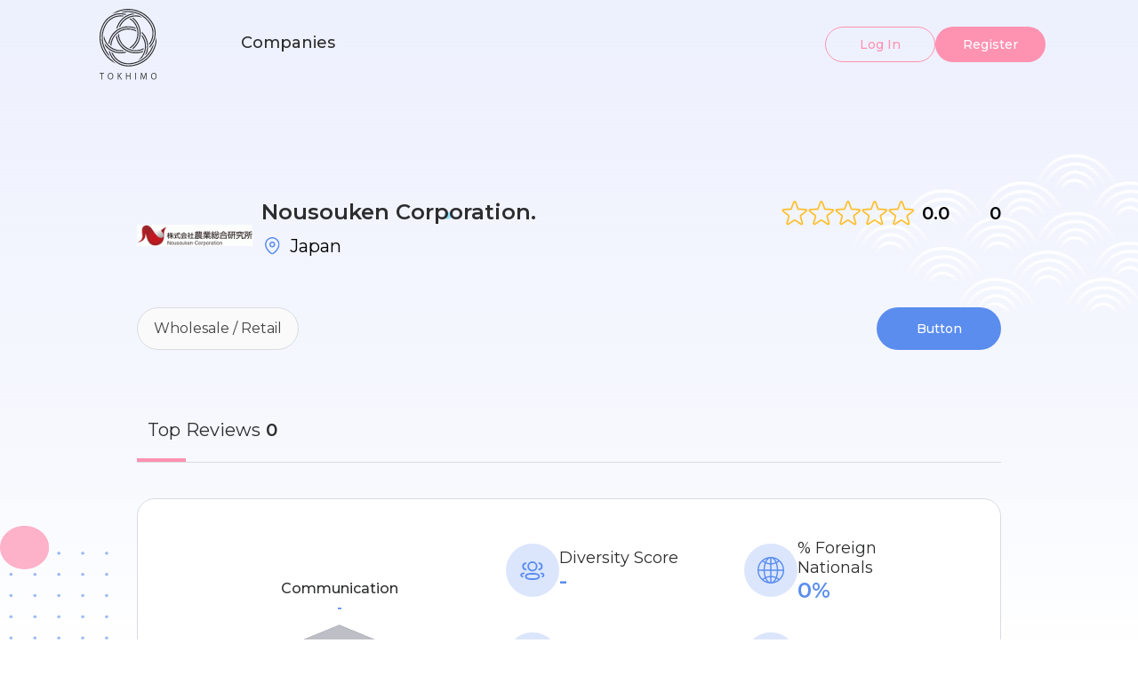

--- FILE ---
content_type: text/html; charset=utf-8
request_url: https://review.tokhimo.com/companies/nousouken
body_size: 2366
content:
<!DOCTYPE html><html lang="en"><head><meta charSet="utf-8"/><title>Tokhimo Review</title><meta name="robots" content="index,follow"/><meta name="description" content="Find companies in Japan that offer the best international environment. Search company reviews, ratings focused on workplace diversity, and salary or write yours."/><meta name="twitter:card" content="summary_large_image"/><meta name="twitter:site" content="@tokhimo"/><meta name="twitter:creator" content="@tokhimo"/><meta property="og:title" content="Tokhimo Review"/><meta property="og:description" content="Find companies in Japan that offer the best international environment. Search company reviews, ratings focused on workplace diversity, and salary or write yours."/><meta property="og:url" content="https://review.tokhimo.com"/><meta property="og:type" content="website"/><meta property="og:image" content="https://prod-review-uploads.s3.ap-south-1.amazonaws.com/images/tokhimo_review_og.png"/><meta property="og:image:alt" content="Og Image Alt"/><meta property="og:image:type" content="image/png"/><meta property="og:image:width" content="800"/><meta property="og:image:height" content="600"/><meta property="og:locale" content="en_IE"/><meta property="og:site_name" content="Tokhimo Review"/><meta name="viewport" content="width=device-width, initial-scale=1.0"/><meta http-equiv="Content-Type" content="text/html; charset=utf-8"/><meta name="next-head-count" content="20"/><link href="https://fonts.googleapis.com" rel="preconnect"/><link crossorigin="true" href="https://fonts.gstatic.com" rel="preconnect"/><link href="/favicon.svg" rel="shortcut icon"/><link rel="preconnect" href="https://fonts.gstatic.com" crossorigin /><link rel="preload" href="/_next/static/css/ef843c0dfe66fe8c.css" as="style"/><link rel="stylesheet" href="/_next/static/css/ef843c0dfe66fe8c.css" data-n-g=""/><noscript data-n-css=""></noscript><script defer="" nomodule="" src="/_next/static/chunks/polyfills-c67a75d1b6f99dc8.js"></script><script src="/_next/static/chunks/webpack-87c95d36b32ba28e.js" defer=""></script><script src="/_next/static/chunks/main-f5b1631bd32f5949.js" defer=""></script><script src="/_next/static/chunks/pages/_app-cd088d795f56ec62.js" defer=""></script><script src="/_next/static/chunks/6644-da10931def6a091b.js" defer=""></script><script src="/_next/static/chunks/3237-1288028445d198b0.js" defer=""></script><script src="/_next/static/chunks/6868-598d0cb33a9a1ad7.js" defer=""></script><script src="/_next/static/chunks/2175-834d360ae0304fb7.js" defer=""></script><script src="/_next/static/chunks/671-0186f04f4e8efe3d.js" defer=""></script><script src="/_next/static/chunks/6486-71a2e95d101e1168.js" defer=""></script><script src="/_next/static/chunks/5258-ecc3b218bf0f95c5.js" defer=""></script><script src="/_next/static/chunks/5376-d0e57ddad5917841.js" defer=""></script><script src="/_next/static/chunks/361-592541e9e63250e9.js" defer=""></script><script src="/_next/static/chunks/8074-d75547ed4f5b884a.js" defer=""></script><script src="/_next/static/chunks/5566-ca3825911103a545.js" defer=""></script><script src="/_next/static/chunks/1193-5dec1c40b2e842cc.js" defer=""></script><script src="/_next/static/chunks/9556-01e177b4551bb7a4.js" defer=""></script><script src="/_next/static/chunks/8987-d97de9d7f5efdf35.js" defer=""></script><script src="/_next/static/chunks/pages/companies/%5Bslug%5D-d7f76ffd24abd15b.js" defer=""></script><script src="/_next/static/kHrBmczWigZVV0zlCfVA2/_buildManifest.js" defer=""></script><script src="/_next/static/kHrBmczWigZVV0zlCfVA2/_ssgManifest.js" defer=""></script><style data-href="https://fonts.googleapis.com/css2?family=Montserrat:wght@200;400;500;600&display=swap">@font-face{font-family:'Montserrat';font-style:normal;font-weight:200;font-display:swap;src:url(https://fonts.gstatic.com/s/montserrat/v26/JTUHjIg1_i6t8kCHKm4532VJOt5-QNFgpCvr6Ew9.woff) format('woff')}@font-face{font-family:'Montserrat';font-style:normal;font-weight:400;font-display:swap;src:url(https://fonts.gstatic.com/s/montserrat/v26/JTUHjIg1_i6t8kCHKm4532VJOt5-QNFgpCtr6Ew9.woff) format('woff')}@font-face{font-family:'Montserrat';font-style:normal;font-weight:500;font-display:swap;src:url(https://fonts.gstatic.com/s/montserrat/v26/JTUHjIg1_i6t8kCHKm4532VJOt5-QNFgpCtZ6Ew9.woff) format('woff')}@font-face{font-family:'Montserrat';font-style:normal;font-weight:600;font-display:swap;src:url(https://fonts.gstatic.com/s/montserrat/v26/JTUHjIg1_i6t8kCHKm4532VJOt5-QNFgpCu170w9.woff) format('woff')}@font-face{font-family:'Montserrat';font-style:normal;font-weight:200;font-display:swap;src:url(https://fonts.gstatic.com/s/montserrat/v26/JTUSjIg1_i6t8kCHKm459WRhyyTh89ZNpQ.woff2) format('woff2');unicode-range:U+0460-052F,U+1C80-1C88,U+20B4,U+2DE0-2DFF,U+A640-A69F,U+FE2E-FE2F}@font-face{font-family:'Montserrat';font-style:normal;font-weight:200;font-display:swap;src:url(https://fonts.gstatic.com/s/montserrat/v26/JTUSjIg1_i6t8kCHKm459W1hyyTh89ZNpQ.woff2) format('woff2');unicode-range:U+0301,U+0400-045F,U+0490-0491,U+04B0-04B1,U+2116}@font-face{font-family:'Montserrat';font-style:normal;font-weight:200;font-display:swap;src:url(https://fonts.gstatic.com/s/montserrat/v26/JTUSjIg1_i6t8kCHKm459WZhyyTh89ZNpQ.woff2) format('woff2');unicode-range:U+0102-0103,U+0110-0111,U+0128-0129,U+0168-0169,U+01A0-01A1,U+01AF-01B0,U+0300-0301,U+0303-0304,U+0308-0309,U+0323,U+0329,U+1EA0-1EF9,U+20AB}@font-face{font-family:'Montserrat';font-style:normal;font-weight:200;font-display:swap;src:url(https://fonts.gstatic.com/s/montserrat/v26/JTUSjIg1_i6t8kCHKm459WdhyyTh89ZNpQ.woff2) format('woff2');unicode-range:U+0100-02AF,U+0304,U+0308,U+0329,U+1E00-1E9F,U+1EF2-1EFF,U+2020,U+20A0-20AB,U+20AD-20C0,U+2113,U+2C60-2C7F,U+A720-A7FF}@font-face{font-family:'Montserrat';font-style:normal;font-weight:200;font-display:swap;src:url(https://fonts.gstatic.com/s/montserrat/v26/JTUSjIg1_i6t8kCHKm459WlhyyTh89Y.woff2) format('woff2');unicode-range:U+0000-00FF,U+0131,U+0152-0153,U+02BB-02BC,U+02C6,U+02DA,U+02DC,U+0304,U+0308,U+0329,U+2000-206F,U+2074,U+20AC,U+2122,U+2191,U+2193,U+2212,U+2215,U+FEFF,U+FFFD}@font-face{font-family:'Montserrat';font-style:normal;font-weight:400;font-display:swap;src:url(https://fonts.gstatic.com/s/montserrat/v26/JTUSjIg1_i6t8kCHKm459WRhyyTh89ZNpQ.woff2) format('woff2');unicode-range:U+0460-052F,U+1C80-1C88,U+20B4,U+2DE0-2DFF,U+A640-A69F,U+FE2E-FE2F}@font-face{font-family:'Montserrat';font-style:normal;font-weight:400;font-display:swap;src:url(https://fonts.gstatic.com/s/montserrat/v26/JTUSjIg1_i6t8kCHKm459W1hyyTh89ZNpQ.woff2) format('woff2');unicode-range:U+0301,U+0400-045F,U+0490-0491,U+04B0-04B1,U+2116}@font-face{font-family:'Montserrat';font-style:normal;font-weight:400;font-display:swap;src:url(https://fonts.gstatic.com/s/montserrat/v26/JTUSjIg1_i6t8kCHKm459WZhyyTh89ZNpQ.woff2) format('woff2');unicode-range:U+0102-0103,U+0110-0111,U+0128-0129,U+0168-0169,U+01A0-01A1,U+01AF-01B0,U+0300-0301,U+0303-0304,U+0308-0309,U+0323,U+0329,U+1EA0-1EF9,U+20AB}@font-face{font-family:'Montserrat';font-style:normal;font-weight:400;font-display:swap;src:url(https://fonts.gstatic.com/s/montserrat/v26/JTUSjIg1_i6t8kCHKm459WdhyyTh89ZNpQ.woff2) format('woff2');unicode-range:U+0100-02AF,U+0304,U+0308,U+0329,U+1E00-1E9F,U+1EF2-1EFF,U+2020,U+20A0-20AB,U+20AD-20C0,U+2113,U+2C60-2C7F,U+A720-A7FF}@font-face{font-family:'Montserrat';font-style:normal;font-weight:400;font-display:swap;src:url(https://fonts.gstatic.com/s/montserrat/v26/JTUSjIg1_i6t8kCHKm459WlhyyTh89Y.woff2) format('woff2');unicode-range:U+0000-00FF,U+0131,U+0152-0153,U+02BB-02BC,U+02C6,U+02DA,U+02DC,U+0304,U+0308,U+0329,U+2000-206F,U+2074,U+20AC,U+2122,U+2191,U+2193,U+2212,U+2215,U+FEFF,U+FFFD}@font-face{font-family:'Montserrat';font-style:normal;font-weight:500;font-display:swap;src:url(https://fonts.gstatic.com/s/montserrat/v26/JTUSjIg1_i6t8kCHKm459WRhyyTh89ZNpQ.woff2) format('woff2');unicode-range:U+0460-052F,U+1C80-1C88,U+20B4,U+2DE0-2DFF,U+A640-A69F,U+FE2E-FE2F}@font-face{font-family:'Montserrat';font-style:normal;font-weight:500;font-display:swap;src:url(https://fonts.gstatic.com/s/montserrat/v26/JTUSjIg1_i6t8kCHKm459W1hyyTh89ZNpQ.woff2) format('woff2');unicode-range:U+0301,U+0400-045F,U+0490-0491,U+04B0-04B1,U+2116}@font-face{font-family:'Montserrat';font-style:normal;font-weight:500;font-display:swap;src:url(https://fonts.gstatic.com/s/montserrat/v26/JTUSjIg1_i6t8kCHKm459WZhyyTh89ZNpQ.woff2) format('woff2');unicode-range:U+0102-0103,U+0110-0111,U+0128-0129,U+0168-0169,U+01A0-01A1,U+01AF-01B0,U+0300-0301,U+0303-0304,U+0308-0309,U+0323,U+0329,U+1EA0-1EF9,U+20AB}@font-face{font-family:'Montserrat';font-style:normal;font-weight:500;font-display:swap;src:url(https://fonts.gstatic.com/s/montserrat/v26/JTUSjIg1_i6t8kCHKm459WdhyyTh89ZNpQ.woff2) format('woff2');unicode-range:U+0100-02AF,U+0304,U+0308,U+0329,U+1E00-1E9F,U+1EF2-1EFF,U+2020,U+20A0-20AB,U+20AD-20C0,U+2113,U+2C60-2C7F,U+A720-A7FF}@font-face{font-family:'Montserrat';font-style:normal;font-weight:500;font-display:swap;src:url(https://fonts.gstatic.com/s/montserrat/v26/JTUSjIg1_i6t8kCHKm459WlhyyTh89Y.woff2) format('woff2');unicode-range:U+0000-00FF,U+0131,U+0152-0153,U+02BB-02BC,U+02C6,U+02DA,U+02DC,U+0304,U+0308,U+0329,U+2000-206F,U+2074,U+20AC,U+2122,U+2191,U+2193,U+2212,U+2215,U+FEFF,U+FFFD}@font-face{font-family:'Montserrat';font-style:normal;font-weight:600;font-display:swap;src:url(https://fonts.gstatic.com/s/montserrat/v26/JTUSjIg1_i6t8kCHKm459WRhyyTh89ZNpQ.woff2) format('woff2');unicode-range:U+0460-052F,U+1C80-1C88,U+20B4,U+2DE0-2DFF,U+A640-A69F,U+FE2E-FE2F}@font-face{font-family:'Montserrat';font-style:normal;font-weight:600;font-display:swap;src:url(https://fonts.gstatic.com/s/montserrat/v26/JTUSjIg1_i6t8kCHKm459W1hyyTh89ZNpQ.woff2) format('woff2');unicode-range:U+0301,U+0400-045F,U+0490-0491,U+04B0-04B1,U+2116}@font-face{font-family:'Montserrat';font-style:normal;font-weight:600;font-display:swap;src:url(https://fonts.gstatic.com/s/montserrat/v26/JTUSjIg1_i6t8kCHKm459WZhyyTh89ZNpQ.woff2) format('woff2');unicode-range:U+0102-0103,U+0110-0111,U+0128-0129,U+0168-0169,U+01A0-01A1,U+01AF-01B0,U+0300-0301,U+0303-0304,U+0308-0309,U+0323,U+0329,U+1EA0-1EF9,U+20AB}@font-face{font-family:'Montserrat';font-style:normal;font-weight:600;font-display:swap;src:url(https://fonts.gstatic.com/s/montserrat/v26/JTUSjIg1_i6t8kCHKm459WdhyyTh89ZNpQ.woff2) format('woff2');unicode-range:U+0100-02AF,U+0304,U+0308,U+0329,U+1E00-1E9F,U+1EF2-1EFF,U+2020,U+20A0-20AB,U+20AD-20C0,U+2113,U+2C60-2C7F,U+A720-A7FF}@font-face{font-family:'Montserrat';font-style:normal;font-weight:600;font-display:swap;src:url(https://fonts.gstatic.com/s/montserrat/v26/JTUSjIg1_i6t8kCHKm459WlhyyTh89Y.woff2) format('woff2');unicode-range:U+0000-00FF,U+0131,U+0152-0153,U+02BB-02BC,U+02C6,U+02DA,U+02DC,U+0304,U+0308,U+0329,U+2000-206F,U+2074,U+20AC,U+2122,U+2191,U+2193,U+2212,U+2215,U+FEFF,U+FFFD}</style></head><body class="font-sans m-0 p-0 box-border overflow-x-hidden false"><div id="__next" data-reactroot=""><div class="flex flex-col items-center justify-center h-screen text-2xl">Loading..<div class="relative w-20 h-20"><span style="box-sizing:border-box;display:block;overflow:hidden;width:initial;height:initial;background:none;opacity:1;border:0;margin:0;padding:0;position:absolute;top:0;left:0;bottom:0;right:0"><img alt="loading_spinner" src="[data-uri]" decoding="async" data-nimg="fill" class="w-20 h-20 animate-spinner" style="position:absolute;top:0;left:0;bottom:0;right:0;box-sizing:border-box;padding:0;border:none;margin:auto;display:block;width:0;height:0;min-width:100%;max-width:100%;min-height:100%;max-height:100%"/><noscript><img alt="loading_spinner" sizes="100vw" srcSet="/_next/image?url=%2Flogos%2Flogo-tokhimo.svg&amp;w=640&amp;q=75 640w, /_next/image?url=%2Flogos%2Flogo-tokhimo.svg&amp;w=750&amp;q=75 750w, /_next/image?url=%2Flogos%2Flogo-tokhimo.svg&amp;w=828&amp;q=75 828w, /_next/image?url=%2Flogos%2Flogo-tokhimo.svg&amp;w=1080&amp;q=75 1080w, /_next/image?url=%2Flogos%2Flogo-tokhimo.svg&amp;w=1200&amp;q=75 1200w, /_next/image?url=%2Flogos%2Flogo-tokhimo.svg&amp;w=1920&amp;q=75 1920w, /_next/image?url=%2Flogos%2Flogo-tokhimo.svg&amp;w=2048&amp;q=75 2048w, /_next/image?url=%2Flogos%2Flogo-tokhimo.svg&amp;w=3840&amp;q=75 3840w" src="/_next/image?url=%2Flogos%2Flogo-tokhimo.svg&amp;w=3840&amp;q=75" decoding="async" data-nimg="fill" style="position:absolute;top:0;left:0;bottom:0;right:0;box-sizing:border-box;padding:0;border:none;margin:auto;display:block;width:0;height:0;min-width:100%;max-width:100%;min-height:100%;max-height:100%" class="w-20 h-20 animate-spinner" loading="lazy"/></noscript></span></div></div></div><script id="__NEXT_DATA__" type="application/json">{"props":{"pageProps":{"companyDetails":{"name":"Nousouken Corporation.","urlLink":"https://www.nousouken.co.jp/","totalApprovedReviews":0,"rating":0,"avgIncome":"0","avgOvertime":0,"diversityScore":0,"foreignNationalsPercent":0,"prayingAcceptancePercent":0,"remoteWorkPercent":0,"lunchBenefitPercent":0,"longVacationPercent":0,"slug":"nousouken","uid":"dge6h73UhJQdtuKkXP2cM","logo":"https://prod-review-uploads.s3.ap-northeast-1.amazonaws.com/company_logos/_33a87e2df0.png","radarValues":null,"industries":["Wholesale / Retail"],"companyLocations":[]}},"__N_SSG":true},"page":"/companies/[slug]","query":{"slug":"nousouken"},"buildId":"kHrBmczWigZVV0zlCfVA2","isFallback":false,"gsp":true,"scriptLoader":[]}</script><div id="modal-root"></div><script>
            window.dataLayer = window.dataLayer || [];
            function gtag(){dataLayer.push(arguments);}
            gtag('js', new Date());
          </script></body></html>

--- FILE ---
content_type: application/javascript; charset=UTF-8
request_url: https://review.tokhimo.com/_next/static/chunks/1193-5dec1c40b2e842cc.js
body_size: 92518
content:
"use strict";(self.webpackChunk_N_E=self.webpackChunk_N_E||[]).push([[1193],{96774:function(M,N,A){A.d(N,{Z:function(){return b}});var D=A(5152),g=A.n(D),I=A(25675),j=A.n(I),u=A(41664),L=A.n(u),z=A(11163),i=A(67294),s=A(79510),C=A(98456),y=A(44841),Q=A(40750),e=A(26574),t=A(57054),r=A(66595),T=A(46649),O="[data-uri]",c="[data-uri]",Y=A(85893),w=g()((function(){return A.e(6304).then(A.bind(A,86304))}),{ssr:!1,loadableGenerated:{webpack:function(){return[86304]}}}),E=function(M){var N=M.variant,A=M.isSticky,D=(0,z.useRouter)(),g=(0,t.a)().isLoggedIn,I=(0,i.useState)(!1),u=I[0],E=I[1],x=(0,i.useState)(!1),a=x[0],S=x[1],l=function(M){window.scrollY>73?E(!0):E(!1)},n=(0,i.useState)(!1),o=(n[0],n[1]),U=(0,C.Z)(),k=function(){U()};(0,i.useEffect)((function(){return e.ZP.initializeIntl(),o(!0),e.ZP.addLanguageChangedListener(k),function(){e.ZP.removeLanguageChangedListener(k)}}),[]),(0,i.useEffect)((function(){return window.addEventListener("scroll",l),function(){return window.removeEventListener("scroll",l)}}),[]);return(0,Y.jsx)("header",{className:"hidden md:block",children:(0,Y.jsx)("div",{className:"w-screen h-25 2xl:h-[8.75rem] ".concat(u&&!0===A?"bg-white shadow-header fixed top-0 z-50":"bg-transparent","\n        "),children:(0,Y.jsxs)("div",{className:"flex items-center 4xl:w-[128rem] 4xl:mx-auto md:px-[8.15%] 2xl:px-[10.625rem] h-full",children:[(0,Y.jsx)(y.Z,{href:r.Z.home,children:(0,Y.jsx)("div",{className:"h-20 w-20 2xl:w-22.5 2xl:h-22.5 relative",children:(0,Y.jsx)(j(),{alt:"logo of ".concat(name),layout:"fill",objectFit:"contain",src:u||"black"===N?c:O})})}),(0,Y.jsxs)("div",{className:"ml-[8.1%] flex justify-between w-full",children:[(0,Y.jsx)("nav",{children:(0,Y.jsx)("ul",{className:"flex items-center h-full",children:null===T.x8||void 0===T.x8?void 0:T.x8.map((function(M){return(0,Y.jsx)("li",{className:"border-b-4 border-transparent mr-15 w-max active:border-b-4 active:border-secondary focus:border-b-4 focus:border-secondary hover:border-b-4 hover:border-secondary",children:(0,Y.jsx)(L(),{href:M.link,children:(0,Y.jsx)("a",{className:"font-medium md:text-lg 2xl:text-xl leading-xl ".concat(u||"black"===N?"text-primary-text":"text-white"),children:s.ZP.get(M.name)})})},s.ZP.get(M.name))}))})}),g?(0,Y.jsxs)("div",{className:"flex items-center justify-center gap-10",children:[(0,Y.jsx)(Q.Z,{dataTestId:"post-review-button",label:s.ZP.get("t_general_post_review_button_label"),size:"sm",variant:"secondary",onClick:function(){D.push(r.Z.postReviewStep01)}}),(0,Y.jsxs)("div",{className:"relative cursor-pointer  md:w-50 2xl:w-[15.438rem]",children:[(0,Y.jsxs)("button",{className:"flex",onClick:function(){S(!a)},children:[(0,Y.jsx)("div",{className:"w-6 h-6 mr-2.5 relative",children:(0,Y.jsx)(j(),{alt:"user profile",layout:"fill",objectFit:"contain",src:u||"black"===N?"[data-uri]":"[data-uri]"})}),(0,Y.jsx)("span",{className:"font-medium md:text-lg 2xl:text-xl leading-xl ".concat(u||"black"===N?"text-primary-text":"text-white"," "),children:s.ZP.get("t_homepage_header_profile_placeholder")})]}),(0,Y.jsx)("div",{className:"absolute z-20 ml-6",children:a&&(0,Y.jsx)(w,{closeMenu:function(){return S(!1)}})})]})]}):(0,Y.jsxs)("div",{className:"flex items-center gap-10",children:[(0,Y.jsx)(Q.Z,{className:"".concat(u||"black"===N?"text-secondary":"text-white hover:text-white"),dataTestId:"login-button",label:s.ZP.get("t_general_login_button_label"),size:"sm",variant:"secondary-outline",onClick:function(){D.push(r.Z.login)}}),(0,Y.jsx)(Q.Z,{dataTestId:"register-button",label:s.ZP.get("t_general_register_button_label"),size:"sm",variant:"secondary",onClick:function(){D.push(r.Z.register)}})]})]})]})})})},x=A(66229),a=A(66644),S=A(25617),l=A(29957),n=A(83381),o=A(6560),U=g()((function(){return A.e(3404).then(A.bind(A,13404))}),{ssr:!1,loadableGenerated:{webpack:function(){return[13404]}}}),k=function(M){var N=M.variant,A=M.isSticky,D=(0,z.useRouter)(),g=(0,S.I0)(),I=(0,n.P)(),u=I.lockScroll,L=I.unlockScroll,w=(0,t.a)().isLoggedIn,E=(0,i.useState)(!1),k=E[0],d=E[1],b=(0,i.useState)(!1),B=b[0],h=b[1],m=(0,i.useState)(!1),F=m[0],W=m[1],Z=(0,i.useState)(!1),V=(Z[0],Z[1]),K=(0,C.Z)(),J=function(){K()},G=function(){h(!B)},q=function(M){window.scrollY>73?d(!0):d(!1)};(0,i.useEffect)((function(){return e.ZP.initializeIntl(),V(!0),e.ZP.addLanguageChangedListener(J),function(){e.ZP.removeLanguageChangedListener(J)}}),[]),(0,i.useEffect)((function(){return window.addEventListener("scroll",q),function(){return window.removeEventListener("scroll",q)}}),[]),(0,i.useEffect)((function(){B?u():L()}),[B,u,L]);return(0,Y.jsxs)("header",{className:"block md:hidden",children:[B?(0,Y.jsxs)("aside",{className:"fixed top-0 left-0 z-10 w-screen h-screen overflow-y-scroll transition duration-300 ease-linear bg-white",children:[(0,Y.jsxs)("div",{className:"p-4 border-b border-secondary-bg",children:[(0,Y.jsxs)("div",{className:"flex items-center justify-between ",children:[w?(0,Y.jsx)("p",{className:"text-lg font-bold leading-lg text-primary",children:"Welcome!"}):(0,Y.jsxs)("p",{className:"mb-4 text-lg font-bold leading-lg",children:["Hello, ",(0,Y.jsx)("span",{className:"text-primary",children:"Guest!"})]}),(0,Y.jsx)("button",{className:"bg-transparent border-none outline-none w-[1.875rem] h-[1.875rem] bg-cover bg-modal-light-closebtn hover:bg-modal-dark-closebtn focus:bg-modal-dark-closebtn",onClick:G})]}),!w&&(0,Y.jsxs)("div",{className:"flex",children:[(0,Y.jsx)(Q.Z,{className:"mr-2",dataTestId:"login-button",label:s.ZP.get("t_general_login_button_label"),size:"sm",variant:"secondary-outline",onClick:function(){D.push(r.Z.login)}}),(0,Y.jsx)(Q.Z,{dataTestId:"register-button",label:s.ZP.get("t_general_register_button_label"),size:"sm",variant:"secondary",onClick:function(){D.push(r.Z.register)}})]})]}),(0,Y.jsx)("nav",{className:w&&"border-b border-secondary-bg",role:"navigation",children:(0,Y.jsx)("ul",{className:"p-4 capitalize",children:T.Hu.map((function(M){return(0,Y.jsx)("li",{className:"h-10 cursor-pointer",children:(0,Y.jsx)(y.Z,{href:M.route,children:(0,Y.jsx)("p",{className:"text-xl font-medium text-black bg-right bg-no-repeat bg-right-arrow hover:text-primary hover:bg-right-arrow-blue",children:s.ZP.get(M.title)})})},s.ZP.get(M.title))}))})}),(0,Y.jsx)("hr",{className:"border-secondary-bg"}),w&&(0,Y.jsx)("nav",{className:"capitalize border-b border-secondary-bg",children:(0,Y.jsxs)("ul",{className:"p-4",children:[T.YG.map((function(M){return(0,Y.jsx)("li",{className:"h-10 cursor-pointer",children:(0,Y.jsx)(y.Z,{href:M.route,children:(0,Y.jsx)("p",{className:"text-xl font-medium bg-right bg-no-repeat text-primary-text bg-right-arrow hover:text-primary hover:bg-right-arrow-blue",children:s.ZP.get(M.title)})})},s.ZP.get(M.title))})),(0,Y.jsx)("li",{className:"h-10 cursor-pointer",children:(0,Y.jsx)("button",{className:"w-full",onClick:function(){W(!0),G()},children:(0,Y.jsx)("p",{className:"text-xl font-medium text-left bg-right bg-no-repeat text-primary-text bg-right-arrow hover:text-primary hover:bg-right-arrow-blue",children:"Sign Out"})})})]})})]}):(0,Y.jsxs)("div",{className:(0,a.m6)("flex justify-between w-screen h-20 px-5 py-4 items-center",k&&!0===A?"bg-white shadow-header-mobile fixed top-0 z-50 ":"bg-transparent"),children:[(0,Y.jsx)(j(),{alt:"tokhimo logo",height:63,src:k||"black"===N?c:O,width:50,onClick:function(){return D.push(r.Z.home)}}),(0,Y.jsxs)("div",{className:"flex items-center gap-5",children:[w?(0,Y.jsx)(Q.Z,{dataTestId:"post-review-button",label:s.ZP.get("t_general_post_review_button_label"),size:"sm",variant:"secondary",onClick:function(){D.push(r.Z.postReviewStep01)}}):(0,Y.jsxs)(Y.Fragment,{children:[(0,Y.jsx)(Q.Z,{dataTestId:"register-button",label:s.ZP.get("t_general_register_button_label"),size:"sm",variant:"secondary",onClick:function(){D.push(r.Z.register)}}),(0,Y.jsx)(Q.Z,{className:"hidden sm:block ",dataTestId:"login-button",label:s.ZP.get("t_general_login_button_label"),size:"sm",variant:"secondary-outline",onClick:function(){D.push(r.Z.login)}})]}),(0,Y.jsx)("button",{onClick:G,children:(0,Y.jsx)(x.JO,{className:"cursor-pointer",color:k||"black"===N?"#000":"#fff",height:"40",icon:"heroicons-solid:menu"})})]})]}),F&&(0,Y.jsx)("aside",{children:(0,Y.jsx)(U,{className:"mx-4",show:F,onClose:function(){return W(!1)},children:(0,Y.jsx)(l.Z,{handleLogout:function(){g((0,o.TX)())},onClose:function(){return W(!1)}})})})]})},d=function(M){var N=M.variant,A=M.isSticky;return(0,Y.jsxs)("div",{className:"w-screen",children:[(0,Y.jsx)(E,{isSticky:A,variant:N}),(0,Y.jsx)(k,{isSticky:A,variant:N})]})};d.defaultProps={variant:"black",isSticky:!0};var b=d},29957:function(M,N,A){var D=A(25675),g=A.n(D),I=A(79510),j=A(40750),u=A(76550),L=A(85893);N.Z=function(M){var N=M.handleLogout,A=M.onClose;return(0,L.jsxs)("div",{className:"flex flex-col items-center justify-center py-1 md:py-6",children:[(0,L.jsx)("div",{className:"relative min-h-[8.75rem] min-w-[13.75rem] sm:min-h-[12.31rem] sm:min-w-[19.37rem] mb-4",children:(0,L.jsx)(g(),{alt:"user sign out",blurDataURL:"/images/user-logout.svg",layout:"fill",objectFit:"contain",placeholder:"blur",src:"/images/user-logout.svg"})}),(0,L.jsx)(u.Z,{className:"mb-3",children:I.ZP.get("t_modal_sign_out_message_subtitle")}),(0,L.jsxs)("div",{className:"flex",children:[(0,L.jsx)("button",{className:"mr-5 text-base font-medium leading-5 underline text-secondary-text",type:"button",onClick:A,children:I.ZP.get("t_general_cancel_button_label")}),(0,L.jsx)(j.Z,{dataTestId:"yes-button",label:I.ZP.get("t_general_yes_button_label"),size:"sm",onClick:N})]})]})}},9407:function(M,N,A){var D=A(25675),g=A.n(D),I=A(66644),j=A(85893);N.Z=function(M){var N=M.value,A=M.variant,D=M.className,u={top:"top-0",bottom:"bottom-0",left:"left-0",right:"right-0"},L="";return L="out"===A?(0,j.jsx)("span",{className:"absolute h-[1.875rem] w-[1.875rem]  2xl:h-15 2xl:w-15 translate-y-2/4 2xl:-translate-y-1/4 rounded-full bg-[#79DDFF] ".concat(u[A])}):(0,j.jsx)("div",{className:"absolute h-[60%] w-[60%] rounded-full bg-[rgba(75,132,243,.2)] m-3 ".concat(u[A]),children:(0,j.jsx)("span",{className:"flex items-center justify-center w-full h-full text-2xl font-semibold 2xl:text-4xl text-primary",children:N})}),(0,j.jsxs)("div",{className:(0,I.m6)("relative h-20 w-20",D),children:[(0,j.jsx)("div",{className:"absolute w-full h-full rounded-full animate-spinner",children:(0,j.jsx)(g(),{alt:"dashed circle",layout:"fill",objectFit:"contain",src:"/images/dashed-circle.svg"})}),L]})}},76550:function(M,N,A){var D=A(66644),g=A(85893);N.Z=function(M){var N=M.children,A=M.className;return(0,g.jsx)("h2",{className:(0,D.m6)("text-primary-text text-2xl leading-[1.829rem] md:text-3xl md:leading-9 font-semibold",A),children:N})}},91946:function(M,N,A){var D=A(59499),g=A(4730),I=A(66644),j=A(85893),u=["children","className"];function L(M,N){var A=Object.keys(M);if(Object.getOwnPropertySymbols){var D=Object.getOwnPropertySymbols(M);N&&(D=D.filter((function(N){return Object.getOwnPropertyDescriptor(M,N).enumerable}))),A.push.apply(A,D)}return A}function z(M){for(var N=1;N<arguments.length;N++){var A=null!=arguments[N]?arguments[N]:{};N%2?L(Object(A),!0).forEach((function(N){(0,D.Z)(M,N,A[N])})):Object.getOwnPropertyDescriptors?Object.defineProperties(M,Object.getOwnPropertyDescriptors(A)):L(Object(A)).forEach((function(N){Object.defineProperty(M,N,Object.getOwnPropertyDescriptor(A,N))}))}return M}N.Z=function(M){var N=M.children,A=M.className,D=(0,g.Z)(M,u);return(0,j.jsx)("div",z(z({className:(0,I.m6)("inline-block min-w-xl bg-white border border-secondary-bg rounded-md md:rounded-lg p-[4.25rem]",A)},D),{},{children:N}))}},42181:function(M,N,A){var D=A(26868),g=A.n(D),I=A(85893);N.Z=function(M){var N=M.className;return(0,I.jsx)(g(),{className:N,id:"tsparticles",options:{background:{size:"auto",position:"50% 50%"},fullScreen:{enable:!1,zIndex:-1},particles:{collisions:{enable:!0,mode:"bounce"},color:{value:["#FE92B1","#5B8DEF","#79DDFF"],animation:{enable:!1,speed:.1,sync:!0}},links:{blink:!1,color:{value:"#fff"}},move:{direction:"top",enable:!0,outMode:"out",random:!1,speed:.5,straight:!1,trail:{enable:!1,length:10,fillColor:{value:"#000000"}},vibrate:!1,warp:!1},number:{density:{enable:!0,area:1e3},limit:0,value:4},opacity:{animation:{enable:!1,minimumValue:0,speed:2,sync:!1},random:{enable:!1,minimumValue:1},value:.8},shape:{options:{},type:"circle"},size:{animation:{destroy:"none",enable:!1,minimumValue:4,speed:10,startValue:"max",sync:!1},value:4},stroke:{color:{value:"#ff0000"},width:0,opacity:1}}}})}},46649:function(M,N,A){A.d(N,{Hu:function(){return j},YG:function(){return g},x8:function(){return I}});var D=A(66595),g=[{title:"t_links_my_review_label",icon:"/icons/chat.svg",route:D.Z.myReviews},{title:"t_links_status_label",icon:"/icons/people.svg",route:D.Z.accountStatus},{title:"t_links_settings_label",icon:"/icons/settings.svg",route:D.Z.profileSettings}],I=[{name:"t_links_companies_label",link:D.Z.detailedSearch,dataTestId:"company-link"}],j=[{title:"t_links_companies_label",route:D.Z.detailedSearch},{title:"t_links_review_guidelines_label",route:D.Z.reviewGuidelines},{title:"t_links_user_terms_label",route:D.Z.userTerms},{title:"t_links_privacy_policy_label",route:D.Z.privacyPolicy}]},57054:function(M,N,A){A.d(N,{a:function(){return i}});var D=A(67294),g=A(25617),I=A(41609),j=A.n(I),u=A(82819),L=A.n(u),z=A(6560),i=function(){var M=(0,g.I0)(),N=(0,g.v9)(z.PR),A=function(){return L().get("token")};return(0,D.useEffect)((function(){j()(N)&&A()&&M((0,z.Z5)())}),[]),{isLoggedIn:Boolean(!j()(N)&&A()),isFullAccess:Boolean(!j()(N)&&(null===N||void 0===N?void 0:N.isPrivileged)&&(null===N||void 0===N?void 0:N.privilegedUntil)),isProfileComplete:!j()(N)&&(null===N||void 0===N?void 0:N.isProfileComplete)}}},83381:function(M,N,A){A.d(N,{P:function(){return I}});var D=A(67294),g=A(65846),I=function(){return{lockScroll:(0,D.useCallback)((function(){g.kg.log("Scroll Locked");var M=window.innerWidth-document.body.offsetWidth;document.body.style.overflow="hidden",document.body.style.paddingRight="".concat(M,"px")}),[]),unlockScroll:(0,D.useCallback)((function(){g.kg.log("Scroll Unlocked"),document.body.style.overflow="",document.body.style.paddingRight=""}),[])}}}}]);

--- FILE ---
content_type: application/javascript; charset=UTF-8
request_url: https://review.tokhimo.com/_next/static/chunks/671-0186f04f4e8efe3d.js
body_size: 32023
content:
"use strict";(self.webpackChunk_N_E=self.webpackChunk_N_E||[]).push([[671],{68357:function(e,t,n){n.d(t,{Z:function(){return oe}});var r=function(){function e(e){var t=this;this._insertTag=function(e){var n;n=0===t.tags.length?t.insertionPoint?t.insertionPoint.nextSibling:t.prepend?t.container.firstChild:t.before:t.tags[t.tags.length-1].nextSibling,t.container.insertBefore(e,n),t.tags.push(e)},this.isSpeedy=void 0===e.speedy||e.speedy,this.tags=[],this.ctr=0,this.nonce=e.nonce,this.key=e.key,this.container=e.container,this.prepend=e.prepend,this.insertionPoint=e.insertionPoint,this.before=null}var t=e.prototype;return t.hydrate=function(e){e.forEach(this._insertTag)},t.insert=function(e){this.ctr%(this.isSpeedy?65e3:1)===0&&this._insertTag(function(e){var t=document.createElement("style");return t.setAttribute("data-emotion",e.key),void 0!==e.nonce&&t.setAttribute("nonce",e.nonce),t.appendChild(document.createTextNode("")),t.setAttribute("data-s",""),t}(this));var t=this.tags[this.tags.length-1];if(this.isSpeedy){var n=function(e){if(e.sheet)return e.sheet;for(var t=0;t<document.styleSheets.length;t++)if(document.styleSheets[t].ownerNode===e)return document.styleSheets[t]}(t);try{n.insertRule(e,n.cssRules.length)}catch(r){0}}else t.appendChild(document.createTextNode(e));this.ctr++},t.flush=function(){this.tags.forEach((function(e){return e.parentNode&&e.parentNode.removeChild(e)})),this.tags=[],this.ctr=0},e}(),o=Math.abs,i=String.fromCharCode,a=Object.assign;function s(e){return e.trim()}function l(e,t,n){return e.replace(t,n)}function u(e,t){return e.indexOf(t)}function c(e,t){return 0|e.charCodeAt(t)}function d(e,t,n){return e.slice(t,n)}function p(e){return e.length}function f(e){return e.length}function h(e,t){return t.push(e),e}var m=1,v=1,g=0,b=0,y=0,x="";function w(e,t,n,r,o,i,a){return{value:e,root:t,parent:n,type:r,props:o,children:i,line:m,column:v,length:a,return:""}}function O(e,t){return a(w("",null,null,"",null,null,0),e,{length:-e.length},t)}function S(){return y=b>0?c(x,--b):0,v--,10===y&&(v=1,m--),y}function C(){return y=b<g?c(x,b++):0,v++,10===y&&(v=1,m++),y}function I(){return c(x,b)}function k(){return b}function M(e,t){return d(x,e,t)}function E(e){switch(e){case 0:case 9:case 10:case 13:case 32:return 5;case 33:case 43:case 44:case 47:case 62:case 64:case 126:case 59:case 123:case 125:return 4;case 58:return 3;case 34:case 39:case 40:case 91:return 2;case 41:case 93:return 1}return 0}function P(e){return m=v=1,g=p(x=e),b=0,[]}function V(e){return x="",e}function Z(e){return s(M(b-1,T(91===e?e+2:40===e?e+1:e)))}function R(e){for(;(y=I())&&y<33;)C();return E(e)>2||E(y)>3?"":" "}function D(e,t){for(;--t&&C()&&!(y<48||y>102||y>57&&y<65||y>70&&y<97););return M(e,k()+(t<6&&32==I()&&32==C()))}function T(e){for(;C();)switch(y){case e:return b;case 34:case 39:34!==e&&39!==e&&T(y);break;case 40:41===e&&T(e);break;case 92:C()}return b}function L(e,t){for(;C()&&e+y!==57&&(e+y!==84||47!==I()););return"/*"+M(t,b-1)+"*"+i(47===e?e:C())}function A(e){for(;!E(I());)C();return M(e,b)}var F="-ms-",_="-moz-",N="-webkit-",z="comm",H="rule",j="decl",U="@keyframes";function B(e,t){for(var n="",r=f(e),o=0;o<r;o++)n+=t(e[o],o,e,t)||"";return n}function $(e,t,n,r){switch(e.type){case"@import":case j:return e.return=e.return||e.value;case z:return"";case U:return e.return=e.value+"{"+B(e.children,r)+"}";case H:e.value=e.props.join(",")}return p(n=B(e.children,r))?e.return=e.value+"{"+n+"}":""}function W(e,t){switch(function(e,t){return(((t<<2^c(e,0))<<2^c(e,1))<<2^c(e,2))<<2^c(e,3)}(e,t)){case 5103:return N+"print-"+e+e;case 5737:case 4201:case 3177:case 3433:case 1641:case 4457:case 2921:case 5572:case 6356:case 5844:case 3191:case 6645:case 3005:case 6391:case 5879:case 5623:case 6135:case 4599:case 4855:case 4215:case 6389:case 5109:case 5365:case 5621:case 3829:return N+e+e;case 5349:case 4246:case 4810:case 6968:case 2756:return N+e+_+e+F+e+e;case 6828:case 4268:return N+e+F+e+e;case 6165:return N+e+F+"flex-"+e+e;case 5187:return N+e+l(e,/(\w+).+(:[^]+)/,"-webkit-box-$1$2-ms-flex-$1$2")+e;case 5443:return N+e+F+"flex-item-"+l(e,/flex-|-self/,"")+e;case 4675:return N+e+F+"flex-line-pack"+l(e,/align-content|flex-|-self/,"")+e;case 5548:return N+e+F+l(e,"shrink","negative")+e;case 5292:return N+e+F+l(e,"basis","preferred-size")+e;case 6060:return N+"box-"+l(e,"-grow","")+N+e+F+l(e,"grow","positive")+e;case 4554:return N+l(e,/([^-])(transform)/g,"$1-webkit-$2")+e;case 6187:return l(l(l(e,/(zoom-|grab)/,N+"$1"),/(image-set)/,N+"$1"),e,"")+e;case 5495:case 3959:return l(e,/(image-set\([^]*)/,N+"$1$`$1");case 4968:return l(l(e,/(.+:)(flex-)?(.*)/,"-webkit-box-pack:$3-ms-flex-pack:$3"),/s.+-b[^;]+/,"justify")+N+e+e;case 4095:case 3583:case 4068:case 2532:return l(e,/(.+)-inline(.+)/,N+"$1$2")+e;case 8116:case 7059:case 5753:case 5535:case 5445:case 5701:case 4933:case 4677:case 5533:case 5789:case 5021:case 4765:if(p(e)-1-t>6)switch(c(e,t+1)){case 109:if(45!==c(e,t+4))break;case 102:return l(e,/(.+:)(.+)-([^]+)/,"$1-webkit-$2-$3$1"+_+(108==c(e,t+3)?"$3":"$2-$3"))+e;case 115:return~u(e,"stretch")?W(l(e,"stretch","fill-available"),t)+e:e}break;case 4949:if(115!==c(e,t+1))break;case 6444:switch(c(e,p(e)-3-(~u(e,"!important")&&10))){case 107:return l(e,":",":"+N)+e;case 101:return l(e,/(.+:)([^;!]+)(;|!.+)?/,"$1"+N+(45===c(e,14)?"inline-":"")+"box$3$1"+N+"$2$3$1"+F+"$2box$3")+e}break;case 5936:switch(c(e,t+11)){case 114:return N+e+F+l(e,/[svh]\w+-[tblr]{2}/,"tb")+e;case 108:return N+e+F+l(e,/[svh]\w+-[tblr]{2}/,"tb-rl")+e;case 45:return N+e+F+l(e,/[svh]\w+-[tblr]{2}/,"lr")+e}return N+e+F+e+e}return e}function G(e){return V(Y("",null,null,null,[""],e=P(e),0,[0],e))}function Y(e,t,n,r,o,a,s,c,d){for(var f=0,m=0,v=s,g=0,b=0,y=0,x=1,w=1,O=1,M=0,E="",P=o,V=a,T=r,F=E;w;)switch(y=M,M=C()){case 40:if(108!=y&&58==F.charCodeAt(v-1)){-1!=u(F+=l(Z(M),"&","&\f"),"&\f")&&(O=-1);break}case 34:case 39:case 91:F+=Z(M);break;case 9:case 10:case 13:case 32:F+=R(y);break;case 92:F+=D(k()-1,7);continue;case 47:switch(I()){case 42:case 47:h(K(L(C(),k()),t,n),d);break;default:F+="/"}break;case 123*x:c[f++]=p(F)*O;case 125*x:case 59:case 0:switch(M){case 0:case 125:w=0;case 59+m:b>0&&p(F)-v&&h(b>32?X(F+";",r,n,v-1):X(l(F," ","")+";",r,n,v-2),d);break;case 59:F+=";";default:if(h(T=q(F,t,n,f,m,o,c,E,P=[],V=[],v),a),123===M)if(0===m)Y(F,t,T,T,P,a,v,c,V);else switch(g){case 100:case 109:case 115:Y(e,T,T,r&&h(q(e,T,T,0,0,o,c,E,o,P=[],v),V),o,V,v,c,r?P:V);break;default:Y(F,T,T,T,[""],V,0,c,V)}}f=m=b=0,x=O=1,E=F="",v=s;break;case 58:v=1+p(F),b=y;default:if(x<1)if(123==M)--x;else if(125==M&&0==x++&&125==S())continue;switch(F+=i(M),M*x){case 38:O=m>0?1:(F+="\f",-1);break;case 44:c[f++]=(p(F)-1)*O,O=1;break;case 64:45===I()&&(F+=Z(C())),g=I(),m=v=p(E=F+=A(k())),M++;break;case 45:45===y&&2==p(F)&&(x=0)}}return a}function q(e,t,n,r,i,a,u,c,p,h,m){for(var v=i-1,g=0===i?a:[""],b=f(g),y=0,x=0,O=0;y<r;++y)for(var S=0,C=d(e,v+1,v=o(x=u[y])),I=e;S<b;++S)(I=s(x>0?g[S]+" "+C:l(C,/&\f/g,g[S])))&&(p[O++]=I);return w(e,t,n,0===i?H:c,p,h,m)}function K(e,t,n){return w(e,t,n,z,i(y),d(e,2,-2),0)}function X(e,t,n,r){return w(e,t,n,j,d(e,0,r),d(e,r+1,-1),r)}var J=function(e,t,n){for(var r=0,o=0;r=o,o=I(),38===r&&12===o&&(t[n]=1),!E(o);)C();return M(e,b)},Q=function(e,t){return V(function(e,t){var n=-1,r=44;do{switch(E(r)){case 0:38===r&&12===I()&&(t[n]=1),e[n]+=J(b-1,t,n);break;case 2:e[n]+=Z(r);break;case 4:if(44===r){e[++n]=58===I()?"&\f":"",t[n]=e[n].length;break}default:e[n]+=i(r)}}while(r=C());return e}(P(e),t))},ee=new WeakMap,te=function(e){if("rule"===e.type&&e.parent&&!(e.length<1)){for(var t=e.value,n=e.parent,r=e.column===n.column&&e.line===n.line;"rule"!==n.type;)if(!(n=n.parent))return;if((1!==e.props.length||58===t.charCodeAt(0)||ee.get(n))&&!r){ee.set(e,!0);for(var o=[],i=Q(t,o),a=n.props,s=0,l=0;s<i.length;s++)for(var u=0;u<a.length;u++,l++)e.props[l]=o[s]?i[s].replace(/&\f/g,a[u]):a[u]+" "+i[s]}}},ne=function(e){if("decl"===e.type){var t=e.value;108===t.charCodeAt(0)&&98===t.charCodeAt(2)&&(e.return="",e.value="")}},re=[function(e,t,n,r){if(e.length>-1&&!e.return)switch(e.type){case j:e.return=W(e.value,e.length);break;case U:return B([O(e,{value:l(e.value,"@","@"+N)})],r);case H:if(e.length)return function(e,t){return e.map(t).join("")}(e.props,(function(t){switch(function(e,t){return(e=t.exec(e))?e[0]:e}(t,/(::plac\w+|:read-\w+)/)){case":read-only":case":read-write":return B([O(e,{props:[l(t,/:(read-\w+)/,":-moz-$1")]})],r);case"::placeholder":return B([O(e,{props:[l(t,/:(plac\w+)/,":-webkit-input-$1")]}),O(e,{props:[l(t,/:(plac\w+)/,":-moz-$1")]}),O(e,{props:[l(t,/:(plac\w+)/,F+"input-$1")]})],r)}return""}))}}],oe=function(e){var t=e.key;if("css"===t){var n=document.querySelectorAll("style[data-emotion]:not([data-s])");Array.prototype.forEach.call(n,(function(e){-1!==e.getAttribute("data-emotion").indexOf(" ")&&(document.head.appendChild(e),e.setAttribute("data-s",""))}))}var o=e.stylisPlugins||re;var i,a,s={},l=[];i=e.container||document.head,Array.prototype.forEach.call(document.querySelectorAll('style[data-emotion^="'+t+' "]'),(function(e){for(var t=e.getAttribute("data-emotion").split(" "),n=1;n<t.length;n++)s[t[n]]=!0;l.push(e)}));var u,c,d=[$,(c=function(e){u.insert(e)},function(e){e.root||(e=e.return)&&c(e)})],p=function(e){var t=f(e);return function(n,r,o,i){for(var a="",s=0;s<t;s++)a+=e[s](n,r,o,i)||"";return a}}([te,ne].concat(o,d));a=function(e,t,n,r){u=n,B(G(e?e+"{"+t.styles+"}":t.styles),p),r&&(h.inserted[t.name]=!0)};var h={key:t,sheet:new r({key:t,container:i,nonce:e.nonce,speedy:e.speedy,prepend:e.prepend,insertionPoint:e.insertionPoint}),nonce:e.nonce,inserted:s,registered:{},insert:a};return h.sheet.hydrate(l),h}},52443:function(e,t,n){n.d(t,{C:function(){return c},E:function(){return v},T:function(){return p},c:function(){return h},h:function(){return l},w:function(){return d}});var r=n(67294),o=n(68357),i=n(70444),a=n(7906),s=n(27278),l={}.hasOwnProperty,u=(0,r.createContext)("undefined"!==typeof HTMLElement?(0,o.Z)({key:"css"}):null);var c=u.Provider,d=function(e){return(0,r.forwardRef)((function(t,n){var o=(0,r.useContext)(u);return e(t,o,n)}))},p=(0,r.createContext)({});var f="__EMOTION_TYPE_PLEASE_DO_NOT_USE__",h=function(e,t){var n={};for(var r in t)l.call(t,r)&&(n[r]=t[r]);return n[f]=e,n},m=function(e){var t=e.cache,n=e.serialized,r=e.isStringTag;(0,i.hC)(t,n,r);(0,s.L)((function(){return(0,i.My)(t,n,r)}));return null},v=d((function(e,t,n){var o=e.css;"string"===typeof o&&void 0!==t.registered[o]&&(o=t.registered[o]);var s=e[f],u=[o],c="";"string"===typeof e.className?c=(0,i.fp)(t.registered,u,e.className):null!=e.className&&(c=e.className+" ");var d=(0,a.O)(u,void 0,(0,r.useContext)(p));c+=t.key+"-"+d.name;var h={};for(var v in e)l.call(e,v)&&"css"!==v&&v!==f&&(h[v]=e[v]);return h.ref=n,h.className=c,(0,r.createElement)(r.Fragment,null,(0,r.createElement)(m,{cache:t,serialized:d,isStringTag:"string"===typeof s}),(0,r.createElement)(s,h))}))},70917:function(e,t,n){n.d(t,{F4:function(){return c},iv:function(){return u},ms:function(){return h},tZ:function(){return l}});var r=n(67294),o=(n(68357),n(52443)),i=(n(8679),n(70444)),a=n(7906),s=n(27278),l=function(e,t){var n=arguments;if(null==t||!o.h.call(t,"css"))return r.createElement.apply(void 0,n);var i=n.length,a=new Array(i);a[0]=o.E,a[1]=(0,o.c)(e,t);for(var s=2;s<i;s++)a[s]=n[s];return r.createElement.apply(null,a)};function u(){for(var e=arguments.length,t=new Array(e),n=0;n<e;n++)t[n]=arguments[n];return(0,a.O)(t)}var c=function(){var e=u.apply(void 0,arguments),t="animation-"+e.name;return{name:t,styles:"@keyframes "+t+"{"+e.styles+"}",anim:1,toString:function(){return"_EMO_"+this.name+"_"+this.styles+"_EMO_"}}},d=function e(t){for(var n=t.length,r=0,o="";r<n;r++){var i=t[r];if(null!=i){var a=void 0;switch(typeof i){case"boolean":break;case"object":if(Array.isArray(i))a=e(i);else for(var s in a="",i)i[s]&&s&&(a&&(a+=" "),a+=s);break;default:a=i}a&&(o&&(o+=" "),o+=a)}}return o};function p(e,t,n){var r=[],o=(0,i.fp)(e,r,n);return r.length<2?n:o+t(r)}var f=function(e){var t=e.cache,n=e.serializedArr;(0,s.L)((function(){for(var e=0;e<n.length;e++)(0,i.My)(t,n[e],!1)}));return null},h=(0,o.w)((function(e,t){var n=[],s=function(){for(var e=arguments.length,r=new Array(e),o=0;o<e;o++)r[o]=arguments[o];var s=(0,a.O)(r,t.registered);return n.push(s),(0,i.hC)(t,s,!1),t.key+"-"+s.name},l={css:s,cx:function(){for(var e=arguments.length,n=new Array(e),r=0;r<e;r++)n[r]=arguments[r];return p(t.registered,s,d(n))},theme:(0,r.useContext)(o.T)},u=e.children(l);return!0,(0,r.createElement)(r.Fragment,null,(0,r.createElement)(f,{cache:t,serializedArr:n}),u)}))},7906:function(e,t,n){n.d(t,{O:function(){return h}});var r=function(e){for(var t,n=0,r=0,o=e.length;o>=4;++r,o-=4)t=1540483477*(65535&(t=255&e.charCodeAt(r)|(255&e.charCodeAt(++r))<<8|(255&e.charCodeAt(++r))<<16|(255&e.charCodeAt(++r))<<24))+(59797*(t>>>16)<<16),n=1540483477*(65535&(t^=t>>>24))+(59797*(t>>>16)<<16)^1540483477*(65535&n)+(59797*(n>>>16)<<16);switch(o){case 3:n^=(255&e.charCodeAt(r+2))<<16;case 2:n^=(255&e.charCodeAt(r+1))<<8;case 1:n=1540483477*(65535&(n^=255&e.charCodeAt(r)))+(59797*(n>>>16)<<16)}return(((n=1540483477*(65535&(n^=n>>>13))+(59797*(n>>>16)<<16))^n>>>15)>>>0).toString(36)},o={animationIterationCount:1,borderImageOutset:1,borderImageSlice:1,borderImageWidth:1,boxFlex:1,boxFlexGroup:1,boxOrdinalGroup:1,columnCount:1,columns:1,flex:1,flexGrow:1,flexPositive:1,flexShrink:1,flexNegative:1,flexOrder:1,gridRow:1,gridRowEnd:1,gridRowSpan:1,gridRowStart:1,gridColumn:1,gridColumnEnd:1,gridColumnSpan:1,gridColumnStart:1,msGridRow:1,msGridRowSpan:1,msGridColumn:1,msGridColumnSpan:1,fontWeight:1,lineHeight:1,opacity:1,order:1,orphans:1,tabSize:1,widows:1,zIndex:1,zoom:1,WebkitLineClamp:1,fillOpacity:1,floodOpacity:1,stopOpacity:1,strokeDasharray:1,strokeDashoffset:1,strokeMiterlimit:1,strokeOpacity:1,strokeWidth:1};var i=/[A-Z]|^ms/g,a=/_EMO_([^_]+?)_([^]*?)_EMO_/g,s=function(e){return 45===e.charCodeAt(1)},l=function(e){return null!=e&&"boolean"!==typeof e},u=function(e){var t=Object.create(null);return function(n){return void 0===t[n]&&(t[n]=e(n)),t[n]}}((function(e){return s(e)?e:e.replace(i,"-$&").toLowerCase()})),c=function(e,t){switch(e){case"animation":case"animationName":if("string"===typeof t)return t.replace(a,(function(e,t,n){return p={name:t,styles:n,next:p},t}))}return 1===o[e]||s(e)||"number"!==typeof t||0===t?t:t+"px"};function d(e,t,n){if(null==n)return"";if(void 0!==n.__emotion_styles)return n;switch(typeof n){case"boolean":return"";case"object":if(1===n.anim)return p={name:n.name,styles:n.styles,next:p},n.name;if(void 0!==n.styles){var r=n.next;if(void 0!==r)for(;void 0!==r;)p={name:r.name,styles:r.styles,next:p},r=r.next;return n.styles+";"}return function(e,t,n){var r="";if(Array.isArray(n))for(var o=0;o<n.length;o++)r+=d(e,t,n[o])+";";else for(var i in n){var a=n[i];if("object"!==typeof a)null!=t&&void 0!==t[a]?r+=i+"{"+t[a]+"}":l(a)&&(r+=u(i)+":"+c(i,a)+";");else if(!Array.isArray(a)||"string"!==typeof a[0]||null!=t&&void 0!==t[a[0]]){var s=d(e,t,a);switch(i){case"animation":case"animationName":r+=u(i)+":"+s+";";break;default:r+=i+"{"+s+"}"}}else for(var p=0;p<a.length;p++)l(a[p])&&(r+=u(i)+":"+c(i,a[p])+";")}return r}(e,t,n);case"function":if(void 0!==e){var o=p,i=n(e);return p=o,d(e,t,i)}}if(null==t)return n;var a=t[n];return void 0!==a?a:n}var p,f=/label:\s*([^\s;\n{]+)\s*(;|$)/g;var h=function(e,t,n){if(1===e.length&&"object"===typeof e[0]&&null!==e[0]&&void 0!==e[0].styles)return e[0];var o=!0,i="";p=void 0;var a=e[0];null==a||void 0===a.raw?(o=!1,i+=d(n,t,a)):i+=a[0];for(var s=1;s<e.length;s++)i+=d(n,t,e[s]),o&&(i+=a[s]);f.lastIndex=0;for(var l,u="";null!==(l=f.exec(i));)u+="-"+l[1];return{name:r(i)+u,styles:i,next:p}}},27278:function(e,t,n){var r;n.d(t,{L:function(){return a}});var o=n(67294),i=!!(r||(r=n.t(o,2))).useInsertionEffect&&(r||(r=n.t(o,2))).useInsertionEffect,a=i||function(e){return e()};i||o.useLayoutEffect},70444:function(e,t,n){n.d(t,{My:function(){return i},fp:function(){return r},hC:function(){return o}});function r(e,t,n){var r="";return n.split(" ").forEach((function(n){void 0!==e[n]?t.push(e[n]+";"):r+=n+" "})),r}var o=function(e,t,n){var r=e.key+"-"+t.name;!1===n&&void 0===e.registered[r]&&(e.registered[r]=t.styles)},i=function(e,t,n){o(e,t,n);var r=e.key+"-"+t.name;if(void 0===e.inserted[t.name]){var i=t;do{e.insert(t===i?"."+r:"",i,e.sheet,!0);i=i.next}while(void 0!==i)}}},30845:function(e,t){var n=Number.isNaN||function(e){return"number"===typeof e&&e!==e};function r(e,t){if(e.length!==t.length)return!1;for(var r=0;r<e.length;r++)if(o=e[r],i=t[r],!(o===i||n(o)&&n(i)))return!1;var o,i;return!0}t.Z=function(e,t){var n;void 0===t&&(t=r);var o,i=[],a=!1;return function(){for(var r=[],s=0;s<arguments.length;s++)r[s]=arguments[s];return a&&n===this&&t(r,i)||(o=e.apply(this,r),a=!0,n=this,i=r),o}}},66651:function(e,t,n){n.d(t,{S:function(){return ie},c:function(){return P},d:function(){return W},m:function(){return $}});var r=n(87462),o=n(11604),i=n(15671),a=n(43144),s=n(60136),l=n(30907);var u=n(40181);function c(e){return function(e){if(Array.isArray(e))return(0,l.Z)(e)}(e)||function(e){if("undefined"!==typeof Symbol&&null!=e[Symbol.iterator]||null!=e["@@iterator"])return Array.from(e)}(e)||(0,u.Z)(e)||function(){throw new TypeError("Invalid attempt to spread non-iterable instance.\nIn order to be iterable, non-array objects must have a [Symbol.iterator]() method.")}()}var d=n(67294),p=n(70917),f=n(30845),h=n(91);for(var m={name:"7pg0cj-a11yText",styles:"label:a11yText;z-index:9999;border:0;clip:rect(1px, 1px, 1px, 1px);height:1px;width:1px;position:absolute;overflow:hidden;padding:0;white-space:nowrap"},v=function(e){return(0,p.tZ)("span",(0,r.Z)({css:m},e))},g={guidance:function(e){var t=e.isSearchable,n=e.isMulti,r=e.isDisabled,o=e.tabSelectsValue;switch(e.context){case"menu":return"Use Up and Down to choose options".concat(r?"":", press Enter to select the currently focused option",", press Escape to exit the menu").concat(o?", press Tab to select the option and exit the menu":"",".");case"input":return"".concat(e["aria-label"]||"Select"," is focused ").concat(t?",type to refine list":"",", press Down to open the menu, ").concat(n?" press left to focus selected values":"");case"value":return"Use left and right to toggle between focused values, press Backspace to remove the currently focused value";default:return""}},onChange:function(e){var t=e.action,n=e.label,r=void 0===n?"":n,o=e.labels,i=e.isDisabled;switch(t){case"deselect-option":case"pop-value":case"remove-value":return"option ".concat(r,", deselected.");case"clear":return"All selected options have been cleared.";case"initial-input-focus":return"option".concat(o.length>1?"s":""," ").concat(o.join(","),", selected.");case"select-option":return"option ".concat(r,i?" is disabled. Select another option.":", selected.");default:return""}},onFocus:function(e){var t=e.context,n=e.focused,r=e.options,o=e.label,i=void 0===o?"":o,a=e.selectValue,s=e.isDisabled,l=e.isSelected,u=function(e,t){return e&&e.length?"".concat(e.indexOf(t)+1," of ").concat(e.length):""};if("value"===t&&a)return"value ".concat(i," focused, ").concat(u(a,n),".");if("menu"===t){var c=s?" disabled":"",d="".concat(l?"selected":"focused").concat(c);return"option ".concat(i," ").concat(d,", ").concat(u(r,n),".")}return""},onFilter:function(e){var t=e.inputValue,n=e.resultsMessage;return"".concat(n).concat(t?" for search term "+t:"",".")}},b=function(e){var t=e.ariaSelection,n=e.focusedOption,r=e.focusedValue,i=e.focusableOptions,a=e.isFocused,s=e.selectValue,l=e.selectProps,u=e.id,c=l.ariaLiveMessages,f=l.getOptionLabel,h=l.inputValue,m=l.isMulti,b=l.isOptionDisabled,y=l.isSearchable,x=l.menuIsOpen,w=l.options,O=l.screenReaderStatus,S=l.tabSelectsValue,C=l["aria-label"],I=l["aria-live"],k=(0,d.useMemo)((function(){return(0,o.a)((0,o.a)({},g),c||{})}),[c]),M=(0,d.useMemo)((function(){var e,n="";if(t&&k.onChange){var r=t.option,i=t.options,a=t.removedValue,l=t.removedValues,u=t.value,c=a||r||(e=u,Array.isArray(e)?null:e),d=c?f(c):"",p=i||l||void 0,h=p?p.map(f):[],m=(0,o.a)({isDisabled:c&&b(c,s),label:d,labels:h},t);n=k.onChange(m)}return n}),[t,k,b,s,f]),E=(0,d.useMemo)((function(){var e="",t=n||r,o=!!(n&&s&&s.includes(n));if(t&&k.onFocus){var i={focused:t,label:f(t),isDisabled:b(t,s),isSelected:o,options:w,context:t===n?"menu":"value",selectValue:s};e=k.onFocus(i)}return e}),[n,r,f,b,k,w,s]),P=(0,d.useMemo)((function(){var e="";if(x&&w.length&&k.onFilter){var t=O({count:i.length});e=k.onFilter({inputValue:h,resultsMessage:t})}return e}),[i,h,x,k,w,O]),V=(0,d.useMemo)((function(){var e="";if(k.guidance){var t=r?"value":x?"menu":"input";e=k.guidance({"aria-label":C,context:t,isDisabled:n&&b(n,s),isMulti:m,isSearchable:y,tabSelectsValue:S})}return e}),[C,n,r,m,b,y,x,k,s,S]),Z="".concat(E," ").concat(P," ").concat(V),R=(0,p.tZ)(d.Fragment,null,(0,p.tZ)("span",{id:"aria-selection"},M),(0,p.tZ)("span",{id:"aria-context"},Z)),D="initial-input-focus"===(null===t||void 0===t?void 0:t.action);return(0,p.tZ)(d.Fragment,null,(0,p.tZ)(v,{id:u},D&&R),(0,p.tZ)(v,{"aria-live":I,"aria-atomic":"false","aria-relevant":"additions text"},a&&!D&&R))},y=[{base:"A",letters:"A\u24b6\uff21\xc0\xc1\xc2\u1ea6\u1ea4\u1eaa\u1ea8\xc3\u0100\u0102\u1eb0\u1eae\u1eb4\u1eb2\u0226\u01e0\xc4\u01de\u1ea2\xc5\u01fa\u01cd\u0200\u0202\u1ea0\u1eac\u1eb6\u1e00\u0104\u023a\u2c6f"},{base:"AA",letters:"\ua732"},{base:"AE",letters:"\xc6\u01fc\u01e2"},{base:"AO",letters:"\ua734"},{base:"AU",letters:"\ua736"},{base:"AV",letters:"\ua738\ua73a"},{base:"AY",letters:"\ua73c"},{base:"B",letters:"B\u24b7\uff22\u1e02\u1e04\u1e06\u0243\u0182\u0181"},{base:"C",letters:"C\u24b8\uff23\u0106\u0108\u010a\u010c\xc7\u1e08\u0187\u023b\ua73e"},{base:"D",letters:"D\u24b9\uff24\u1e0a\u010e\u1e0c\u1e10\u1e12\u1e0e\u0110\u018b\u018a\u0189\ua779"},{base:"DZ",letters:"\u01f1\u01c4"},{base:"Dz",letters:"\u01f2\u01c5"},{base:"E",letters:"E\u24ba\uff25\xc8\xc9\xca\u1ec0\u1ebe\u1ec4\u1ec2\u1ebc\u0112\u1e14\u1e16\u0114\u0116\xcb\u1eba\u011a\u0204\u0206\u1eb8\u1ec6\u0228\u1e1c\u0118\u1e18\u1e1a\u0190\u018e"},{base:"F",letters:"F\u24bb\uff26\u1e1e\u0191\ua77b"},{base:"G",letters:"G\u24bc\uff27\u01f4\u011c\u1e20\u011e\u0120\u01e6\u0122\u01e4\u0193\ua7a0\ua77d\ua77e"},{base:"H",letters:"H\u24bd\uff28\u0124\u1e22\u1e26\u021e\u1e24\u1e28\u1e2a\u0126\u2c67\u2c75\ua78d"},{base:"I",letters:"I\u24be\uff29\xcc\xcd\xce\u0128\u012a\u012c\u0130\xcf\u1e2e\u1ec8\u01cf\u0208\u020a\u1eca\u012e\u1e2c\u0197"},{base:"J",letters:"J\u24bf\uff2a\u0134\u0248"},{base:"K",letters:"K\u24c0\uff2b\u1e30\u01e8\u1e32\u0136\u1e34\u0198\u2c69\ua740\ua742\ua744\ua7a2"},{base:"L",letters:"L\u24c1\uff2c\u013f\u0139\u013d\u1e36\u1e38\u013b\u1e3c\u1e3a\u0141\u023d\u2c62\u2c60\ua748\ua746\ua780"},{base:"LJ",letters:"\u01c7"},{base:"Lj",letters:"\u01c8"},{base:"M",letters:"M\u24c2\uff2d\u1e3e\u1e40\u1e42\u2c6e\u019c"},{base:"N",letters:"N\u24c3\uff2e\u01f8\u0143\xd1\u1e44\u0147\u1e46\u0145\u1e4a\u1e48\u0220\u019d\ua790\ua7a4"},{base:"NJ",letters:"\u01ca"},{base:"Nj",letters:"\u01cb"},{base:"O",letters:"O\u24c4\uff2f\xd2\xd3\xd4\u1ed2\u1ed0\u1ed6\u1ed4\xd5\u1e4c\u022c\u1e4e\u014c\u1e50\u1e52\u014e\u022e\u0230\xd6\u022a\u1ece\u0150\u01d1\u020c\u020e\u01a0\u1edc\u1eda\u1ee0\u1ede\u1ee2\u1ecc\u1ed8\u01ea\u01ec\xd8\u01fe\u0186\u019f\ua74a\ua74c"},{base:"OI",letters:"\u01a2"},{base:"OO",letters:"\ua74e"},{base:"OU",letters:"\u0222"},{base:"P",letters:"P\u24c5\uff30\u1e54\u1e56\u01a4\u2c63\ua750\ua752\ua754"},{base:"Q",letters:"Q\u24c6\uff31\ua756\ua758\u024a"},{base:"R",letters:"R\u24c7\uff32\u0154\u1e58\u0158\u0210\u0212\u1e5a\u1e5c\u0156\u1e5e\u024c\u2c64\ua75a\ua7a6\ua782"},{base:"S",letters:"S\u24c8\uff33\u1e9e\u015a\u1e64\u015c\u1e60\u0160\u1e66\u1e62\u1e68\u0218\u015e\u2c7e\ua7a8\ua784"},{base:"T",letters:"T\u24c9\uff34\u1e6a\u0164\u1e6c\u021a\u0162\u1e70\u1e6e\u0166\u01ac\u01ae\u023e\ua786"},{base:"TZ",letters:"\ua728"},{base:"U",letters:"U\u24ca\uff35\xd9\xda\xdb\u0168\u1e78\u016a\u1e7a\u016c\xdc\u01db\u01d7\u01d5\u01d9\u1ee6\u016e\u0170\u01d3\u0214\u0216\u01af\u1eea\u1ee8\u1eee\u1eec\u1ef0\u1ee4\u1e72\u0172\u1e76\u1e74\u0244"},{base:"V",letters:"V\u24cb\uff36\u1e7c\u1e7e\u01b2\ua75e\u0245"},{base:"VY",letters:"\ua760"},{base:"W",letters:"W\u24cc\uff37\u1e80\u1e82\u0174\u1e86\u1e84\u1e88\u2c72"},{base:"X",letters:"X\u24cd\uff38\u1e8a\u1e8c"},{base:"Y",letters:"Y\u24ce\uff39\u1ef2\xdd\u0176\u1ef8\u0232\u1e8e\u0178\u1ef6\u1ef4\u01b3\u024e\u1efe"},{base:"Z",letters:"Z\u24cf\uff3a\u0179\u1e90\u017b\u017d\u1e92\u1e94\u01b5\u0224\u2c7f\u2c6b\ua762"},{base:"a",letters:"a\u24d0\uff41\u1e9a\xe0\xe1\xe2\u1ea7\u1ea5\u1eab\u1ea9\xe3\u0101\u0103\u1eb1\u1eaf\u1eb5\u1eb3\u0227\u01e1\xe4\u01df\u1ea3\xe5\u01fb\u01ce\u0201\u0203\u1ea1\u1ead\u1eb7\u1e01\u0105\u2c65\u0250"},{base:"aa",letters:"\ua733"},{base:"ae",letters:"\xe6\u01fd\u01e3"},{base:"ao",letters:"\ua735"},{base:"au",letters:"\ua737"},{base:"av",letters:"\ua739\ua73b"},{base:"ay",letters:"\ua73d"},{base:"b",letters:"b\u24d1\uff42\u1e03\u1e05\u1e07\u0180\u0183\u0253"},{base:"c",letters:"c\u24d2\uff43\u0107\u0109\u010b\u010d\xe7\u1e09\u0188\u023c\ua73f\u2184"},{base:"d",letters:"d\u24d3\uff44\u1e0b\u010f\u1e0d\u1e11\u1e13\u1e0f\u0111\u018c\u0256\u0257\ua77a"},{base:"dz",letters:"\u01f3\u01c6"},{base:"e",letters:"e\u24d4\uff45\xe8\xe9\xea\u1ec1\u1ebf\u1ec5\u1ec3\u1ebd\u0113\u1e15\u1e17\u0115\u0117\xeb\u1ebb\u011b\u0205\u0207\u1eb9\u1ec7\u0229\u1e1d\u0119\u1e19\u1e1b\u0247\u025b\u01dd"},{base:"f",letters:"f\u24d5\uff46\u1e1f\u0192\ua77c"},{base:"g",letters:"g\u24d6\uff47\u01f5\u011d\u1e21\u011f\u0121\u01e7\u0123\u01e5\u0260\ua7a1\u1d79\ua77f"},{base:"h",letters:"h\u24d7\uff48\u0125\u1e23\u1e27\u021f\u1e25\u1e29\u1e2b\u1e96\u0127\u2c68\u2c76\u0265"},{base:"hv",letters:"\u0195"},{base:"i",letters:"i\u24d8\uff49\xec\xed\xee\u0129\u012b\u012d\xef\u1e2f\u1ec9\u01d0\u0209\u020b\u1ecb\u012f\u1e2d\u0268\u0131"},{base:"j",letters:"j\u24d9\uff4a\u0135\u01f0\u0249"},{base:"k",letters:"k\u24da\uff4b\u1e31\u01e9\u1e33\u0137\u1e35\u0199\u2c6a\ua741\ua743\ua745\ua7a3"},{base:"l",letters:"l\u24db\uff4c\u0140\u013a\u013e\u1e37\u1e39\u013c\u1e3d\u1e3b\u017f\u0142\u019a\u026b\u2c61\ua749\ua781\ua747"},{base:"lj",letters:"\u01c9"},{base:"m",letters:"m\u24dc\uff4d\u1e3f\u1e41\u1e43\u0271\u026f"},{base:"n",letters:"n\u24dd\uff4e\u01f9\u0144\xf1\u1e45\u0148\u1e47\u0146\u1e4b\u1e49\u019e\u0272\u0149\ua791\ua7a5"},{base:"nj",letters:"\u01cc"},{base:"o",letters:"o\u24de\uff4f\xf2\xf3\xf4\u1ed3\u1ed1\u1ed7\u1ed5\xf5\u1e4d\u022d\u1e4f\u014d\u1e51\u1e53\u014f\u022f\u0231\xf6\u022b\u1ecf\u0151\u01d2\u020d\u020f\u01a1\u1edd\u1edb\u1ee1\u1edf\u1ee3\u1ecd\u1ed9\u01eb\u01ed\xf8\u01ff\u0254\ua74b\ua74d\u0275"},{base:"oi",letters:"\u01a3"},{base:"ou",letters:"\u0223"},{base:"oo",letters:"\ua74f"},{base:"p",letters:"p\u24df\uff50\u1e55\u1e57\u01a5\u1d7d\ua751\ua753\ua755"},{base:"q",letters:"q\u24e0\uff51\u024b\ua757\ua759"},{base:"r",letters:"r\u24e1\uff52\u0155\u1e59\u0159\u0211\u0213\u1e5b\u1e5d\u0157\u1e5f\u024d\u027d\ua75b\ua7a7\ua783"},{base:"s",letters:"s\u24e2\uff53\xdf\u015b\u1e65\u015d\u1e61\u0161\u1e67\u1e63\u1e69\u0219\u015f\u023f\ua7a9\ua785\u1e9b"},{base:"t",letters:"t\u24e3\uff54\u1e6b\u1e97\u0165\u1e6d\u021b\u0163\u1e71\u1e6f\u0167\u01ad\u0288\u2c66\ua787"},{base:"tz",letters:"\ua729"},{base:"u",letters:"u\u24e4\uff55\xf9\xfa\xfb\u0169\u1e79\u016b\u1e7b\u016d\xfc\u01dc\u01d8\u01d6\u01da\u1ee7\u016f\u0171\u01d4\u0215\u0217\u01b0\u1eeb\u1ee9\u1eef\u1eed\u1ef1\u1ee5\u1e73\u0173\u1e77\u1e75\u0289"},{base:"v",letters:"v\u24e5\uff56\u1e7d\u1e7f\u028b\ua75f\u028c"},{base:"vy",letters:"\ua761"},{base:"w",letters:"w\u24e6\uff57\u1e81\u1e83\u0175\u1e87\u1e85\u1e98\u1e89\u2c73"},{base:"x",letters:"x\u24e7\uff58\u1e8b\u1e8d"},{base:"y",letters:"y\u24e8\uff59\u1ef3\xfd\u0177\u1ef9\u0233\u1e8f\xff\u1ef7\u1e99\u1ef5\u01b4\u024f\u1eff"},{base:"z",letters:"z\u24e9\uff5a\u017a\u1e91\u017c\u017e\u1e93\u1e95\u01b6\u0225\u0240\u2c6c\ua763"}],x=new RegExp("["+y.map((function(e){return e.letters})).join("")+"]","g"),w={},O=0;O<y.length;O++)for(var S=y[O],C=0;C<S.letters.length;C++)w[S.letters[C]]=S.base;var I=function(e){return e.replace(x,(function(e){return w[e]}))},k=(0,f.Z)(I),M=function(e){return e.replace(/^\s+|\s+$/g,"")},E=function(e){return"".concat(e.label," ").concat(e.value)},P=function(e){return function(t,n){if(t.data.__isNew__)return!0;var r=(0,o.a)({ignoreCase:!0,ignoreAccents:!0,stringify:E,trim:!0,matchFrom:"any"},e),i=r.ignoreCase,a=r.ignoreAccents,s=r.stringify,l=r.trim,u=r.matchFrom,c=l?M(n):n,d=l?M(s(t)):s(t);return i&&(c=c.toLowerCase(),d=d.toLowerCase()),a&&(c=k(c),d=I(d)),"start"===u?d.substr(0,c.length)===c:d.indexOf(c)>-1}},V=["innerRef"];function Z(e){var t=e.innerRef,n=(0,h.Z)(e,V);return(0,p.tZ)("input",(0,r.Z)({ref:t},n,{css:(0,p.iv)({label:"dummyInput",background:0,border:0,caretColor:"transparent",fontSize:"inherit",gridArea:"1 / 1 / 2 / 3",outline:0,padding:0,width:1,color:"transparent",left:-100,opacity:0,position:"relative",transform:"scale(.01)"},"","")}))}var R=["boxSizing","height","overflow","paddingRight","position"],D={boxSizing:"border-box",overflow:"hidden",position:"relative",height:"100%"};function T(e){e.preventDefault()}function L(e){e.stopPropagation()}function A(){var e=this.scrollTop,t=this.scrollHeight,n=e+this.offsetHeight;0===e?this.scrollTop=1:n===t&&(this.scrollTop=e-1)}function F(){return"ontouchstart"in window||navigator.maxTouchPoints}var _=!("undefined"===typeof window||!window.document||!window.document.createElement),N=0,z={capture:!1,passive:!1};var H=function(){return document.activeElement&&document.activeElement.blur()},j={name:"1kfdb0e",styles:"position:fixed;left:0;bottom:0;right:0;top:0"};function U(e){var t=e.children,n=e.lockEnabled,r=e.captureEnabled,i=function(e){var t=e.isEnabled,n=e.onBottomArrive,r=e.onBottomLeave,i=e.onTopArrive,a=e.onTopLeave,s=(0,d.useRef)(!1),l=(0,d.useRef)(!1),u=(0,d.useRef)(0),c=(0,d.useRef)(null),p=(0,d.useCallback)((function(e,t){if(null!==c.current){var o=c.current,u=o.scrollTop,d=o.scrollHeight,p=o.clientHeight,f=c.current,h=t>0,m=d-p-u,v=!1;m>t&&s.current&&(r&&r(e),s.current=!1),h&&l.current&&(a&&a(e),l.current=!1),h&&t>m?(n&&!s.current&&n(e),f.scrollTop=d,v=!0,s.current=!0):!h&&-t>u&&(i&&!l.current&&i(e),f.scrollTop=0,v=!0,l.current=!0),v&&function(e){e.preventDefault(),e.stopPropagation()}(e)}}),[n,r,i,a]),f=(0,d.useCallback)((function(e){p(e,e.deltaY)}),[p]),h=(0,d.useCallback)((function(e){u.current=e.changedTouches[0].clientY}),[]),m=(0,d.useCallback)((function(e){var t=u.current-e.changedTouches[0].clientY;p(e,t)}),[p]),v=(0,d.useCallback)((function(e){if(e){var t=!!o.s&&{passive:!1};e.addEventListener("wheel",f,t),e.addEventListener("touchstart",h,t),e.addEventListener("touchmove",m,t)}}),[m,h,f]),g=(0,d.useCallback)((function(e){e&&(e.removeEventListener("wheel",f,!1),e.removeEventListener("touchstart",h,!1),e.removeEventListener("touchmove",m,!1))}),[m,h,f]);return(0,d.useEffect)((function(){if(t){var e=c.current;return v(e),function(){g(e)}}}),[t,v,g]),function(e){c.current=e}}({isEnabled:void 0===r||r,onBottomArrive:e.onBottomArrive,onBottomLeave:e.onBottomLeave,onTopArrive:e.onTopArrive,onTopLeave:e.onTopLeave}),a=function(e){var t=e.isEnabled,n=e.accountForScrollbars,r=void 0===n||n,o=(0,d.useRef)({}),i=(0,d.useRef)(null),a=(0,d.useCallback)((function(e){if(_){var t=document.body,n=t&&t.style;if(r&&R.forEach((function(e){var t=n&&n[e];o.current[e]=t})),r&&N<1){var i=parseInt(o.current.paddingRight,10)||0,a=document.body?document.body.clientWidth:0,s=window.innerWidth-a+i||0;Object.keys(D).forEach((function(e){var t=D[e];n&&(n[e]=t)})),n&&(n.paddingRight="".concat(s,"px"))}t&&F()&&(t.addEventListener("touchmove",T,z),e&&(e.addEventListener("touchstart",A,z),e.addEventListener("touchmove",L,z))),N+=1}}),[r]),s=(0,d.useCallback)((function(e){if(_){var t=document.body,n=t&&t.style;N=Math.max(N-1,0),r&&N<1&&R.forEach((function(e){var t=o.current[e];n&&(n[e]=t)})),t&&F()&&(t.removeEventListener("touchmove",T,z),e&&(e.removeEventListener("touchstart",A,z),e.removeEventListener("touchmove",L,z)))}}),[r]);return(0,d.useEffect)((function(){if(t){var e=i.current;return a(e),function(){s(e)}}}),[t,a,s]),function(e){i.current=e}}({isEnabled:n});return(0,p.tZ)(d.Fragment,null,n&&(0,p.tZ)("div",{onClick:H,css:j}),t((function(e){i(e),a(e)})))}var B={clearIndicator:o.b,container:o.d,control:o.e,dropdownIndicator:o.f,group:o.g,groupHeading:o.h,indicatorsContainer:o.i,indicatorSeparator:o.j,input:o.k,loadingIndicator:o.l,loadingMessage:o.m,menu:o.n,menuList:o.o,menuPortal:o.p,multiValue:o.q,multiValueLabel:o.r,multiValueRemove:o.t,noOptionsMessage:o.u,option:o.v,placeholder:o.w,singleValue:o.x,valueContainer:o.y};function $(e){var t=arguments.length>1&&void 0!==arguments[1]?arguments[1]:{},n=(0,o.a)({},e);return Object.keys(t).forEach((function(r){var o=r;e[o]?n[o]=function(n,r){return t[o](e[o](n,r),r)}:n[o]=t[o]})),n}var W={borderRadius:4,colors:{primary:"#2684FF",primary75:"#4C9AFF",primary50:"#B2D4FF",primary25:"#DEEBFF",danger:"#DE350B",dangerLight:"#FFBDAD",neutral0:"hsl(0, 0%, 100%)",neutral5:"hsl(0, 0%, 95%)",neutral10:"hsl(0, 0%, 90%)",neutral20:"hsl(0, 0%, 80%)",neutral30:"hsl(0, 0%, 70%)",neutral40:"hsl(0, 0%, 60%)",neutral50:"hsl(0, 0%, 50%)",neutral60:"hsl(0, 0%, 40%)",neutral70:"hsl(0, 0%, 30%)",neutral80:"hsl(0, 0%, 20%)",neutral90:"hsl(0, 0%, 10%)"},spacing:{baseUnit:4,controlHeight:38,menuGutter:8}},G={"aria-live":"polite",backspaceRemovesValue:!0,blurInputOnSelect:(0,o.z)(),captureMenuScroll:!(0,o.z)(),closeMenuOnSelect:!0,closeMenuOnScroll:!1,components:{},controlShouldRenderValue:!0,escapeClearsValue:!1,filterOption:P(),formatGroupLabel:function(e){return e.label},getOptionLabel:function(e){return e.label},getOptionValue:function(e){return e.value},isDisabled:!1,isLoading:!1,isMulti:!1,isRtl:!1,isSearchable:!0,isOptionDisabled:function(e){return!!e.isDisabled},loadingMessage:function(){return"Loading..."},maxMenuHeight:300,minMenuHeight:140,menuIsOpen:!1,menuPlacement:"bottom",menuPosition:"absolute",menuShouldBlockScroll:!1,menuShouldScrollIntoView:!(0,o.A)(),noOptionsMessage:function(){return"No options"},openMenuOnFocus:!1,openMenuOnClick:!0,options:[],pageSize:5,placeholder:"Select...",screenReaderStatus:function(e){var t=e.count;return"".concat(t," result").concat(1!==t?"s":""," available")},styles:{},tabIndex:0,tabSelectsValue:!0};function Y(e,t,n,r){return{type:"option",data:t,isDisabled:ee(e,t,n),isSelected:te(e,t,n),label:J(e,t),value:Q(e,t),index:r}}function q(e,t){return e.options.map((function(n,r){if("options"in n){var o=n.options.map((function(n,r){return Y(e,n,t,r)})).filter((function(t){return X(e,t)}));return o.length>0?{type:"group",data:n,options:o,index:r}:void 0}var i=Y(e,n,t,r);return X(e,i)?i:void 0})).filter(o.G)}function K(e){return e.reduce((function(e,t){return"group"===t.type?e.push.apply(e,c(t.options.map((function(e){return e.data})))):e.push(t.data),e}),[])}function X(e,t){var n=e.inputValue,r=void 0===n?"":n,o=t.data,i=t.isSelected,a=t.label,s=t.value;return(!re(e)||!i)&&ne(e,{label:a,value:s,data:o},r)}var J=function(e,t){return e.getOptionLabel(t)},Q=function(e,t){return e.getOptionValue(t)};function ee(e,t,n){return"function"===typeof e.isOptionDisabled&&e.isOptionDisabled(t,n)}function te(e,t,n){if(n.indexOf(t)>-1)return!0;if("function"===typeof e.isOptionSelected)return e.isOptionSelected(t,n);var r=Q(e,t);return n.some((function(t){return Q(e,t)===r}))}function ne(e,t,n){return!e.filterOption||e.filterOption(t,n)}var re=function(e){var t=e.hideSelectedOptions,n=e.isMulti;return void 0===t?n:t},oe=1,ie=function(e){(0,s.Z)(n,e);var t=(0,o._)(n);function n(e){var r;return(0,i.Z)(this,n),(r=t.call(this,e)).state={ariaSelection:null,focusedOption:null,focusedValue:null,inputIsHidden:!1,isFocused:!1,selectValue:[],clearFocusValueOnUpdate:!1,prevWasFocused:!1,inputIsHiddenAfterUpdate:void 0,prevProps:void 0},r.blockOptionHover=!1,r.isComposing=!1,r.commonProps=void 0,r.initialTouchX=0,r.initialTouchY=0,r.instancePrefix="",r.openAfterFocus=!1,r.scrollToFocusedOptionOnUpdate=!1,r.userIsDragging=void 0,r.controlRef=null,r.getControlRef=function(e){r.controlRef=e},r.focusedOptionRef=null,r.getFocusedOptionRef=function(e){r.focusedOptionRef=e},r.menuListRef=null,r.getMenuListRef=function(e){r.menuListRef=e},r.inputRef=null,r.getInputRef=function(e){r.inputRef=e},r.focus=r.focusInput,r.blur=r.blurInput,r.onChange=function(e,t){var n=r.props,o=n.onChange,i=n.name;t.name=i,r.ariaOnChange(e,t),o(e,t)},r.setValue=function(e,t,n){var o=r.props,i=o.closeMenuOnSelect,a=o.isMulti,s=o.inputValue;r.onInputChange("",{action:"set-value",prevInputValue:s}),i&&(r.setState({inputIsHiddenAfterUpdate:!a}),r.onMenuClose()),r.setState({clearFocusValueOnUpdate:!0}),r.onChange(e,{action:t,option:n})},r.selectOption=function(e){var t=r.props,n=t.blurInputOnSelect,i=t.isMulti,a=t.name,s=r.state.selectValue,l=i&&r.isOptionSelected(e,s),u=r.isOptionDisabled(e,s);if(l){var d=r.getOptionValue(e);r.setValue((0,o.B)(s.filter((function(e){return r.getOptionValue(e)!==d}))),"deselect-option",e)}else{if(u)return void r.ariaOnChange((0,o.C)(e),{action:"select-option",option:e,name:a});i?r.setValue((0,o.B)([].concat(c(s),[e])),"select-option",e):r.setValue((0,o.C)(e),"select-option")}n&&r.blurInput()},r.removeValue=function(e){var t=r.props.isMulti,n=r.state.selectValue,i=r.getOptionValue(e),a=n.filter((function(e){return r.getOptionValue(e)!==i})),s=(0,o.D)(t,a,a[0]||null);r.onChange(s,{action:"remove-value",removedValue:e}),r.focusInput()},r.clearValue=function(){var e=r.state.selectValue;r.onChange((0,o.D)(r.props.isMulti,[],null),{action:"clear",removedValues:e})},r.popValue=function(){var e=r.props.isMulti,t=r.state.selectValue,n=t[t.length-1],i=t.slice(0,t.length-1),a=(0,o.D)(e,i,i[0]||null);r.onChange(a,{action:"pop-value",removedValue:n})},r.getValue=function(){return r.state.selectValue},r.cx=function(){for(var e=arguments.length,t=new Array(e),n=0;n<e;n++)t[n]=arguments[n];return o.E.apply(void 0,[r.props.classNamePrefix].concat(t))},r.getOptionLabel=function(e){return J(r.props,e)},r.getOptionValue=function(e){return Q(r.props,e)},r.getStyles=function(e,t){var n=B[e](t);n.boxSizing="border-box";var o=r.props.styles[e];return o?o(n,t):n},r.getElementId=function(e){return"".concat(r.instancePrefix,"-").concat(e)},r.getComponents=function(){return(0,o.F)(r.props)},r.buildCategorizedOptions=function(){return q(r.props,r.state.selectValue)},r.getCategorizedOptions=function(){return r.props.menuIsOpen?r.buildCategorizedOptions():[]},r.buildFocusableOptions=function(){return K(r.buildCategorizedOptions())},r.getFocusableOptions=function(){return r.props.menuIsOpen?r.buildFocusableOptions():[]},r.ariaOnChange=function(e,t){r.setState({ariaSelection:(0,o.a)({value:e},t)})},r.onMenuMouseDown=function(e){0===e.button&&(e.stopPropagation(),e.preventDefault(),r.focusInput())},r.onMenuMouseMove=function(e){r.blockOptionHover=!1},r.onControlMouseDown=function(e){var t=r.props.openMenuOnClick;r.state.isFocused?r.props.menuIsOpen?"INPUT"!==e.target.tagName&&"TEXTAREA"!==e.target.tagName&&r.onMenuClose():t&&r.openMenu("first"):(t&&(r.openAfterFocus=!0),r.focusInput()),"INPUT"!==e.target.tagName&&"TEXTAREA"!==e.target.tagName&&e.preventDefault()},r.onDropdownIndicatorMouseDown=function(e){if((!e||"mousedown"!==e.type||0===e.button)&&!r.props.isDisabled){var t=r.props,n=t.isMulti,o=t.menuIsOpen;r.focusInput(),o?(r.setState({inputIsHiddenAfterUpdate:!n}),r.onMenuClose()):r.openMenu("first"),e.preventDefault(),e.stopPropagation()}},r.onClearIndicatorMouseDown=function(e){e&&"mousedown"===e.type&&0!==e.button||(r.clearValue(),e.preventDefault(),e.stopPropagation(),r.openAfterFocus=!1,"touchend"===e.type?r.focusInput():setTimeout((function(){return r.focusInput()})))},r.onScroll=function(e){"boolean"===typeof r.props.closeMenuOnScroll?e.target instanceof HTMLElement&&(0,o.H)(e.target)&&r.props.onMenuClose():"function"===typeof r.props.closeMenuOnScroll&&r.props.closeMenuOnScroll(e)&&r.props.onMenuClose()},r.onCompositionStart=function(){r.isComposing=!0},r.onCompositionEnd=function(){r.isComposing=!1},r.onTouchStart=function(e){var t=e.touches,n=t&&t.item(0);n&&(r.initialTouchX=n.clientX,r.initialTouchY=n.clientY,r.userIsDragging=!1)},r.onTouchMove=function(e){var t=e.touches,n=t&&t.item(0);if(n){var o=Math.abs(n.clientX-r.initialTouchX),i=Math.abs(n.clientY-r.initialTouchY);r.userIsDragging=o>5||i>5}},r.onTouchEnd=function(e){r.userIsDragging||(r.controlRef&&!r.controlRef.contains(e.target)&&r.menuListRef&&!r.menuListRef.contains(e.target)&&r.blurInput(),r.initialTouchX=0,r.initialTouchY=0)},r.onControlTouchEnd=function(e){r.userIsDragging||r.onControlMouseDown(e)},r.onClearIndicatorTouchEnd=function(e){r.userIsDragging||r.onClearIndicatorMouseDown(e)},r.onDropdownIndicatorTouchEnd=function(e){r.userIsDragging||r.onDropdownIndicatorMouseDown(e)},r.handleInputChange=function(e){var t=r.props.inputValue,n=e.currentTarget.value;r.setState({inputIsHiddenAfterUpdate:!1}),r.onInputChange(n,{action:"input-change",prevInputValue:t}),r.props.menuIsOpen||r.onMenuOpen()},r.onInputFocus=function(e){r.props.onFocus&&r.props.onFocus(e),r.setState({inputIsHiddenAfterUpdate:!1,isFocused:!0}),(r.openAfterFocus||r.props.openMenuOnFocus)&&r.openMenu("first"),r.openAfterFocus=!1},r.onInputBlur=function(e){var t=r.props.inputValue;r.menuListRef&&r.menuListRef.contains(document.activeElement)?r.inputRef.focus():(r.props.onBlur&&r.props.onBlur(e),r.onInputChange("",{action:"input-blur",prevInputValue:t}),r.onMenuClose(),r.setState({focusedValue:null,isFocused:!1}))},r.onOptionHover=function(e){r.blockOptionHover||r.state.focusedOption===e||r.setState({focusedOption:e})},r.shouldHideSelectedOptions=function(){return re(r.props)},r.onKeyDown=function(e){var t=r.props,n=t.isMulti,o=t.backspaceRemovesValue,i=t.escapeClearsValue,a=t.inputValue,s=t.isClearable,l=t.isDisabled,u=t.menuIsOpen,c=t.onKeyDown,d=t.tabSelectsValue,p=t.openMenuOnFocus,f=r.state,h=f.focusedOption,m=f.focusedValue,v=f.selectValue;if(!l&&("function"!==typeof c||(c(e),!e.defaultPrevented))){switch(r.blockOptionHover=!0,e.key){case"ArrowLeft":if(!n||a)return;r.focusValue("previous");break;case"ArrowRight":if(!n||a)return;r.focusValue("next");break;case"Delete":case"Backspace":if(a)return;if(m)r.removeValue(m);else{if(!o)return;n?r.popValue():s&&r.clearValue()}break;case"Tab":if(r.isComposing)return;if(e.shiftKey||!u||!d||!h||p&&r.isOptionSelected(h,v))return;r.selectOption(h);break;case"Enter":if(229===e.keyCode)break;if(u){if(!h)return;if(r.isComposing)return;r.selectOption(h);break}return;case"Escape":u?(r.setState({inputIsHiddenAfterUpdate:!1}),r.onInputChange("",{action:"menu-close",prevInputValue:a}),r.onMenuClose()):s&&i&&r.clearValue();break;case" ":if(a)return;if(!u){r.openMenu("first");break}if(!h)return;r.selectOption(h);break;case"ArrowUp":u?r.focusOption("up"):r.openMenu("last");break;case"ArrowDown":u?r.focusOption("down"):r.openMenu("first");break;case"PageUp":if(!u)return;r.focusOption("pageup");break;case"PageDown":if(!u)return;r.focusOption("pagedown");break;case"Home":if(!u)return;r.focusOption("first");break;case"End":if(!u)return;r.focusOption("last");break;default:return}e.preventDefault()}},r.instancePrefix="react-select-"+(r.props.instanceId||++oe),r.state.selectValue=(0,o.I)(e.value),r}return(0,a.Z)(n,[{key:"componentDidMount",value:function(){this.startListeningComposition(),this.startListeningToTouch(),this.props.closeMenuOnScroll&&document&&document.addEventListener&&document.addEventListener("scroll",this.onScroll,!0),this.props.autoFocus&&this.focusInput()}},{key:"componentDidUpdate",value:function(e){var t=this.props,n=t.isDisabled,r=t.menuIsOpen,i=this.state.isFocused;(i&&!n&&e.isDisabled||i&&r&&!e.menuIsOpen)&&this.focusInput(),i&&n&&!e.isDisabled&&this.setState({isFocused:!1},this.onMenuClose),this.menuListRef&&this.focusedOptionRef&&this.scrollToFocusedOptionOnUpdate&&((0,o.J)(this.menuListRef,this.focusedOptionRef),this.scrollToFocusedOptionOnUpdate=!1)}},{key:"componentWillUnmount",value:function(){this.stopListeningComposition(),this.stopListeningToTouch(),document.removeEventListener("scroll",this.onScroll,!0)}},{key:"onMenuOpen",value:function(){this.props.onMenuOpen()}},{key:"onMenuClose",value:function(){this.onInputChange("",{action:"menu-close",prevInputValue:this.props.inputValue}),this.props.onMenuClose()}},{key:"onInputChange",value:function(e,t){this.props.onInputChange(e,t)}},{key:"focusInput",value:function(){this.inputRef&&this.inputRef.focus()}},{key:"blurInput",value:function(){this.inputRef&&this.inputRef.blur()}},{key:"openMenu",value:function(e){var t=this,n=this.state,r=n.selectValue,o=n.isFocused,i=this.buildFocusableOptions(),a="first"===e?0:i.length-1;if(!this.props.isMulti){var s=i.indexOf(r[0]);s>-1&&(a=s)}this.scrollToFocusedOptionOnUpdate=!(o&&this.menuListRef),this.setState({inputIsHiddenAfterUpdate:!1,focusedValue:null,focusedOption:i[a]},(function(){return t.onMenuOpen()}))}},{key:"focusValue",value:function(e){var t=this.state,n=t.selectValue,r=t.focusedValue;if(this.props.isMulti){this.setState({focusedOption:null});var o=n.indexOf(r);r||(o=-1);var i=n.length-1,a=-1;if(n.length){switch(e){case"previous":a=0===o?0:-1===o?i:o-1;break;case"next":o>-1&&o<i&&(a=o+1)}this.setState({inputIsHidden:-1!==a,focusedValue:n[a]})}}}},{key:"focusOption",value:function(){var e=arguments.length>0&&void 0!==arguments[0]?arguments[0]:"first",t=this.props.pageSize,n=this.state.focusedOption,r=this.getFocusableOptions();if(r.length){var o=0,i=r.indexOf(n);n||(i=-1),"up"===e?o=i>0?i-1:r.length-1:"down"===e?o=(i+1)%r.length:"pageup"===e?(o=i-t)<0&&(o=0):"pagedown"===e?(o=i+t)>r.length-1&&(o=r.length-1):"last"===e&&(o=r.length-1),this.scrollToFocusedOptionOnUpdate=!0,this.setState({focusedOption:r[o],focusedValue:null})}}},{key:"getTheme",value:function(){return this.props.theme?"function"===typeof this.props.theme?this.props.theme(W):(0,o.a)((0,o.a)({},W),this.props.theme):W}},{key:"getCommonProps",value:function(){var e=this.clearValue,t=this.cx,n=this.getStyles,r=this.getValue,o=this.selectOption,i=this.setValue,a=this.props,s=a.isMulti,l=a.isRtl,u=a.options;return{clearValue:e,cx:t,getStyles:n,getValue:r,hasValue:this.hasValue(),isMulti:s,isRtl:l,options:u,selectOption:o,selectProps:a,setValue:i,theme:this.getTheme()}}},{key:"hasValue",value:function(){return this.state.selectValue.length>0}},{key:"hasOptions",value:function(){return!!this.getFocusableOptions().length}},{key:"isClearable",value:function(){var e=this.props,t=e.isClearable,n=e.isMulti;return void 0===t?n:t}},{key:"isOptionDisabled",value:function(e,t){return ee(this.props,e,t)}},{key:"isOptionSelected",value:function(e,t){return te(this.props,e,t)}},{key:"filterOption",value:function(e,t){return ne(this.props,e,t)}},{key:"formatOptionLabel",value:function(e,t){if("function"===typeof this.props.formatOptionLabel){var n=this.props.inputValue,r=this.state.selectValue;return this.props.formatOptionLabel(e,{context:t,inputValue:n,selectValue:r})}return this.getOptionLabel(e)}},{key:"formatGroupLabel",value:function(e){return this.props.formatGroupLabel(e)}},{key:"startListeningComposition",value:function(){document&&document.addEventListener&&(document.addEventListener("compositionstart",this.onCompositionStart,!1),document.addEventListener("compositionend",this.onCompositionEnd,!1))}},{key:"stopListeningComposition",value:function(){document&&document.removeEventListener&&(document.removeEventListener("compositionstart",this.onCompositionStart),document.removeEventListener("compositionend",this.onCompositionEnd))}},{key:"startListeningToTouch",value:function(){document&&document.addEventListener&&(document.addEventListener("touchstart",this.onTouchStart,!1),document.addEventListener("touchmove",this.onTouchMove,!1),document.addEventListener("touchend",this.onTouchEnd,!1))}},{key:"stopListeningToTouch",value:function(){document&&document.removeEventListener&&(document.removeEventListener("touchstart",this.onTouchStart),document.removeEventListener("touchmove",this.onTouchMove),document.removeEventListener("touchend",this.onTouchEnd))}},{key:"renderInput",value:function(){var e=this.props,t=e.isDisabled,n=e.isSearchable,i=e.inputId,a=e.inputValue,s=e.tabIndex,l=e.form,u=e.menuIsOpen,c=this.getComponents().Input,p=this.state,f=p.inputIsHidden,h=p.ariaSelection,m=this.commonProps,v=i||this.getElementId("input"),g=(0,o.a)((0,o.a)({"aria-autocomplete":"list","aria-expanded":u,"aria-haspopup":!0,"aria-controls":this.getElementId("listbox"),"aria-owns":this.getElementId("listbox"),"aria-errormessage":this.props["aria-errormessage"],"aria-invalid":this.props["aria-invalid"],"aria-label":this.props["aria-label"],"aria-labelledby":this.props["aria-labelledby"],role:"combobox"},!n&&{"aria-readonly":!0}),this.hasValue()?"initial-input-focus"===(null===h||void 0===h?void 0:h.action)&&{"aria-describedby":this.getElementId("live-region")}:{"aria-describedby":this.getElementId("placeholder")});return n?d.createElement(c,(0,r.Z)({},m,{autoCapitalize:"none",autoComplete:"off",autoCorrect:"off",id:v,innerRef:this.getInputRef,isDisabled:t,isHidden:f,onBlur:this.onInputBlur,onChange:this.handleInputChange,onFocus:this.onInputFocus,spellCheck:"false",tabIndex:s,form:l,type:"text",value:a},g)):d.createElement(Z,(0,r.Z)({id:v,innerRef:this.getInputRef,onBlur:this.onInputBlur,onChange:o.K,onFocus:this.onInputFocus,disabled:t,tabIndex:s,inputMode:"none",form:l,value:""},g))}},{key:"renderPlaceholderOrValue",value:function(){var e=this,t=this.getComponents(),n=t.MultiValue,o=t.MultiValueContainer,i=t.MultiValueLabel,a=t.MultiValueRemove,s=t.SingleValue,l=t.Placeholder,u=this.commonProps,c=this.props,p=c.controlShouldRenderValue,f=c.isDisabled,h=c.isMulti,m=c.inputValue,v=c.placeholder,g=this.state,b=g.selectValue,y=g.focusedValue,x=g.isFocused;if(!this.hasValue()||!p)return m?null:d.createElement(l,(0,r.Z)({},u,{key:"placeholder",isDisabled:f,isFocused:x,innerProps:{id:this.getElementId("placeholder")}}),v);if(h)return b.map((function(t,s){var l=t===y,c="".concat(e.getOptionLabel(t),"-").concat(e.getOptionValue(t));return d.createElement(n,(0,r.Z)({},u,{components:{Container:o,Label:i,Remove:a},isFocused:l,isDisabled:f,key:c,index:s,removeProps:{onClick:function(){return e.removeValue(t)},onTouchEnd:function(){return e.removeValue(t)},onMouseDown:function(e){e.preventDefault(),e.stopPropagation()}},data:t}),e.formatOptionLabel(t,"value"))}));if(m)return null;var w=b[0];return d.createElement(s,(0,r.Z)({},u,{data:w,isDisabled:f}),this.formatOptionLabel(w,"value"))}},{key:"renderClearIndicator",value:function(){var e=this.getComponents().ClearIndicator,t=this.commonProps,n=this.props,o=n.isDisabled,i=n.isLoading,a=this.state.isFocused;if(!this.isClearable()||!e||o||!this.hasValue()||i)return null;var s={onMouseDown:this.onClearIndicatorMouseDown,onTouchEnd:this.onClearIndicatorTouchEnd,"aria-hidden":"true"};return d.createElement(e,(0,r.Z)({},t,{innerProps:s,isFocused:a}))}},{key:"renderLoadingIndicator",value:function(){var e=this.getComponents().LoadingIndicator,t=this.commonProps,n=this.props,o=n.isDisabled,i=n.isLoading,a=this.state.isFocused;if(!e||!i)return null;return d.createElement(e,(0,r.Z)({},t,{innerProps:{"aria-hidden":"true"},isDisabled:o,isFocused:a}))}},{key:"renderIndicatorSeparator",value:function(){var e=this.getComponents(),t=e.DropdownIndicator,n=e.IndicatorSeparator;if(!t||!n)return null;var o=this.commonProps,i=this.props.isDisabled,a=this.state.isFocused;return d.createElement(n,(0,r.Z)({},o,{isDisabled:i,isFocused:a}))}},{key:"renderDropdownIndicator",value:function(){var e=this.getComponents().DropdownIndicator;if(!e)return null;var t=this.commonProps,n=this.props.isDisabled,o=this.state.isFocused,i={onMouseDown:this.onDropdownIndicatorMouseDown,onTouchEnd:this.onDropdownIndicatorTouchEnd,"aria-hidden":"true"};return d.createElement(e,(0,r.Z)({},t,{innerProps:i,isDisabled:n,isFocused:o}))}},{key:"renderMenu",value:function(){var e=this,t=this.getComponents(),n=t.Group,i=t.GroupHeading,a=t.Menu,s=t.MenuList,l=t.MenuPortal,u=t.LoadingMessage,c=t.NoOptionsMessage,p=t.Option,f=this.commonProps,h=this.state.focusedOption,m=this.props,v=m.captureMenuScroll,g=m.inputValue,b=m.isLoading,y=m.loadingMessage,x=m.minMenuHeight,w=m.maxMenuHeight,O=m.menuIsOpen,S=m.menuPlacement,C=m.menuPosition,I=m.menuPortalTarget,k=m.menuShouldBlockScroll,M=m.menuShouldScrollIntoView,E=m.noOptionsMessage,P=m.onMenuScrollToTop,V=m.onMenuScrollToBottom;if(!O)return null;var Z,R=function(t,n){var o=t.type,i=t.data,a=t.isDisabled,s=t.isSelected,l=t.label,u=t.value,c=h===i,m=a?void 0:function(){return e.onOptionHover(i)},v=a?void 0:function(){return e.selectOption(i)},g="".concat(e.getElementId("option"),"-").concat(n),b={id:g,onClick:v,onMouseMove:m,onMouseOver:m,tabIndex:-1};return d.createElement(p,(0,r.Z)({},f,{innerProps:b,data:i,isDisabled:a,isSelected:s,key:g,label:l,type:o,value:u,isFocused:c,innerRef:c?e.getFocusedOptionRef:void 0}),e.formatOptionLabel(t.data,"menu"))};if(this.hasOptions())Z=this.getCategorizedOptions().map((function(t){if("group"===t.type){var o=t.data,a=t.options,s=t.index,l="".concat(e.getElementId("group"),"-").concat(s),u="".concat(l,"-heading");return d.createElement(n,(0,r.Z)({},f,{key:l,data:o,options:a,Heading:i,headingProps:{id:u,data:t.data},label:e.formatGroupLabel(t.data)}),t.options.map((function(e){return R(e,"".concat(s,"-").concat(e.index))})))}if("option"===t.type)return R(t,"".concat(t.index))}));else if(b){var D=y({inputValue:g});if(null===D)return null;Z=d.createElement(u,f,D)}else{var T=E({inputValue:g});if(null===T)return null;Z=d.createElement(c,f,T)}var L={minMenuHeight:x,maxMenuHeight:w,menuPlacement:S,menuPosition:C,menuShouldScrollIntoView:M},A=d.createElement(o.M,(0,r.Z)({},f,L),(function(t){var n=t.ref,o=t.placerProps,i=o.placement,l=o.maxHeight;return d.createElement(a,(0,r.Z)({},f,L,{innerRef:n,innerProps:{onMouseDown:e.onMenuMouseDown,onMouseMove:e.onMenuMouseMove,id:e.getElementId("listbox")},isLoading:b,placement:i}),d.createElement(U,{captureEnabled:v,onTopArrive:P,onBottomArrive:V,lockEnabled:k},(function(t){return d.createElement(s,(0,r.Z)({},f,{innerRef:function(n){e.getMenuListRef(n),t(n)},isLoading:b,maxHeight:l,focusedOption:h}),Z)})))}));return I||"fixed"===C?d.createElement(l,(0,r.Z)({},f,{appendTo:I,controlElement:this.controlRef,menuPlacement:S,menuPosition:C}),A):A}},{key:"renderFormField",value:function(){var e=this,t=this.props,n=t.delimiter,r=t.isDisabled,o=t.isMulti,i=t.name,a=this.state.selectValue;if(i&&!r){if(o){if(n){var s=a.map((function(t){return e.getOptionValue(t)})).join(n);return d.createElement("input",{name:i,type:"hidden",value:s})}var l=a.length>0?a.map((function(t,n){return d.createElement("input",{key:"i-".concat(n),name:i,type:"hidden",value:e.getOptionValue(t)})})):d.createElement("input",{name:i,type:"hidden"});return d.createElement("div",null,l)}var u=a[0]?this.getOptionValue(a[0]):"";return d.createElement("input",{name:i,type:"hidden",value:u})}}},{key:"renderLiveRegion",value:function(){var e=this.commonProps,t=this.state,n=t.ariaSelection,o=t.focusedOption,i=t.focusedValue,a=t.isFocused,s=t.selectValue,l=this.getFocusableOptions();return d.createElement(b,(0,r.Z)({},e,{id:this.getElementId("live-region"),ariaSelection:n,focusedOption:o,focusedValue:i,isFocused:a,selectValue:s,focusableOptions:l}))}},{key:"render",value:function(){var e=this.getComponents(),t=e.Control,n=e.IndicatorsContainer,o=e.SelectContainer,i=e.ValueContainer,a=this.props,s=a.className,l=a.id,u=a.isDisabled,c=a.menuIsOpen,p=this.state.isFocused,f=this.commonProps=this.getCommonProps();return d.createElement(o,(0,r.Z)({},f,{className:s,innerProps:{id:l,onKeyDown:this.onKeyDown},isDisabled:u,isFocused:p}),this.renderLiveRegion(),d.createElement(t,(0,r.Z)({},f,{innerRef:this.getControlRef,innerProps:{onMouseDown:this.onControlMouseDown,onTouchEnd:this.onControlTouchEnd},isDisabled:u,isFocused:p,menuIsOpen:c}),d.createElement(i,(0,r.Z)({},f,{isDisabled:u}),this.renderPlaceholderOrValue(),this.renderInput()),d.createElement(n,(0,r.Z)({},f,{isDisabled:u}),this.renderClearIndicator(),this.renderLoadingIndicator(),this.renderIndicatorSeparator(),this.renderDropdownIndicator())),this.renderMenu(),this.renderFormField())}}],[{key:"getDerivedStateFromProps",value:function(e,t){var n=t.prevProps,r=t.clearFocusValueOnUpdate,i=t.inputIsHiddenAfterUpdate,a=t.ariaSelection,s=t.isFocused,l=t.prevWasFocused,u=e.options,c=e.value,d=e.menuIsOpen,p=e.inputValue,f=e.isMulti,h=(0,o.I)(c),m={};if(n&&(c!==n.value||u!==n.options||d!==n.menuIsOpen||p!==n.inputValue)){var v=d?function(e,t){return K(q(e,t))}(e,h):[],g=r?function(e,t){var n=e.focusedValue,r=e.selectValue.indexOf(n);if(r>-1){if(t.indexOf(n)>-1)return n;if(r<t.length)return t[r]}return null}(t,h):null,b=function(e,t){var n=e.focusedOption;return n&&t.indexOf(n)>-1?n:t[0]}(t,v);m={selectValue:h,focusedOption:b,focusedValue:g,clearFocusValueOnUpdate:!1}}var y=null!=i&&e!==n?{inputIsHidden:i,inputIsHiddenAfterUpdate:void 0}:{},x=a,w=s&&l;return s&&!w&&(x={value:(0,o.D)(f,h,h[0]||null),options:h,action:"initial-input-focus"},w=!l),"initial-input-focus"===(null===a||void 0===a?void 0:a.action)&&(x=null),(0,o.a)((0,o.a)((0,o.a)({},m),y),{},{prevProps:e,ariaSelection:x,prevWasFocused:w})}}]),n}(d.Component);ie.defaultProps=G},11604:function(e,t,n){n.d(t,{A:function(){return R},B:function(){return z},C:function(){return N},D:function(){return _},E:function(){return O},F:function(){return Ae},G:function(){return F},H:function(){return I},I:function(){return S},J:function(){return V},K:function(){return x},M:function(){return $},_:function(){return b},a:function(){return m},b:function(){return fe},c:function(){return Le},d:function(){return te},e:function(){return ye},f:function(){return pe},g:function(){return we},h:function(){return Oe},i:function(){return re},j:function(){return he},k:function(){return Ce},l:function(){return ve},m:function(){return q},n:function(){return U},o:function(){return W},p:function(){return Q},q:function(){return Ee},r:function(){return Pe},s:function(){return A},t:function(){return Ve},u:function(){return Y},v:function(){return Re},w:function(){return De},x:function(){return Te},y:function(){return ne},z:function(){return Z}});var r=n(87462),o=n(70917);var i=n(91);function a(e){return a="function"==typeof Symbol&&"symbol"==typeof Symbol.iterator?function(e){return typeof e}:function(e){return e&&"function"==typeof Symbol&&e.constructor===Symbol&&e!==Symbol.prototype?"symbol":typeof e},a(e)}var s=n(15671),l=n(43144),u=n(60136),c=n(4942),d=n(67294),p=n(73935);function f(e,t,n){return t in e?Object.defineProperty(e,t,{value:n,enumerable:!0,configurable:!0,writable:!0}):e[t]=n,e}function h(e,t){var n=Object.keys(e);if(Object.getOwnPropertySymbols){var r=Object.getOwnPropertySymbols(e);t&&(r=r.filter((function(t){return Object.getOwnPropertyDescriptor(e,t).enumerable}))),n.push.apply(n,r)}return n}function m(e){for(var t=1;t<arguments.length;t++){var n=null!=arguments[t]?arguments[t]:{};t%2?h(Object(n),!0).forEach((function(t){f(e,t,n[t])})):Object.getOwnPropertyDescriptors?Object.defineProperties(e,Object.getOwnPropertyDescriptors(n)):h(Object(n)).forEach((function(t){Object.defineProperty(e,t,Object.getOwnPropertyDescriptor(n,t))}))}return e}function v(e){return v=Object.setPrototypeOf?Object.getPrototypeOf:function(e){return e.__proto__||Object.getPrototypeOf(e)},v(e)}function g(e,t){return!t||"object"!==typeof t&&"function"!==typeof t?function(e){if(void 0===e)throw new ReferenceError("this hasn't been initialised - super() hasn't been called");return e}(e):t}function b(e){var t=function(){if("undefined"===typeof Reflect||!Reflect.construct)return!1;if(Reflect.construct.sham)return!1;if("function"===typeof Proxy)return!0;try{return Boolean.prototype.valueOf.call(Reflect.construct(Boolean,[],(function(){}))),!0}catch(e){return!1}}();return function(){var n,r=v(e);if(t){var o=v(this).constructor;n=Reflect.construct(r,arguments,o)}else n=r.apply(this,arguments);return g(this,n)}}var y=["className","clearValue","cx","getStyles","getValue","hasValue","isMulti","isRtl","options","selectOption","selectProps","setValue","theme"],x=function(){};function w(e,t){return t?"-"===t[0]?e+t:e+"__"+t:e}function O(e,t,n){var r=[n];if(t&&e)for(var o in t)t.hasOwnProperty(o)&&t[o]&&r.push("".concat(w(e,o)));return r.filter((function(e){return e})).map((function(e){return String(e).trim()})).join(" ")}var S=function(e){return t=e,Array.isArray(t)?e.filter(Boolean):"object"===a(e)&&null!==e?[e]:[];var t},C=function(e){return e.className,e.clearValue,e.cx,e.getStyles,e.getValue,e.hasValue,e.isMulti,e.isRtl,e.options,e.selectOption,e.selectProps,e.setValue,e.theme,m({},(0,i.Z)(e,y))};function I(e){return[document.documentElement,document.body,window].indexOf(e)>-1}function k(e){return I(e)?window.pageYOffset:e.scrollTop}function M(e,t){I(e)?window.scrollTo(0,t):e.scrollTop=t}function E(e,t,n,r){return n*((e=e/r-1)*e*e+1)+t}function P(e,t){var n=arguments.length>2&&void 0!==arguments[2]?arguments[2]:200,r=arguments.length>3&&void 0!==arguments[3]?arguments[3]:x,o=k(e),i=t-o,a=10,s=0;function l(){var t=E(s+=a,o,i,n);M(e,t),s<n?window.requestAnimationFrame(l):r(e)}l()}function V(e,t){var n=e.getBoundingClientRect(),r=t.getBoundingClientRect(),o=t.offsetHeight/3;r.bottom+o>n.bottom?M(e,Math.min(t.offsetTop+t.clientHeight-e.offsetHeight+o,e.scrollHeight)):r.top-o<n.top&&M(e,Math.max(t.offsetTop-o,0))}function Z(){try{return document.createEvent("TouchEvent"),!0}catch(e){return!1}}function R(){try{return/Android|webOS|iPhone|iPad|iPod|BlackBerry|IEMobile|Opera Mini/i.test(navigator.userAgent)}catch(e){return!1}}var D=!1,T={get passive(){return D=!0}},L="undefined"!==typeof window?window:{};L.addEventListener&&L.removeEventListener&&(L.addEventListener("p",x,T),L.removeEventListener("p",x,!1));var A=D;function F(e){return null!=e}function _(e,t,n){return e?t:n}function N(e){return e}function z(e){return e}function H(e){var t=e.maxHeight,n=e.menuEl,r=e.minHeight,o=e.placement,i=e.shouldScroll,a=e.isFixedPosition,s=e.theme.spacing,l=function(e){var t=getComputedStyle(e),n="absolute"===t.position,r=/(auto|scroll)/;if("fixed"===t.position)return document.documentElement;for(var o=e;o=o.parentElement;)if(t=getComputedStyle(o),(!n||"static"!==t.position)&&r.test(t.overflow+t.overflowY+t.overflowX))return o;return document.documentElement}(n),u={placement:"bottom",maxHeight:t};if(!n||!n.offsetParent)return u;var c=l.getBoundingClientRect().height,d=n.getBoundingClientRect(),p=d.bottom,f=d.height,h=d.top,m=n.offsetParent.getBoundingClientRect().top,v=window.innerHeight,g=k(l),b=parseInt(getComputedStyle(n).marginBottom,10),y=parseInt(getComputedStyle(n).marginTop,10),x=m-y,w=v-h,O=x+g,S=c-g-h,C=p-v+g+b,I=g+h-y,E=160;switch(o){case"auto":case"bottom":if(w>=f)return{placement:"bottom",maxHeight:t};if(S>=f&&!a)return i&&P(l,C,E),{placement:"bottom",maxHeight:t};if(!a&&S>=r||a&&w>=r)return i&&P(l,C,E),{placement:"bottom",maxHeight:a?w-b:S-b};if("auto"===o||a){var V=t,Z=a?x:O;return Z>=r&&(V=Math.min(Z-b-s.controlHeight,t)),{placement:"top",maxHeight:V}}if("bottom"===o)return i&&M(l,C),{placement:"bottom",maxHeight:t};break;case"top":if(x>=f)return{placement:"top",maxHeight:t};if(O>=f&&!a)return i&&P(l,I,E),{placement:"top",maxHeight:t};if(!a&&O>=r||a&&x>=r){var R=t;return(!a&&O>=r||a&&x>=r)&&(R=a?x-y:O-y),i&&P(l,I,E),{placement:"top",maxHeight:R}}return{placement:"bottom",maxHeight:t};default:throw new Error('Invalid placement provided "'.concat(o,'".'))}return u}var j=function(e){return"auto"===e?"bottom":e},U=function(e){var t,n=e.placement,r=e.theme,o=r.borderRadius,i=r.spacing,a=r.colors;return t={label:"menu"},(0,c.Z)(t,function(e){return e?{bottom:"top",top:"bottom"}[e]:"bottom"}(n),"100%"),(0,c.Z)(t,"backgroundColor",a.neutral0),(0,c.Z)(t,"borderRadius",o),(0,c.Z)(t,"boxShadow","0 0 0 1px hsla(0, 0%, 0%, 0.1), 0 4px 11px hsla(0, 0%, 0%, 0.1)"),(0,c.Z)(t,"marginBottom",i.menuGutter),(0,c.Z)(t,"marginTop",i.menuGutter),(0,c.Z)(t,"position","absolute"),(0,c.Z)(t,"width","100%"),(0,c.Z)(t,"zIndex",1),t},B=(0,d.createContext)({getPortalPlacement:null}),$=function(e){(0,u.Z)(n,e);var t=b(n);function n(){var e;(0,s.Z)(this,n);for(var r=arguments.length,o=new Array(r),i=0;i<r;i++)o[i]=arguments[i];return(e=t.call.apply(t,[this].concat(o))).state={maxHeight:e.props.maxMenuHeight,placement:null},e.context=void 0,e.getPlacement=function(t){var n=e.props,r=n.minMenuHeight,o=n.maxMenuHeight,i=n.menuPlacement,a=n.menuPosition,s=n.menuShouldScrollIntoView,l=n.theme;if(t){var u="fixed"===a,c=H({maxHeight:o,menuEl:t,minHeight:r,placement:i,shouldScroll:s&&!u,isFixedPosition:u,theme:l}),d=e.context.getPortalPlacement;d&&d(c),e.setState(c)}},e.getUpdatedProps=function(){var t=e.props.menuPlacement,n=e.state.placement||j(t);return m(m({},e.props),{},{placement:n,maxHeight:e.state.maxHeight})},e}return(0,l.Z)(n,[{key:"render",value:function(){return(0,this.props.children)({ref:this.getPlacement,placerProps:this.getUpdatedProps()})}}]),n}(d.Component);$.contextType=B;var W=function(e){var t=e.maxHeight,n=e.theme.spacing.baseUnit;return{maxHeight:t,overflowY:"auto",paddingBottom:n,paddingTop:n,position:"relative",WebkitOverflowScrolling:"touch"}},G=function(e){var t=e.theme,n=t.spacing.baseUnit;return{color:t.colors.neutral40,padding:"".concat(2*n,"px ").concat(3*n,"px"),textAlign:"center"}},Y=G,q=G,K=function(e){var t=e.children,n=e.className,i=e.cx,a=e.getStyles,s=e.innerProps;return(0,o.tZ)("div",(0,r.Z)({css:a("noOptionsMessage",e),className:i({"menu-notice":!0,"menu-notice--no-options":!0},n)},s),t)};K.defaultProps={children:"No options"};var X=function(e){var t=e.children,n=e.className,i=e.cx,a=e.getStyles,s=e.innerProps;return(0,o.tZ)("div",(0,r.Z)({css:a("loadingMessage",e),className:i({"menu-notice":!0,"menu-notice--loading":!0},n)},s),t)};X.defaultProps={children:"Loading..."};var J,Q=function(e){var t=e.rect,n=e.offset,r=e.position;return{left:t.left,position:r,top:n,width:t.width,zIndex:1}},ee=function(e){(0,u.Z)(n,e);var t=b(n);function n(){var e;(0,s.Z)(this,n);for(var r=arguments.length,o=new Array(r),i=0;i<r;i++)o[i]=arguments[i];return(e=t.call.apply(t,[this].concat(o))).state={placement:null},e.getPortalPlacement=function(t){var n=t.placement;n!==j(e.props.menuPlacement)&&e.setState({placement:n})},e}return(0,l.Z)(n,[{key:"render",value:function(){var e=this.props,t=e.appendTo,n=e.children,i=e.className,a=e.controlElement,s=e.cx,l=e.innerProps,u=e.menuPlacement,c=e.menuPosition,d=e.getStyles,f="fixed"===c;if(!t&&!f||!a)return null;var h=this.state.placement||j(u),m=function(e){var t=e.getBoundingClientRect();return{bottom:t.bottom,height:t.height,left:t.left,right:t.right,top:t.top,width:t.width}}(a),v=f?0:window.pageYOffset,g={offset:m[h]+v,position:c,rect:m},b=(0,o.tZ)("div",(0,r.Z)({css:d("menuPortal",g),className:s({"menu-portal":!0},i)},l),n);return(0,o.tZ)(B.Provider,{value:{getPortalPlacement:this.getPortalPlacement}},t?(0,p.createPortal)(b,t):b)}}]),n}(d.Component),te=function(e){var t=e.isDisabled;return{label:"container",direction:e.isRtl?"rtl":void 0,pointerEvents:t?"none":void 0,position:"relative"}},ne=function(e){var t=e.theme.spacing,n=e.isMulti,r=e.hasValue,o=e.selectProps.controlShouldRenderValue;return{alignItems:"center",display:n&&r&&o?"flex":"grid",flex:1,flexWrap:"wrap",padding:"".concat(t.baseUnit/2,"px ").concat(2*t.baseUnit,"px"),WebkitOverflowScrolling:"touch",position:"relative",overflow:"hidden"}},re=function(){return{alignItems:"center",alignSelf:"stretch",display:"flex",flexShrink:0}},oe=["size"];var ie,ae,se={name:"8mmkcg",styles:"display:inline-block;fill:currentColor;line-height:1;stroke:currentColor;stroke-width:0"},le=function(e){var t=e.size,n=(0,i.Z)(e,oe);return(0,o.tZ)("svg",(0,r.Z)({height:t,width:t,viewBox:"0 0 20 20","aria-hidden":"true",focusable:"false",css:se},n))},ue=function(e){return(0,o.tZ)(le,(0,r.Z)({size:20},e),(0,o.tZ)("path",{d:"M14.348 14.849c-0.469 0.469-1.229 0.469-1.697 0l-2.651-3.030-2.651 3.029c-0.469 0.469-1.229 0.469-1.697 0-0.469-0.469-0.469-1.229 0-1.697l2.758-3.15-2.759-3.152c-0.469-0.469-0.469-1.228 0-1.697s1.228-0.469 1.697 0l2.652 3.031 2.651-3.031c0.469-0.469 1.228-0.469 1.697 0s0.469 1.229 0 1.697l-2.758 3.152 2.758 3.15c0.469 0.469 0.469 1.229 0 1.698z"}))},ce=function(e){return(0,o.tZ)(le,(0,r.Z)({size:20},e),(0,o.tZ)("path",{d:"M4.516 7.548c0.436-0.446 1.043-0.481 1.576 0l3.908 3.747 3.908-3.747c0.533-0.481 1.141-0.446 1.574 0 0.436 0.445 0.408 1.197 0 1.615-0.406 0.418-4.695 4.502-4.695 4.502-0.217 0.223-0.502 0.335-0.787 0.335s-0.57-0.112-0.789-0.335c0 0-4.287-4.084-4.695-4.502s-0.436-1.17 0-1.615z"}))},de=function(e){var t=e.isFocused,n=e.theme,r=n.spacing.baseUnit,o=n.colors;return{label:"indicatorContainer",color:t?o.neutral60:o.neutral20,display:"flex",padding:2*r,transition:"color 150ms",":hover":{color:t?o.neutral80:o.neutral40}}},pe=de,fe=de,he=function(e){var t=e.isDisabled,n=e.theme,r=n.spacing.baseUnit,o=n.colors;return{label:"indicatorSeparator",alignSelf:"stretch",backgroundColor:t?o.neutral10:o.neutral20,marginBottom:2*r,marginTop:2*r,width:1}},me=(0,o.F4)(J||(ie=["\n  0%, 80%, 100% { opacity: 0; }\n  40% { opacity: 1; }\n"],ae||(ae=ie.slice(0)),J=Object.freeze(Object.defineProperties(ie,{raw:{value:Object.freeze(ae)}})))),ve=function(e){var t=e.isFocused,n=e.size,r=e.theme,o=r.colors,i=r.spacing.baseUnit;return{label:"loadingIndicator",color:t?o.neutral60:o.neutral20,display:"flex",padding:2*i,transition:"color 150ms",alignSelf:"center",fontSize:n,lineHeight:1,marginRight:n,textAlign:"center",verticalAlign:"middle"}},ge=function(e){var t=e.delay,n=e.offset;return(0,o.tZ)("span",{css:(0,o.iv)({animation:"".concat(me," 1s ease-in-out ").concat(t,"ms infinite;"),backgroundColor:"currentColor",borderRadius:"1em",display:"inline-block",marginLeft:n?"1em":void 0,height:"1em",verticalAlign:"top",width:"1em"},"","")})},be=function(e){var t=e.className,n=e.cx,i=e.getStyles,a=e.innerProps,s=e.isRtl;return(0,o.tZ)("div",(0,r.Z)({css:i("loadingIndicator",e),className:n({indicator:!0,"loading-indicator":!0},t)},a),(0,o.tZ)(ge,{delay:0,offset:s}),(0,o.tZ)(ge,{delay:160,offset:!0}),(0,o.tZ)(ge,{delay:320,offset:!s}))};be.defaultProps={size:4};var ye=function(e){var t=e.isDisabled,n=e.isFocused,r=e.theme,o=r.colors,i=r.borderRadius,a=r.spacing;return{label:"control",alignItems:"center",backgroundColor:t?o.neutral5:o.neutral0,borderColor:t?o.neutral10:n?o.primary:o.neutral20,borderRadius:i,borderStyle:"solid",borderWidth:1,boxShadow:n?"0 0 0 1px ".concat(o.primary):void 0,cursor:"default",display:"flex",flexWrap:"wrap",justifyContent:"space-between",minHeight:a.controlHeight,outline:"0 !important",position:"relative",transition:"all 100ms","&:hover":{borderColor:n?o.primary:o.neutral30}}},xe=["data"],we=function(e){var t=e.theme.spacing;return{paddingBottom:2*t.baseUnit,paddingTop:2*t.baseUnit}},Oe=function(e){var t=e.theme.spacing;return{label:"group",color:"#999",cursor:"default",display:"block",fontSize:"75%",fontWeight:500,marginBottom:"0.25em",paddingLeft:3*t.baseUnit,paddingRight:3*t.baseUnit,textTransform:"uppercase"}},Se=["innerRef","isDisabled","isHidden","inputClassName"],Ce=function(e){var t=e.isDisabled,n=e.value,r=e.theme,o=r.spacing,i=r.colors;return m({margin:o.baseUnit/2,paddingBottom:o.baseUnit/2,paddingTop:o.baseUnit/2,visibility:t?"hidden":"visible",color:i.neutral80,transform:n?"translateZ(0)":""},ke)},Ie={gridArea:"1 / 2",font:"inherit",minWidth:"2px",border:0,margin:0,outline:0,padding:0},ke={flex:"1 1 auto",display:"inline-grid",gridArea:"1 / 1 / 2 / 3",gridTemplateColumns:"0 min-content","&:after":m({content:'attr(data-value) " "',visibility:"hidden",whiteSpace:"pre"},Ie)},Me=function(e){return m({label:"input",color:"inherit",background:0,opacity:e?0:1,width:"100%"},Ie)},Ee=function(e){var t=e.theme,n=t.spacing,r=t.borderRadius;return{label:"multiValue",backgroundColor:t.colors.neutral10,borderRadius:r/2,display:"flex",margin:n.baseUnit/2,minWidth:0}},Pe=function(e){var t=e.theme,n=t.borderRadius,r=t.colors,o=e.cropWithEllipsis;return{borderRadius:n/2,color:r.neutral80,fontSize:"85%",overflow:"hidden",padding:3,paddingLeft:6,textOverflow:o||void 0===o?"ellipsis":void 0,whiteSpace:"nowrap"}},Ve=function(e){var t=e.theme,n=t.spacing,r=t.borderRadius,o=t.colors;return{alignItems:"center",borderRadius:r/2,backgroundColor:e.isFocused?o.dangerLight:void 0,display:"flex",paddingLeft:n.baseUnit,paddingRight:n.baseUnit,":hover":{backgroundColor:o.dangerLight,color:o.danger}}},Ze=function(e){var t=e.children,n=e.innerProps;return(0,o.tZ)("div",n,t)};var Re=function(e){var t=e.isDisabled,n=e.isFocused,r=e.isSelected,o=e.theme,i=o.spacing,a=o.colors;return{label:"option",backgroundColor:r?a.primary:n?a.primary25:"transparent",color:t?a.neutral20:r?a.neutral0:"inherit",cursor:"default",display:"block",fontSize:"inherit",padding:"".concat(2*i.baseUnit,"px ").concat(3*i.baseUnit,"px"),width:"100%",userSelect:"none",WebkitTapHighlightColor:"rgba(0, 0, 0, 0)",":active":{backgroundColor:t?void 0:r?a.primary:a.primary50}}},De=function(e){var t=e.theme,n=t.spacing;return{label:"placeholder",color:t.colors.neutral50,gridArea:"1 / 1 / 2 / 3",marginLeft:n.baseUnit/2,marginRight:n.baseUnit/2}},Te=function(e){var t=e.isDisabled,n=e.theme,r=n.spacing,o=n.colors;return{label:"singleValue",color:t?o.neutral40:o.neutral80,gridArea:"1 / 1 / 2 / 3",marginLeft:r.baseUnit/2,marginRight:r.baseUnit/2,maxWidth:"100%",overflow:"hidden",textOverflow:"ellipsis",whiteSpace:"nowrap"}},Le={ClearIndicator:function(e){var t=e.children,n=e.className,i=e.cx,a=e.getStyles,s=e.innerProps;return(0,o.tZ)("div",(0,r.Z)({css:a("clearIndicator",e),className:i({indicator:!0,"clear-indicator":!0},n)},s),t||(0,o.tZ)(ue,null))},Control:function(e){var t=e.children,n=e.cx,i=e.getStyles,a=e.className,s=e.isDisabled,l=e.isFocused,u=e.innerRef,c=e.innerProps,d=e.menuIsOpen;return(0,o.tZ)("div",(0,r.Z)({ref:u,css:i("control",e),className:n({control:!0,"control--is-disabled":s,"control--is-focused":l,"control--menu-is-open":d},a)},c),t)},DropdownIndicator:function(e){var t=e.children,n=e.className,i=e.cx,a=e.getStyles,s=e.innerProps;return(0,o.tZ)("div",(0,r.Z)({css:a("dropdownIndicator",e),className:i({indicator:!0,"dropdown-indicator":!0},n)},s),t||(0,o.tZ)(ce,null))},DownChevron:ce,CrossIcon:ue,Group:function(e){var t=e.children,n=e.className,i=e.cx,a=e.getStyles,s=e.Heading,l=e.headingProps,u=e.innerProps,c=e.label,d=e.theme,p=e.selectProps;return(0,o.tZ)("div",(0,r.Z)({css:a("group",e),className:i({group:!0},n)},u),(0,o.tZ)(s,(0,r.Z)({},l,{selectProps:p,theme:d,getStyles:a,cx:i}),c),(0,o.tZ)("div",null,t))},GroupHeading:function(e){var t=e.getStyles,n=e.cx,a=e.className,s=C(e);s.data;var l=(0,i.Z)(s,xe);return(0,o.tZ)("div",(0,r.Z)({css:t("groupHeading",e),className:n({"group-heading":!0},a)},l))},IndicatorsContainer:function(e){var t=e.children,n=e.className,i=e.cx,a=e.innerProps,s=e.getStyles;return(0,o.tZ)("div",(0,r.Z)({css:s("indicatorsContainer",e),className:i({indicators:!0},n)},a),t)},IndicatorSeparator:function(e){var t=e.className,n=e.cx,i=e.getStyles,a=e.innerProps;return(0,o.tZ)("span",(0,r.Z)({},a,{css:i("indicatorSeparator",e),className:n({"indicator-separator":!0},t)}))},Input:function(e){var t=e.className,n=e.cx,a=e.getStyles,s=e.value,l=C(e),u=l.innerRef,c=l.isDisabled,d=l.isHidden,p=l.inputClassName,f=(0,i.Z)(l,Se);return(0,o.tZ)("div",{className:n({"input-container":!0},t),css:a("input",e),"data-value":s||""},(0,o.tZ)("input",(0,r.Z)({className:n({input:!0},p),ref:u,style:Me(d),disabled:c},f)))},LoadingIndicator:be,Menu:function(e){var t=e.children,n=e.className,i=e.cx,a=e.getStyles,s=e.innerRef,l=e.innerProps;return(0,o.tZ)("div",(0,r.Z)({css:a("menu",e),className:i({menu:!0},n),ref:s},l),t)},MenuList:function(e){var t=e.children,n=e.className,i=e.cx,a=e.getStyles,s=e.innerProps,l=e.innerRef,u=e.isMulti;return(0,o.tZ)("div",(0,r.Z)({css:a("menuList",e),className:i({"menu-list":!0,"menu-list--is-multi":u},n),ref:l},s),t)},MenuPortal:ee,LoadingMessage:X,NoOptionsMessage:K,MultiValue:function(e){var t=e.children,n=e.className,r=e.components,i=e.cx,a=e.data,s=e.getStyles,l=e.innerProps,u=e.isDisabled,c=e.removeProps,d=e.selectProps,p=r.Container,f=r.Label,h=r.Remove;return(0,o.tZ)(o.ms,null,(function(r){var v=r.css,g=r.cx;return(0,o.tZ)(p,{data:a,innerProps:m({className:g(v(s("multiValue",e)),i({"multi-value":!0,"multi-value--is-disabled":u},n))},l),selectProps:d},(0,o.tZ)(f,{data:a,innerProps:{className:g(v(s("multiValueLabel",e)),i({"multi-value__label":!0},n))},selectProps:d},t),(0,o.tZ)(h,{data:a,innerProps:m({className:g(v(s("multiValueRemove",e)),i({"multi-value__remove":!0},n)),"aria-label":"Remove ".concat(t||"option")},c),selectProps:d}))}))},MultiValueContainer:Ze,MultiValueLabel:Ze,MultiValueRemove:function(e){var t=e.children,n=e.innerProps;return(0,o.tZ)("div",(0,r.Z)({role:"button"},n),t||(0,o.tZ)(ue,{size:14}))},Option:function(e){var t=e.children,n=e.className,i=e.cx,a=e.getStyles,s=e.isDisabled,l=e.isFocused,u=e.isSelected,c=e.innerRef,d=e.innerProps;return(0,o.tZ)("div",(0,r.Z)({css:a("option",e),className:i({option:!0,"option--is-disabled":s,"option--is-focused":l,"option--is-selected":u},n),ref:c,"aria-disabled":s},d),t)},Placeholder:function(e){var t=e.children,n=e.className,i=e.cx,a=e.getStyles,s=e.innerProps;return(0,o.tZ)("div",(0,r.Z)({css:a("placeholder",e),className:i({placeholder:!0},n)},s),t)},SelectContainer:function(e){var t=e.children,n=e.className,i=e.cx,a=e.getStyles,s=e.innerProps,l=e.isDisabled,u=e.isRtl;return(0,o.tZ)("div",(0,r.Z)({css:a("container",e),className:i({"--is-disabled":l,"--is-rtl":u},n)},s),t)},SingleValue:function(e){var t=e.children,n=e.className,i=e.cx,a=e.getStyles,s=e.isDisabled,l=e.innerProps;return(0,o.tZ)("div",(0,r.Z)({css:a("singleValue",e),className:i({"single-value":!0,"single-value--is-disabled":s},n)},l),t)},ValueContainer:function(e){var t=e.children,n=e.className,i=e.cx,a=e.innerProps,s=e.isMulti,l=e.getStyles,u=e.hasValue;return(0,o.tZ)("div",(0,r.Z)({css:l("valueContainer",e),className:i({"value-container":!0,"value-container--is-multi":s,"value-container--has-value":u},n)},a),t)}},Ae=function(e){return m(m({},Le),e.components)}},79543:function(e,t,n){n.r(t),n.d(t,{NonceProvider:function(){return b},components:function(){return a.c},createFilter:function(){return i.c},default:function(){return y},defaultTheme:function(){return i.d},mergeStyles:function(){return i.m}});var r=n(87462),o=n(67294),i=n(66651),a=n(11604);var s=n(40181);function l(e,t){return function(e){if(Array.isArray(e))return e}(e)||function(e,t){var n=null==e?null:"undefined"!==typeof Symbol&&e[Symbol.iterator]||e["@@iterator"];if(null!=n){var r,o,i=[],a=!0,s=!1;try{for(n=n.call(e);!(a=(r=n.next()).done)&&(i.push(r.value),!t||i.length!==t);a=!0);}catch(l){s=!0,o=l}finally{try{a||null==n.return||n.return()}finally{if(s)throw o}}return i}}(e,t)||(0,s.Z)(e,t)||function(){throw new TypeError("Invalid attempt to destructure non-iterable instance.\nIn order to be iterable, non-array objects must have a [Symbol.iterator]() method.")}()}var u=n(91),c=["defaultInputValue","defaultMenuIsOpen","defaultValue","inputValue","menuIsOpen","onChange","onInputChange","onMenuClose","onMenuOpen","value"];var d=n(15671),p=n(43144),f=n(60136),h=n(52443),m=n(68357),v=n(30845),g=(n(73935),o.forwardRef((function(e,t){var n=function(e){var t=e.defaultInputValue,n=void 0===t?"":t,r=e.defaultMenuIsOpen,i=void 0!==r&&r,s=e.defaultValue,d=void 0===s?null:s,p=e.inputValue,f=e.menuIsOpen,h=e.onChange,m=e.onInputChange,v=e.onMenuClose,g=e.onMenuOpen,b=e.value,y=(0,u.Z)(e,c),x=l((0,o.useState)(void 0!==p?p:n),2),w=x[0],O=x[1],S=l((0,o.useState)(void 0!==f?f:i),2),C=S[0],I=S[1],k=l((0,o.useState)(void 0!==b?b:d),2),M=k[0],E=k[1],P=(0,o.useCallback)((function(e,t){"function"===typeof h&&h(e,t),E(e)}),[h]),V=(0,o.useCallback)((function(e,t){var n;"function"===typeof m&&(n=m(e,t)),O(void 0!==n?n:e)}),[m]),Z=(0,o.useCallback)((function(){"function"===typeof g&&g(),I(!0)}),[g]),R=(0,o.useCallback)((function(){"function"===typeof v&&v(),I(!1)}),[v]),D=void 0!==p?p:w,T=void 0!==f?f:C,L=void 0!==b?b:M;return(0,a.a)((0,a.a)({},y),{},{inputValue:D,menuIsOpen:T,onChange:P,onInputChange:V,onMenuClose:R,onMenuOpen:Z,value:L})}(e);return o.createElement(i.S,(0,r.Z)({ref:t},n))}))),b=function(e){(0,f.Z)(n,e);var t=(0,a._)(n);function n(e){var r;return(0,d.Z)(this,n),(r=t.call(this,e)).createEmotionCache=function(e,t){return(0,m.Z)({nonce:e,key:t})},r.createEmotionCache=(0,v.Z)(r.createEmotionCache),r}return(0,p.Z)(n,[{key:"render",value:function(){var e=this.createEmotionCache(this.props.nonce,this.props.cacheKey);return o.createElement(h.C,{value:e},this.props.children)}}]),n}(o.Component),y=g},20033:function(e,t,n){n.d(t,{t7:function(){return g}});var r=n(87462);function o(e){if(void 0===e)throw new ReferenceError("this hasn't been initialised - super() hasn't been called");return e}var i=n(89611);function a(e,t){e.prototype=Object.create(t.prototype),e.prototype.constructor=e,(0,i.Z)(e,t)}var s=n(30845),l=n(67294),u="object"===typeof performance&&"function"===typeof performance.now?function(){return performance.now()}:function(){return Date.now()};function c(e){cancelAnimationFrame(e.id)}function d(e,t){var n=u();var r={id:requestAnimationFrame((function o(){u()-n>=t?e.call(null):r.id=requestAnimationFrame(o)}))};return r}var p=null;function f(e){if(void 0===e&&(e=!1),null===p||e){var t=document.createElement("div"),n=t.style;n.width="50px",n.height="50px",n.overflow="scroll",n.direction="rtl";var r=document.createElement("div"),o=r.style;return o.width="100px",o.height="100px",t.appendChild(r),document.body.appendChild(t),t.scrollLeft>0?p="positive-descending":(t.scrollLeft=1,p=0===t.scrollLeft?"negative":"positive-ascending"),document.body.removeChild(t),p}return p}var h=function(e,t){return e};function m(e){var t,n=e.getItemOffset,i=e.getEstimatedTotalSize,u=e.getItemSize,p=e.getOffsetForIndexAndAlignment,m=e.getStartIndexForOffset,g=e.getStopIndexForStartIndex,b=e.initInstanceProps,y=e.shouldResetStyleCacheOnItemSizeChange,x=e.validateProps;return t=function(e){function t(t){var r;return(r=e.call(this,t)||this)._instanceProps=b(r.props,o(r)),r._outerRef=void 0,r._resetIsScrollingTimeoutId=null,r.state={instance:o(r),isScrolling:!1,scrollDirection:"forward",scrollOffset:"number"===typeof r.props.initialScrollOffset?r.props.initialScrollOffset:0,scrollUpdateWasRequested:!1},r._callOnItemsRendered=void 0,r._callOnItemsRendered=(0,s.Z)((function(e,t,n,o){return r.props.onItemsRendered({overscanStartIndex:e,overscanStopIndex:t,visibleStartIndex:n,visibleStopIndex:o})})),r._callOnScroll=void 0,r._callOnScroll=(0,s.Z)((function(e,t,n){return r.props.onScroll({scrollDirection:e,scrollOffset:t,scrollUpdateWasRequested:n})})),r._getItemStyle=void 0,r._getItemStyle=function(e){var t,o=r.props,i=o.direction,a=o.itemSize,s=o.layout,l=r._getItemStyleCache(y&&a,y&&s,y&&i);if(l.hasOwnProperty(e))t=l[e];else{var c=n(r.props,e,r._instanceProps),d=u(r.props,e,r._instanceProps),p="horizontal"===i||"horizontal"===s,f="rtl"===i,h=p?c:0;l[e]=t={position:"absolute",left:f?void 0:h,right:f?h:void 0,top:p?0:c,height:p?"100%":d,width:p?d:"100%"}}return t},r._getItemStyleCache=void 0,r._getItemStyleCache=(0,s.Z)((function(e,t,n){return{}})),r._onScrollHorizontal=function(e){var t=e.currentTarget,n=t.clientWidth,o=t.scrollLeft,i=t.scrollWidth;r.setState((function(e){if(e.scrollOffset===o)return null;var t=r.props.direction,a=o;if("rtl"===t)switch(f()){case"negative":a=-o;break;case"positive-descending":a=i-n-o}return a=Math.max(0,Math.min(a,i-n)),{isScrolling:!0,scrollDirection:e.scrollOffset<o?"forward":"backward",scrollOffset:a,scrollUpdateWasRequested:!1}}),r._resetIsScrollingDebounced)},r._onScrollVertical=function(e){var t=e.currentTarget,n=t.clientHeight,o=t.scrollHeight,i=t.scrollTop;r.setState((function(e){if(e.scrollOffset===i)return null;var t=Math.max(0,Math.min(i,o-n));return{isScrolling:!0,scrollDirection:e.scrollOffset<t?"forward":"backward",scrollOffset:t,scrollUpdateWasRequested:!1}}),r._resetIsScrollingDebounced)},r._outerRefSetter=function(e){var t=r.props.outerRef;r._outerRef=e,"function"===typeof t?t(e):null!=t&&"object"===typeof t&&t.hasOwnProperty("current")&&(t.current=e)},r._resetIsScrollingDebounced=function(){null!==r._resetIsScrollingTimeoutId&&c(r._resetIsScrollingTimeoutId),r._resetIsScrollingTimeoutId=d(r._resetIsScrolling,150)},r._resetIsScrolling=function(){r._resetIsScrollingTimeoutId=null,r.setState({isScrolling:!1},(function(){r._getItemStyleCache(-1,null)}))},r}a(t,e),t.getDerivedStateFromProps=function(e,t){return v(e,t),x(e),null};var w=t.prototype;return w.scrollTo=function(e){e=Math.max(0,e),this.setState((function(t){return t.scrollOffset===e?null:{scrollDirection:t.scrollOffset<e?"forward":"backward",scrollOffset:e,scrollUpdateWasRequested:!0}}),this._resetIsScrollingDebounced)},w.scrollToItem=function(e,t){void 0===t&&(t="auto");var n=this.props.itemCount,r=this.state.scrollOffset;e=Math.max(0,Math.min(e,n-1)),this.scrollTo(p(this.props,e,t,r,this._instanceProps))},w.componentDidMount=function(){var e=this.props,t=e.direction,n=e.initialScrollOffset,r=e.layout;if("number"===typeof n&&null!=this._outerRef){var o=this._outerRef;"horizontal"===t||"horizontal"===r?o.scrollLeft=n:o.scrollTop=n}this._callPropsCallbacks()},w.componentDidUpdate=function(){var e=this.props,t=e.direction,n=e.layout,r=this.state,o=r.scrollOffset;if(r.scrollUpdateWasRequested&&null!=this._outerRef){var i=this._outerRef;if("horizontal"===t||"horizontal"===n)if("rtl"===t)switch(f()){case"negative":i.scrollLeft=-o;break;case"positive-ascending":i.scrollLeft=o;break;default:var a=i.clientWidth,s=i.scrollWidth;i.scrollLeft=s-a-o}else i.scrollLeft=o;else i.scrollTop=o}this._callPropsCallbacks()},w.componentWillUnmount=function(){null!==this._resetIsScrollingTimeoutId&&c(this._resetIsScrollingTimeoutId)},w.render=function(){var e=this.props,t=e.children,n=e.className,o=e.direction,a=e.height,s=e.innerRef,u=e.innerElementType,c=e.innerTagName,d=e.itemCount,p=e.itemData,f=e.itemKey,m=void 0===f?h:f,v=e.layout,g=e.outerElementType,b=e.outerTagName,y=e.style,x=e.useIsScrolling,w=e.width,O=this.state.isScrolling,S="horizontal"===o||"horizontal"===v,C=S?this._onScrollHorizontal:this._onScrollVertical,I=this._getRangeToRender(),k=I[0],M=I[1],E=[];if(d>0)for(var P=k;P<=M;P++)E.push((0,l.createElement)(t,{data:p,key:m(P,p),index:P,isScrolling:x?O:void 0,style:this._getItemStyle(P)}));var V=i(this.props,this._instanceProps);return(0,l.createElement)(g||b||"div",{className:n,onScroll:C,ref:this._outerRefSetter,style:(0,r.Z)({position:"relative",height:a,width:w,overflow:"auto",WebkitOverflowScrolling:"touch",willChange:"transform",direction:o},y)},(0,l.createElement)(u||c||"div",{children:E,ref:s,style:{height:S?"100%":V,pointerEvents:O?"none":void 0,width:S?V:"100%"}}))},w._callPropsCallbacks=function(){if("function"===typeof this.props.onItemsRendered&&this.props.itemCount>0){var e=this._getRangeToRender(),t=e[0],n=e[1],r=e[2],o=e[3];this._callOnItemsRendered(t,n,r,o)}if("function"===typeof this.props.onScroll){var i=this.state,a=i.scrollDirection,s=i.scrollOffset,l=i.scrollUpdateWasRequested;this._callOnScroll(a,s,l)}},w._getRangeToRender=function(){var e=this.props,t=e.itemCount,n=e.overscanCount,r=this.state,o=r.isScrolling,i=r.scrollDirection,a=r.scrollOffset;if(0===t)return[0,0,0,0];var s=m(this.props,a,this._instanceProps),l=g(this.props,s,a,this._instanceProps),u=o&&"backward"!==i?1:Math.max(1,n),c=o&&"forward"!==i?1:Math.max(1,n);return[Math.max(0,s-u),Math.max(0,Math.min(t-1,l+c)),s,l]},t}(l.PureComponent),t.defaultProps={direction:"ltr",itemData:void 0,layout:"vertical",overscanCount:2,useIsScrolling:!1},t}var v=function(e,t){e.children,e.direction,e.height,e.layout,e.innerTagName,e.outerTagName,e.width,t.instance},g=m({getItemOffset:function(e,t){return t*e.itemSize},getItemSize:function(e,t){return e.itemSize},getEstimatedTotalSize:function(e){var t=e.itemCount;return e.itemSize*t},getOffsetForIndexAndAlignment:function(e,t,n,r){var o=e.direction,i=e.height,a=e.itemCount,s=e.itemSize,l=e.layout,u=e.width,c="horizontal"===o||"horizontal"===l?u:i,d=Math.max(0,a*s-c),p=Math.min(d,t*s),f=Math.max(0,t*s-c+s);switch("smart"===n&&(n=r>=f-c&&r<=p+c?"auto":"center"),n){case"start":return p;case"end":return f;case"center":var h=Math.round(f+(p-f)/2);return h<Math.ceil(c/2)?0:h>d+Math.floor(c/2)?d:h;default:return r>=f&&r<=p?r:r<f?f:p}},getStartIndexForOffset:function(e,t){var n=e.itemCount,r=e.itemSize;return Math.max(0,Math.min(n-1,Math.floor(t/r)))},getStopIndexForStartIndex:function(e,t,n){var r=e.direction,o=e.height,i=e.itemCount,a=e.itemSize,s=e.layout,l=e.width,u=t*a,c="horizontal"===r||"horizontal"===s?l:o,d=Math.ceil((c+n-u)/a);return Math.max(0,Math.min(i-1,t+d-1))},initInstanceProps:function(e){},shouldResetStyleCacheOnItemSizeChange:!0,validateProps:function(e){e.itemSize}})},15692:function(e,t,n){function r(e){return e&&"object"===typeof e&&"default"in e?e:{default:e}}var o=r(n(70248));function i(){return i=Object.assign||function(e){for(var t=1;t<arguments.length;t++){var n=arguments[t];for(var r in n)Object.prototype.hasOwnProperty.call(n,r)&&(e[r]=n[r])}return e},i.apply(this,arguments)}function a(e){var t=function(e){var t={nextPart:{},validators:[]};return Object.entries(e.classGroups).forEach((function(e){var n=e[0];l(e[1],t,n)})),t}(e);return{getClassGroupId:function(e){var n=e.split("-");return""===n[0]&&1!==n.length&&n.shift(),s(n,t)},getConflictingClassGroupIds:function(t){return e.conflictingClassGroups[t]||[]}}}function s(e,t){var n;if(0===e.length)return t.classGroupId;var r=e[0],o=t.nextPart[r],i=o?s(e.slice(1),o):void 0;if(i)return i;if(0!==t.validators.length){var a=e.join("-");return null==(n=t.validators.find((function(e){return(0,e.validator)(a)})))?void 0:n.classGroupId}}function l(e,t,n){e.forEach((function(e){"string"===typeof e?(""===e?t:u(t,e)).classGroupId=n:"function"===typeof e?t.validators.push({validator:e,classGroupId:n}):Object.entries(e).forEach((function(e){var r=e[0];l(e[1],u(t,r),n)}))}))}function u(e,t){var n=e;return t.split("-").forEach((function(e){void 0===n.nextPart[e]&&(n.nextPart[e]={nextPart:{},validators:[]}),n=n.nextPart[e]})),n}function c(e){return i({cache:(t=e.cacheSize,t>=1?o.default(t):{get:function(){},set:function(){}})},a(e));var t}var d=/\s+/,p=/:(?![^[]*\])/;function f(e,t){var n=t.getClassGroupId,r=t.getConflictingClassGroupIds,o=new Set;return e.trim().split(d).map((function(e){var t=e.split(p),r=t.pop(),o=r.startsWith("!"),i=o?r.substring(1):r,a=n(i);if(!a)return{isTailwindClass:!1,originalClassName:e};var s=0===t.length?"":t.sort().concat("").join(":");return{isTailwindClass:!0,prefix:o?"!"+s:s,classGroupId:a,originalClassName:e}})).reverse().filter((function(e){if(!e.isTailwindClass)return!0;var t=e.prefix,n=e.classGroupId,i=t+":"+n;return!o.has(i)&&(o.add(i),r(n).forEach((function(e){return o.add(t+":"+e)})),!0)})).reverse().map((function(e){return e.originalClassName})).join(" ")}function h(){var e,t,n,r=[].slice.call(arguments),o=i;function i(i){var s=r,l=s[0],u=s.slice(1).reduce((function(e,t){return t(e)}),l());return e=c(u),t=e.cache.get,n=e.cache.set,o=a,a(i)}function a(r){var o=t(r);if(o)return o;var i=f(r,e);return n(r,i),i}return function(){for(var e,t="",n=0;n<arguments.length;n+=1)(e=arguments[n])&&(t&&(t+=" "),t+=e);return o(t)}}var m=/^\[(.+)\]$/,v=/^\d+\/\d+$/,g=new Set(["px","full","screen"]),b=/\d+(%|px|em|rem|vh|vw|pt|pc|in|cm|mm|cap|ch|ex|lh|rlh|vi|vb|vmin|vmax)/;function y(e){return x(e)||!Number.isNaN(Number(e))||g.has(e)||v.test(e)}function x(e){var t,n=null==(t=m.exec(e))?void 0:t[1];return!!n&&(n.startsWith("length:")||b.test(n))}function w(e){var t,n=null==(t=m.exec(e))?void 0:t[1];return n?Number.isInteger(Number(n)):Number.isInteger(Number(e))}function O(e){return m.test(e)}function S(){return!0}var C={__proto__:null,isLength:y,isCustomLength:x,isInteger:w,isCustomValue:O,isAny:S};function I(){var e=function(){return[y]},t=function(){return["auto",y]},n=function(){return["",y]},r=function(){return[w]},o=function(){return["auto",w]},i=function(){return[S]},a=function(){return["none",""].concat(["sm","md","lg","xl","2xl"],["3xl","full",x])};return{cacheSize:500,classGroups:{container:["container"],decoration:[{decoration:["slice","clone"]}],box:[{box:["border","content"]}],display:["block","inline-block","inline","flex","inline-flex","table","inline-table","table-caption","table-cell","table-column","table-column-group","table-footer-group","table-header-group","table-row-group","table-row","flow-root","grid","inline-grid","contents","list-item","hidden"],float:[{float:["right","left","none"]}],clear:[{clear:["left","right","both","none"]}],isolation:["isolate","isolation-auto"],"object-fit":[{object:["contain","cover","fill","none","scale-down"]}],"object-position":[{object:["bottom","center","left","left-bottom","left-top","right","right-bottom","right-top","top"]}],overflow:[{overflow:["auto","hidden","visible","scroll"]}],"overflow-x":[{"overflow-x":["auto","hidden","visible","scroll"]}],"overflow-y":[{"overflow-y":["auto","hidden","visible","scroll"]}],overscroll:[{overscroll:["auto","contain","none"]}],"overscroll-x":[{"overscroll-x":["auto","contain","none"]}],"overscroll-y":[{"overscroll-y":["auto","contain","none"]}],position:["static","fixed","absolute","relative","sticky"],inset:[{inset:t()}],"inset-x":[{"inset-x":t()}],"inset-y":[{"inset-y":t()}],top:[{top:t()}],right:[{right:t()}],bottom:[{bottom:t()}],left:[{left:t()}],visibility:["visible","invisible"],z:[{z:e()}],"flex-direction":[{flex:["row","row-reverse","col","col-reverse"]}],"flex-wrap":[{flex:["wrap","wrap-reverse","nowrap"]}],flex:[{flex:["1","auto","initial","none",O]}],"flex-grow":[{"flex-grow":["",w]}],"flex-shrink":[{"flex-shrink":["",w]}],order:[{order:["first","last","none",w]}],"grid-cols":[{"grid-cols":i()}],"col-start-end":[{col:["auto",{span:r()}]}],"col-start":[{"col-start":o()}],"col-end":[{"col-end":o()}],"grid-rows":[{"grid-rows":i()}],"row-start-end":[{row:["auto",{span:r()}]}],"row-start":[{"row-start":o()}],"row-end":[{"row-end":o()}],"grid-flow":[{"grid-flow":["row","col","row-dense","col-dense"]}],"auto-cols":[{"auto-cols":["auto","min","max","fr",O]}],"auto-rows":[{"auto-rows":["auto","min","max","fr",O]}],gap:[{gap:e()}],"gap-x":[{"gap-x":e()}],"gap-y":[{"gap-y":e()}],"justify-content":[{justify:["start","end","center","between","around","evenly"]}],"justify-items":[{"justify-items":["start","end","center","stretch"]}],"justify-self":[{"justify-self":["auto","start","end","center","stretch"]}],"align-content":[{content:["start","end","center","between","around","evenly"]}],"align-items":[{items:["start","end","center","baseline","stretch"]}],"align-self":[{self:["auto","start","end","center","stretch","baseline"]}],"place-content":[{"place-content":[].concat(["start","end","center","between","around","evenly"],["stretch"])}],"place-items":[{"place-items":["start","end","center","stretch"]}],"place-self":[{"place-self":["auto","start","end","center","stretch"]}],p:[{p:e()}],px:[{px:e()}],py:[{py:e()}],pt:[{pt:e()}],pr:[{pr:e()}],pb:[{pb:e()}],pl:[{pl:e()}],m:[{m:t()}],mx:[{mx:t()}],my:[{my:t()}],mt:[{mt:t()}],mr:[{mr:t()}],mb:[{mb:t()}],ml:[{ml:t()}],"space-x":[{"space-x":e()}],"space-x-reverse":["space-x-reverse"],"space-y":[{"space-y":e()}],"space-y-reverse":["space-y-reverse"],w:[{w:["auto","min","max",y]}],"min-w":[{"min-w":["full","min","max",y]}],"max-w":[{"max-w":["0","none"].concat(["sm","md","lg","xl","2xl"],["3xl","4xl","5xl","6xl","7xl"],["full","min","max","prose",{screen:["sm","md","lg","xl","2xl"]},x])}],h:[{h:t()}],"min-h":[{"min-h":["full","screen",y]}],"max-h":[{"max-h":e()}],"font-family":[{font:i()}],"font-size":[{text:["xs"].concat(["sm","md","lg","xl","2xl"],["base"],["3xl","4xl","5xl","6xl","7xl"],["8xl","9xl",x])}],"font-smoothing":["antialiased","subpixel-antialiased"],"font-style":["italic","not-italic"],"font-weight":[{font:["thin","extralight","light","normal","medium","semibold","bold","extrabold","black"]}],"fvn-normal":["normal-nums"],"fvn-ordinal":["ordinal"],"fvn-slashed-zero":["slashed-zero"],"fvn-figure":["lining-nums","oldstyle-nums"],"fvn-spacing":["proportional-nums","tabular-nums"],"fvn-fraction":["diagonal-fractions","stacked-fractons"],tracking:[{tracking:["tighter","tight","normal","wide","wider","widest",x]}],leading:[{leading:["none","tight","snug","normal","relaxed","loose",y]}],"list-style-type":[{list:["none","disc","decimal",O]}],"list-style-position":[{list:["inside","outside"]}],"placeholder-color":[{placeholder:i()}],"placeholder-opacity":[{"placeholder-opacity":r()}],"text-alignment":[{text:["left","center","right","justify"]}],"text-color":[{text:i()}],"text-opacity":[{"text-opacity":r()}],"text-decoration":["underline","line-through","no-underline"],"text-transform":["uppercase","lowercase","capitalize","normal-case"],"text-overflow":["truncate","overflow-ellipsis","overflow-clip"],"vertival-alignment":[{align:["baseline","top","middle","bottom","text-top","text-bottom"]}],whitespace:[{whitespace:["normal","nowrap","pre","pre-line","pre-wrap"]}],break:[{break:["normal","words","all"]}],"bg-attachment":[{bg:["fixed","local","scroll"]}],"bg-clip":[{"bg-clip":["border","padding","content","text"]}],"bg-opacity":[{"bg-opacity":r()}],"bg-origin":[{"bg-origin":["border","padding","content"]}],"bg-position":[{bg:["bottom","center","left","left-bottom","left-top","right","right-bottom","right-top","top"]}],"bg-repeeat":[{bg:["no-repeat",{repeat:["","x","y","round","space"]}]}],"bg-size":[{bg:["auto","cover","contain"]}],"bg-image":[{bg:["none",{"gradient-to":["t","tr","r","br","b","bl","l","tl"]}]}],"bg-blend":[{bg:[{blend:["normal","multiply","screen","overlay","darken","lighten","color-dodge","color-burn","hard-light","soft-light","difference","exclusion","hue","saturation","color","luminosity"]}]}],"bg-color":[{bg:i()}],"gradient-from":[{from:i()}],"gradient-via":[{via:i()}],"gradient-to":[{to:i()}],rounded:[{rounded:a()}],"rounded-t":[{"rounded-t":a()}],"rounded-r":[{"rounded-r":a()}],"rounded-b":[{"rounded-b":a()}],"rounded-l":[{"rounded-l":a()}],"rounded-tl":[{"rounded-tl":a()}],"rounded-tr":[{"rounded-tr":a()}],"rounded-br":[{"rounded-br":a()}],"rounded-bl":[{"rounded-bl":a()}],"border-w":[{border:n()}],"border-w-t":[{"border-t":n()}],"border-w-r":[{"border-r":n()}],"border-w-b":[{"border-b":n()}],"border-w-l":[{"border-l":n()}],"border-opacity":[{"border-opacity":r()}],"border-style":[{border:["solid","dashed","dotted","double","none"]}],"divide-x":[{"divide-x":n()}],"divide-x-reverse":["divide-x-reverse"],"divide-y":[{"divide-y":n()}],"divide-y-reverse":["divide-y-reverse"],"divide-opacity":[{"divide-opacity":r()}],"divide-style":[{divide:["solid","dashed","dotted","double","none"]}],"border-color":[{border:i()}],"border-color-t":[{"border-t":i()}],"border-color-r":[{"border-r":i()}],"border-color-b":[{"border-b":i()}],"border-color-l":[{"border-l":i()}],"divide-color":[{divide:i()}],"ring-w":[{ring:n()}],"ring-w-inset":["ring-inset"],"ring-color":[{ring:i()}],"ring-opacity":[{"ring-opacity":r()}],"ring-offset-w":[{"ring-offset":e()}],"ring-offset-color":[{"ring-offset":i()}],shadow:[{shadow:[""].concat(["sm","md","lg","xl","2xl"],["inner","none"])}],opacity:[{opacity:r()}],"mix-blend":[{"mix-blend":[{blend:["normal","multiply","screen","overlay","darken","lighten","color-dodge","color-burn","hard-light","soft-light","difference","exclusion","hue","saturation","color","luminosity"]}]}],filter:[{filter:["","none"]}],blur:[{blur:["none",""].concat(["sm","md","lg","xl","2xl"],["3xl",x])}],brightness:[{brightness:r()}],contrast:[{contrast:r()}],"drop-shadow":[{"drop-shadow":[""].concat(["sm","md","lg","xl","2xl"],["none"])}],grayscale:[{grayscale:["","0"]}],"hue-rotate":[{"hue-rotate":r()}],invert:[{invert:["","0"]}],saturate:[{saturate:r()}],sepia:[{sepia:["","0"]}],"backdrop-filter":[{"backdrop-filter":["","none"]}],"backdrop-blur":[{"backdrop-blur":["none",""].concat(["sm","md","lg","xl","2xl"],["3xl"])}],"backdrop-brightness":[{"backdrop-brightness":r()}],"backdrop-contrast":[{"backdrop-contrast":r()}],"backdrop-grayscale":[{"backdrop-grayscale":["","0"]}],"backdrop-hue-rotate":[{"backdrop-hue-rotate":r()}],"backdrop-invert":[{"backdrop-invert":["","0"]}],"backdrop-opacity":[{"backdrop-opacity":r()}],"backdrop-saturate":[{"backdrop-saturate":r()}],"backdrop-sepia":[{"backdrop-sepia":["","0"]}],"border-collapse":[{border:["collapse","separate"]}],"table-layout":[{table:["auto","fixed"]}],transition:[{transition:["none","all","","colors","opacity","shadow","transform",O]}],duration:[{duration:r()}],ease:[{ease:["linear","in","out","in-out",O]}],delay:[{delay:r()}],animate:[{animate:["none","spin","ping","pulse","bounce",O]}],transform:[{transform:["","gpu","none"]}],"transform-origin":[{origin:["center","top","top-right","right","bottom-right","bottom","bottom-left","left","top-left"]}],scale:[{scale:r()}],"scale-x":[{"scale-x":r()}],"scale-y":[{"scale-y":r()}],rotate:[{rotate:r()}],"translate-x":[{"translate-x":e()}],"translate-y":[{"translate-y":e()}],"skew-x":[{"skew-x":r()}],"skew-y":[{"skew-y":r()}],appearance:["appearance-none"],cursor:[{cursor:["auto","default","pointer","wait","text","move","help","not-allowed",O]}],outline:[{outline:["none","white","black"]}],"pointer-events":[{"pointer-events":["none","auto"]}],resize:[{resize:["none","y","x",""]}],select:[{select:["none","text","all","auto"]}],fill:[{fill:["current",O]}],stroke:[{stroke:["current",O]}],"stroke-w":[{stroke:e()}],sr:["sr-only","not-sr-only"],content:[{content:[O]}],"caret-color":[{caret:i()}]},conflictingClassGroups:{overflow:["overflow-x","overflow-y"],overscroll:["overscroll-x","overscroll-y"],inset:["inset-x","inset-y","top","right","bottom","left"],"inset-x":["right","left"],"inset-y":["top","bottom"],flex:["flex-grow","flex-shrink"],"col-start-end":["col-start","col-end"],"row-start-end":["row-start","row-end"],gap:["gap-x","gap-y"],p:["px","py","pt","pr","pb","pl"],px:["pr","pl"],py:["pt","pb"],m:["mx","my","mt","mr","mb","ml"],mx:["mr","ml"],my:["mt","mb"],"font-size":["leading"],"fvn-normal":["fvn-ordinal","fvn-slashed-zero","fvn-figure","fvn-spacing","fvn-fraction"],"fvn-ordinal":["fvn-normal"],"fvn-slashed-zero":["fvn-normal"],"fvn-figure":["fvn-normal"],"fvn-spacing":["fvn-normal"],"fvn-fraction":["fvn-normal"],rounded:["rounded-t","rounded-r","rounded-b","rounded-l","rounded-tl","rounded-tr","rounded-br","rounded-bl"],"rounded-t":["rounded-tl","rounded-tr"],"rounded-r":["rounded-tr","rounded-br"],"rounded-b":["rounded-br","rounded-bl"],"rounded-l":["rounded-tl","rounded-bl"],"border-w":["border-w-t","border-w-r","border-w-b","border-w-l"],"border-color":["border-color-t","border-color-r","border-color-b","border-color-l"]}}}function k(e,t){for(var n in t)P(e,n,t[n]);return e}var M=Object.prototype.hasOwnProperty,E=new Set(["string","number","boolean"]);function P(e,t,n){if(M.call(e,t)&&!E.has(typeof n)&&null!==n){if(Array.isArray(n)&&Array.isArray(e[t]))e[t]=e[t].concat(n);else if("object"===typeof n&&"object"===typeof e[t]){if(null===e[t])return void(e[t]=n);for(var r in n)P(e[t],r,n[r])}}else e[t]=n}var V=h(I);t.createTailwindMerge=h,t.extendTailwindMerge=function(e){var t=[].slice.call(arguments,1);return"function"===typeof e?h.apply(void 0,[I,e].concat(t)):h.apply(void 0,[function(){return k(I(),e)}].concat(t))},t.getDefaultConfig=I,t.mergeConfigs=k,t.twMerge=V,t.validators=C},30907:function(e,t,n){function r(e,t){(null==t||t>e.length)&&(t=e.length);for(var n=0,r=new Array(t);n<t;n++)r[n]=e[n];return r}n.d(t,{Z:function(){return r}})},15671:function(e,t,n){function r(e,t){if(!(e instanceof t))throw new TypeError("Cannot call a class as a function")}n.d(t,{Z:function(){return r}})},43144:function(e,t,n){function r(e,t){for(var n=0;n<t.length;n++){var r=t[n];r.enumerable=r.enumerable||!1,r.configurable=!0,"value"in r&&(r.writable=!0),Object.defineProperty(e,r.key,r)}}function o(e,t,n){return t&&r(e.prototype,t),n&&r(e,n),Object.defineProperty(e,"prototype",{writable:!1}),e}n.d(t,{Z:function(){return o}})},60136:function(e,t,n){n.d(t,{Z:function(){return o}});var r=n(89611);function o(e,t){if("function"!==typeof t&&null!==t)throw new TypeError("Super expression must either be null or a function");e.prototype=Object.create(t&&t.prototype,{constructor:{value:e,writable:!0,configurable:!0}}),Object.defineProperty(e,"prototype",{writable:!1}),t&&(0,r.Z)(e,t)}},91:function(e,t,n){function r(e,t){if(null==e)return{};var n,r,o=function(e,t){if(null==e)return{};var n,r,o={},i=Object.keys(e);for(r=0;r<i.length;r++)n=i[r],t.indexOf(n)>=0||(o[n]=e[n]);return o}(e,t);if(Object.getOwnPropertySymbols){var i=Object.getOwnPropertySymbols(e);for(r=0;r<i.length;r++)n=i[r],t.indexOf(n)>=0||Object.prototype.propertyIsEnumerable.call(e,n)&&(o[n]=e[n])}return o}n.d(t,{Z:function(){return r}})},89611:function(e,t,n){function r(e,t){return r=Object.setPrototypeOf?Object.setPrototypeOf.bind():function(e,t){return e.__proto__=t,e},r(e,t)}n.d(t,{Z:function(){return r}})},40181:function(e,t,n){n.d(t,{Z:function(){return o}});var r=n(30907);function o(e,t){if(e){if("string"===typeof e)return(0,r.Z)(e,t);var n=Object.prototype.toString.call(e).slice(8,-1);return"Object"===n&&e.constructor&&(n=e.constructor.name),"Map"===n||"Set"===n?Array.from(e):"Arguments"===n||/^(?:Ui|I)nt(?:8|16|32)(?:Clamped)?Array$/.test(n)?(0,r.Z)(e,t):void 0}}},27812:function(e,t,n){n.d(t,{Z:function(){return i}});var r=n(52587);var o=n(2937);function i(e){return function(e){if(Array.isArray(e))return(0,r.Z)(e)}(e)||function(e){if("undefined"!==typeof Symbol&&null!=e[Symbol.iterator]||null!=e["@@iterator"])return Array.from(e)}(e)||(0,o.Z)(e)||function(){throw new TypeError("Invalid attempt to spread non-iterable instance.\nIn order to be iterable, non-array objects must have a [Symbol.iterator]() method.")}()}}}]);

--- FILE ---
content_type: application/javascript; charset=UTF-8
request_url: https://review.tokhimo.com/_next/static/chunks/3237-1288028445d198b0.js
body_size: 28260
content:
(self.webpackChunk_N_E=self.webpackChunk_N_E||[]).push([[3237],{76489:function(e,t){"use strict";t.parse=function(e,t){if("string"!==typeof e)throw new TypeError("argument str must be a string");for(var n={},o=t||{},s=e.split(a),u=o.decode||r,l=0;l<s.length;l++){var c=s[l],f=c.indexOf("=");if(!(f<0)){var p=c.substr(0,f).trim(),g=c.substr(++f,c.length).trim();'"'==g[0]&&(g=g.slice(1,-1)),void 0==n[p]&&(n[p]=i(g,u))}}return n},t.serialize=function(e,t,r){var a=r||{},i=a.encode||n;if("function"!==typeof i)throw new TypeError("option encode is invalid");if(!o.test(e))throw new TypeError("argument name is invalid");var s=i(t);if(s&&!o.test(s))throw new TypeError("argument val is invalid");var u=e+"="+s;if(null!=a.maxAge){var l=a.maxAge-0;if(isNaN(l))throw new Error("maxAge should be a Number");u+="; Max-Age="+Math.floor(l)}if(a.domain){if(!o.test(a.domain))throw new TypeError("option domain is invalid");u+="; Domain="+a.domain}if(a.path){if(!o.test(a.path))throw new TypeError("option path is invalid");u+="; Path="+a.path}if(a.expires){if("function"!==typeof a.expires.toUTCString)throw new TypeError("option expires is invalid");u+="; Expires="+a.expires.toUTCString()}a.httpOnly&&(u+="; HttpOnly");a.secure&&(u+="; Secure");if(a.sameSite){switch("string"===typeof a.sameSite?a.sameSite.toLowerCase():a.sameSite){case!0:u+="; SameSite=Strict";break;case"lax":u+="; SameSite=Lax";break;case"strict":u+="; SameSite=Strict";break;default:throw new TypeError("option sameSite is invalid")}}return u};var r=decodeURIComponent,n=encodeURIComponent,a=/; */,o=/^[\u0009\u0020-\u007e\u0080-\u00ff]+$/;function i(e,t){try{return t(e)}catch(r){return e}}},95573:function(e){"use strict";var t=/["'&<>]/;e.exports=function(e){var r,n=""+e,a=t.exec(n);if(!a)return n;var o="",i=0,s=0;for(i=a.index;i<n.length;i++){switch(n.charCodeAt(i)){case 34:r="&quot;";break;case 38:r="&amp;";break;case 39:r="&#39;";break;case 60:r="&lt;";break;case 62:r="&gt;";break;default:continue}s!==i&&(o+=n.substring(s,i)),s=i+1,o+=r}return s!==i?o+n.substring(s,i):o}},58267:function(e,t,r){r.g.IntlPolyfill=r(98659),r(12482),r.g.Intl||(r.g.Intl=r.g.IntlPolyfill,r.g.IntlPolyfill.__applyLocaleSensitivePrototypes()),e.exports=r.g.IntlPolyfill},98659:function(e,t,r){"use strict";var n="function"===typeof Symbol&&"symbol"===typeof Symbol.iterator?function(e){return typeof e}:function(e){return e&&"function"===typeof Symbol&&e.constructor===Symbol?"symbol":typeof e},a=function(){var e="function"===typeof Symbol&&Symbol.for&&Symbol.for("react.element")||60103;return function(t,r,n,a){var o=t&&t.defaultProps,i=arguments.length-3;if(r||0===i||(r={}),r&&o)for(var s in o)void 0===r[s]&&(r[s]=o[s]);else r||(r=o||{});if(1===i)r.children=a;else if(i>1){for(var u=Array(i),l=0;l<i;l++)u[l]=arguments[l+3];r.children=u}return{$$typeof:e,type:t,key:void 0===n?null:""+n,ref:null,props:r,_owner:null}}}(),o=function(){function e(e,t){for(var r=0;r<t.length;r++){var n=t[r];n.enumerable=n.enumerable||!1,n.configurable=!0,"value"in n&&(n.writable=!0),Object.defineProperty(e,n.key,n)}}return function(t,r,n){return r&&e(t.prototype,r),n&&e(t,n),t}}(),i=function(e,t,r){return t in e?Object.defineProperty(e,t,{value:r,enumerable:!0,configurable:!0,writable:!0}):e[t]=r,e},s=Object.assign||function(e){for(var t=1;t<arguments.length;t++){var r=arguments[t];for(var n in r)Object.prototype.hasOwnProperty.call(r,n)&&(e[n]=r[n])}return e},u="undefined"===typeof r.g?self:r.g,l=function(e,t){if(Array.isArray(e))return e;if(Symbol.iterator in Object(e))return function(e,t){var r=[],n=!0,a=!1,o=void 0;try{for(var i,s=e[Symbol.iterator]();!(n=(i=s.next()).done)&&(r.push(i.value),!t||r.length!==t);n=!0);}catch(u){a=!0,o=u}finally{try{!n&&s.return&&s.return()}finally{if(a)throw o}}return r}(e,t);throw new TypeError("Invalid attempt to destructure non-iterable instance")},c=Object.freeze({jsx:a,asyncToGenerator:function(e){return function(){var t=e.apply(this,arguments);return new Promise((function(e,r){return function n(a,o){try{var i=t[a](o),s=i.value}catch(u){return void r(u)}if(!i.done)return Promise.resolve(s).then((function(e){return n("next",e)}),(function(e){return n("throw",e)}));e(s)}("next")}))}},classCallCheck:function(e,t){if(!(e instanceof t))throw new TypeError("Cannot call a class as a function")},createClass:o,defineEnumerableProperties:function(e,t){for(var r in t){var n=t[r];n.configurable=n.enumerable=!0,"value"in n&&(n.writable=!0),Object.defineProperty(e,r,n)}return e},defaults:function(e,t){for(var r=Object.getOwnPropertyNames(t),n=0;n<r.length;n++){var a=r[n],o=Object.getOwnPropertyDescriptor(t,a);o&&o.configurable&&void 0===e[a]&&Object.defineProperty(e,a,o)}return e},defineProperty:i,get:function e(t,r,n){null===t&&(t=Function.prototype);var a=Object.getOwnPropertyDescriptor(t,r);if(void 0===a){var o=Object.getPrototypeOf(t);return null===o?void 0:e(o,r,n)}if("value"in a)return a.value;var i=a.get;return void 0!==i?i.call(n):void 0},inherits:function(e,t){if("function"!==typeof t&&null!==t)throw new TypeError("Super expression must either be null or a function, not "+typeof t);e.prototype=Object.create(t&&t.prototype,{constructor:{value:e,enumerable:!1,writable:!0,configurable:!0}}),t&&(Object.setPrototypeOf?Object.setPrototypeOf(e,t):e.__proto__=t)},interopRequireDefault:function(e){return e&&e.__esModule?e:{default:e}},interopRequireWildcard:function(e){if(e&&e.__esModule)return e;var t={};if(null!=e)for(var r in e)Object.prototype.hasOwnProperty.call(e,r)&&(t[r]=e[r]);return t.default=e,t},newArrowCheck:function(e,t){if(e!==t)throw new TypeError("Cannot instantiate an arrow function")},objectDestructuringEmpty:function(e){if(null==e)throw new TypeError("Cannot destructure undefined")},objectWithoutProperties:function(e,t){var r={};for(var n in e)t.indexOf(n)>=0||Object.prototype.hasOwnProperty.call(e,n)&&(r[n]=e[n]);return r},possibleConstructorReturn:function(e,t){if(!e)throw new ReferenceError("this hasn't been initialised - super() hasn't been called");return!t||"object"!==typeof t&&"function"!==typeof t?e:t},selfGlobal:u,set:function e(t,r,n,a){var o=Object.getOwnPropertyDescriptor(t,r);if(void 0===o){var i=Object.getPrototypeOf(t);null!==i&&e(i,r,n,a)}else if("value"in o&&o.writable)o.value=n;else{var s=o.set;void 0!==s&&s.call(a,n)}return n},slicedToArray:l,slicedToArrayLoose:function(e,t){if(Array.isArray(e))return e;if(Symbol.iterator in Object(e)){for(var r,n=[],a=e[Symbol.iterator]();!(r=a.next()).done&&(n.push(r.value),!t||n.length!==t););return n}throw new TypeError("Invalid attempt to destructure non-iterable instance")},taggedTemplateLiteral:function(e,t){return Object.freeze(Object.defineProperties(e,{raw:{value:Object.freeze(t)}}))},taggedTemplateLiteralLoose:function(e,t){return e.raw=t,e},temporalRef:function(e,t,r){if(e===r)throw new ReferenceError(t+" is not defined - temporal dead zone");return e},temporalUndefined:{},toArray:function(e){return Array.isArray(e)?e:Array.from(e)},toConsumableArray:function(e){if(Array.isArray(e)){for(var t=0,r=Array(e.length);t<e.length;t++)r[t]=e[t];return r}return Array.from(e)},typeof:n,extends:s,instanceof:function(e,t){return null!=t&&"undefined"!==typeof Symbol&&t[Symbol.hasInstance]?t[Symbol.hasInstance](e):e instanceof t}}),f=function(){var e=function(){};try{return Object.defineProperty(e,"a",{get:function(){return 1}}),Object.defineProperty(e,"prototype",{writable:!1}),1===e.a&&e.prototype instanceof Object}catch(t){return!1}}(),p=!f&&!Object.prototype.__defineGetter__,g=Object.prototype.hasOwnProperty,h=f?Object.defineProperty:function(e,t,r){"get"in r&&e.__defineGetter__?e.__defineGetter__(t,r.get):g.call(e,t)&&!("value"in r)||(e[t]=r.value)},d=Array.prototype.indexOf||function(e){var t=this;if(!t.length)return-1;for(var r=arguments[1]||0,n=t.length;r<n;r++)if(t[r]===e)return r;return-1},v=Object.create||function(e,t){var r;function n(){}for(var a in n.prototype=e,r=new n,t)g.call(t,a)&&h(r,a,t[a]);return r},m=Array.prototype.slice,y=Array.prototype.concat,b=Array.prototype.push,w=Array.prototype.join,x=Array.prototype.shift,j=Function.prototype.bind||function(e){var t=this,r=m.call(arguments,1);return t.length,function(){return t.apply(e,y.call(r,m.call(arguments)))}},D=v(null),_=Math.random();function k(e){for(var t in e)(e instanceof k||g.call(e,t))&&h(this,t,{value:e[t],enumerable:!0,writable:!0,configurable:!0})}function A(){h(this,"length",{writable:!0,value:0}),arguments.length&&b.apply(this,m.call(arguments))}function O(){if(D.disableRegExpRestore)return function(){};for(var e={lastMatch:RegExp.lastMatch||"",leftContext:RegExp.leftContext,multiline:RegExp.multiline,input:RegExp.input},t=!1,r=1;r<=9;r++)t=(e["$"+r]=RegExp["$"+r])||t;return function(){var r=/[.?*+^$[\]\\(){}|-]/g,n=e.lastMatch.replace(r,"\\$&"),a=new A;if(t)for(var o=1;o<=9;o++){var i=e["$"+o];i?(i=i.replace(r,"\\$&"),n=n.replace(i,"("+i+")")):n="()"+n,b.call(a,n.slice(0,n.indexOf("(")+1)),n=n.slice(n.indexOf("(")+1)}var s=w.call(a,"")+n;s=s.replace(/(\\\(|\\\)|[^()])+/g,(function(e){return"[\\s\\S]{"+e.replace("\\","").length+"}"}));var u=new RegExp(s,e.multiline?"gm":"g");u.lastIndex=e.leftContext.length,u.exec(e.input)}}function S(e){if(null===e)throw new TypeError("Cannot convert null or undefined to object");return"object"===("undefined"===typeof e?"undefined":c.typeof(e))?e:Object(e)}function F(e){return"number"===typeof e?e:Number(e)}function L(e){var t=function(e){var t=F(e);return isNaN(t)?0:0===t||-0===t||t===1/0||t===-1/0?t:t<0?-1*Math.floor(Math.abs(t)):Math.floor(Math.abs(t))}(e);return t<=0?0:t===1/0?Math.pow(2,53)-1:Math.min(t,Math.pow(2,53)-1)}function E(e){return g.call(e,"__getInternalProperties")?e.__getInternalProperties(_):v(null)}k.prototype=v(null),A.prototype=v(null);var z="(?:[a-z0-9]{5,8}|\\d[a-z0-9]{3})",P="[0-9a-wy-z]",C=P+"(?:-[a-z0-9]{2,8})+",T="x(?:-[a-z0-9]{1,8})+",R=RegExp("^(?:(?:[a-z]{2,3}(?:-[a-z]{3}(?:-[a-z]{3}){0,2})?|[a-z]{4}|[a-z]{5,8})(?:-[a-z]{4})?(?:-(?:[a-z]{2}|\\d{3}))?(?:-(?:[a-z0-9]{5,8}|\\d[a-z0-9]{3}))*(?:-[0-9a-wy-z](?:-[a-z0-9]{2,8})+)*(?:-x(?:-[a-z0-9]{1,8})+)?|"+T+"|(?:(?:en-GB-oed|i-(?:ami|bnn|default|enochian|hak|klingon|lux|mingo|navajo|pwn|tao|tay|tsu)|sgn-(?:BE-FR|BE-NL|CH-DE))|(?:art-lojban|cel-gaulish|no-bok|no-nyn|zh-(?:guoyu|hakka|min|min-nan|xiang))))$","i"),M=RegExp("^(?!x).*?-("+z+")-(?:\\w{4,8}-(?!x-))*\\1\\b","i"),N=RegExp("^(?!x).*?-([0-9a-wy-z])-(?:\\w+-(?!x-))*\\1\\b","i"),I=RegExp("-"+C,"ig"),B=void 0;var U={tags:{"art-lojban":"jbo","i-ami":"ami","i-bnn":"bnn","i-hak":"hak","i-klingon":"tlh","i-lux":"lb","i-navajo":"nv","i-pwn":"pwn","i-tao":"tao","i-tay":"tay","i-tsu":"tsu","no-bok":"nb","no-nyn":"nn","sgn-BE-FR":"sfb","sgn-BE-NL":"vgt","sgn-CH-DE":"sgg","zh-guoyu":"cmn","zh-hakka":"hak","zh-min-nan":"nan","zh-xiang":"hsn","sgn-BR":"bzs","sgn-CO":"csn","sgn-DE":"gsg","sgn-DK":"dsl","sgn-ES":"ssp","sgn-FR":"fsl","sgn-GB":"bfi","sgn-GR":"gss","sgn-IE":"isg","sgn-IT":"ise","sgn-JP":"jsl","sgn-MX":"mfs","sgn-NI":"ncs","sgn-NL":"dse","sgn-NO":"nsl","sgn-PT":"psr","sgn-SE":"swl","sgn-US":"ase","sgn-ZA":"sfs","zh-cmn":"cmn","zh-cmn-Hans":"cmn-Hans","zh-cmn-Hant":"cmn-Hant","zh-gan":"gan","zh-wuu":"wuu","zh-yue":"yue"},subtags:{BU:"MM",DD:"DE",FX:"FR",TP:"TL",YD:"YE",ZR:"CD",heploc:"alalc97",in:"id",iw:"he",ji:"yi",jw:"jv",mo:"ro",ayx:"nun",bjd:"drl",ccq:"rki",cjr:"mom",cka:"cmr",cmk:"xch",drh:"khk",drw:"prs",gav:"dev",hrr:"jal",ibi:"opa",kgh:"kml",lcq:"ppr",mst:"mry",myt:"mry",sca:"hle",tie:"ras",tkk:"twm",tlw:"weo",tnf:"prs",ybd:"rki",yma:"lrr"},extLang:{aao:["aao","ar"],abh:["abh","ar"],abv:["abv","ar"],acm:["acm","ar"],acq:["acq","ar"],acw:["acw","ar"],acx:["acx","ar"],acy:["acy","ar"],adf:["adf","ar"],ads:["ads","sgn"],aeb:["aeb","ar"],aec:["aec","ar"],aed:["aed","sgn"],aen:["aen","sgn"],afb:["afb","ar"],afg:["afg","sgn"],ajp:["ajp","ar"],apc:["apc","ar"],apd:["apd","ar"],arb:["arb","ar"],arq:["arq","ar"],ars:["ars","ar"],ary:["ary","ar"],arz:["arz","ar"],ase:["ase","sgn"],asf:["asf","sgn"],asp:["asp","sgn"],asq:["asq","sgn"],asw:["asw","sgn"],auz:["auz","ar"],avl:["avl","ar"],ayh:["ayh","ar"],ayl:["ayl","ar"],ayn:["ayn","ar"],ayp:["ayp","ar"],bbz:["bbz","ar"],bfi:["bfi","sgn"],bfk:["bfk","sgn"],bjn:["bjn","ms"],bog:["bog","sgn"],bqn:["bqn","sgn"],bqy:["bqy","sgn"],btj:["btj","ms"],bve:["bve","ms"],bvl:["bvl","sgn"],bvu:["bvu","ms"],bzs:["bzs","sgn"],cdo:["cdo","zh"],cds:["cds","sgn"],cjy:["cjy","zh"],cmn:["cmn","zh"],coa:["coa","ms"],cpx:["cpx","zh"],csc:["csc","sgn"],csd:["csd","sgn"],cse:["cse","sgn"],csf:["csf","sgn"],csg:["csg","sgn"],csl:["csl","sgn"],csn:["csn","sgn"],csq:["csq","sgn"],csr:["csr","sgn"],czh:["czh","zh"],czo:["czo","zh"],doq:["doq","sgn"],dse:["dse","sgn"],dsl:["dsl","sgn"],dup:["dup","ms"],ecs:["ecs","sgn"],esl:["esl","sgn"],esn:["esn","sgn"],eso:["eso","sgn"],eth:["eth","sgn"],fcs:["fcs","sgn"],fse:["fse","sgn"],fsl:["fsl","sgn"],fss:["fss","sgn"],gan:["gan","zh"],gds:["gds","sgn"],gom:["gom","kok"],gse:["gse","sgn"],gsg:["gsg","sgn"],gsm:["gsm","sgn"],gss:["gss","sgn"],gus:["gus","sgn"],hab:["hab","sgn"],haf:["haf","sgn"],hak:["hak","zh"],hds:["hds","sgn"],hji:["hji","ms"],hks:["hks","sgn"],hos:["hos","sgn"],hps:["hps","sgn"],hsh:["hsh","sgn"],hsl:["hsl","sgn"],hsn:["hsn","zh"],icl:["icl","sgn"],ils:["ils","sgn"],inl:["inl","sgn"],ins:["ins","sgn"],ise:["ise","sgn"],isg:["isg","sgn"],isr:["isr","sgn"],jak:["jak","ms"],jax:["jax","ms"],jcs:["jcs","sgn"],jhs:["jhs","sgn"],jls:["jls","sgn"],jos:["jos","sgn"],jsl:["jsl","sgn"],jus:["jus","sgn"],kgi:["kgi","sgn"],knn:["knn","kok"],kvb:["kvb","ms"],kvk:["kvk","sgn"],kvr:["kvr","ms"],kxd:["kxd","ms"],lbs:["lbs","sgn"],lce:["lce","ms"],lcf:["lcf","ms"],liw:["liw","ms"],lls:["lls","sgn"],lsg:["lsg","sgn"],lsl:["lsl","sgn"],lso:["lso","sgn"],lsp:["lsp","sgn"],lst:["lst","sgn"],lsy:["lsy","sgn"],ltg:["ltg","lv"],lvs:["lvs","lv"],lzh:["lzh","zh"],max:["max","ms"],mdl:["mdl","sgn"],meo:["meo","ms"],mfa:["mfa","ms"],mfb:["mfb","ms"],mfs:["mfs","sgn"],min:["min","ms"],mnp:["mnp","zh"],mqg:["mqg","ms"],mre:["mre","sgn"],msd:["msd","sgn"],msi:["msi","ms"],msr:["msr","sgn"],mui:["mui","ms"],mzc:["mzc","sgn"],mzg:["mzg","sgn"],mzy:["mzy","sgn"],nan:["nan","zh"],nbs:["nbs","sgn"],ncs:["ncs","sgn"],nsi:["nsi","sgn"],nsl:["nsl","sgn"],nsp:["nsp","sgn"],nsr:["nsr","sgn"],nzs:["nzs","sgn"],okl:["okl","sgn"],orn:["orn","ms"],ors:["ors","ms"],pel:["pel","ms"],pga:["pga","ar"],pks:["pks","sgn"],prl:["prl","sgn"],prz:["prz","sgn"],psc:["psc","sgn"],psd:["psd","sgn"],pse:["pse","ms"],psg:["psg","sgn"],psl:["psl","sgn"],pso:["pso","sgn"],psp:["psp","sgn"],psr:["psr","sgn"],pys:["pys","sgn"],rms:["rms","sgn"],rsi:["rsi","sgn"],rsl:["rsl","sgn"],sdl:["sdl","sgn"],sfb:["sfb","sgn"],sfs:["sfs","sgn"],sgg:["sgg","sgn"],sgx:["sgx","sgn"],shu:["shu","ar"],slf:["slf","sgn"],sls:["sls","sgn"],sqk:["sqk","sgn"],sqs:["sqs","sgn"],ssh:["ssh","ar"],ssp:["ssp","sgn"],ssr:["ssr","sgn"],svk:["svk","sgn"],swc:["swc","sw"],swh:["swh","sw"],swl:["swl","sgn"],syy:["syy","sgn"],tmw:["tmw","ms"],tse:["tse","sgn"],tsm:["tsm","sgn"],tsq:["tsq","sgn"],tss:["tss","sgn"],tsy:["tsy","sgn"],tza:["tza","sgn"],ugn:["ugn","sgn"],ugy:["ugy","sgn"],ukl:["ukl","sgn"],uks:["uks","sgn"],urk:["urk","ms"],uzn:["uzn","uz"],uzs:["uzs","uz"],vgt:["vgt","sgn"],vkk:["vkk","ms"],vkt:["vkt","ms"],vsi:["vsi","sgn"],vsl:["vsl","sgn"],vsv:["vsv","sgn"],wuu:["wuu","zh"],xki:["xki","sgn"],xml:["xml","sgn"],xmm:["xmm","ms"],xms:["xms","sgn"],yds:["yds","sgn"],ysl:["ysl","sgn"],yue:["yue","zh"],zib:["zib","sgn"],zlm:["zlm","ms"],zmi:["zmi","ms"],zsl:["zsl","sgn"],zsm:["zsm","ms"]}};function H(e){for(var t=e.length;t--;){var r=e.charAt(t);r>="a"&&r<="z"&&(e=e.slice(0,t)+r.toUpperCase()+e.slice(t+1))}return e}function G(e){return!!R.test(e)&&(!M.test(e)&&!N.test(e))}function Z(e){for(var t=void 0,r=void 0,n=1,a=(r=(e=e.toLowerCase()).split("-")).length;n<a;n++)if(2===r[n].length)r[n]=r[n].toUpperCase();else if(4===r[n].length)r[n]=r[n].charAt(0).toUpperCase()+r[n].slice(1);else if(1===r[n].length&&"x"!==r[n])break;(t=(e=w.call(r,"-")).match(I))&&t.length>1&&(t.sort(),e=e.replace(RegExp("(?:"+I.source+")+","i"),w.call(t,""))),g.call(U.tags,e)&&(e=U.tags[e]);for(var o=1,i=(r=e.split("-")).length;o<i;o++)g.call(U.subtags,r[o])?r[o]=U.subtags[r[o]]:g.call(U.extLang,r[o])&&(r[o]=U.extLang[r[o]][0],1===o&&U.extLang[r[1]][1]===r[0]&&(r=m.call(r,o++),i-=1));return w.call(r,"-")}var K=/^[A-Z]{3}$/;var q=/-u(?:-[0-9a-z]{2,8})+/gi;function X(e){if(void 0===e)return new A;for(var t=new A,r=S(e="string"===typeof e?[e]:e),n=L(r.length),a=0;a<n;){var o=String(a);if(o in r){var i=r[o];if(null===i||"string"!==typeof i&&"object"!==("undefined"===typeof i?"undefined":c.typeof(i)))throw new TypeError("String or Object type expected");var s=String(i);if(!G(s))throw new RangeError("'"+s+"' is not a structurally valid language tag");s=Z(s),-1===d.call(t,s)&&b.call(t,s)}a++}return t}function Y(e,t){for(var r=t;r;){if(d.call(e,r)>-1)return r;var n=r.lastIndexOf("-");if(n<0)return;n>=2&&"-"===r.charAt(n-2)&&(n-=2),r=r.substring(0,n)}}function $(e,t){for(var r=0,n=t.length,a=void 0,o=void 0,i=void 0;r<n&&!a;)o=t[r],a=Y(e,i=String(o).replace(q,"")),r++;var s=new k;if(void 0!==a){if(s["[[locale]]"]=a,String(o)!==String(i)){var u=o.match(q)[0],l=o.indexOf("-u-");s["[[extension]]"]=u,s["[[extensionIndex]]"]=l}}else s["[[locale]]"]=B;return s}function W(e,t,r,n,a){if(0===e.length)throw new ReferenceError("No locale data has been provided for this object yet.");var o=void 0;o="lookup"===r["[[localeMatcher]]"]?$(e,t):function(e,t){return $(e,t)}(e,t);var i=o["[[locale]]"],s=void 0,u=void 0;if(g.call(o,"[[extension]]")){var l=o["[[extension]]"];u=(s=String.prototype.split.call(l,"-")).length}var c=new k;c["[[dataLocale]]"]=i;for(var f="-u",p=0,h=n.length;p<h;){var v=n[p],m=a[i][v],y=m[0],b="",w=d;if(void 0!==s){var x=w.call(s,v);if(-1!==x)if(x+1<u&&s[x+1].length>2){var j=s[x+1];-1!==w.call(m,j)&&(b="-"+v+"-"+(y=j))}else{-1!==w(m,"true")&&(y="true")}}if(g.call(r,"[["+v+"]]")){var D=r["[["+v+"]]"];-1!==w.call(m,D)&&D!==y&&(y=D,b="")}c["[["+v+"]]"]=y,f+=b,p++}if(f.length>2){var _=i.indexOf("-x-");if(-1===_)i+=f;else{var A=i.substring(0,_),O=i.substring(_);i=A+f+O}i=Z(i)}return c["[[locale]]"]=i,c}function V(e,t){for(var r=t.length,n=new A,a=0;a<r;){var o=t[a];void 0!==Y(e,String(o).replace(q,""))&&b.call(n,o),a++}return m.call(n)}function J(e,t,r){var n=void 0,a=void 0;if(void 0!==r&&void 0!==(n=(r=new k(S(r))).localeMatcher)&&"lookup"!==(n=String(n))&&"best fit"!==n)throw new RangeError('matcher should be "lookup" or "best fit"');for(var o in a=void 0===n||"best fit"===n?function(e,t){return V(e,t)}(e,t):V(e,t))g.call(a,o)&&h(a,o,{writable:!1,configurable:!1,value:a[o]});return h(a,"length",{writable:!1}),a}function Q(e,t,r,n,a){var o=e[t];if(void 0!==o){if(o="boolean"===r?Boolean(o):"string"===r?String(o):o,void 0!==n&&-1===d.call(n,o))throw new RangeError("'"+o+"' is not an allowed value for `"+t+"`");return o}return a}function ee(e,t,r,n,a){var o=e[t];if(void 0!==o){if(o=Number(o),isNaN(o)||o<r||o>n)throw new RangeError("Value is not a number or outside accepted range");return Math.floor(o)}return a}var te={};Object.defineProperty(te,"getCanonicalLocales",{enumerable:!1,configurable:!0,writable:!0,value:function(e){for(var t=X(e),r=[],n=t.length,a=0;a<n;)r[a]=t[a],a++;return r}});var re={BHD:3,BYR:0,XOF:0,BIF:0,XAF:0,CLF:4,CLP:0,KMF:0,DJF:0,XPF:0,GNF:0,ISK:0,IQD:3,JPY:0,JOD:3,KRW:0,KWD:3,LYD:3,OMR:3,PYG:0,RWF:0,TND:3,UGX:0,UYI:0,VUV:0,VND:0};function ne(){var e=arguments[0],t=arguments[1];return this&&this!==te?ae(S(this),e,t):new te.NumberFormat(e,t)}function ae(e,t,r){var n=E(e),a=O();if(!0===n["[[initializedIntlObject]]"])throw new TypeError("`this` object has already been initialized as an Intl object");h(e,"__getInternalProperties",{value:function(){if(arguments[0]===_)return n}}),n["[[initializedIntlObject]]"]=!0;var o=X(t);r=void 0===r?{}:S(r);var i=new k,s=Q(r,"localeMatcher","string",new A("lookup","best fit"),"best fit");i["[[localeMatcher]]"]=s;var u=D.NumberFormat["[[localeData]]"],l=W(D.NumberFormat["[[availableLocales]]"],o,i,D.NumberFormat["[[relevantExtensionKeys]]"],u);n["[[locale]]"]=l["[[locale]]"],n["[[numberingSystem]]"]=l["[[nu]]"],n["[[dataLocale]]"]=l["[[dataLocale]]"];var c=l["[[dataLocale]]"],f=Q(r,"style","string",new A("decimal","percent","currency"),"decimal");n["[[style]]"]=f;var g=Q(r,"currency","string");if(void 0!==g&&!function(e){var t=H(String(e));return!1!==K.test(t)}(g))throw new RangeError("'"+g+"' is not a valid currency code");if("currency"===f&&void 0===g)throw new TypeError("Currency code is required when style is currency");var d,v=void 0;"currency"===f&&(g=g.toUpperCase(),n["[[currency]]"]=g,v=void 0!==re[d=g]?re[d]:2);var m=Q(r,"currencyDisplay","string",new A("code","symbol","name"),"symbol");"currency"===f&&(n["[[currencyDisplay]]"]=m);var y=ee(r,"minimumIntegerDigits",1,21,1);n["[[minimumIntegerDigits]]"]=y;var b=ee(r,"minimumFractionDigits",0,20,"currency"===f?v:0);n["[[minimumFractionDigits]]"]=b;var w=ee(r,"maximumFractionDigits",b,20,"currency"===f?Math.max(b,v):"percent"===f?Math.max(b,0):Math.max(b,3));n["[[maximumFractionDigits]]"]=w;var x=r.minimumSignificantDigits,j=r.maximumSignificantDigits;void 0===x&&void 0===j||(x=ee(r,"minimumSignificantDigits",1,21,1),j=ee(r,"maximumSignificantDigits",x,21,21),n["[[minimumSignificantDigits]]"]=x,n["[[maximumSignificantDigits]]"]=j);var F=Q(r,"useGrouping","boolean",void 0,!0);n["[[useGrouping]]"]=F;var L=u[c].patterns[f];return n["[[positivePattern]]"]=L.positivePattern,n["[[negativePattern]]"]=L.negativePattern,n["[[boundFormat]]"]=void 0,n["[[initializedNumberFormat]]"]=!0,p&&(e.format=oe.call(e)),a(),e}function oe(){var e=null!==this&&"object"===c.typeof(this)&&E(this);if(!e||!e["[[initializedNumberFormat]]"])throw new TypeError("`this` value for format() is not an initialized Intl.NumberFormat object.");if(void 0===e["[[boundFormat]]"]){var t=j.call((function(e){return ue(this,Number(e))}),this);e["[[boundFormat]]"]=t}return e["[[boundFormat]]"]}function ie(e,t){for(var r=se(e,t),n=[],a=0,o=0;r.length>o;o++){var i=r[o],s={};s.type=i["[[type]]"],s.value=i["[[value]]"],n[a]=s,a+=1}return n}function se(e,t){var r=E(e),n=r["[[dataLocale]]"],a=r["[[numberingSystem]]"],o=D.NumberFormat["[[localeData]]"][n],i=o.symbols[a]||o.symbols.latn,s=void 0;!isNaN(t)&&t<0?(t=-t,s=r["[[negativePattern]]"]):s=r["[[positivePattern]]"];for(var u=new A,l=s.indexOf("{",0),c=0,f=0,p=s.length;l>-1&&l<p;){if(-1===(c=s.indexOf("}",l)))throw new Error;if(l>f){var h=s.substring(f,l);b.call(u,{"[[type]]":"literal","[[value]]":h})}var d=s.substring(l+1,c);if("number"===d)if(isNaN(t)){var v=i.nan;b.call(u,{"[[type]]":"nan","[[value]]":v})}else if(isFinite(t)){"percent"===r["[[style]]"]&&isFinite(t)&&(t*=100);var m=void 0;m=g.call(r,"[[minimumSignificantDigits]]")&&g.call(r,"[[maximumSignificantDigits]]")?le(t,r["[[minimumSignificantDigits]]"],r["[[maximumSignificantDigits]]"]):ce(t,r["[[minimumIntegerDigits]]"],r["[[minimumFractionDigits]]"],r["[[maximumFractionDigits]]"]),fe[a]?function(){var e=fe[a];m=String(m).replace(/\d/g,(function(t){return e[t]}))}():m=String(m);var y=void 0,w=void 0,j=m.indexOf(".",0);if(j>0?(y=m.substring(0,j),w=m.substring(j+1,j.length)):(y=m,w=void 0),!0===r["[[useGrouping]]"]){var _=i.group,k=[],O=o.patterns.primaryGroupSize||3,S=o.patterns.secondaryGroupSize||O;if(y.length>O){var F=y.length-O,L=F%S,z=y.slice(0,L);for(z.length&&b.call(k,z);L<F;)b.call(k,y.slice(L,L+S)),L+=S;b.call(k,y.slice(F))}else b.call(k,y);if(0===k.length)throw new Error;for(;k.length;){var P=x.call(k);b.call(u,{"[[type]]":"integer","[[value]]":P}),k.length&&b.call(u,{"[[type]]":"group","[[value]]":_})}}else b.call(u,{"[[type]]":"integer","[[value]]":y});if(void 0!==w){var C=i.decimal;b.call(u,{"[[type]]":"decimal","[[value]]":C}),b.call(u,{"[[type]]":"fraction","[[value]]":w})}}else{var T=i.infinity;b.call(u,{"[[type]]":"infinity","[[value]]":T})}else if("plusSign"===d){var R=i.plusSign;b.call(u,{"[[type]]":"plusSign","[[value]]":R})}else if("minusSign"===d){var M=i.minusSign;b.call(u,{"[[type]]":"minusSign","[[value]]":M})}else if("percentSign"===d&&"percent"===r["[[style]]"]){var N=i.percentSign;b.call(u,{"[[type]]":"literal","[[value]]":N})}else if("currency"===d&&"currency"===r["[[style]]"]){var I=r["[[currency]]"],B=void 0;"code"===r["[[currencyDisplay]]"]?B=I:"symbol"===r["[[currencyDisplay]]"]?B=o.currencies[I]||I:"name"===r["[[currencyDisplay]]"]&&(B=I),b.call(u,{"[[type]]":"currency","[[value]]":B})}else{var U=s.substring(l,c);b.call(u,{"[[type]]":"literal","[[value]]":U})}f=c+1,l=s.indexOf("{",f)}if(f<p){var H=s.substring(f,p);b.call(u,{"[[type]]":"literal","[[value]]":H})}return u}function ue(e,t){for(var r=se(e,t),n="",a=0;r.length>a;a++){n+=r[a]["[[value]]"]}return n}function le(e,t,r){var n=r,a=void 0,o=void 0;if(0===e)a=w.call(Array(n+1),"0"),o=0;else{o=function(e){if("function"===typeof Math.log10)return Math.floor(Math.log10(e));var t=Math.round(Math.log(e)*Math.LOG10E);return t-(Number("1e"+t)>e)}(Math.abs(e));var i=Math.round(Math.exp(Math.abs(o-n+1)*Math.LN10));a=String(Math.round(o-n+1<0?e*i:e/i))}if(o>=n)return a+w.call(Array(o-n+1+1),"0");if(o===n-1)return a;if(o>=0?a=a.slice(0,o+1)+"."+a.slice(o+1):o<0&&(a="0."+w.call(Array(1-(o+1)),"0")+a),a.indexOf(".")>=0&&r>t){for(var s=r-t;s>0&&"0"===a.charAt(a.length-1);)a=a.slice(0,-1),s--;"."===a.charAt(a.length-1)&&(a=a.slice(0,-1))}return a}function ce(e,t,r,n){var a,o=n,i=Math.pow(10,o)*e,s=0===i?"0":i.toFixed(0),u=(a=s.indexOf("e"))>-1?s.slice(a+1):0;u&&(s=s.slice(0,a).replace(".",""),s+=w.call(Array(u-(s.length-1)+1),"0"));var l=void 0;if(0!==o){var c=s.length;if(c<=o)s=w.call(Array(o+1-c+1),"0")+s,c=o+1;var f=s.substring(0,c-o),p=s.substring(c-o,s.length);s=f+"."+p,l=f.length}else l=s.length;for(var g=n-r;g>0&&"0"===s.slice(-1);)s=s.slice(0,-1),g--;("."===s.slice(-1)&&(s=s.slice(0,-1)),l<t)&&(s=w.call(Array(t-l+1),"0")+s);return s}h(te,"NumberFormat",{configurable:!0,writable:!0,value:ne}),h(te.NumberFormat,"prototype",{writable:!1}),D.NumberFormat={"[[availableLocales]]":[],"[[relevantExtensionKeys]]":["nu"],"[[localeData]]":{}},h(te.NumberFormat,"supportedLocalesOf",{configurable:!0,writable:!0,value:j.call((function(e){if(!g.call(this,"[[availableLocales]]"))throw new TypeError("supportedLocalesOf() is not a constructor");var t=O(),r=arguments[1],n=this["[[availableLocales]]"],a=X(e);return t(),J(n,a,r)}),D.NumberFormat)}),h(te.NumberFormat.prototype,"format",{configurable:!0,get:oe}),Object.defineProperty(te.NumberFormat.prototype,"formatToParts",{configurable:!0,enumerable:!1,writable:!0,value:function(){var e=arguments.length<=0||void 0===arguments[0]?void 0:arguments[0],t=null!==this&&"object"===c.typeof(this)&&E(this);if(!t||!t["[[initializedNumberFormat]]"])throw new TypeError("`this` value for formatToParts() is not an initialized Intl.NumberFormat object.");var r=Number(e);return ie(this,r)}});var fe={arab:["\u0660","\u0661","\u0662","\u0663","\u0664","\u0665","\u0666","\u0667","\u0668","\u0669"],arabext:["\u06f0","\u06f1","\u06f2","\u06f3","\u06f4","\u06f5","\u06f6","\u06f7","\u06f8","\u06f9"],bali:["\u1b50","\u1b51","\u1b52","\u1b53","\u1b54","\u1b55","\u1b56","\u1b57","\u1b58","\u1b59"],beng:["\u09e6","\u09e7","\u09e8","\u09e9","\u09ea","\u09eb","\u09ec","\u09ed","\u09ee","\u09ef"],deva:["\u0966","\u0967","\u0968","\u0969","\u096a","\u096b","\u096c","\u096d","\u096e","\u096f"],fullwide:["\uff10","\uff11","\uff12","\uff13","\uff14","\uff15","\uff16","\uff17","\uff18","\uff19"],gujr:["\u0ae6","\u0ae7","\u0ae8","\u0ae9","\u0aea","\u0aeb","\u0aec","\u0aed","\u0aee","\u0aef"],guru:["\u0a66","\u0a67","\u0a68","\u0a69","\u0a6a","\u0a6b","\u0a6c","\u0a6d","\u0a6e","\u0a6f"],hanidec:["\u3007","\u4e00","\u4e8c","\u4e09","\u56db","\u4e94","\u516d","\u4e03","\u516b","\u4e5d"],khmr:["\u17e0","\u17e1","\u17e2","\u17e3","\u17e4","\u17e5","\u17e6","\u17e7","\u17e8","\u17e9"],knda:["\u0ce6","\u0ce7","\u0ce8","\u0ce9","\u0cea","\u0ceb","\u0cec","\u0ced","\u0cee","\u0cef"],laoo:["\u0ed0","\u0ed1","\u0ed2","\u0ed3","\u0ed4","\u0ed5","\u0ed6","\u0ed7","\u0ed8","\u0ed9"],latn:["0","1","2","3","4","5","6","7","8","9"],limb:["\u1946","\u1947","\u1948","\u1949","\u194a","\u194b","\u194c","\u194d","\u194e","\u194f"],mlym:["\u0d66","\u0d67","\u0d68","\u0d69","\u0d6a","\u0d6b","\u0d6c","\u0d6d","\u0d6e","\u0d6f"],mong:["\u1810","\u1811","\u1812","\u1813","\u1814","\u1815","\u1816","\u1817","\u1818","\u1819"],mymr:["\u1040","\u1041","\u1042","\u1043","\u1044","\u1045","\u1046","\u1047","\u1048","\u1049"],orya:["\u0b66","\u0b67","\u0b68","\u0b69","\u0b6a","\u0b6b","\u0b6c","\u0b6d","\u0b6e","\u0b6f"],tamldec:["\u0be6","\u0be7","\u0be8","\u0be9","\u0bea","\u0beb","\u0bec","\u0bed","\u0bee","\u0bef"],telu:["\u0c66","\u0c67","\u0c68","\u0c69","\u0c6a","\u0c6b","\u0c6c","\u0c6d","\u0c6e","\u0c6f"],thai:["\u0e50","\u0e51","\u0e52","\u0e53","\u0e54","\u0e55","\u0e56","\u0e57","\u0e58","\u0e59"],tibt:["\u0f20","\u0f21","\u0f22","\u0f23","\u0f24","\u0f25","\u0f26","\u0f27","\u0f28","\u0f29"]};h(te.NumberFormat.prototype,"resolvedOptions",{configurable:!0,writable:!0,value:function(){var e=void 0,t=new k,r=["locale","numberingSystem","style","currency","currencyDisplay","minimumIntegerDigits","minimumFractionDigits","maximumFractionDigits","minimumSignificantDigits","maximumSignificantDigits","useGrouping"],n=null!==this&&"object"===c.typeof(this)&&E(this);if(!n||!n["[[initializedNumberFormat]]"])throw new TypeError("`this` value for resolvedOptions() is not an initialized Intl.NumberFormat object.");for(var a=0,o=r.length;a<o;a++)g.call(n,e="[["+r[a]+"]]")&&(t[r[a]]={value:n[e],writable:!0,configurable:!0,enumerable:!0});return v({},t)}});var pe=/(?:[Eec]{1,6}|G{1,5}|[Qq]{1,5}|(?:[yYur]+|U{1,5})|[ML]{1,5}|d{1,2}|D{1,3}|F{1}|[abB]{1,5}|[hkHK]{1,2}|w{1,2}|W{1}|m{1,2}|s{1,2}|[zZOvVxX]{1,4})(?=([^']*'[^']*')*[^']*$)/g,ge=/^[\s\uFEFF\xA0]+|[\s\uFEFF\xA0]+$/g,he=/[rqQASjJgwWIQq]/,de=["era","year","month","day","weekday","quarter"],ve=["hour","minute","second","hour12","timeZoneName"];function me(e){for(var t=0;t<ve.length;t+=1)if(e.hasOwnProperty(ve[t]))return!1;return!0}function ye(e){for(var t=0;t<de.length;t+=1)if(e.hasOwnProperty(de[t]))return!1;return!0}function be(e,t){for(var r={_:{}},n=0;n<de.length;n+=1)e[de[n]]&&(r[de[n]]=e[de[n]]),e._[de[n]]&&(r._[de[n]]=e._[de[n]]);for(var a=0;a<ve.length;a+=1)t[ve[a]]&&(r[ve[a]]=t[ve[a]]),t._[ve[a]]&&(r._[ve[a]]=t._[ve[a]]);return r}function we(e){return e.pattern12=e.extendedPattern.replace(/'([^']*)'/g,(function(e,t){return t||"'"})),e.pattern=e.pattern12.replace("{ampm}","").replace(ge,""),e}function xe(e,t){switch(e.charAt(0)){case"G":return t.era=["short","short","short","long","narrow"][e.length-1],"{era}";case"y":case"Y":case"u":case"U":case"r":return t.year=2===e.length?"2-digit":"numeric","{year}";case"Q":case"q":return t.quarter=["numeric","2-digit","short","long","narrow"][e.length-1],"{quarter}";case"M":case"L":return t.month=["numeric","2-digit","short","long","narrow"][e.length-1],"{month}";case"w":return t.week=2===e.length?"2-digit":"numeric","{weekday}";case"W":return t.week="numeric","{weekday}";case"d":return t.day=2===e.length?"2-digit":"numeric","{day}";case"D":case"F":case"g":return t.day="numeric","{day}";case"E":return t.weekday=["short","short","short","long","narrow","short"][e.length-1],"{weekday}";case"e":return t.weekday=["numeric","2-digit","short","long","narrow","short"][e.length-1],"{weekday}";case"c":return t.weekday=["numeric",void 0,"short","long","narrow","short"][e.length-1],"{weekday}";case"a":case"b":case"B":return t.hour12=!0,"{ampm}";case"h":case"H":return t.hour=2===e.length?"2-digit":"numeric","{hour}";case"k":case"K":return t.hour12=!0,t.hour=2===e.length?"2-digit":"numeric","{hour}";case"m":return t.minute=2===e.length?"2-digit":"numeric","{minute}";case"s":return t.second=2===e.length?"2-digit":"numeric","{second}";case"S":case"A":return t.second="numeric","{second}";case"z":case"Z":case"O":case"v":case"V":case"X":case"x":return t.timeZoneName=e.length<4?"short":"long","{timeZoneName}"}}function je(e,t){if(!he.test(t)){var r={originalPattern:t,_:{}};return r.extendedPattern=t.replace(pe,(function(e){return xe(e,r._)})),e.replace(pe,(function(e){return xe(e,r)})),we(r)}}var De={second:{numeric:"s","2-digit":"ss"},minute:{numeric:"m","2-digit":"mm"},year:{numeric:"y","2-digit":"yy"},day:{numeric:"d","2-digit":"dd"},month:{numeric:"L","2-digit":"LL",narrow:"LLLLL",short:"LLL",long:"LLLL"},weekday:{narrow:"ccccc",short:"ccc",long:"cccc"}};var _e=v(null,{narrow:{},short:{},long:{}});function ke(e,t,r,n,a){var o=e[t]&&e[t][r]?e[t][r]:e.gregory[r],i={narrow:["short","long"],short:["long","narrow"],long:["short","narrow"]},s=g.call(o,n)?o[n]:g.call(o,i[n][0])?o[i[n][0]]:o[i[n][1]];return null!==a?s[a]:s}function Ae(){var e=arguments[0],t=arguments[1];return this&&this!==te?Oe(S(this),e,t):new te.DateTimeFormat(e,t)}function Oe(e,t,r){var n=E(e),a=O();if(!0===n["[[initializedIntlObject]]"])throw new TypeError("`this` object has already been initialized as an Intl object");h(e,"__getInternalProperties",{value:function(){if(arguments[0]===_)return n}}),n["[[initializedIntlObject]]"]=!0;var o=X(t);r=Fe(r,"any","date");var s=new k,u=Q(r,"localeMatcher","string",new A("lookup","best fit"),"best fit");s["[[localeMatcher]]"]=u;var l=D.DateTimeFormat,c=l["[[localeData]]"],f=W(l["[[availableLocales]]"],o,s,l["[[relevantExtensionKeys]]"],c);n["[[locale]]"]=f["[[locale]]"],n["[[calendar]]"]=f["[[ca]]"],n["[[numberingSystem]]"]=f["[[nu]]"],n["[[dataLocale]]"]=f["[[dataLocale]]"];var v=f["[[dataLocale]]"],m=r.timeZone;if(void 0!==m&&"UTC"!==(m=H(m)))throw new RangeError("timeZone is not supported.");for(var y in n["[[timeZone]]"]=m,s=new k,Se)if(g.call(Se,y)){var b=Q(r,y,"string",Se[y]);s["[["+y+"]]"]=b}var w=void 0,x=c[v],j=function(e){if("[object Array]"===Object.prototype.toString.call(e))return e;return function(e){var t=e.availableFormats,r=e.timeFormats,n=e.dateFormats,a=[],o=void 0,i=void 0,s=void 0,u=void 0,l=void 0,c=[],f=[];for(o in t)t.hasOwnProperty(o)&&(s=je(o,i=t[o]))&&(a.push(s),me(s)?f.push(s):ye(s)&&c.push(s));for(o in r)r.hasOwnProperty(o)&&(s=je(o,i=r[o]))&&(a.push(s),c.push(s));for(o in n)n.hasOwnProperty(o)&&(s=je(o,i=n[o]))&&(a.push(s),f.push(s));for(u=0;u<c.length;u+=1)for(l=0;l<f.length;l+=1)i="long"===f[l].month?f[l].weekday?e.full:e.long:"short"===f[l].month?e.medium:e.short,(s=be(f[l],c[u])).originalPattern=i,s.extendedPattern=i.replace("{0}",c[u].extendedPattern).replace("{1}",f[l].extendedPattern).replace(/^[,\s]+|[,\s]+$/gi,""),a.push(we(s));return a}(e)}(x.formats);if(u=Q(r,"formatMatcher","string",new A("basic","best fit"),"best fit"),x.formats=j,"basic"===u)w=function(e,t){var r=120,n=20,a=8,o=6,i=6,s=3,u=-1/0,l=void 0,c=0,f=t.length;for(;c<f;){var p=t[c],h=0;for(var v in Se)if(g.call(Se,v)){var m=e["[["+v+"]]"],y=g.call(p,v)?p[v]:void 0;if(void 0===m&&void 0!==y)h-=n;else if(void 0!==m&&void 0===y)h-=r;else{var b=["2-digit","numeric","narrow","short","long"],w=d.call(b,m),x=d.call(b,y),j=Math.max(Math.min(x-w,2),-2);2===j?h-=o:1===j?h-=s:-1===j?h-=i:-2===j&&(h-=a)}}h>u&&(u=h,l=p),c++}return l}(s,j);else{var S=Q(r,"hour12","boolean");s.hour12=void 0===S?x.hour12:S,w=function(e,t){var r=[];for(var n in Se)g.call(Se,n)&&void 0!==e["[["+n+"]]"]&&r.push(n);if(1===r.length){var a=function(e,t){var r;if(De[e]&&De[e][t])return r={originalPattern:De[e][t],_:i({},e,t),extendedPattern:"{"+e+"}"},i(r,e,t),i(r,"pattern12","{"+e+"}"),i(r,"pattern","{"+e+"}"),r}(r[0],e["[["+r[0]+"]]"]);if(a)return a}var o=120,s=20,u=8,l=6,c=6,f=3,p=2,h=1,v=-1/0,m=void 0,y=0,b=t.length;for(;y<b;){var w=t[y],x=0;for(var j in Se)if(g.call(Se,j)){var D=e["[["+j+"]]"],_=g.call(w,j)?w[j]:void 0;if(D!==(g.call(w._,j)?w._[j]:void 0)&&(x-=p),void 0===D&&void 0!==_)x-=s;else if(void 0!==D&&void 0===_)x-=o;else{var k=["2-digit","numeric","narrow","short","long"],A=d.call(k,D),O=d.call(k,_),S=Math.max(Math.min(O-A,2),-2);O<=1&&A>=2||O>=2&&A<=1?S>0?x-=l:S<0&&(x-=u):S>1?x-=f:S<-1&&(x-=c)}}w._.hour12!==e.hour12&&(x-=h),x>v&&(v=x,m=w),y++}return m}(s,j)}for(var F in Se)if(g.call(Se,F)&&g.call(w,F)){var L=w[F];L=w._&&g.call(w._,F)?w._[F]:L,n["[["+F+"]]"]=L}var z=void 0,P=Q(r,"hour12","boolean");if(n["[[hour]]"])if(P=void 0===P?x.hour12:P,n["[[hour12]]"]=P,!0===P){var C=x.hourNo0;n["[[hourNo0]]"]=C,z=w.pattern12}else z=w.pattern;else z=w.pattern;return n["[[pattern]]"]=z,n["[[boundFormat]]"]=void 0,n["[[initializedDateTimeFormat]]"]=!0,p&&(e.format=Le.call(e)),a(),e}h(te,"DateTimeFormat",{configurable:!0,writable:!0,value:Ae}),h(Ae,"prototype",{writable:!1});var Se={weekday:["narrow","short","long"],era:["narrow","short","long"],year:["2-digit","numeric"],month:["2-digit","numeric","narrow","short","long"],day:["2-digit","numeric"],hour:["2-digit","numeric"],minute:["2-digit","numeric"],second:["2-digit","numeric"],timeZoneName:["short","long"]};function Fe(e,t,r){if(void 0===e)e=null;else{var n=S(e);for(var a in e=new k,n)e[a]=n[a]}e=v(e);var o=!0;return"date"!==t&&"any"!==t||void 0===e.weekday&&void 0===e.year&&void 0===e.month&&void 0===e.day||(o=!1),"time"!==t&&"any"!==t||void 0===e.hour&&void 0===e.minute&&void 0===e.second||(o=!1),!o||"date"!==r&&"all"!==r||(e.year=e.month=e.day="numeric"),!o||"time"!==r&&"all"!==r||(e.hour=e.minute=e.second="numeric"),e}function Le(){var e=null!==this&&"object"===c.typeof(this)&&E(this);if(!e||!e["[[initializedDateTimeFormat]]"])throw new TypeError("`this` value for format() is not an initialized Intl.DateTimeFormat object.");if(void 0===e["[[boundFormat]]"]){var t=j.call((function(){var e=arguments.length<=0||void 0===arguments[0]?void 0:arguments[0],t=void 0===e?Date.now():F(e);return ze(this,t)}),this);e["[[boundFormat]]"]=t}return e["[[boundFormat]]"]}function Ee(e,t){if(!isFinite(t))throw new RangeError("Invalid valid date passed to format");var r=e.__getInternalProperties(_);O();for(var n=r["[[locale]]"],a=new te.NumberFormat([n],{useGrouping:!1}),o=new te.NumberFormat([n],{minimumIntegerDigits:2,useGrouping:!1}),i=function(e,t,r){var n=new Date(e),a="get"+(r||"");return new k({"[[weekday]]":n[a+"Day"](),"[[era]]":+(n[a+"FullYear"]()>=0),"[[year]]":n[a+"FullYear"](),"[[month]]":n[a+"Month"](),"[[day]]":n[a+"Date"](),"[[hour]]":n[a+"Hours"](),"[[minute]]":n[a+"Minutes"](),"[[second]]":n[a+"Seconds"](),"[[inDST]]":!1})}(t,r["[[calendar]]"],r["[[timeZone]]"]),s=r["[[pattern]]"],u=new A,l=0,c=s.indexOf("{"),f=0,p=r["[[dataLocale]]"],g=D.DateTimeFormat["[[localeData]]"][p].calendars,h=r["[[calendar]]"];-1!==c;){var d=void 0;if(-1===(f=s.indexOf("}",c)))throw new Error("Unclosed pattern");c>l&&b.call(u,{type:"literal",value:s.substring(l,c)});var v=s.substring(c+1,f);if(Se.hasOwnProperty(v)){var m=r["[["+v+"]]"],y=i["[["+v+"]]"];if("year"===v&&y<=0?y=1-y:"month"===v?y++:"hour"===v&&!0===r["[[hour12]]"]&&0===(y%=12)&&!0===r["[[hourNo0]]"]&&(y=12),"numeric"===m)d=ue(a,y);else if("2-digit"===m)(d=ue(o,y)).length>2&&(d=d.slice(-2));else if(m in _e)switch(v){case"month":d=ke(g,h,"months",m,i["[["+v+"]]"]);break;case"weekday":try{d=ke(g,h,"days",m,i["[["+v+"]]"])}catch(w){throw new Error("Could not find weekday data for locale "+n)}break;case"timeZoneName":d="";break;case"era":try{d=ke(g,h,"eras",m,i["[["+v+"]]"])}catch(w){throw new Error("Could not find era data for locale "+n)}break;default:d=i["[["+v+"]]"]}b.call(u,{type:v,value:d})}else if("ampm"===v){d=ke(g,h,"dayPeriods",i["[[hour]]"]>11?"pm":"am",null),b.call(u,{type:"dayPeriod",value:d})}else b.call(u,{type:"literal",value:s.substring(c,f+1)});l=f+1,c=s.indexOf("{",l)}return f<s.length-1&&b.call(u,{type:"literal",value:s.substr(f+1)}),u}function ze(e,t){for(var r=Ee(e,t),n="",a=0;r.length>a;a++){n+=r[a].value}return n}function Pe(e,t){for(var r=Ee(e,t),n=[],a=0;r.length>a;a++){var o=r[a];n.push({type:o.type,value:o.value})}return n}D.DateTimeFormat={"[[availableLocales]]":[],"[[relevantExtensionKeys]]":["ca","nu"],"[[localeData]]":{}},h(te.DateTimeFormat,"supportedLocalesOf",{configurable:!0,writable:!0,value:j.call((function(e){if(!g.call(this,"[[availableLocales]]"))throw new TypeError("supportedLocalesOf() is not a constructor");var t=O(),r=arguments[1],n=this["[[availableLocales]]"],a=X(e);return t(),J(n,a,r)}),D.NumberFormat)}),h(te.DateTimeFormat.prototype,"format",{configurable:!0,get:Le}),Object.defineProperty(te.DateTimeFormat.prototype,"formatToParts",{enumerable:!1,writable:!0,configurable:!0,value:function(){var e=arguments.length<=0||void 0===arguments[0]?void 0:arguments[0],t=null!==this&&"object"===c.typeof(this)&&E(this);if(!t||!t["[[initializedDateTimeFormat]]"])throw new TypeError("`this` value for formatToParts() is not an initialized Intl.DateTimeFormat object.");var r=void 0===e?Date.now():F(e);return Pe(this,r)}}),h(te.DateTimeFormat.prototype,"resolvedOptions",{writable:!0,configurable:!0,value:function(){var e=void 0,t=new k,r=["locale","calendar","numberingSystem","timeZone","hour12","weekday","era","year","month","day","hour","minute","second","timeZoneName"],n=null!==this&&"object"===c.typeof(this)&&E(this);if(!n||!n["[[initializedDateTimeFormat]]"])throw new TypeError("`this` value for resolvedOptions() is not an initialized Intl.DateTimeFormat object.");for(var a=0,o=r.length;a<o;a++)g.call(n,e="[["+r[a]+"]]")&&(t[r[a]]={value:n[e],writable:!0,configurable:!0,enumerable:!0});return v({},t)}});var Ce=te.__localeSensitiveProtos={Number:{},Date:{}};Ce.Number.toLocaleString=function(){if("[object Number]"!==Object.prototype.toString.call(this))throw new TypeError("`this` value must be a number for Number.prototype.toLocaleString()");return ue(new ne(arguments[0],arguments[1]),this)},Ce.Date.toLocaleString=function(){if("[object Date]"!==Object.prototype.toString.call(this))throw new TypeError("`this` value must be a Date instance for Date.prototype.toLocaleString()");var e=+this;if(isNaN(e))return"Invalid Date";var t=arguments[0],r=arguments[1],n=new Ae(t,r=Fe(r,"any","all"));return ze(n,e)},Ce.Date.toLocaleDateString=function(){if("[object Date]"!==Object.prototype.toString.call(this))throw new TypeError("`this` value must be a Date instance for Date.prototype.toLocaleDateString()");var e=+this;if(isNaN(e))return"Invalid Date";var t=arguments[0],r=arguments[1],n=new Ae(t,r=Fe(r,"date","date"));return ze(n,e)},Ce.Date.toLocaleTimeString=function(){if("[object Date]"!==Object.prototype.toString.call(this))throw new TypeError("`this` value must be a Date instance for Date.prototype.toLocaleTimeString()");var e=+this;if(isNaN(e))return"Invalid Date";var t=arguments[0],r=arguments[1],n=new Ae(t,r=Fe(r,"time","time"));return ze(n,e)},h(te,"__applyLocaleSensitivePrototypes",{writable:!0,configurable:!0,value:function(){for(var e in h(Number.prototype,"toLocaleString",{writable:!0,configurable:!0,value:Ce.Number.toLocaleString}),h(Date.prototype,"toLocaleString",{writable:!0,configurable:!0,value:Ce.Date.toLocaleString}),Ce.Date)g.call(Ce.Date,e)&&h(Date.prototype,e,{writable:!0,configurable:!0,value:Ce.Date[e]})}}),h(te,"__addLocaleData",{value:function(e){if(!G(e.locale))throw new Error("Object passed doesn't identify itself with a valid language tag");!function(e,t){if(!e.number)throw new Error("Object passed doesn't contain locale data for Intl.NumberFormat");var r=void 0,n=[t],a=t.split("-");a.length>2&&4===a[1].length&&b.call(n,a[0]+"-"+a[2]);for(;r=x.call(n);)b.call(D.NumberFormat["[[availableLocales]]"],r),D.NumberFormat["[[localeData]]"][r]=e.number,e.date&&(e.date.nu=e.number.nu,b.call(D.DateTimeFormat["[[availableLocales]]"],r),D.DateTimeFormat["[[localeData]]"][r]=e.date);void 0===B&&function(e){B=e}(t)}(e,e.locale)}}),h(te,"__disableRegExpRestore",{value:function(){D.disableRegExpRestore=!0}}),e.exports=te},41143:function(e){"use strict";e.exports=function(e,t,r,n,a,o,i,s){if(!e){var u;if(void 0===t)u=new Error("Minified exception occurred; use the non-minified dev environment for the full error message and additional helpful warnings.");else{var l=[r,n,a,o,i,s],c=0;(u=new Error(t.replace(/%s/g,(function(){return l[c++]})))).name="Invariant Violation"}throw u.framesToPop=1,u}}},72378:function(e,t,r){e=r.nmd(e);var n="__lodash_hash_undefined__",a=9007199254740991,o="[object Arguments]",i="[object Function]",s="[object Object]",u=/^\[object .+?Constructor\]$/,l=/^(?:0|[1-9]\d*)$/,c={};c["[object Float32Array]"]=c["[object Float64Array]"]=c["[object Int8Array]"]=c["[object Int16Array]"]=c["[object Int32Array]"]=c["[object Uint8Array]"]=c["[object Uint8ClampedArray]"]=c["[object Uint16Array]"]=c["[object Uint32Array]"]=!0,c[o]=c["[object Array]"]=c["[object ArrayBuffer]"]=c["[object Boolean]"]=c["[object DataView]"]=c["[object Date]"]=c["[object Error]"]=c[i]=c["[object Map]"]=c["[object Number]"]=c[s]=c["[object RegExp]"]=c["[object Set]"]=c["[object String]"]=c["[object WeakMap]"]=!1;var f="object"==typeof r.g&&r.g&&r.g.Object===Object&&r.g,p="object"==typeof self&&self&&self.Object===Object&&self,g=f||p||Function("return this")(),h=t&&!t.nodeType&&t,d=h&&e&&!e.nodeType&&e,v=d&&d.exports===h,m=v&&f.process,y=function(){try{var e=d&&d.require&&d.require("util").types;return e||m&&m.binding&&m.binding("util")}catch(t){}}(),b=y&&y.isTypedArray;function w(e,t,r){switch(r.length){case 0:return e.call(t);case 1:return e.call(t,r[0]);case 2:return e.call(t,r[0],r[1]);case 3:return e.call(t,r[0],r[1],r[2])}return e.apply(t,r)}var x,j,D=Array.prototype,_=Function.prototype,k=Object.prototype,A=g["__core-js_shared__"],O=_.toString,S=k.hasOwnProperty,F=function(){var e=/[^.]+$/.exec(A&&A.keys&&A.keys.IE_PROTO||"");return e?"Symbol(src)_1."+e:""}(),L=k.toString,E=O.call(Object),z=RegExp("^"+O.call(S).replace(/[\\^$.*+?()[\]{}|]/g,"\\$&").replace(/hasOwnProperty|(function).*?(?=\\\()| for .+?(?=\\\])/g,"$1.*?")+"$"),P=v?g.Buffer:void 0,C=g.Symbol,T=g.Uint8Array,R=P?P.allocUnsafe:void 0,M=(x=Object.getPrototypeOf,j=Object,function(e){return x(j(e))}),N=Object.create,I=k.propertyIsEnumerable,B=D.splice,U=C?C.toStringTag:void 0,H=function(){try{var e=he(Object,"defineProperty");return e({},"",{}),e}catch(t){}}(),G=P?P.isBuffer:void 0,Z=Math.max,K=Date.now,q=he(g,"Map"),X=he(Object,"create"),Y=function(){function e(){}return function(t){if(!Ae(t))return{};if(N)return N(t);e.prototype=t;var r=new e;return e.prototype=void 0,r}}();function $(e){var t=-1,r=null==e?0:e.length;for(this.clear();++t<r;){var n=e[t];this.set(n[0],n[1])}}function W(e){var t=-1,r=null==e?0:e.length;for(this.clear();++t<r;){var n=e[t];this.set(n[0],n[1])}}function V(e){var t=-1,r=null==e?0:e.length;for(this.clear();++t<r;){var n=e[t];this.set(n[0],n[1])}}function J(e){var t=this.__data__=new W(e);this.size=t.size}function Q(e,t){var r=xe(e),n=!r&&we(e),a=!r&&!n&&De(e),o=!r&&!n&&!a&&Se(e),i=r||n||a||o,s=i?function(e,t){for(var r=-1,n=Array(e);++r<e;)n[r]=t(r);return n}(e.length,String):[],u=s.length;for(var l in e)!t&&!S.call(e,l)||i&&("length"==l||a&&("offset"==l||"parent"==l)||o&&("buffer"==l||"byteLength"==l||"byteOffset"==l)||de(l,u))||s.push(l);return s}function ee(e,t,r){(void 0!==r&&!be(e[t],r)||void 0===r&&!(t in e))&&ne(e,t,r)}function te(e,t,r){var n=e[t];S.call(e,t)&&be(n,r)&&(void 0!==r||t in e)||ne(e,t,r)}function re(e,t){for(var r=e.length;r--;)if(be(e[r][0],t))return r;return-1}function ne(e,t,r){"__proto__"==t&&H?H(e,t,{configurable:!0,enumerable:!0,value:r,writable:!0}):e[t]=r}$.prototype.clear=function(){this.__data__=X?X(null):{},this.size=0},$.prototype.delete=function(e){var t=this.has(e)&&delete this.__data__[e];return this.size-=t?1:0,t},$.prototype.get=function(e){var t=this.__data__;if(X){var r=t[e];return r===n?void 0:r}return S.call(t,e)?t[e]:void 0},$.prototype.has=function(e){var t=this.__data__;return X?void 0!==t[e]:S.call(t,e)},$.prototype.set=function(e,t){var r=this.__data__;return this.size+=this.has(e)?0:1,r[e]=X&&void 0===t?n:t,this},W.prototype.clear=function(){this.__data__=[],this.size=0},W.prototype.delete=function(e){var t=this.__data__,r=re(t,e);return!(r<0)&&(r==t.length-1?t.pop():B.call(t,r,1),--this.size,!0)},W.prototype.get=function(e){var t=this.__data__,r=re(t,e);return r<0?void 0:t[r][1]},W.prototype.has=function(e){return re(this.__data__,e)>-1},W.prototype.set=function(e,t){var r=this.__data__,n=re(r,e);return n<0?(++this.size,r.push([e,t])):r[n][1]=t,this},V.prototype.clear=function(){this.size=0,this.__data__={hash:new $,map:new(q||W),string:new $}},V.prototype.delete=function(e){var t=ge(this,e).delete(e);return this.size-=t?1:0,t},V.prototype.get=function(e){return ge(this,e).get(e)},V.prototype.has=function(e){return ge(this,e).has(e)},V.prototype.set=function(e,t){var r=ge(this,e),n=r.size;return r.set(e,t),this.size+=r.size==n?0:1,this},J.prototype.clear=function(){this.__data__=new W,this.size=0},J.prototype.delete=function(e){var t=this.__data__,r=t.delete(e);return this.size=t.size,r},J.prototype.get=function(e){return this.__data__.get(e)},J.prototype.has=function(e){return this.__data__.has(e)},J.prototype.set=function(e,t){var r=this.__data__;if(r instanceof W){var n=r.__data__;if(!q||n.length<199)return n.push([e,t]),this.size=++r.size,this;r=this.__data__=new V(n)}return r.set(e,t),this.size=r.size,this};var ae,oe=function(e,t,r){for(var n=-1,a=Object(e),o=r(e),i=o.length;i--;){var s=o[ae?i:++n];if(!1===t(a[s],s,a))break}return e};function ie(e){return null==e?void 0===e?"[object Undefined]":"[object Null]":U&&U in Object(e)?function(e){var t=S.call(e,U),r=e[U];try{e[U]=void 0;var n=!0}catch(o){}var a=L.call(e);n&&(t?e[U]=r:delete e[U]);return a}(e):function(e){return L.call(e)}(e)}function se(e){return Oe(e)&&ie(e)==o}function ue(e){return!(!Ae(e)||function(e){return!!F&&F in e}(e))&&(_e(e)?z:u).test(function(e){if(null!=e){try{return O.call(e)}catch(t){}try{return e+""}catch(t){}}return""}(e))}function le(e){if(!Ae(e))return function(e){var t=[];if(null!=e)for(var r in Object(e))t.push(r);return t}(e);var t=ve(e),r=[];for(var n in e)("constructor"!=n||!t&&S.call(e,n))&&r.push(n);return r}function ce(e,t,r,n,a){e!==t&&oe(t,(function(o,i){if(a||(a=new J),Ae(o))!function(e,t,r,n,a,o,i){var u=me(e,r),l=me(t,r),c=i.get(l);if(c)return void ee(e,r,c);var f=o?o(u,l,r+"",e,t,i):void 0,p=void 0===f;if(p){var g=xe(l),h=!g&&De(l),d=!g&&!h&&Se(l);f=l,g||h||d?xe(u)?f=u:Oe(v=u)&&je(v)?f=function(e,t){var r=-1,n=e.length;t||(t=Array(n));for(;++r<n;)t[r]=e[r];return t}(u):h?(p=!1,f=function(e,t){if(t)return e.slice();var r=e.length,n=R?R(r):new e.constructor(r);return e.copy(n),n}(l,!0)):d?(p=!1,f=function(e,t){var r=t?function(e){var t=new e.constructor(e.byteLength);return new T(t).set(new T(e)),t}(e.buffer):e.buffer;return new e.constructor(r,e.byteOffset,e.length)}(l,!0)):f=[]:function(e){if(!Oe(e)||ie(e)!=s)return!1;var t=M(e);if(null===t)return!0;var r=S.call(t,"constructor")&&t.constructor;return"function"==typeof r&&r instanceof r&&O.call(r)==E}(l)||we(l)?(f=u,we(u)?f=function(e){return function(e,t,r,n){var a=!r;r||(r={});var o=-1,i=t.length;for(;++o<i;){var s=t[o],u=n?n(r[s],e[s],s,r,e):void 0;void 0===u&&(u=e[s]),a?ne(r,s,u):te(r,s,u)}return r}(e,Fe(e))}(u):Ae(u)&&!_e(u)||(f=function(e){return"function"!=typeof e.constructor||ve(e)?{}:Y(M(e))}(l))):p=!1}var v;p&&(i.set(l,f),a(f,l,n,o,i),i.delete(l));ee(e,r,f)}(e,t,i,r,ce,n,a);else{var u=n?n(me(e,i),o,i+"",e,t,a):void 0;void 0===u&&(u=o),ee(e,i,u)}}),Fe)}function fe(e,t){return ye(function(e,t,r){return t=Z(void 0===t?e.length-1:t,0),function(){for(var n=arguments,a=-1,o=Z(n.length-t,0),i=Array(o);++a<o;)i[a]=n[t+a];a=-1;for(var s=Array(t+1);++a<t;)s[a]=n[a];return s[t]=r(i),w(e,this,s)}}(e,t,ze),e+"")}var pe=H?function(e,t){return H(e,"toString",{configurable:!0,enumerable:!1,value:(r=t,function(){return r}),writable:!0});var r}:ze;function ge(e,t){var r=e.__data__;return function(e){var t=typeof e;return"string"==t||"number"==t||"symbol"==t||"boolean"==t?"__proto__"!==e:null===e}(t)?r["string"==typeof t?"string":"hash"]:r.map}function he(e,t){var r=function(e,t){return null==e?void 0:e[t]}(e,t);return ue(r)?r:void 0}function de(e,t){var r=typeof e;return!!(t=null==t?a:t)&&("number"==r||"symbol"!=r&&l.test(e))&&e>-1&&e%1==0&&e<t}function ve(e){var t=e&&e.constructor;return e===("function"==typeof t&&t.prototype||k)}function me(e,t){if(("constructor"!==t||"function"!==typeof e[t])&&"__proto__"!=t)return e[t]}var ye=function(e){var t=0,r=0;return function(){var n=K(),a=16-(n-r);if(r=n,a>0){if(++t>=800)return arguments[0]}else t=0;return e.apply(void 0,arguments)}}(pe);function be(e,t){return e===t||e!==e&&t!==t}var we=se(function(){return arguments}())?se:function(e){return Oe(e)&&S.call(e,"callee")&&!I.call(e,"callee")},xe=Array.isArray;function je(e){return null!=e&&ke(e.length)&&!_e(e)}var De=G||function(){return!1};function _e(e){if(!Ae(e))return!1;var t=ie(e);return t==i||"[object GeneratorFunction]"==t||"[object AsyncFunction]"==t||"[object Proxy]"==t}function ke(e){return"number"==typeof e&&e>-1&&e%1==0&&e<=a}function Ae(e){var t=typeof e;return null!=e&&("object"==t||"function"==t)}function Oe(e){return null!=e&&"object"==typeof e}var Se=b?function(e){return function(t){return e(t)}}(b):function(e){return Oe(e)&&ke(e.length)&&!!c[ie(e)]};function Fe(e){return je(e)?Q(e,!0):le(e)}var Le,Ee=(Le=function(e,t,r){ce(e,t,r)},fe((function(e,t){var r=-1,n=t.length,a=n>1?t[n-1]:void 0,o=n>2?t[2]:void 0;for(a=Le.length>3&&"function"==typeof a?(n--,a):void 0,o&&function(e,t,r){if(!Ae(r))return!1;var n=typeof t;return!!("number"==n?je(r)&&de(t,r.length):"string"==n&&t in r)&&be(r[t],e)}(t[0],t[1],o)&&(a=n<3?void 0:a,n=1),e=Object(e);++r<n;){var i=t[r];i&&Le(e,i,r,a)}return e})));function ze(e){return e}e.exports=Ee},44019:function(e,t){"use strict";Object.defineProperty(t,"__esModule",{value:!0}),t.getDomainLocale=function(e,t,r,n){return!1};("function"===typeof t.default||"object"===typeof t.default&&null!==t.default)&&"undefined"===typeof t.default.__esModule&&(Object.defineProperty(t.default,"__esModule",{value:!0}),Object.assign(t.default,t),e.exports=t.default)},7942:function(e,t,r){"use strict";var n=r(85696);Object.defineProperty(t,"__esModule",{value:!0}),t.default=void 0;var a=r(92648).Z,o=r(17273).Z,i=a(r(67294)),s=r(64957),u=r(57995),l=r(30647),c=r(51992),f=r(90639),p=r(44019),g=r(70227),h={};function d(e,t,r,n){if(e&&s.isLocalURL(t)){Promise.resolve(e.prefetch(t,r,n)).catch((function(e){0}));var a=n&&"undefined"!==typeof n.locale?n.locale:e&&e.locale;h[t+"%"+r+(a?"%"+a:"")]=!0}}var v=i.default.forwardRef((function(e,t){var r,a=e.href,v=e.as,m=e.children,y=e.prefetch,b=e.passHref,w=e.replace,x=e.shallow,j=e.scroll,D=e.locale,_=e.onClick,k=e.onMouseEnter,A=e.onTouchStart,O=e.legacyBehavior,S=void 0===O?!0!==Boolean(!1):O,F=o(e,["href","as","children","prefetch","passHref","replace","shallow","scroll","locale","onClick","onMouseEnter","onTouchStart","legacyBehavior"]);r=m,!S||"string"!==typeof r&&"number"!==typeof r||(r=i.default.createElement("a",null,r));var L=!1!==y,E=i.default.useContext(l.RouterContext),z=i.default.useContext(c.AppRouterContext);z&&(E=z);var P,C=i.default.useMemo((function(){var e=s.resolveHref(E,a,!0),t=n(e,2),r=t[0],o=t[1];return{href:r,as:v?s.resolveHref(E,v):o||r}}),[E,a,v]),T=C.href,R=C.as,M=i.default.useRef(T),N=i.default.useRef(R);S&&(P=i.default.Children.only(r));var I=S?P&&"object"===typeof P&&P.ref:t,B=f.useIntersection({rootMargin:"200px"}),U=n(B,3),H=U[0],G=U[1],Z=U[2],K=i.default.useCallback((function(e){N.current===R&&M.current===T||(Z(),N.current=R,M.current=T),H(e),I&&("function"===typeof I?I(e):"object"===typeof I&&(I.current=e))}),[R,I,T,Z,H]);i.default.useEffect((function(){var e=G&&L&&s.isLocalURL(T),t="undefined"!==typeof D?D:E&&E.locale,r=h[T+"%"+R+(t?"%"+t:"")];e&&!r&&d(E,T,R,{locale:t})}),[R,T,G,D,L,E]);var q={ref:K,onClick:function(e){S||"function"!==typeof _||_(e),S&&P.props&&"function"===typeof P.props.onClick&&P.props.onClick(e),e.defaultPrevented||function(e,t,r,n,a,o,u,l,c,f){if("A"!==e.currentTarget.nodeName.toUpperCase()||!function(e){var t=e.currentTarget.target;return t&&"_self"!==t||e.metaKey||e.ctrlKey||e.shiftKey||e.altKey||e.nativeEvent&&2===e.nativeEvent.which}(e)&&s.isLocalURL(r)){e.preventDefault();var p=function(){"beforePopState"in t?t[a?"replace":"push"](r,n,{shallow:o,locale:l,scroll:u}):t[a?"replace":"push"](r,{forceOptimisticNavigation:!f})};c?i.default.startTransition(p):p()}}(e,E,T,R,w,x,j,D,Boolean(z),L)},onMouseEnter:function(e){S||"function"!==typeof k||k(e),S&&P.props&&"function"===typeof P.props.onMouseEnter&&P.props.onMouseEnter(e),!L&&z||s.isLocalURL(T)&&d(E,T,R,{priority:!0})},onTouchStart:function(e){S||"function"!==typeof A||A(e),S&&P.props&&"function"===typeof P.props.onTouchStart&&P.props.onTouchStart(e),!L&&z||s.isLocalURL(T)&&d(E,T,R,{priority:!0})}};if(!S||b||"a"===P.type&&!("href"in P.props)){var X="undefined"!==typeof D?D:E&&E.locale,Y=E&&E.isLocaleDomain&&p.getDomainLocale(R,X,E.locales,E.domainLocales);q.href=Y||g.addBasePath(u.addLocale(R,X,E&&E.defaultLocale))}return S?i.default.cloneElement(P,q):i.default.createElement("a",Object.assign({},F,q),r)}));t.default=v,("function"===typeof t.default||"object"===typeof t.default&&null!==t.default)&&"undefined"===typeof t.default.__esModule&&(Object.defineProperty(t.default,"__esModule",{value:!0}),Object.assign(t.default,t),e.exports=t.default)},51992:function(e,t,r){"use strict";Object.defineProperty(t,"__esModule",{value:!0}),t.TemplateContext=t.GlobalLayoutRouterContext=t.LayoutRouterContext=t.AppRouterContext=void 0;var n=(0,r(92648).Z)(r(67294)),a=n.default.createContext(null);t.AppRouterContext=a;var o=n.default.createContext(null);t.LayoutRouterContext=o;var i=n.default.createContext(null);t.GlobalLayoutRouterContext=i;var s=n.default.createContext(null);t.TemplateContext=s},41664:function(e,t,r){e.exports=r(7942)},62587:function(e){"use strict";function t(e,t){return Object.prototype.hasOwnProperty.call(e,t)}e.exports=function(e,r,n,a){r=r||"&",n=n||"=";var o={};if("string"!==typeof e||0===e.length)return o;var i=/\+/g;e=e.split(r);var s=1e3;a&&"number"===typeof a.maxKeys&&(s=a.maxKeys);var u=e.length;s>0&&u>s&&(u=s);for(var l=0;l<u;++l){var c,f,p,g,h=e[l].replace(i,"%20"),d=h.indexOf(n);d>=0?(c=h.substr(0,d),f=h.substr(d+1)):(c=h,f=""),p=decodeURIComponent(c),g=decodeURIComponent(f),t(o,p)?Array.isArray(o[p])?o[p].push(g):o[p]=[o[p],g]:o[p]=g}return o}},12361:function(e){"use strict";var t=function(e){switch(typeof e){case"string":return e;case"boolean":return e?"true":"false";case"number":return isFinite(e)?e:"";default:return""}};e.exports=function(e,r,n,a){return r=r||"&",n=n||"=",null===e&&(e=void 0),"object"===typeof e?Object.keys(e).map((function(a){var o=encodeURIComponent(t(a))+n;return Array.isArray(e[a])?e[a].map((function(e){return o+encodeURIComponent(t(e))})).join(r):o+encodeURIComponent(t(e[a]))})).filter(Boolean).join(r):a?encodeURIComponent(t(a))+n+encodeURIComponent(t(e)):""}},17673:function(e,t,r){"use strict";t.decode=t.parse=r(62587),t.encode=t.stringify=r(12361)},79510:function(e,t,r){"use strict";r.d(t,{ZP:function(){return pe}});r(58267);var n,a=r(67294);function o(e){return e.type===n.literal}function i(e){return e.type===n.argument}function s(e){return e.type===n.number}function u(e){return e.type===n.date}function l(e){return e.type===n.time}function c(e){return e.type===n.select}function f(e){return e.type===n.plural}function p(e){return e.type===n.pound}function g(e){return!(!e||"object"!==typeof e||0!==e.type)}function h(e){return!(!e||"object"!==typeof e||1!==e.type)}!function(e){e[e.literal=0]="literal",e[e.argument=1]="argument",e[e.number=2]="number",e[e.date=3]="date",e[e.time=4]="time",e[e.select=5]="select",e[e.plural=6]="plural",e[e.pound=7]="pound"}(n||(n={}));var d=function(){var e=function(t,r){return e=Object.setPrototypeOf||{__proto__:[]}instanceof Array&&function(e,t){e.__proto__=t}||function(e,t){for(var r in t)t.hasOwnProperty(r)&&(e[r]=t[r])},e(t,r)};return function(t,r){function n(){this.constructor=t}e(t,r),t.prototype=null===r?Object.create(r):(n.prototype=r.prototype,new n)}}(),v=function(){return v=Object.assign||function(e){for(var t,r=1,n=arguments.length;r<n;r++)for(var a in t=arguments[r])Object.prototype.hasOwnProperty.call(t,a)&&(e[a]=t[a]);return e},v.apply(this,arguments)},m=function(e){function t(r,n,a,o){var i=e.call(this)||this;return i.message=r,i.expected=n,i.found=a,i.location=o,i.name="SyntaxError","function"===typeof Error.captureStackTrace&&Error.captureStackTrace(i,t),i}return d(t,e),t.buildMessage=function(e,t){function r(e){return e.charCodeAt(0).toString(16).toUpperCase()}function n(e){return e.replace(/\\/g,"\\\\").replace(/"/g,'\\"').replace(/\0/g,"\\0").replace(/\t/g,"\\t").replace(/\n/g,"\\n").replace(/\r/g,"\\r").replace(/[\x00-\x0F]/g,(function(e){return"\\x0"+r(e)})).replace(/[\x10-\x1F\x7F-\x9F]/g,(function(e){return"\\x"+r(e)}))}function a(e){return e.replace(/\\/g,"\\\\").replace(/\]/g,"\\]").replace(/\^/g,"\\^").replace(/-/g,"\\-").replace(/\0/g,"\\0").replace(/\t/g,"\\t").replace(/\n/g,"\\n").replace(/\r/g,"\\r").replace(/[\x00-\x0F]/g,(function(e){return"\\x0"+r(e)})).replace(/[\x10-\x1F\x7F-\x9F]/g,(function(e){return"\\x"+r(e)}))}function o(e){switch(e.type){case"literal":return'"'+n(e.text)+'"';case"class":var t=e.parts.map((function(e){return Array.isArray(e)?a(e[0])+"-"+a(e[1]):a(e)}));return"["+(e.inverted?"^":"")+t+"]";case"any":return"any character";case"end":return"end of input";case"other":return e.description}}return"Expected "+function(e){var t,r,n=e.map(o);if(n.sort(),n.length>0){for(t=1,r=1;t<n.length;t++)n[t-1]!==n[t]&&(n[r]=n[t],r++);n.length=r}switch(n.length){case 1:return n[0];case 2:return n[0]+" or "+n[1];default:return n.slice(0,-1).join(", ")+", or "+n[n.length-1]}}(e)+" but "+(((i=t)?'"'+n(i)+'"':"end of input")+" found.");var i},t}(Error);var y=function(e,t){t=void 0!==t?t:{};var r,a={},o={start:Te},i=Te,s=Se("#",!1),u=Le("argumentElement"),l="{",c=Se("{",!1),f="}",p=Se("}",!1),g=Le("numberSkeletonId"),h=/^['\/{}]/,d=Fe(["'","/","{","}"],!1,!1),y={type:"any"},b=Le("numberSkeletonTokenOption"),w=Se("/",!1),x=Le("numberSkeletonToken"),j="::",D=Se("::",!1),_=function(e){return rt.pop(),e.replace(/\s*$/,"")},k=",",A=Se(",",!1),O="number",S=Se("number",!1),F=function(e,t,r){return v({type:"number"===t?n.number:"date"===t?n.date:n.time,style:r&&r[2],value:e},at())},L="'",E=Se("'",!1),z=/^[^']/,P=Fe(["'"],!0,!1),C=/^[^a-zA-Z'{}]/,T=Fe([["a","z"],["A","Z"],"'","{","}"],!0,!1),R=/^[a-zA-Z]/,M=Fe([["a","z"],["A","Z"]],!1,!1),N="date",I=Se("date",!1),B="time",U=Se("time",!1),H="plural",G=Se("plural",!1),Z="selectordinal",K=Se("selectordinal",!1),q="offset:",X=Se("offset:",!1),Y="select",$=Se("select",!1),W=Se("=",!1),V=Le("whitespace"),J=/^[\t-\r \x85\xA0\u1680\u2000-\u200A\u2028\u2029\u202F\u205F\u3000]/,Q=Fe([["\t","\r"]," ","\x85","\xa0","\u1680",["\u2000","\u200a"],"\u2028","\u2029","\u202f","\u205f","\u3000"],!1,!1),ee=Le("syntax pattern"),te=/^[!-\/:-@[-\^`{-~\xA1-\xA7\xA9\xAB\xAC\xAE\xB0\xB1\xB6\xBB\xBF\xD7\xF7\u2010-\u2027\u2030-\u203E\u2041-\u2053\u2055-\u205E\u2190-\u245F\u2500-\u2775\u2794-\u2BFF\u2E00-\u2E7F\u3001-\u3003\u3008-\u3020\u3030\uFD3E\uFD3F\uFE45\uFE46]/,re=Fe([["!","/"],[":","@"],["[","^"],"`",["{","~"],["\xa1","\xa7"],"\xa9","\xab","\xac","\xae","\xb0","\xb1","\xb6","\xbb","\xbf","\xd7","\xf7",["\u2010","\u2027"],["\u2030","\u203e"],["\u2041","\u2053"],["\u2055","\u205e"],["\u2190","\u245f"],["\u2500","\u2775"],["\u2794","\u2bff"],["\u2e00","\u2e7f"],["\u3001","\u3003"],["\u3008","\u3020"],"\u3030","\ufd3e","\ufd3f","\ufe45","\ufe46"],!1,!1),ne=Le("optional whitespace"),ae=Le("number"),oe=Se("-",!1),ie=(Le("apostrophe"),Le("double apostrophes")),se="''",ue=Se("''",!1),le=function(e){return"{"!==e&&!(nt()&&"#"===e)&&!(rt.length>1&&"}"===e)},ce=Se("\n",!1),fe=Le("argNameOrNumber"),pe=Le("argNumber"),ge=Se("0",!1),he=/^[1-9]/,de=Fe([["1","9"]],!1,!1),ve=/^[0-9]/,me=Fe([["0","9"]],!1,!1),ye=Le("argName"),be=0,we=0,xe=[{line:1,column:1}],je=0,De=[],_e=0;if(void 0!==t.startRule){if(!(t.startRule in o))throw new Error("Can't start parsing from rule \""+t.startRule+'".');i=o[t.startRule]}function ke(){return e.substring(we,be)}function Ae(){return ze(we,be)}function Oe(e,t){throw function(e,t){return new m(e,[],"",t)}(e,t=void 0!==t?t:ze(we,be))}function Se(e,t){return{type:"literal",text:e,ignoreCase:t}}function Fe(e,t,r){return{type:"class",parts:e,inverted:t,ignoreCase:r}}function Le(e){return{type:"other",description:e}}function Ee(t){var r,n=xe[t];if(n)return n;for(r=t-1;!xe[r];)r--;for(n={line:(n=xe[r]).line,column:n.column};r<t;)10===e.charCodeAt(r)?(n.line++,n.column=1):n.column++,r++;return xe[t]=n,n}function ze(e,t){var r=Ee(e),n=Ee(t);return{start:{offset:e,line:r.line,column:r.column},end:{offset:t,line:n.line,column:n.column}}}function Pe(e){be<je||(be>je&&(je=be,De=[]),De.push(e))}function Ce(e,t,r){return new m(m.buildMessage(e,t),e,t,r)}function Te(){return Re()}function Re(){var e,t;for(e=[],t=Me();t!==a;)e.push(t),t=Me();return e}function Me(){var t;return(t=function(){var e,t;e=be,(t=Ne())!==a&&(we=e,r=t,t=v({type:n.literal,value:r},at()));var r;return e=t}())===a&&(t=function(){var t,r,o,i;_e++,t=be,123===e.charCodeAt(be)?(r=l,be++):(r=a,0===_e&&Pe(c));r!==a&&Ye()!==a&&(o=Qe())!==a&&Ye()!==a?(125===e.charCodeAt(be)?(i=f,be++):(i=a,0===_e&&Pe(p)),i!==a?(we=t,s=o,t=r=v({type:n.argument,value:s},at())):(be=t,t=a)):(be=t,t=a);var s;_e--,t===a&&(r=a,0===_e&&Pe(u));return t}())===a&&(t=function(){var t;(t=function(){var t,r,n,o,i,s,u,g,h;t=be,123===e.charCodeAt(be)?(r=l,be++):(r=a,0===_e&&Pe(c));r!==a&&Ye()!==a&&(n=Qe())!==a&&Ye()!==a?(44===e.charCodeAt(be)?(o=k,be++):(o=a,0===_e&&Pe(A)),o!==a&&Ye()!==a?(e.substr(be,6)===O?(i=O,be+=6):(i=a,0===_e&&Pe(S)),i!==a&&Ye()!==a?(s=be,44===e.charCodeAt(be)?(u=k,be++):(u=a,0===_e&&Pe(A)),u!==a&&(g=Ye())!==a?(h=function(){var t,r,n;t=be,e.substr(be,2)===j?(r=j,be+=2):(r=a,0===_e&&Pe(D));r!==a?(n=function(){var e,t,r;if(e=be,t=[],(r=Ue())!==a)for(;r!==a;)t.push(r),r=Ue();else t=a;t!==a&&(we=e,t=v({type:0,tokens:t},at()));return e=t}(),n!==a?(we=t,t=r=n):(be=t,t=a)):(be=t,t=a);t===a&&(t=be,we=be,rt.push("numberArgStyle"),(r=(r=!0)?void 0:a)!==a&&(n=Ne())!==a?(we=t,t=r=_(n)):(be=t,t=a));return t}(),h!==a?s=u=[u,g,h]:(be=s,s=a)):(be=s,s=a),s===a&&(s=null),s!==a&&(u=Ye())!==a?(125===e.charCodeAt(be)?(g=f,be++):(g=a,0===_e&&Pe(p)),g!==a?(we=t,t=r=F(n,i,s)):(be=t,t=a)):(be=t,t=a)):(be=t,t=a)):(be=t,t=a)):(be=t,t=a);return t}())===a&&(t=function(){var t,r,n,o,i,s,u,g,h;t=be,123===e.charCodeAt(be)?(r=l,be++):(r=a,0===_e&&Pe(c));r!==a&&Ye()!==a&&(n=Qe())!==a&&Ye()!==a?(44===e.charCodeAt(be)?(o=k,be++):(o=a,0===_e&&Pe(A)),o!==a&&Ye()!==a?(e.substr(be,4)===N?(i=N,be+=4):(i=a,0===_e&&Pe(I)),i===a&&(e.substr(be,4)===B?(i=B,be+=4):(i=a,0===_e&&Pe(U))),i!==a&&Ye()!==a?(s=be,44===e.charCodeAt(be)?(u=k,be++):(u=a,0===_e&&Pe(A)),u!==a&&(g=Ye())!==a?(h=function(){var t,r,n;t=be,e.substr(be,2)===j?(r=j,be+=2):(r=a,0===_e&&Pe(D));r!==a?(n=function(){var t,r,n,o;t=be,r=be,n=[],(o=He())===a&&(o=Ge());if(o!==a)for(;o!==a;)n.push(o),(o=He())===a&&(o=Ge());else n=a;r=n!==a?e.substring(r,be):n;r!==a&&(we=t,r=v({type:1,pattern:r},at()));return t=r}(),n!==a?(we=t,t=r=n):(be=t,t=a)):(be=t,t=a);t===a&&(t=be,we=be,rt.push("dateOrTimeArgStyle"),(r=(r=!0)?void 0:a)!==a&&(n=Ne())!==a?(we=t,t=r=_(n)):(be=t,t=a));return t}(),h!==a?s=u=[u,g,h]:(be=s,s=a)):(be=s,s=a),s===a&&(s=null),s!==a&&(u=Ye())!==a?(125===e.charCodeAt(be)?(g=f,be++):(g=a,0===_e&&Pe(p)),g!==a?(we=t,t=r=F(n,i,s)):(be=t,t=a)):(be=t,t=a)):(be=t,t=a)):(be=t,t=a)):(be=t,t=a);return t}());return t}())===a&&(t=function(){var t,r,o,i,s,u,g,h,d,m,y;t=be,123===e.charCodeAt(be)?(r=l,be++):(r=a,0===_e&&Pe(c));if(r!==a)if(Ye()!==a)if((o=Qe())!==a)if(Ye()!==a)if(44===e.charCodeAt(be)?(i=k,be++):(i=a,0===_e&&Pe(A)),i!==a)if(Ye()!==a)if(e.substr(be,6)===H?(s=H,be+=6):(s=a,0===_e&&Pe(G)),s===a&&(e.substr(be,13)===Z?(s=Z,be+=13):(s=a,0===_e&&Pe(K))),s!==a)if(Ye()!==a)if(44===e.charCodeAt(be)?(u=k,be++):(u=a,0===_e&&Pe(A)),u!==a)if(Ye()!==a)if(g=be,e.substr(be,7)===q?(h=q,be+=7):(h=a,0===_e&&Pe(X)),h!==a&&(d=Ye())!==a&&(m=$e())!==a?g=h=[h,d,m]:(be=g,g=a),g===a&&(g=null),g!==a)if((h=Ye())!==a){if(d=[],(m=Ke())!==a)for(;m!==a;)d.push(m),m=Ke();else d=a;d!==a&&(m=Ye())!==a?(125===e.charCodeAt(be)?(y=f,be++):(y=a,0===_e&&Pe(p)),y!==a?(we=t,r=function(e,t,r,a){return v({type:n.plural,pluralType:"plural"===t?"cardinal":"ordinal",value:e,offset:r?r[2]:0,options:a.reduce((function(e,t){var r=t.id,n=t.value,a=t.location;return r in e&&Oe('Duplicate option "'+r+'" in plural element: "'+ke()+'"',Ae()),e[r]={value:n,location:a},e}),{})},at())}(o,s,g,d),t=r):(be=t,t=a)):(be=t,t=a)}else be=t,t=a;else be=t,t=a;else be=t,t=a;else be=t,t=a;else be=t,t=a;else be=t,t=a;else be=t,t=a;else be=t,t=a;else be=t,t=a;else be=t,t=a;else be=t,t=a;else be=t,t=a;return t}(),t===a&&(t=function(){var t,r,o,i,s,u,g,h,d;t=be,123===e.charCodeAt(be)?(r=l,be++):(r=a,0===_e&&Pe(c));if(r!==a)if(Ye()!==a)if((o=Qe())!==a)if(Ye()!==a)if(44===e.charCodeAt(be)?(i=k,be++):(i=a,0===_e&&Pe(A)),i!==a)if(Ye()!==a)if(e.substr(be,6)===Y?(s=Y,be+=6):(s=a,0===_e&&Pe($)),s!==a)if(Ye()!==a)if(44===e.charCodeAt(be)?(u=k,be++):(u=a,0===_e&&Pe(A)),u!==a)if(Ye()!==a){if(g=[],(h=Ze())!==a)for(;h!==a;)g.push(h),h=Ze();else g=a;g!==a&&(h=Ye())!==a?(125===e.charCodeAt(be)?(d=f,be++):(d=a,0===_e&&Pe(p)),d!==a?(we=t,r=function(e,t){return v({type:n.select,value:e,options:t.reduce((function(e,t){var r=t.id,n=t.value,a=t.location;return r in e&&Oe('Duplicate option "'+r+'" in select element: "'+ke()+'"',Ae()),e[r]={value:n,location:a},e}),{})},at())}(o,g),t=r):(be=t,t=a)):(be=t,t=a)}else be=t,t=a;else be=t,t=a;else be=t,t=a;else be=t,t=a;else be=t,t=a;else be=t,t=a;else be=t,t=a;else be=t,t=a;else be=t,t=a;else be=t,t=a;return t}(),t===a&&(t=function(){var t,r;t=be,35===e.charCodeAt(be)?(r="#",be++):(r=a,0===_e&&Pe(s));r!==a&&(we=t,r=v({type:n.pound},at()));return t=r}()))),t}function Ne(){var e,t,r;if(e=be,t=[],(r=We())===a&&(r=Ve())===a&&(r=Je()),r!==a)for(;r!==a;)t.push(r),(r=We())===a&&(r=Ve())===a&&(r=Je());else t=a;return t!==a&&(we=e,t=t.join("")),e=t}function Ie(){var t,r,n,o,i;if(_e++,t=be,r=[],n=be,o=be,_e++,(i=qe())===a&&(h.test(e.charAt(be))?(i=e.charAt(be),be++):(i=a,0===_e&&Pe(d))),_e--,i===a?o=void 0:(be=o,o=a),o!==a?(e.length>be?(i=e.charAt(be),be++):(i=a,0===_e&&Pe(y)),i!==a?n=o=[o,i]:(be=n,n=a)):(be=n,n=a),n!==a)for(;n!==a;)r.push(n),n=be,o=be,_e++,(i=qe())===a&&(h.test(e.charAt(be))?(i=e.charAt(be),be++):(i=a,0===_e&&Pe(d))),_e--,i===a?o=void 0:(be=o,o=a),o!==a?(e.length>be?(i=e.charAt(be),be++):(i=a,0===_e&&Pe(y)),i!==a?n=o=[o,i]:(be=n,n=a)):(be=n,n=a);else r=a;return t=r!==a?e.substring(t,be):r,_e--,t===a&&(r=a,0===_e&&Pe(g)),t}function Be(){var t,r,n;return _e++,t=be,47===e.charCodeAt(be)?(r="/",be++):(r=a,0===_e&&Pe(w)),r!==a&&(n=Ie())!==a?(we=t,t=r=n):(be=t,t=a),_e--,t===a&&(r=a,0===_e&&Pe(b)),t}function Ue(){var e,t,r,n,o;if(_e++,e=be,(t=Ye())!==a)if((r=Ie())!==a){for(n=[],o=Be();o!==a;)n.push(o),o=Be();n!==a?(we=e,t=function(e,t){return{stem:e,options:t}}(r,n),e=t):(be=e,e=a)}else be=e,e=a;else be=e,e=a;return _e--,e===a&&(t=a,0===_e&&Pe(x)),e}function He(){var t,r,n,o;if(t=be,39===e.charCodeAt(be)?(r=L,be++):(r=a,0===_e&&Pe(E)),r!==a){if(n=[],(o=We())===a&&(z.test(e.charAt(be))?(o=e.charAt(be),be++):(o=a,0===_e&&Pe(P))),o!==a)for(;o!==a;)n.push(o),(o=We())===a&&(z.test(e.charAt(be))?(o=e.charAt(be),be++):(o=a,0===_e&&Pe(P)));else n=a;n!==a?(39===e.charCodeAt(be)?(o=L,be++):(o=a,0===_e&&Pe(E)),o!==a?t=r=[r,n,o]:(be=t,t=a)):(be=t,t=a)}else be=t,t=a;if(t===a)if(t=[],(r=We())===a&&(C.test(e.charAt(be))?(r=e.charAt(be),be++):(r=a,0===_e&&Pe(T))),r!==a)for(;r!==a;)t.push(r),(r=We())===a&&(C.test(e.charAt(be))?(r=e.charAt(be),be++):(r=a,0===_e&&Pe(T)));else t=a;return t}function Ge(){var t,r;if(t=[],R.test(e.charAt(be))?(r=e.charAt(be),be++):(r=a,0===_e&&Pe(M)),r!==a)for(;r!==a;)t.push(r),R.test(e.charAt(be))?(r=e.charAt(be),be++):(r=a,0===_e&&Pe(M));else t=a;return t}function Ze(){var t,r,n,o,i,s,u;return t=be,Ye()!==a&&(r=tt())!==a&&Ye()!==a?(123===e.charCodeAt(be)?(n=l,be++):(n=a,0===_e&&Pe(c)),n!==a?(we=be,rt.push("select"),(!0?void 0:a)!==a&&(o=Re())!==a?(125===e.charCodeAt(be)?(i=f,be++):(i=a,0===_e&&Pe(p)),i!==a?(we=t,s=r,u=o,rt.pop(),t=v({id:s,value:u},at())):(be=t,t=a)):(be=t,t=a)):(be=t,t=a)):(be=t,t=a),t}function Ke(){var t,r,n,o,i,s,u;return t=be,Ye()!==a?(r=function(){var t,r,n,o;return t=be,r=be,61===e.charCodeAt(be)?(n="=",be++):(n=a,0===_e&&Pe(W)),n!==a&&(o=$e())!==a?r=n=[n,o]:(be=r,r=a),(t=r!==a?e.substring(t,be):r)===a&&(t=tt()),t}(),r!==a&&Ye()!==a?(123===e.charCodeAt(be)?(n=l,be++):(n=a,0===_e&&Pe(c)),n!==a?(we=be,rt.push("plural"),(!0?void 0:a)!==a&&(o=Re())!==a?(125===e.charCodeAt(be)?(i=f,be++):(i=a,0===_e&&Pe(p)),i!==a?(we=t,s=r,u=o,rt.pop(),t=v({id:s,value:u},at())):(be=t,t=a)):(be=t,t=a)):(be=t,t=a)):(be=t,t=a)):(be=t,t=a),t}function qe(){var t;return _e++,J.test(e.charAt(be))?(t=e.charAt(be),be++):(t=a,0===_e&&Pe(Q)),_e--,t===a&&(a,0===_e&&Pe(V)),t}function Xe(){var t;return _e++,te.test(e.charAt(be))?(t=e.charAt(be),be++):(t=a,0===_e&&Pe(re)),_e--,t===a&&(a,0===_e&&Pe(ee)),t}function Ye(){var t,r,n;for(_e++,t=be,r=[],n=qe();n!==a;)r.push(n),n=qe();return t=r!==a?e.substring(t,be):r,_e--,t===a&&(r=a,0===_e&&Pe(ne)),t}function $e(){var t,r,n,o,i;return _e++,t=be,45===e.charCodeAt(be)?(r="-",be++):(r=a,0===_e&&Pe(oe)),r===a&&(r=null),r!==a&&(n=et())!==a?(we=t,o=r,t=r=(i=n)?o?-i:i:0):(be=t,t=a),_e--,t===a&&(r=a,0===_e&&Pe(ae)),t}function We(){var t,r;return _e++,t=be,e.substr(be,2)===se?(r=se,be+=2):(r=a,0===_e&&Pe(ue)),r!==a&&(we=t,r="'"),_e--,(t=r)===a&&(r=a,0===_e&&Pe(ie)),t}function Ve(){var t,r,n,o,i,s;if(t=be,39===e.charCodeAt(be)?(r=L,be++):(r=a,0===_e&&Pe(E)),r!==a)if(n=function(){var t,r,n,o;t=be,r=be,e.length>be?(n=e.charAt(be),be++):(n=a,0===_e&&Pe(y));n!==a?(we=be,(o=(o="{"===(i=n)||"}"===i||nt()&&"#"===i)?void 0:a)!==a?r=n=[n,o]:(be=r,r=a)):(be=r,r=a);var i;t=r!==a?e.substring(t,be):r;return t}(),n!==a){for(o=be,i=[],e.substr(be,2)===se?(s=se,be+=2):(s=a,0===_e&&Pe(ue)),s===a&&(z.test(e.charAt(be))?(s=e.charAt(be),be++):(s=a,0===_e&&Pe(P)));s!==a;)i.push(s),e.substr(be,2)===se?(s=se,be+=2):(s=a,0===_e&&Pe(ue)),s===a&&(z.test(e.charAt(be))?(s=e.charAt(be),be++):(s=a,0===_e&&Pe(P)));(o=i!==a?e.substring(o,be):i)!==a?(39===e.charCodeAt(be)?(i=L,be++):(i=a,0===_e&&Pe(E)),i===a&&(i=null),i!==a?(we=t,t=r=n+o.replace("''","'")):(be=t,t=a)):(be=t,t=a)}else be=t,t=a;else be=t,t=a;return t}function Je(){var t,r,n,o;return t=be,r=be,e.length>be?(n=e.charAt(be),be++):(n=a,0===_e&&Pe(y)),n!==a?(we=be,(o=(o=le(n))?void 0:a)!==a?r=n=[n,o]:(be=r,r=a)):(be=r,r=a),r===a&&(10===e.charCodeAt(be)?(r="\n",be++):(r=a,0===_e&&Pe(ce))),t=r!==a?e.substring(t,be):r}function Qe(){var t,r;return _e++,t=be,(r=et())===a&&(r=tt()),t=r!==a?e.substring(t,be):r,_e--,t===a&&(r=a,0===_e&&Pe(fe)),t}function et(){var t,r,n,o,i;if(_e++,t=be,48===e.charCodeAt(be)?(r="0",be++):(r=a,0===_e&&Pe(ge)),r!==a&&(we=t,r=0),(t=r)===a){if(t=be,r=be,he.test(e.charAt(be))?(n=e.charAt(be),be++):(n=a,0===_e&&Pe(de)),n!==a){for(o=[],ve.test(e.charAt(be))?(i=e.charAt(be),be++):(i=a,0===_e&&Pe(me));i!==a;)o.push(i),ve.test(e.charAt(be))?(i=e.charAt(be),be++):(i=a,0===_e&&Pe(me));o!==a?r=n=[n,o]:(be=r,r=a)}else be=r,r=a;r!==a&&(we=t,r=parseInt(r.join(""),10)),t=r}return _e--,t===a&&(r=a,0===_e&&Pe(pe)),t}function tt(){var t,r,n,o,i;if(_e++,t=be,r=[],n=be,o=be,_e++,(i=qe())===a&&(i=Xe()),_e--,i===a?o=void 0:(be=o,o=a),o!==a?(e.length>be?(i=e.charAt(be),be++):(i=a,0===_e&&Pe(y)),i!==a?n=o=[o,i]:(be=n,n=a)):(be=n,n=a),n!==a)for(;n!==a;)r.push(n),n=be,o=be,_e++,(i=qe())===a&&(i=Xe()),_e--,i===a?o=void 0:(be=o,o=a),o!==a?(e.length>be?(i=e.charAt(be),be++):(i=a,0===_e&&Pe(y)),i!==a?n=o=[o,i]:(be=n,n=a)):(be=n,n=a);else r=a;return t=r!==a?e.substring(t,be):r,_e--,t===a&&(r=a,0===_e&&Pe(ye)),t}var rt=["root"];function nt(){return"plural"===rt[rt.length-1]}function at(){return t&&t.captureLocation?{location:Ae()}:{}}if((r=i())!==a&&be===e.length)return r;throw r!==a&&be<e.length&&Pe({type:"end"}),Ce(De,je<e.length?e.charAt(je):null,je<e.length?ze(je,je+1):ze(je,je))},b=function(){for(var e=0,t=0,r=arguments.length;t<r;t++)e+=arguments[t].length;var n=Array(e),a=0;for(t=0;t<r;t++)for(var o=arguments[t],i=0,s=o.length;i<s;i++,a++)n[a]=o[i];return n},w=/(^|[^\\])#/g;function x(e){e.forEach((function(e){(f(e)||c(e))&&Object.keys(e.options).forEach((function(t){for(var r,n=e.options[t],a=-1,i=void 0,s=0;s<n.value.length;s++){var u=n.value[s];if(o(u)&&w.test(u.value)){a=s,i=u;break}}if(i){var l=i.value.replace(w,"$1{"+e.value+", number}"),c=y(l);(r=n.value).splice.apply(r,b([a,1],c))}x(n.value)}))}))}function j(e,t){var r=y(e,t);return t&&!1===t.normalizeHashtagInPlural||x(r),r}var D=function(){for(var e=0,t=0,r=arguments.length;t<r;t++)e+=arguments[t].length;var n=Array(e),a=0;for(t=0;t<r;t++)for(var o=arguments[t],i=0,s=o.length;i<s;i++,a++)n[a]=o[i];return n};function _(e){return JSON.stringify(e.map((function(e){return e&&"object"===typeof e?(t=e,Object.keys(t).sort().map((function(e){var r;return(r={})[e]=t[e],r}))):e;var t})))}var k=function(e,t){return void 0===t&&(t={}),function(){for(var r,n=[],a=0;a<arguments.length;a++)n[a]=arguments[a];var o=_(n),i=o&&t[o];return i||(i=new((r=e).bind.apply(r,D([void 0],n))),o&&(t[o]=i)),i}},A=function(){return A=Object.assign||function(e){for(var t,r=1,n=arguments.length;r<n;r++)for(var a in t=arguments[r])Object.prototype.hasOwnProperty.call(t,a)&&(e[a]=t[a]);return e},A.apply(this,arguments)},O=/(?:[Eec]{1,6}|G{1,5}|[Qq]{1,5}|(?:[yYur]+|U{1,5})|[ML]{1,5}|d{1,2}|D{1,3}|F{1}|[abB]{1,5}|[hkHK]{1,2}|w{1,2}|W{1}|m{1,2}|s{1,2}|[zZOvVxX]{1,4})(?=([^']*'[^']*')*[^']*$)/g;function S(e){var t={};return e.replace(O,(function(e){var r=e.length;switch(e[0]){case"G":t.era=4===r?"long":5===r?"narrow":"short";break;case"y":t.year=2===r?"2-digit":"numeric";break;case"Y":case"u":case"U":case"r":throw new RangeError("`Y/u/U/r` (year) patterns are not supported, use `y` instead");case"q":case"Q":throw new RangeError("`q/Q` (quarter) patterns are not supported");case"M":case"L":t.month=["numeric","2-digit","short","long","narrow"][r-1];break;case"w":case"W":throw new RangeError("`w/W` (week) patterns are not supported");case"d":t.day=["numeric","2-digit"][r-1];break;case"D":case"F":case"g":throw new RangeError("`D/F/g` (day) patterns are not supported, use `d` instead");case"E":t.weekday=4===r?"short":5===r?"narrow":"short";break;case"e":if(r<4)throw new RangeError("`e..eee` (weekday) patterns are not supported");t.weekday=["short","long","narrow","short"][r-4];break;case"c":if(r<4)throw new RangeError("`c..ccc` (weekday) patterns are not supported");t.weekday=["short","long","narrow","short"][r-4];break;case"a":t.hour12=!0;break;case"b":case"B":throw new RangeError("`b/B` (period) patterns are not supported, use `a` instead");case"h":t.hourCycle="h12",t.hour=["numeric","2-digit"][r-1];break;case"H":t.hourCycle="h23",t.hour=["numeric","2-digit"][r-1];break;case"K":t.hourCycle="h11",t.hour=["numeric","2-digit"][r-1];break;case"k":t.hourCycle="h24",t.hour=["numeric","2-digit"][r-1];break;case"j":case"J":case"C":throw new RangeError("`j/J/C` (hour) patterns are not supported, use `h/H/K/k` instead");case"m":t.minute=["numeric","2-digit"][r-1];break;case"s":t.second=["numeric","2-digit"][r-1];break;case"S":case"A":throw new RangeError("`S/A` (second) pattenrs are not supported, use `s` instead");case"z":t.timeZoneName=r<4?"short":"long";break;case"Z":case"O":case"v":case"V":case"X":case"x":throw new RangeError("`Z/O/v/V/X/x` (timeZone) pattenrs are not supported, use `z` instead")}return""})),t}var F=/^\.(?:(0+)(\+|#+)?)?$/g,L=/^(@+)?(\+|#+)?$/g;function E(e){var t={};return e.replace(L,(function(e,r,n){return"string"!==typeof n?(t.minimumSignificantDigits=r.length,t.maximumSignificantDigits=r.length):"+"===n?t.minimumSignificantDigits=r.length:"#"===r[0]?t.maximumSignificantDigits=r.length:(t.minimumSignificantDigits=r.length,t.maximumSignificantDigits=r.length+("string"===typeof n?n.length:0)),""})),t}function z(e){switch(e){case"sign-auto":return{signDisplay:"auto"};case"sign-accounting":return{currencySign:"accounting"};case"sign-always":return{signDisplay:"always"};case"sign-accounting-always":return{signDisplay:"always",currencySign:"accounting"};case"sign-except-zero":return{signDisplay:"exceptZero"};case"sign-accounting-except-zero":return{signDisplay:"exceptZero",currencySign:"accounting"};case"sign-never":return{signDisplay:"never"}}}function P(e){var t=z(e);return t||{}}function C(e){for(var t={},r=0,n=e;r<n.length;r++){var a=n[r];switch(a.stem){case"percent":t.style="percent";continue;case"currency":t.style="currency",t.currency=a.options[0];continue;case"group-off":t.useGrouping=!1;continue;case"precision-integer":t.maximumFractionDigits=0;continue;case"measure-unit":t.style="unit",t.unit=a.options[0].replace(/^(.*?)-/,"");continue;case"compact-short":t.notation="compact",t.compactDisplay="short";continue;case"compact-long":t.notation="compact",t.compactDisplay="long";continue;case"scientific":t=A(A(A({},t),{notation:"scientific"}),a.options.reduce((function(e,t){return A(A({},e),P(t))}),{}));continue;case"engineering":t=A(A(A({},t),{notation:"engineering"}),a.options.reduce((function(e,t){return A(A({},e),P(t))}),{}));continue;case"notation-simple":t.notation="standard";continue;case"unit-width-narrow":t.currencyDisplay="narrowSymbol",t.unitDisplay="narrow";continue;case"unit-width-short":t.currencyDisplay="code",t.unitDisplay="short";continue;case"unit-width-full-name":t.currencyDisplay="name",t.unitDisplay="long";continue;case"unit-width-iso-code":t.currencyDisplay="symbol";continue}if(F.test(a.stem)){if(a.options.length>1)throw new RangeError("Fraction-precision stems only accept a single optional option");a.stem.replace(F,(function(e,r,n){return"."===e?t.maximumFractionDigits=0:"+"===n?t.minimumFractionDigits=n.length:"#"===r[0]?t.maximumFractionDigits=r.length:(t.minimumFractionDigits=r.length,t.maximumFractionDigits=r.length+("string"===typeof n?n.length:0)),""})),a.options.length&&(t=A(A({},t),E(a.options[0])))}else if(L.test(a.stem))t=A(A({},t),E(a.stem));else{var o=z(a.stem);o&&(t=A(A({},t),o))}}return t}var T,R=function(){var e=function(t,r){return e=Object.setPrototypeOf||{__proto__:[]}instanceof Array&&function(e,t){e.__proto__=t}||function(e,t){for(var r in t)t.hasOwnProperty(r)&&(e[r]=t[r])},e(t,r)};return function(t,r){function n(){this.constructor=t}e(t,r),t.prototype=null===r?Object.create(r):(n.prototype=r.prototype,new n)}}(),M=function(){for(var e=0,t=0,r=arguments.length;t<r;t++)e+=arguments[t].length;var n=Array(e),a=0;for(t=0;t<r;t++)for(var o=arguments[t],i=0,s=o.length;i<s;i++,a++)n[a]=o[i];return n},N=function(e){function t(t,r){var n=e.call(this,t)||this;return n.variableId=r,n}return R(t,e),t}(Error);function I(e,t,r,n,a,d,v){if(1===e.length&&o(e[0]))return[{type:0,value:e[0].value}];for(var m,y=[],b=0,w=e;b<w.length;b++){var x=w[b];if(o(x))y.push({type:0,value:x.value});else if(p(x))"number"===typeof d&&y.push({type:0,value:r.getNumberFormat(t).format(d)});else{var j=x.value;if(!a||!(j in a))throw new N('The intl string context variable "'+j+'" was not provided to the string "'+v+'"');var D=a[j];if(i(x))D&&"string"!==typeof D&&"number"!==typeof D||(D="string"===typeof D||"number"===typeof D?String(D):""),y.push({type:1,value:D});else if(u(x)){var _="string"===typeof x.style?n.date[x.style]:void 0;y.push({type:0,value:r.getDateTimeFormat(t,_).format(D)})}else if(l(x)){_="string"===typeof x.style?n.time[x.style]:h(x.style)?S(x.style.pattern):void 0;y.push({type:0,value:r.getDateTimeFormat(t,_).format(D)})}else if(s(x)){_="string"===typeof x.style?n.number[x.style]:g(x.style)?C(x.style.tokens):void 0;y.push({type:0,value:r.getNumberFormat(t,_).format(D)})}else if(c(x)){if(!(k=x.options[D]||x.options.other))throw new RangeError('Invalid values for "'+x.value+'": "'+D+'". Options are "'+Object.keys(x.options).join('", "')+'"');y.push.apply(y,I(k.value,t,r,n,a))}else if(f(x)){var k;if(!(k=x.options["="+D])){if(!Intl.PluralRules)throw new N('Intl.PluralRules is not available in this environment.\nTry polyfilling it using "@formatjs/intl-pluralrules"\n');var A=r.getPluralRules(t,{type:x.pluralType}).select(D-(x.offset||0));k=x.options[A]||x.options.other}if(!k)throw new RangeError('Invalid values for "'+x.value+'": "'+D+'". Options are "'+Object.keys(x.options).join('", "')+'"');y.push.apply(y,I(k.value,t,r,n,a,D-(x.offset||0)))}else;}}return(m=y).length<2?m:m.reduce((function(e,t){var r=e[e.length-1];return r&&0===r.type&&0===t.type?r.value+=t.value:e.push(t),e}),[])}var B=/@@(\d+_\d+)@@/g,U=0;function H(e,t){return e.split(B).filter(Boolean).map((function(e){return null!=t[e]?t[e]:e})).reduce((function(e,t){return e.length&&"string"===typeof t&&"string"===typeof e[e.length-1]?e[e.length-1]+=t:e.push(t),e}),[])}var G=/(<([0-9a-zA-Z-_]*?)>(.*?)<\/([0-9a-zA-Z-_]*?)>)|(<[0-9a-zA-Z-_]*?\/>)/,Z=Date.now()+"@@",K=["area","base","br","col","embed","hr","img","input","link","meta","param","source","track","wbr"];function q(e,t,r){var n=e.tagName,a=e.outerHTML,o=e.textContent,i=e.childNodes;if(!n)return H(o||"",t);n=n.toLowerCase();var s=~K.indexOf(n),u=r[n];if(u&&s)throw new N(n+" is a self-closing tag and can not be used, please use another tag name.");if(!i.length)return[a];var l=Array.prototype.slice.call(i).reduce((function(e,n){return e.concat(q(n,t,r))}),[]);return u?"function"===typeof u?[u.apply(void 0,l)]:[u]:M(["<"+n+">"],l,["</"+n+">"])}function X(e,t,r,n,a,o){var i=I(e,t,r,n,a,void 0,o),s={},u=i.reduce((function(e,t){if(0===t.type)return e+t.value;var r=Date.now()+"_"+ ++U;return s[r]=t.value,e+"@@"+r+"@@"}),"");if(!G.test(u))return H(u,s);if(!a)throw new N("Message has placeholders but no values was given");if("undefined"===typeof DOMParser)throw new N("Cannot format XML message without DOMParser");T||(T=new DOMParser);var l=T.parseFromString('<formatted-message id="'+Z+'">'+u+"</formatted-message>","text/html").getElementById(Z);if(!l)throw new N("Malformed HTML message "+u);var c=Object.keys(a).filter((function(e){return!!l.getElementsByTagName(e).length}));if(!c.length)return H(u,s);var f=c.filter((function(e){return e!==e.toLowerCase()}));if(f.length)throw new N("HTML tag must be lowercased but the following tags are not: "+f.join(", "));return Array.prototype.slice.call(l.childNodes).reduce((function(e,t){return e.concat(q(t,s,a))}),[])}var Y=function(){return Y=Object.assign||function(e){for(var t,r=1,n=arguments.length;r<n;r++)for(var a in t=arguments[r])Object.prototype.hasOwnProperty.call(t,a)&&(e[a]=t[a]);return e},Y.apply(this,arguments)};function $(e,t){return t?Object.keys(e).reduce((function(r,n){var a,o;return r[n]=(a=e[n],(o=t[n])?Y(Y(Y({},a||{}),o||{}),Object.keys(a).reduce((function(e,t){return e[t]=Y(Y({},a[t]),o[t]||{}),e}),{})):a),r}),Y({},e)):e}for(var W=function(){function e(t,r,n,a){var o,i=this;if(void 0===r&&(r=e.defaultLocale),this.formatterCache={number:{},dateTime:{},pluralRules:{}},this.format=function(e){return function(e,t,r,n,a,o){var i=I(e,t,r,n,a,void 0,o);return 1===i.length?i[0].value:i.reduce((function(e,t){return e+t.value}),"")}(i.ast,i.locales,i.formatters,i.formats,e,i.message)},this.formatToParts=function(e){return I(i.ast,i.locales,i.formatters,i.formats,e,void 0,i.message)},this.formatHTMLMessage=function(e){return X(i.ast,i.locales,i.formatters,i.formats,e,i.message)},this.resolvedOptions=function(){return{locale:Intl.NumberFormat.supportedLocalesOf(i.locales)[0]}},this.getAst=function(){return i.ast},"string"===typeof t){if(this.message=t,!e.__parse)throw new TypeError("IntlMessageFormat.__parse must be set to process `message` of type `string`");this.ast=e.__parse(t,{normalizeHashtagInPlural:!1})}else this.ast=t;if(!Array.isArray(this.ast))throw new TypeError("A message must be provided as a String or AST.");this.formats=$(e.formats,n),this.locales=r,this.formatters=a&&a.formatters||(void 0===(o=this.formatterCache)&&(o={number:{},dateTime:{},pluralRules:{}}),{getNumberFormat:k(Intl.NumberFormat,o.number),getDateTimeFormat:k(Intl.DateTimeFormat,o.dateTime),getPluralRules:k(Intl.PluralRules,o.pluralRules)})}return e.defaultLocale=(new Intl.NumberFormat).resolvedOptions().locale,e.__parse=j,e.formats={number:{currency:{style:"currency"},percent:{style:"percent"}},date:{short:{month:"numeric",day:"numeric",year:"2-digit"},medium:{month:"short",day:"numeric",year:"numeric"},long:{month:"long",day:"numeric",year:"numeric"},full:{weekday:"long",month:"long",day:"numeric",year:"numeric"}},time:{short:{hour:"numeric",minute:"numeric"},medium:{hour:"numeric",minute:"numeric",second:"numeric"},long:{hour:"numeric",minute:"numeric",second:"numeric",timeZoneName:"short"},full:{hour:"numeric",minute:"numeric",second:"numeric",timeZoneName:"short"}}},e}(),V=r(95573),J=r.n(V),Q=r(76489),ee=r(17673),te=r(41143),re=r.n(te),ne=r(72378),ae=r.n(ne),oe=["AFN","EUR","ALL","DZD","USD","AOA","XCD","ARS","AMD","AWG","AUD","AZN","BSD","BHD","BDT","BBD","BYN","BZD","XOF","BMD","INR","BTN","BOB","BOV","BAM","BWP","NOK","BRL","BND","BGN","BIF","CVE","KHR","XAF","CAD","KYD","CLP","CLF","CNY","COP","COU","KMF","CDF","NZD","CRC","HRK","CUP","CUC","ANG","CZK","DKK","DJF","DOP","EGP","SVC","ERN","ETB","FKP","FJD","XPF","GMD","GEL","GHS","GIP","GTQ","GBP","GNF","GYD","HTG","HNL","HKD","HUF","ISK","IDR","XDR","IRR","IQD","ILS","JMD","JPY","JOD","KZT","KES","KPW","KRW","KWD","KGS","LAK","LBP","LSL","ZAR","LRD","LYD","CHF","MOP","MKD","MGA","MWK","MYR","MVR","MRO","MUR","XUA","MXN","MXV","MDL","MNT","MAD","MZN","MMK","NAD","NPR","NIO","NGN","OMR","PKR","PAB","PGK","PYG","PEN","PHP","PLN","QAR","RON","RUB","RWF","SHP","WST","STD","SAR","RSD","SCR","SLL","SGD","XSU","SBD","SOS","SSP","LKR","SDG","SRD","SZL","SEK","CHE","CHW","SYP","TWD","TJS","TZS","THB","TOP","TTD","TND","TRY","TMT","UGX","UAH","AED","USN","UYU","UYI","UZS","VUV","VEF","VND","YER","ZMW","ZWL","XBA","XBB","XBC","XBD","XTS","XXX","XAU","XPD","XPT","XAG"],ie={},se=0;se<oe.length;se++)ie[oe[se]]={style:"currency",currency:oe[se]};var ue={number:ie},le=function(){function e(e,t){for(var r=0;r<t.length;r++){var n=t[r];n.enumerable=n.enumerable||!1,n.configurable=!0,"value"in n&&(n.writable=!0),Object.defineProperty(e,n.key,n)}}return function(t,r,n){return r&&e(t.prototype,r),n&&e(t,n),t}}();String.prototype.defaultMessage=String.prototype.d=function(e){return this||e||""};var ce=function(){function e(){!function(e,t){if(!(e instanceof t))throw new TypeError("Cannot call a class as a function")}(this,e),this.options={currentLocale:null,locales:{},warningHandler:function(){var e;(e=console).warn.apply(e,arguments)},escapeHtml:!0,fallbackLocale:null}}return le(e,[{key:"get",value:function(e,t){if(this.options.intlGetHook)try{this.options.intlGetHook(e,this.options.currentLocale)}catch(l){console.log("intl get hook error: ",l)}re()(e,"key is required");var r=this.options,n=r.locales,a=r.currentLocale,o=r.formats;if(!n||!n[a])return this.options.warningHandler('react-intl-universal locales data "'+a+'" not exists.'),"";var i=this.getDescendantProp(n[a],e);if(null==i){if(!this.options.fallbackLocale)return this.options.warningHandler('react-intl-universal key "'+e+'" not defined in '+a),"";if(null==(i=this.getDescendantProp(n[this.options.fallbackLocale],e)))return this.options.warningHandler('react-intl-universal key "'+e+'" not defined in '+a+" or the fallback locale, "+this.options.fallbackLocale),""}if(t)for(var s in t=Object.assign({},t)){var u=t[s];!0===this.options.escapeHtml&&("string"===typeof u||u instanceof String)&&u.indexOf("<")>=0&&u.indexOf(">")>=0&&(u=J()(u)),t[s]=u}try{return new W(i,a,o).format(t)}catch(c){return this.options.warningHandler("react-intl-universal format message failed for key='"+e+"'.",c.message),i}}},{key:"getHTML",value:function(e,t){if(this.options.intlGetHook)try{this.options.intlGetHook(e,this.options.currentLocale)}catch(i){console.log("intl get hook error: ",i)}var r=this.get(e,t);if(r){var n=a.createElement("span",{dangerouslySetInnerHTML:{__html:r}}),o=function(){return n};return Object.assign({defaultMessage:o,d:o},n)}return""}},{key:"formatMessage",value:function(e,t){var r=e.id,n=e.defaultMessage;return this.get(r,t).defaultMessage(n)}},{key:"formatHTMLMessage",value:function(e,t){var r=e.id,n=e.defaultMessage;return this.getHTML(r,t).defaultMessage(n)}},{key:"determineLocale",value:function(){var e=arguments.length>0&&void 0!==arguments[0]?arguments[0]:{};return this.getLocaleFromURL(e)||this.getLocaleFromCookie(e)||this.getLocaleFromLocalStorage(e)||this.getLocaleFromBrowser()}},{key:"init",value:function(){var e=arguments.length>0&&void 0!==arguments[0]?arguments[0]:{};return re()(e.currentLocale,"options.currentLocale is required"),re()(e.locales,"options.locales is required"),Object.assign(this.options,e),this.options.formats=Object.assign({},this.options.formats,ue),new Promise((function(e,t){e()}))}},{key:"getInitOptions",value:function(){return this.options}},{key:"load",value:function(e){ae()(this.options.locales,e)}},{key:"getLocaleFromCookie",value:function(e){var t=e.cookieLocaleKey;if(t){var r=Q.parse(document.cookie);return r&&r[t]}}},{key:"getLocaleFromLocalStorage",value:function(e){var t=e.localStorageLocaleKey;if(t&&window.localStorage)return localStorage.getItem(t)}},{key:"getLocaleFromURL",value:function(e){var t=e.urlLocaleKey;if(t){var r=location.search.split("?");if(r.length>=2){var n=ee.parse(r[1]);return n&&n[t]}}}},{key:"getDescendantProp",value:function(e,t){return e[t]?e[t]:t.split(".").reduce((function(e,t){return void 0!=e?e[t]:e}),e)}},{key:"getLocaleFromBrowser",value:function(){return navigator.language||navigator.userLanguage}}]),e}(),fe=new ce;fe.ReactIntlUniversal=ce;fe.get.bind(fe),fe.getHTML.bind(fe),fe.formatMessage.bind(fe),fe.formatHTMLMessage.bind(fe),fe.determineLocale.bind(fe),fe.init.bind(fe),fe.getInitOptions.bind(fe),fe.load.bind(fe),fe.getLocaleFromCookie.bind(fe),fe.getLocaleFromLocalStorage.bind(fe),fe.getLocaleFromURL.bind(fe),fe.getDescendantProp.bind(fe),fe.getLocaleFromBrowser.bind(fe);var pe=fe},4730:function(e,t,r){"use strict";function n(e,t){if(null==e)return{};var r,n,a=function(e,t){if(null==e)return{};var r,n,a={},o=Object.keys(e);for(n=0;n<o.length;n++)r=o[n],t.indexOf(r)>=0||(a[r]=e[r]);return a}(e,t);if(Object.getOwnPropertySymbols){var o=Object.getOwnPropertySymbols(e);for(n=0;n<o.length;n++)r=o[n],t.indexOf(r)>=0||Object.prototype.propertyIsEnumerable.call(e,r)&&(a[r]=e[r])}return a}r.d(t,{Z:function(){return n}})},98456:function(e,t,r){"use strict";r.d(t,{Z:function(){return o}});var n=r(67294);var a=function(){return{}};function o(){var e=function(e,t){var r="function"===typeof Symbol&&e[Symbol.iterator];if(!r)return e;var n,a,o=r.call(e),i=[];try{for(;(void 0===t||t-- >0)&&!(n=o.next()).done;)i.push(n.value)}catch(s){a={error:s}}finally{try{n&&!n.done&&(r=o.return)&&r.call(o)}finally{if(a)throw a.error}}return i}((0,n.useState)(a),2)[1];return(0,n.useCallback)((function(){e({})}),[])}}}]);

--- FILE ---
content_type: application/javascript; charset=UTF-8
request_url: https://review.tokhimo.com/_next/static/chunks/pages/_app-cd088d795f56ec62.js
body_size: 74821
content:
(self.webpackChunk_N_E=self.webpackChunk_N_E||[]).push([[2888],{66229:function(e,t,n){"use strict";n.d(t,{JO:function(){return Z}});var r=n(67294);function o(e){var t={exports:{}};return e(t,t.exports),t.exports}var i=o((function(e,t){Object.defineProperty(t,"__esModule",{value:!0}),t.fullIcon=t.iconDefaults=t.minifyProps=t.matchName=void 0,t.matchName=/^[a-z0-9]+(-[a-z0-9]+)*$/,t.minifyProps=["width","height","top","left"],t.iconDefaults=Object.freeze({left:0,top:0,width:16,height:16,rotate:0,vFlip:!1,hFlip:!1}),t.fullIcon=function(e){return{...t.iconDefaults,...e}}})),a=o((function(e,t){Object.defineProperty(t,"__esModule",{value:!0}),t.validateIcon=t.stringToIcon=void 0;t.stringToIcon=(e,n,r,o="")=>{const i=e.split(":");if("@"===e.slice(0,1)){if(i.length<2||i.length>3)return null;o=i.shift().slice(1)}if(i.length>3||!i.length)return null;if(i.length>1){const e=i.pop(),r=i.pop(),a={provider:i.length>0?i[0]:o,prefix:r,name:e};return n&&!t.validateIcon(a)?null:a}const a=i[0],u=a.split("-");if(u.length>1){const e={provider:o,prefix:u.shift(),name:u.join("-")};return n&&!t.validateIcon(e)?null:e}if(r&&""===o){const e={provider:o,prefix:"",name:a};return n&&!t.validateIcon(e,r)?null:e}return null};t.validateIcon=(e,t)=>!!e&&!(""!==e.provider&&!e.provider.match(i.matchName)||!(t&&""===e.prefix||e.prefix.match(i.matchName))||!e.name.match(i.matchName))})),u=o((function(e,t){Object.defineProperty(t,"__esModule",{value:!0}),t.mergeIconData=void 0,t.mergeIconData=function(e,t){const n={...e};for(const r in i.iconDefaults){const e=r;if(void 0!==t[e]){const r=t[e];if(void 0===n[e]){n[e]=r;continue}switch(e){case"rotate":n[e]=(n[e]+r)%4;break;case"hFlip":case"vFlip":n[e]=r!==n[e];break;default:n[e]=r}}}return n}})),s=o((function(e,t){Object.defineProperty(t,"__esModule",{value:!0}),t.parseIconSet=void 0;const n=Object.keys(i.iconDefaults);function r(e,t,n,o=0){const i=e.parent;if(void 0!==t[i])return u.mergeIconData(t[i],e);if(void 0!==n[i]){if(o>2)return null;const a=r(n[i],t,n,o+1);if(a)return u.mergeIconData(a,e)}return null}t.parseIconSet=function(e,t,o="none"){const a=[];if("object"!==typeof e)return"none"!==o&&a;if(e.not_found instanceof Array&&e.not_found.forEach((e=>{t(e,null),"all"===o&&a.push(e)})),"object"!==typeof e.icons)return"none"!==o&&a;const u=Object.create(null);n.forEach((t=>{void 0!==e[t]&&"object"!==typeof e[t]&&(u[t]=e[t])}));const s=e.icons;if(Object.keys(s).forEach((e=>{const n=s[e];"string"===typeof n.body&&(t(e,Object.freeze({...i.iconDefaults,...u,...n})),a.push(e))})),"object"===typeof e.aliases){const n=e.aliases;Object.keys(n).forEach((e=>{const o=r(n[e],s,n,1);o&&(t(e,Object.freeze({...i.iconDefaults,...u,...o})),a.push(e))}))}return"none"===o?a.length>0:a}})),c=o((function(e,t){Object.defineProperty(t,"__esModule",{value:!0}),t.listIcons=t.getIcon=t.iconExists=t.addIcon=t.addIconSet=t.getStorage=t.newStorage=void 0;const n=Object.create(null);function r(e,t){return{provider:e,prefix:t,icons:Object.create(null),missing:Object.create(null)}}function o(e,t){void 0===n[e]&&(n[e]=Object.create(null));const o=n[e];return void 0===o[t]&&(o[t]=r(e,t)),o[t]}t.newStorage=r,t.getStorage=o,t.addIconSet=function(e,t,n="none"){const r=Date.now();return s.parseIconSet(t,((t,n)=>{null===n?e.missing[t]=r:e.icons[t]=n}),n)},t.addIcon=function(e,t,n){try{if("string"===typeof n.body)return e.icons[t]=Object.freeze(i.fullIcon(n)),!0}catch(r){}return!1},t.iconExists=function(e,t){return void 0!==e.icons[t]},t.getIcon=function(e,t){const n=e.icons[t];return void 0===n?null:n},t.listIcons=function(e,t){let r,i=[];return r="string"===typeof e?[e]:Object.keys(n),r.forEach((e=>{let r;r="string"===typeof e&&"string"===typeof t?[t]:void 0===n[e]?[]:Object.keys(n[e]),r.forEach((t=>{const n=o(e,t),r=Object.keys(n.icons).map((n=>(""!==e?"@"+e+":":"")+t+":"+n));i=i.concat(r)}))})),i}})),l=o((function(e,t){Object.defineProperty(t,"__esModule",{value:!0}),t.storageFunctions=t.addCollection=t.addIcon=t.getIconData=t.allowSimpleNames=void 0;let n=!1;function r(e){const t="string"===typeof e?a.stringToIcon(e,!0,n):e;return t?c.getIcon(c.getStorage(t.provider,t.prefix),t.name):null}function o(e,t){const r=a.stringToIcon(e,!0,n);if(!r)return!1;const o=c.getStorage(r.provider,r.prefix);return c.addIcon(o,r.name,t)}function i(e,t){if("object"!==typeof e)return!1;if("string"!==typeof t&&(t="string"===typeof e.provider?e.provider:""),n&&""===t&&("string"!==typeof e.prefix||""===e.prefix)){let t=!1;return s.parseIconSet(e,((e,n)=>{null!==n&&o(e,n)&&(t=!0)})),t}if("string"!==typeof e.prefix||!a.validateIcon({provider:t,prefix:e.prefix,name:"a"}))return!1;const r=c.getStorage(t,e.prefix);return!!c.addIconSet(r,e)}t.allowSimpleNames=function(e){return"boolean"===typeof e&&(n=e),n},t.getIconData=r,t.addIcon=o,t.addCollection=i,t.storageFunctions={iconExists:e=>null!==r(e),getIcon:e=>{const t=r(e);return t?{...t}:null},listIcons:c.listIcons,addIcon:o,addCollection:i}})),f=o((function(e,t){Object.defineProperty(t,"__esModule",{value:!0}),t.replaceIDs=void 0;const n=/\sid="(\S+)"/g,r="([^A-Za-z0-9_-])";const o="IconifyId-"+Date.now().toString(16)+"-"+(16777216*Math.random()|0).toString(16)+"-";let i=0;t.replaceIDs=function(e,t=o){const a=[];let u;for(;u=n.exec(e);)a.push(u[1]);return a.length?(a.forEach((n=>{const o="function"===typeof t?t():t+i++;e=e.replace(new RegExp(r+"("+(n.replace(/[.*+?^${}()|[\]\\]/g,"\\$&")+")")+r,"g"),"$1"+o+"$3")})),e):e}})),p=o((function(e,t){Object.defineProperty(t,"__esModule",{value:!0}),t.calculateSize=void 0;const n=/(-?[0-9.]*[0-9]+[0-9.]*)/g,r=/^-?[0-9.]*[0-9]+[0-9.]*$/g;t.calculateSize=function(e,t,o){if(1===t)return e;if(o=void 0===o?100:o,"number"===typeof e)return Math.ceil(e*t*o)/o;if("string"!==typeof e)return e;const i=e.split(n);if(null===i||!i.length)return e;const a=[];let u=i.shift(),s=r.test(u);for(;;){if(s){const e=parseFloat(u);isNaN(e)?a.push(u):a.push(Math.ceil(e*t*o)/o)}else a.push(u);if(u=i.shift(),void 0===u)return a.join("");s=!s}}})),d=o((function(e,t){Object.defineProperty(t,"__esModule",{value:!0}),t.mergeCustomisations=t.defaults=void 0,t.defaults=Object.freeze({inline:!1,width:null,height:null,hAlign:"center",vAlign:"middle",slice:!1,hFlip:!1,vFlip:!1,rotate:0}),t.mergeCustomisations=function(e,t){const n={};for(const r in e){const o=r;if(n[o]=e[o],void 0===t[o])continue;const i=t[o];switch(o){case"inline":case"slice":"boolean"===typeof i&&(n[o]=i);break;case"hFlip":case"vFlip":!0===i&&(n[o]=!n[o]);break;case"hAlign":case"vAlign":"string"===typeof i&&""!==i&&(n[o]=i);break;case"width":case"height":("string"===typeof i&&""!==i||"number"===typeof i&&i||null===i)&&(n[o]=i);break;case"rotate":"number"===typeof i&&(n[o]+=i)}}return n}})),h=o((function(e,t){function n(e){let t="";switch(e.hAlign){case"left":t+="xMin";break;case"right":t+="xMax";break;default:t+="xMid"}switch(e.vAlign){case"top":t+="YMin";break;case"bottom":t+="YMax";break;default:t+="YMid"}return t+=e.slice?" slice":" meet",t}Object.defineProperty(t,"__esModule",{value:!0}),t.iconToSVG=void 0,t.iconToSVG=function(e,t){const r={left:e.left,top:e.top,width:e.width,height:e.height};let o,i,a=e.body;[e,t].forEach((e=>{const t=[],n=e.hFlip,o=e.vFlip;let i,u=e.rotate;switch(n?o?u+=2:(t.push("translate("+(r.width+r.left)+" "+(0-r.top)+")"),t.push("scale(-1 1)"),r.top=r.left=0):o&&(t.push("translate("+(0-r.left)+" "+(r.height+r.top)+")"),t.push("scale(1 -1)"),r.top=r.left=0),u<0&&(u-=4*Math.floor(u/4)),u%=4,u){case 1:i=r.height/2+r.top,t.unshift("rotate(90 "+i+" "+i+")");break;case 2:t.unshift("rotate(180 "+(r.width/2+r.left)+" "+(r.height/2+r.top)+")");break;case 3:i=r.width/2+r.left,t.unshift("rotate(-90 "+i+" "+i+")")}u%2===1&&(0===r.left&&0===r.top||(i=r.left,r.left=r.top,r.top=i),r.width!==r.height&&(i=r.width,r.width=r.height,r.height=i)),t.length&&(a='<g transform="'+t.join(" ")+'">'+a+"</g>")})),null===t.width&&null===t.height?(i="1em",o=p.calculateSize(i,r.width/r.height)):null!==t.width&&null!==t.height?(o=t.width,i=t.height):null!==t.height?(i=t.height,o=p.calculateSize(i,r.width/r.height)):(o=t.width,i=p.calculateSize(o,r.height/r.width)),"auto"===o&&(o=r.width),"auto"===i&&(i=r.height),o="string"===typeof o?o:o+"",i="string"===typeof i?i:i+"";const u={attributes:{width:o,height:i,preserveAspectRatio:n(t),viewBox:r.left+" "+r.top+" "+r.width+" "+r.height},body:a};return t.inline&&(u.inline=!0),u}})),v=o((function(e,t){Object.defineProperty(t,"__esModule",{value:!0}),t.builderFunctions=void 0,t.builderFunctions={replaceIDs:f.replaceIDs,calculateSize:p.calculateSize,buildIcon:(e,t)=>h.iconToSVG(i.fullIcon(e),d.mergeCustomisations(d.defaults,t))}})),g=o((function(e,t){Object.defineProperty(t,"__esModule",{value:!0}),t.coreModules=void 0,t.coreModules={}})),y=o((function(e,t){Object.defineProperty(t,"__esModule",{value:!0}),t.defaultConfig=void 0,t.defaultConfig={resources:[],index:0,timeout:2e3,rotate:750,random:!1,dataAfterTimeout:!1}})),m=o((function(e,t){Object.defineProperty(t,"__esModule",{value:!0}),t.sendQuery=void 0,t.sendQuery=function(e,t,n,r,o){const i=e.resources.length,a=e.random?Math.floor(Math.random()*i):e.index;let u;if(e.random){let t=e.resources.slice(0);for(u=[];t.length>1;){const e=Math.floor(Math.random()*t.length);u.push(t[e]),t=t.slice(0,e).concat(t.slice(e+1))}u=u.concat(t)}else u=e.resources.slice(a).concat(e.resources.slice(0,a));const s=Date.now();let c,l="pending",f=0,p=null,d=[],h=[];function v(){p&&(clearTimeout(p),p=null)}function g(){"pending"===l&&(l="aborted"),v(),d.forEach((e=>{e.abort&&e.abort(),"pending"===e.status&&(e.status="aborted")})),d=[]}function y(e,t){t&&(h=[]),"function"===typeof e&&h.push(e)}function m(){return{startTime:s,payload:t,status:l,queriesSent:f,queriesPending:d.length,subscribe:y,abort:g}}function b(){l="failed",h.forEach((e=>{e(void 0,c)}))}function w(){d=d.filter((e=>("pending"===e.status&&(e.status="aborted"),e.abort&&e.abort(),!1)))}function x(){if("pending"!==l)return;v();const r=u.shift();if(void 0===r){if(d.length){const t="function"===typeof e.timeout?e.timeout(s):e.timeout;if(t)return void(p=setTimeout((()=>{v(),"pending"===l&&(w(),b())}),t))}return void b()}const i={getQueryStatus:m,status:"pending",resource:r,done:(t,n)=>{!function(t,n,r){const i=void 0===n;switch(d=d.filter((e=>e!==t)),l){case"pending":break;case"failed":if(i||!e.dataAfterTimeout)return;break;default:return}if(i)return void 0!==r&&(c=r),void(d.length||(u.length?x():b()));if(v(),w(),o&&!e.random){const n=e.resources.indexOf(t.resource);-1!==n&&n!==e.index&&o(n)}l="completed",h.forEach((e=>{e(n)}))}(i,t,n)}};d.push(i),f++;const a="function"===typeof e.rotate?e.rotate(f,s):e.rotate;p=setTimeout(x,a),n(r,t,i)}return"function"===typeof r&&h.push(r),setTimeout(x),m}})),b=o((function(e,t){Object.defineProperty(t,"__esModule",{value:!0}),t.initRedundancy=void 0,t.initRedundancy=function(e){const t=function(e){if("object"!==typeof e||"object"!==typeof e.resources||!(e.resources instanceof Array)||!e.resources.length)throw new Error("Invalid Reduncancy configuration");const t=Object.create(null);let n;for(n in y.defaultConfig)void 0!==e[n]?t[n]=e[n]:t[n]=y.defaultConfig[n];return t}(e);let n=[];function r(){n=n.filter((e=>"pending"===e().status))}const o={query:function(e,o,i){const a=m.sendQuery(t,e,o,((e,t)=>{r(),i&&i(e,t)}),(e=>{t.index=e}));return n.push(a),a},find:function(e){const t=n.find((t=>e(t)));return void 0!==t?t:null},setIndex:e=>{t.index=e},getIndex:()=>t.index,cleanup:r};return o}})),w=o((function(e,t){Object.defineProperty(t,"__esModule",{value:!0}),t.sortIcons=void 0,t.sortIcons=function(e){const t={loaded:[],missing:[],pending:[]},n=Object.create(null);e.sort(((e,t)=>e.provider!==t.provider?e.provider.localeCompare(t.provider):e.prefix!==t.prefix?e.prefix.localeCompare(t.prefix):e.name.localeCompare(t.name)));let r={provider:"",prefix:"",name:""};return e.forEach((e=>{if(r.name===e.name&&r.prefix===e.prefix&&r.provider===e.provider)return;r=e;const o=e.provider,i=e.prefix,a=e.name;void 0===n[o]&&(n[o]=Object.create(null));const u=n[o];void 0===u[i]&&(u[i]=c.getStorage(o,i));const s=u[i];let l;l=void 0!==s.icons[a]?t.loaded:""===i||void 0!==s.missing[a]?t.missing:t.pending;const f={provider:o,prefix:i,name:a};l.push(f)})),t}})),x=o((function(e,t){Object.defineProperty(t,"__esModule",{value:!0}),t.storeCallback=t.updateCallbacks=t.callbacks=void 0,t.callbacks=Object.create(null);const n=Object.create(null);function r(e,n){e.forEach((e=>{const r=e.provider;if(void 0===t.callbacks[r])return;const o=t.callbacks[r],i=e.prefix,a=o[i];a&&(o[i]=a.filter((e=>e.id!==n)))}))}t.updateCallbacks=function(e,o){void 0===n[e]&&(n[e]=Object.create(null));const i=n[e];i[o]||(i[o]=!0,setTimeout((()=>{if(i[o]=!1,void 0===t.callbacks[e]||void 0===t.callbacks[e][o])return;const n=t.callbacks[e][o].slice(0);if(!n.length)return;const a=c.getStorage(e,o);let u=!1;n.forEach((t=>{const n=t.icons,i=n.pending.length;n.pending=n.pending.filter((t=>{if(t.prefix!==o)return!0;const r=t.name;if(void 0!==a.icons[r])n.loaded.push({provider:e,prefix:o,name:r});else{if(void 0===a.missing[r])return u=!0,!0;n.missing.push({provider:e,prefix:o,name:r})}return!1})),n.pending.length!==i&&(u||r([{provider:e,prefix:o}],t.id),t.callback(n.loaded.slice(0),n.missing.slice(0),n.pending.slice(0),t.abort))}))})))};let o=0;t.storeCallback=function(e,n,i){const a=o++,u=r.bind(null,i,a);if(!n.pending.length)return u;const s={id:a,icons:n,callback:e,abort:u};return i.forEach((e=>{const n=e.provider,r=e.prefix;void 0===t.callbacks[n]&&(t.callbacks[n]=Object.create(null));const o=t.callbacks[n];void 0===o[r]&&(o[r]=[]),o[r].push(s)})),u}})),O=o((function(e,t){Object.defineProperty(t,"__esModule",{value:!0}),t.getAPIModule=t.setAPIModule=void 0;const n=Object.create(null);t.setAPIModule=function(e,t){n[e]=t},t.getAPIModule=function(e){return void 0===n[e]?n[""]:n[e]}})),j=o((function(e,t){function n(e){let t;if("string"===typeof e.resources)t=[e.resources];else if(t=e.resources,!(t instanceof Array)||!t.length)return null;return{resources:t,path:void 0===e.path?"/":e.path,maxURL:e.maxURL?e.maxURL:500,rotate:e.rotate?e.rotate:750,timeout:e.timeout?e.timeout:5e3,random:!0===e.random,index:e.index?e.index:0,dataAfterTimeout:!1!==e.dataAfterTimeout}}Object.defineProperty(t,"__esModule",{value:!0}),t.getAPIConfig=t.setAPIConfig=void 0;const r=Object.create(null),o=["https://api.simplesvg.com","https://api.unisvg.com"],i=[];for(;o.length>0;)1===o.length||Math.random()>.5?i.push(o.shift()):i.push(o.pop());r[""]=n({resources:["https://api.iconify.design"].concat(i)}),t.setAPIConfig=function(e,t){const o=n(t);return null!==o&&(r[e]=o,!0)};t.getAPIConfig=e=>r[e]})),k=o((function(e,t){Object.defineProperty(t,"__esModule",{value:!0}),t.getProviders=t.listToIcons=void 0,t.listToIcons=function(e,t=!0,n=!1){const r=[];return e.forEach((e=>{const o="string"===typeof e?a.stringToIcon(e,!1,n):e;t&&!a.validateIcon(o,n)||r.push({provider:o.provider,prefix:o.prefix,name:o.name})})),r},t.getProviders=function(e){const t=Object.create(null);return e.forEach((e=>{t[e.provider]=!0})),Object.keys(t)}})),_=o((function(e,t){function n(){}Object.defineProperty(t,"__esModule",{value:!0}),t.API=t.getRedundancyCache=void 0;const r=Object.create(null),o=Object.create(null),i=Object.create(null),a=Object.create(null),u=Object.create(null);function s(e){if(void 0===u[e]){const t=j.getAPIConfig(e);if(!t)return;const n={config:t,redundancy:b.initRedundancy(t)};u[e]=n}return u[e]}t.getRedundancyCache=s;const f=Object.create(null);function p(e,t,n){function u(){const n=(""===e?"":"@"+e+":")+t,r=Math.floor(Date.now()/6e4);f[n]<r&&(f[n]=r,console.error('Unable to retrieve icons for "'+n+'" because API is not configured properly.'))}void 0===o[e]&&(o[e]=Object.create(null));const l=o[e];void 0===a[e]&&(a[e]=Object.create(null));const p=a[e];void 0===r[e]&&(r[e]=Object.create(null));const d=r[e];let h;void 0===l[t]?l[t]=n:l[t]=l[t].concat(n).sort(),p[t]||(p[t]=!0,setTimeout((()=>{p[t]=!1;const n=l[t];delete l[t];const r=O.getAPIModule(e);if(!r)return void u();if(void 0===h){const t=s(e);if(void 0===t)return void u();h=t}r.prepare(e,t,n).forEach((n=>{h.redundancy.query(n,r.send,((r,o)=>{const a=c.getStorage(e,t);if("object"!==typeof r){if(404!==o)return;const e=Date.now();n.icons.forEach((t=>{a.missing[t]=e}))}else try{const n=c.addIconSet(a,r,"all");if("boolean"===typeof n)return;const o=d[t];n.forEach((e=>{delete o[e]})),g.coreModules.cache&&g.coreModules.cache(e,r)}catch(u){console.error(u)}!function(e,t){void 0===i[e]&&(i[e]=Object.create(null));const n=i[e];n[t]||(n[t]=!0,setTimeout((()=>{n[t]=!1,x.updateCallbacks(e,t)})))}(e,t)}))}))})))}t.API={isPending:e=>void 0!==r[e.provider]&&void 0!==r[e.provider][e.prefix]&&void 0!==r[e.provider][e.prefix][e.name],loadIcons:(e,t)=>{const o=k.listToIcons(e,!0,l.allowSimpleNames()),i=w.sortIcons(o);if(!i.pending.length){let e=!0;return t&&setTimeout((()=>{e&&t(i.loaded,i.missing,i.pending,n)})),()=>{e=!1}}const a=Object.create(null),u=[];let s,c;i.pending.forEach((e=>{const t=e.provider,n=e.prefix;if(n===c&&t===s)return;s=t,c=n,u.push({provider:t,prefix:n}),void 0===r[t]&&(r[t]=Object.create(null));const o=r[t];void 0===o[n]&&(o[n]=Object.create(null)),void 0===a[t]&&(a[t]=Object.create(null));const i=a[t];void 0===i[n]&&(i[n]=[])}));const f=Date.now();return i.pending.forEach((e=>{const t=e.provider,n=e.prefix,o=e.name,i=r[t][n];void 0===i[o]&&(i[o]=f,a[t][n].push(o))})),u.forEach((e=>{const t=e.provider,n=e.prefix;a[t][n].length&&p(t,n,a[t][n])})),t?x.storeCallback(t,i,u):n}}})),P=o((function(e,t){Object.defineProperty(t,"__esModule",{value:!0}),t.APIInternalFunctions=t.APIFunctions=void 0,t.APIFunctions={loadIcons:_.API.loadIcons,addAPIProvider:j.setAPIConfig},t.APIInternalFunctions={getAPI:_.getRedundancyCache,getAPIConfig:j.getAPIConfig,setAPIModule:O.setAPIModule}})),E=o((function(e,t){Object.defineProperty(t,"__esModule",{value:!0}),t.getAPIModule=void 0;let n=null,r="{prefix}.js?icons={icons}&callback={callback}";const o=Object.create(null),i=Object.create(null);function a(){if(null===n){const e=self;let t="Iconify",o=".cb";if(void 0===e[t])t="IconifyJSONP",o="",void 0===e[t]&&(e[t]=Object.create(null)),n=e[t];else{const r=e[t];void 0===r.cb&&(r.cb=Object.create(null)),n=r.cb}r=r.replace("{callback}",t+o+".{cb}")}return n}t.getAPIModule=e=>({prepare:(t,n,u)=>{const s=[];let c=o[t+":"+n];void 0===c&&(c=function(t,n){const u=e(t);if(!u)return 0;let s;if(u.maxURL){let e=0;u.resources.forEach((t=>{const n=t;e=Math.max(e,n.length)})),a();const o=3;s=u.maxURL-e-u.path.length-r.replace("{provider}",t).replace("{prefix}",n).replace("{icons}","").length-o}else s=0;const c=t+":"+n;return i[c]=u.path,o[c]=s,s}(t,n));let l={provider:t,prefix:n,icons:[]},f=0;return u.forEach(((e,r)=>{f+=e.length+1,f>=c&&r>0&&(s.push(l),l={provider:t,prefix:n,icons:[]},f=e.length),l.icons.push(e)})),s.push(l),s},send:(e,t,n)=>{const o=t.provider,u=t.prefix,s=t.icons.join(","),c=o+":"+u,l=u.split("-").shift().slice(0,3),f=a();let p=function(e){let t,n=0;for(t=e.length-1;t>=0;t--)n+=e.charCodeAt(t);return n%999}(o+":"+e+":"+u+":"+s);for(;void 0!==f[l+p];)p++;const d=l+p,h=i[c]+r.replace("{provider}",o).replace("{prefix}",u).replace("{icons}",s).replace("{cb}",d);f[d]=e=>{delete f[d],n.done(e)};const v=e+h,g=document.createElement("script");g.type="text/javascript",g.async=!0,g.src=v,document.head.appendChild(g)}})})),S=o((function(e,t){Object.defineProperty(t,"__esModule",{value:!0}),t.getAPIModule=t.setFetch=void 0;const n="{prefix}.json?icons={icons}",r=Object.create(null),o=Object.create(null);let i=null;try{i=fetch}catch(a){}t.setFetch=function(e){i=e};t.getAPIModule=e=>({prepare:(t,i,a)=>{const u=[];let s=r[i];void 0===s&&(s=function(t,i){const a=e(t);if(!a)return 0;let u;if(a.maxURL){let e=0;a.resources.forEach((t=>{const n=t;e=Math.max(e,n.length)})),u=a.maxURL-e-a.path.length-n.replace("{provider}",t).replace("{prefix}",i).replace("{icons}","").length}else u=0;const s=t+":"+i;return o[s]=a.path,r[s]=u,u}(t,i));let c={provider:t,prefix:i,icons:[]},l=0;return a.forEach(((e,n)=>{l+=e.length+1,l>=s&&n>0&&(u.push(c),c={provider:t,prefix:i,icons:[]},l=e.length),c.icons.push(e)})),u.push(c),u},send:(e,t,r)=>{const a=t.provider,u=t.prefix,s=t.icons.join(","),c=o[a+":"+u]+n.replace("{provider}",a).replace("{prefix}",u).replace("{icons}",s);i?i(e+c).then((e=>{if(200===e.status)return e.json();r.done(void 0,e.status)})).then((e=>{"object"===typeof e&&null!==e&&r.done(e)})).catch((e=>{r.done(void 0,e.errno)})):r.done(void 0,424)}})})),C=o((function(e,t){Object.defineProperty(t,"__esModule",{value:!0}),t.storeCache=t.loadCache=t.mock=t.emptyList=t.count=t.config=void 0;const n="iconify2",r="iconify",o="iconify-count",i="iconify-version",a=36e5;t.config={local:!0,session:!0};let u=!1;t.count={local:0,session:0},t.emptyList={local:[],session:[]};let s="undefined"===typeof window?{}:window;function l(e){const n=e+"Storage";try{if(s&&s[n]&&"number"===typeof s[n].length)return s[n]}catch(r){}return t.config[e]=!1,null}function f(e,n,r){try{return e.setItem(o,r+""),t.count[n]=r,!0}catch(i){return!1}}function p(e){const t=e.getItem(o);if(t){const e=parseInt(t);return e||0}return 0}t.mock=function(e){u=!1,s=e};t.loadCache=()=>{if(u)return;u=!0;const e=Math.floor(Date.now()/a)-168;function o(o){const a=l(o);if(!a)return;const u=t=>{const n=r+t,o=a.getItem(n);if("string"!==typeof o)return!1;let i=!0;try{const t=JSON.parse(o);if("object"!==typeof t||"number"!==typeof t.cached||t.cached<e||"string"!==typeof t.provider||"object"!==typeof t.data||"string"!==typeof t.data.prefix)i=!1;else{const e=t.provider,n=t.data.prefix,r=c.getStorage(e,n);i=c.addIconSet(r,t.data)}}catch(u){i=!1}return i||a.removeItem(n),i};try{const e=a.getItem(i);if(e!==n)return e&&function(e){try{const t=p(e);for(let n=0;n<t;n++)e.removeItem(r+n)}catch(t){}}(a),void function(e,t){try{e.setItem(i,n)}catch(r){}f(e,t,0)}(a,o);let s=p(a);for(let n=s-1;n>=0;n--)u(n)||(n===s-1?s--:t.emptyList[o].push(n));f(a,o,s)}catch(s){}}for(const n in t.config)o(n)};t.storeCache=(e,n)=>{function o(o){if(!t.config[o])return!1;const i=l(o);if(!i)return!1;let u=t.emptyList[o].shift();if(void 0===u&&(u=t.count[o],!f(i,o,u+1)))return!1;try{const t={cached:Math.floor(Date.now()/a),provider:e,data:n};i.setItem(r+u,JSON.stringify(t))}catch(s){return!1}return!0}u||t.loadCache(),o("local")||o("session")}})),T=(o((function(e,t){Object.defineProperty(t,"__esModule",{value:!0}),t.toggleBrowserCache=void 0,t.toggleBrowserCache=function(e,t){switch(e){case"local":case"session":C.config[e]=t;break;case"all":for(const e in C.config)C.config[e]=t}}})),o((function(e,t){Object.defineProperty(t,"__esModule",{value:!0}),t.alignmentFromString=t.flipFromString=void 0;const n=/[\s,]+/;t.flipFromString=function(e,t){t.split(n).forEach((t=>{switch(t.trim()){case"horizontal":e.hFlip=!0;break;case"vertical":e.vFlip=!0}}))},t.alignmentFromString=function(e,t){t.split(n).forEach((t=>{const n=t.trim();switch(n){case"left":case"center":case"right":e.hAlign=n;break;case"top":case"middle":case"bottom":e.vAlign=n;break;case"slice":case"crop":e.slice=!0;break;case"meet":e.slice=!1}}))}}))),I=o((function(e,t){Object.defineProperty(t,"__esModule",{value:!0}),t.rotateFromString=void 0,t.rotateFromString=function(e){const t=e.replace(/^-?[0-9.]*/,"");function n(e){for(;e<0;)e+=4;return e%4}if(""===t){const t=parseInt(e);return isNaN(t)?0:n(t)}if(t!==e){let r=0;switch(t){case"%":r=25;break;case"deg":r=90}if(r){let o=parseFloat(e.slice(0,e.length-t.length));return isNaN(o)?0:(o/=r,o%1===0?n(o):0)}}return 0}}));const F={xmlns:"http://www.w3.org/2000/svg",xmlnsXlink:"http://www.w3.org/1999/xlink","aria-hidden":!0,role:"img",style:{}},A={...d.defaults,inline:!0},R=(l.storageFunctions.iconExists,l.storageFunctions.getIcon,l.storageFunctions.listIcons,l.storageFunctions.addIcon,l.storageFunctions.addCollection),D=(v.builderFunctions.calculateSize,v.builderFunctions.replaceIDs,v.builderFunctions.buildIcon,P.APIFunctions.loadIcons,P.APIFunctions.addAPIProvider,P.APIInternalFunctions);l.allowSimpleNames(!0),g.coreModules.api=_.API;let L=S.getAPIModule;try{"undefined"!==typeof document&&"undefined"!==typeof window&&(L="function"===typeof fetch&&"function"===typeof Promise?S.getAPIModule:E.getAPIModule)}catch(M){}if(O.setAPIModule("",L(j.getAPIConfig)),D.setFetch=e=>{S.setFetch(e),L!==S.getAPIModule&&(L=S.getAPIModule,O.setAPIModule("",L(j.getAPIConfig)))},"undefined"!==typeof document&&"undefined"!==typeof window){g.coreModules.cache=C.storeCache,C.loadCache();const e=window;if(void 0!==e.IconifyPreload){const t=e.IconifyPreload,n="Invalid IconifyPreload syntax.";"object"===typeof t&&null!==t&&(t instanceof Array?t:[t]).forEach((e=>{try{("object"!==typeof e||null===e||e instanceof Array||"object"!==typeof e.icons||"string"!==typeof e.prefix||!R(e))&&console.error(n)}catch(t){console.error(n)}}))}if(void 0!==e.IconifyProviders){const t=e.IconifyProviders;if("object"===typeof t&&null!==t)for(let e in t){const n="IconifyProviders["+e+"] is invalid.";try{const r=t[e];if("object"!==typeof r||!r||void 0===r.resources)continue;j.setAPIConfig(e,r)||console.error(n)}catch(U){console.error(n)}}}}class N extends r.Component{constructor(e){super(e),this.state={icon:null}}_abortLoading(){this._loading&&(this._loading.abort(),this._loading=null)}_setData(e){this.state.icon!==e&&this.setState({icon:e})}_checkIcon(e){const t=this.state,n=this.props.icon;if("object"===typeof n&&null!==n&&"string"===typeof n.body)return this._icon="",this._abortLoading(),void((e||null===t.icon)&&this._setData({data:i.fullIcon(n)}));let r;if("string"!==typeof n||null===(r=a.stringToIcon(n,!1,!0)))return this._abortLoading(),void this._setData(null);const o=l.getIconData(r);if(null!==o){if(this._icon!==n||null===t.icon){this._abortLoading(),this._icon=n;const e=["iconify"];""!==r.prefix&&e.push("iconify--"+r.prefix),""!==r.provider&&e.push("iconify--"+r.provider),this._setData({data:o,classes:e}),this.props.onLoad&&this.props.onLoad(n)}}else this._loading&&this._loading.name===n||(this._abortLoading(),this._icon="",this._setData(null),this._loading={name:n,abort:_.API.loadIcons([r],this._checkIcon.bind(this,!1))})}componentDidMount(){this._checkIcon(!1)}componentDidUpdate(e){e.icon!==this.props.icon&&this._checkIcon(!0)}componentWillUnmount(){this._abortLoading()}render(){const e=this.props,t=this.state.icon;if(null===t)return e.children?e.children:r.createElement("span",{});let n=e;return t.classes&&(n={...e,className:("string"===typeof e.className?e.className+" ":"")+t.classes.join(" ")}),((e,t,n,o)=>{const i=n?A:d.defaults,a=d.mergeCustomisations(i,t),u="object"===typeof t.style&&null!==t.style?t.style:{},s={...F,ref:o,style:u};for(let r in t){const e=t[r];if(void 0!==e)switch(r){case"icon":case"style":case"children":case"onLoad":case"_ref":case"_inline":break;case"inline":case"hFlip":case"vFlip":a[r]=!0===e||"true"===e||1===e;break;case"flip":"string"===typeof e&&T.flipFromString(a,e);break;case"align":"string"===typeof e&&T.alignmentFromString(a,e);break;case"color":u.color=e;break;case"rotate":"string"===typeof e?a[r]=I.rotateFromString(e):"number"===typeof e&&(a[r]=e);break;case"ariaHidden":case"aria-hidden":!0!==e&&"true"!==e&&delete s["aria-hidden"];break;default:void 0===i[r]&&(s[r]=e)}}const c=h.iconToSVG(e,a);let l=0;const p=t.id;s.dangerouslySetInnerHTML={__html:f.replaceIDs(c.body,p?()=>p+"-"+l++:"iconify-react-")};for(let r in c.attributes)s[r]=c.attributes[r];return c.inline&&void 0===u.verticalAlign&&(u.verticalAlign="-0.125em"),r.createElement("svg",s)})(t.data,n,e._inline,e._ref)}}const Z=r.forwardRef((function(e,t){const n={...e,_ref:t,_inline:!1};return r.createElement(N,n)}));r.forwardRef((function(e,t){const n={...e,_ref:t,_inline:!0};return r.createElement(N,n)}))},77236:function(e,t,n){"use strict";function r(e){for(var t=arguments.length,n=Array(t>1?t-1:0),r=1;r<t;r++)n[r-1]=arguments[r];throw Error("[Immer] minified error nr: "+e+(n.length?" "+n.map((function(e){return"'"+e+"'"})).join(","):"")+". Find the full error at: https://bit.ly/3cXEKWf")}function o(e){return!!e&&!!e[q]}function i(e){return!!e&&(function(e){if(!e||"object"!=typeof e)return!1;var t=Object.getPrototypeOf(e);if(null===t)return!0;var n=Object.hasOwnProperty.call(t,"constructor")&&t.constructor;return n===Object||"function"==typeof n&&Function.toString.call(n)===Q}(e)||Array.isArray(e)||!!e[B]||!!e.constructor[B]||p(e)||d(e))}function a(e,t,n){void 0===n&&(n=!1),0===u(e)?(n?Object.keys:H)(e).forEach((function(r){n&&"symbol"==typeof r||t(r,e[r],e)})):e.forEach((function(n,r){return t(r,n,e)}))}function u(e){var t=e[q];return t?t.i>3?t.i-4:t.i:Array.isArray(e)?1:p(e)?2:d(e)?3:0}function s(e,t){return 2===u(e)?e.has(t):Object.prototype.hasOwnProperty.call(e,t)}function c(e,t){return 2===u(e)?e.get(t):e[t]}function l(e,t,n){var r=u(e);2===r?e.set(t,n):3===r?(e.delete(t),e.add(n)):e[t]=n}function f(e,t){return e===t?0!==e||1/e==1/t:e!=e&&t!=t}function p(e){return $&&e instanceof Map}function d(e){return V&&e instanceof Set}function h(e){return e.o||e.t}function v(e){if(Array.isArray(e))return Array.prototype.slice.call(e);var t=J(e);delete t[q];for(var n=H(t),r=0;r<n.length;r++){var o=n[r],i=t[o];!1===i.writable&&(i.writable=!0,i.configurable=!0),(i.get||i.set)&&(t[o]={configurable:!0,writable:!0,enumerable:i.enumerable,value:e[o]})}return Object.create(Object.getPrototypeOf(e),t)}function g(e,t){return void 0===t&&(t=!1),m(e)||o(e)||!i(e)||(u(e)>1&&(e.set=e.add=e.clear=e.delete=y),Object.freeze(e),t&&a(e,(function(e,t){return g(t,!0)}),!0)),e}function y(){r(2)}function m(e){return null==e||"object"!=typeof e||Object.isFrozen(e)}function b(e){var t=X[e];return t||r(18,e),t}function w(e,t){X[e]||(X[e]=t)}function x(){return U}function O(e,t){t&&(b("Patches"),e.u=[],e.s=[],e.v=t)}function j(e){k(e),e.p.forEach(P),e.p=null}function k(e){e===U&&(U=e.l)}function _(e){return U={p:[],l:U,h:e,m:!0,_:0}}function P(e){var t=e[q];0===t.i||1===t.i?t.j():t.O=!0}function E(e,t){t._=t.p.length;var n=t.p[0],o=void 0!==e&&e!==n;return t.h.g||b("ES5").S(t,e,o),o?(n[q].P&&(j(t),r(4)),i(e)&&(e=S(t,e),t.l||T(t,e)),t.u&&b("Patches").M(n[q].t,e,t.u,t.s)):e=S(t,n,[]),j(t),t.u&&t.v(t.u,t.s),e!==G?e:void 0}function S(e,t,n){if(m(t))return t;var r=t[q];if(!r)return a(t,(function(o,i){return C(e,r,t,o,i,n)}),!0),t;if(r.A!==e)return t;if(!r.P)return T(e,r.t,!0),r.t;if(!r.I){r.I=!0,r.A._--;var o=4===r.i||5===r.i?r.o=v(r.k):r.o;a(3===r.i?new Set(o):o,(function(t,i){return C(e,r,o,t,i,n)})),T(e,o,!1),n&&e.u&&b("Patches").R(r,n,e.u,e.s)}return r.o}function C(e,t,n,r,a,u){if(o(a)){var c=S(e,a,u&&t&&3!==t.i&&!s(t.D,r)?u.concat(r):void 0);if(l(n,r,c),!o(c))return;e.m=!1}if(i(a)&&!m(a)){if(!e.h.F&&e._<1)return;S(e,a),t&&t.A.l||T(e,a)}}function T(e,t,n){void 0===n&&(n=!1),e.h.F&&e.m&&g(t,n)}function I(e,t){var n=e[q];return(n?h(n):e)[t]}function F(e,t){if(t in e)for(var n=Object.getPrototypeOf(e);n;){var r=Object.getOwnPropertyDescriptor(n,t);if(r)return r;n=Object.getPrototypeOf(n)}}function A(e){e.P||(e.P=!0,e.l&&A(e.l))}function R(e){e.o||(e.o=v(e.t))}function D(e,t,n){var r=p(t)?b("MapSet").N(t,n):d(t)?b("MapSet").T(t,n):e.g?function(e,t){var n=Array.isArray(e),r={i:n?1:0,A:t?t.A:x(),P:!1,I:!1,D:{},l:t,t:e,k:null,o:null,j:null,C:!1},o=r,i=Y;n&&(o=[r],i=K);var a=Proxy.revocable(o,i),u=a.revoke,s=a.proxy;return r.k=s,r.j=u,s}(t,n):b("ES5").J(t,n);return(n?n.A:x()).p.push(r),r}function L(e){return o(e)||r(22,e),function e(t){if(!i(t))return t;var n,r=t[q],o=u(t);if(r){if(!r.P&&(r.i<4||!b("ES5").K(r)))return r.t;r.I=!0,n=N(t,o),r.I=!1}else n=N(t,o);return a(n,(function(t,o){r&&c(r.t,t)===o||l(n,t,e(o))})),3===o?new Set(n):n}(e)}function N(e,t){switch(t){case 2:return new Map(e);case 3:return Array.from(e)}return v(e)}function Z(){function e(e,t){var n=i[e];return n?n.enumerable=t:i[e]=n={configurable:!0,enumerable:t,get:function(){var t=this[q];return Y.get(t,e)},set:function(t){var n=this[q];Y.set(n,e,t)}},n}function t(e){for(var t=e.length-1;t>=0;t--){var o=e[t][q];if(!o.P)switch(o.i){case 5:r(o)&&A(o);break;case 4:n(o)&&A(o)}}}function n(e){for(var t=e.t,n=e.k,r=H(n),o=r.length-1;o>=0;o--){var i=r[o];if(i!==q){var a=t[i];if(void 0===a&&!s(t,i))return!0;var u=n[i],c=u&&u[q];if(c?c.t!==a:!f(u,a))return!0}}var l=!!t[q];return r.length!==H(t).length+(l?0:1)}function r(e){var t=e.k;if(t.length!==e.t.length)return!0;var n=Object.getOwnPropertyDescriptor(t,t.length-1);if(n&&!n.get)return!0;for(var r=0;r<t.length;r++)if(!t.hasOwnProperty(r))return!0;return!1}var i={};w("ES5",{J:function(t,n){var r=Array.isArray(t),o=function(t,n){if(t){for(var r=Array(n.length),o=0;o<n.length;o++)Object.defineProperty(r,""+o,e(o,!0));return r}var i=J(n);delete i[q];for(var a=H(i),u=0;u<a.length;u++){var s=a[u];i[s]=e(s,t||!!i[s].enumerable)}return Object.create(Object.getPrototypeOf(n),i)}(r,t),i={i:r?5:4,A:n?n.A:x(),P:!1,I:!1,D:{},l:n,t:t,k:o,o:null,O:!1,C:!1};return Object.defineProperty(o,q,{value:i,writable:!0}),o},S:function(e,n,i){i?o(n)&&n[q].A===e&&t(e.p):(e.u&&function e(t){if(t&&"object"==typeof t){var n=t[q];if(n){var o=n.t,i=n.k,u=n.D,c=n.i;if(4===c)a(i,(function(t){t!==q&&(void 0!==o[t]||s(o,t)?u[t]||e(i[t]):(u[t]=!0,A(n)))})),a(o,(function(e){void 0!==i[e]||s(i,e)||(u[e]=!1,A(n))}));else if(5===c){if(r(n)&&(A(n),u.length=!0),i.length<o.length)for(var l=i.length;l<o.length;l++)u[l]=!1;else for(var f=o.length;f<i.length;f++)u[f]=!0;for(var p=Math.min(i.length,o.length),d=0;d<p;d++)i.hasOwnProperty(d)||(u[d]=!0),void 0===u[d]&&e(i[d])}}}}(e.p[0]),t(e.p))},K:function(e){return 4===e.i?n(e):r(e)}})}n.d(t,{xC:function(){return ke},hg:function(){return Ae},oM:function(){return Ee},x0:function(){return Se}});var M,U,z="undefined"!=typeof Symbol&&"symbol"==typeof Symbol("x"),$="undefined"!=typeof Map,V="undefined"!=typeof Set,W="undefined"!=typeof Proxy&&void 0!==Proxy.revocable&&"undefined"!=typeof Reflect,G=z?Symbol.for("immer-nothing"):((M={})["immer-nothing"]=!0,M),B=z?Symbol.for("immer-draftable"):"__$immer_draftable",q=z?Symbol.for("immer-state"):"__$immer_state",Q=("undefined"!=typeof Symbol&&Symbol.iterator,""+Object.prototype.constructor),H="undefined"!=typeof Reflect&&Reflect.ownKeys?Reflect.ownKeys:void 0!==Object.getOwnPropertySymbols?function(e){return Object.getOwnPropertyNames(e).concat(Object.getOwnPropertySymbols(e))}:Object.getOwnPropertyNames,J=Object.getOwnPropertyDescriptors||function(e){var t={};return H(e).forEach((function(n){t[n]=Object.getOwnPropertyDescriptor(e,n)})),t},X={},Y={get:function(e,t){if(t===q)return e;var n=h(e);if(!s(n,t))return function(e,t,n){var r,o=F(t,n);return o?"value"in o?o.value:null===(r=o.get)||void 0===r?void 0:r.call(e.k):void 0}(e,n,t);var r=n[t];return e.I||!i(r)?r:r===I(e.t,t)?(R(e),e.o[t]=D(e.A.h,r,e)):r},has:function(e,t){return t in h(e)},ownKeys:function(e){return Reflect.ownKeys(h(e))},set:function(e,t,n){var r=F(h(e),t);if(null==r?void 0:r.set)return r.set.call(e.k,n),!0;if(!e.P){var o=I(h(e),t),i=null==o?void 0:o[q];if(i&&i.t===n)return e.o[t]=n,e.D[t]=!1,!0;if(f(n,o)&&(void 0!==n||s(e.t,t)))return!0;R(e),A(e)}return e.o[t]===n&&"number"!=typeof n&&(void 0!==n||t in e.o)||(e.o[t]=n,e.D[t]=!0,!0)},deleteProperty:function(e,t){return void 0!==I(e.t,t)||t in e.t?(e.D[t]=!1,R(e),A(e)):delete e.D[t],e.o&&delete e.o[t],!0},getOwnPropertyDescriptor:function(e,t){var n=h(e),r=Reflect.getOwnPropertyDescriptor(n,t);return r?{writable:!0,configurable:1!==e.i||"length"!==t,enumerable:r.enumerable,value:n[t]}:r},defineProperty:function(){r(11)},getPrototypeOf:function(e){return Object.getPrototypeOf(e.t)},setPrototypeOf:function(){r(12)}},K={};a(Y,(function(e,t){K[e]=function(){return arguments[0]=arguments[0][0],t.apply(this,arguments)}})),K.deleteProperty=function(e,t){return K.set.call(this,e,t,void 0)},K.set=function(e,t,n){return Y.set.call(this,e[0],t,n,e[0])};var ee=function(){function e(e){var t=this;this.g=W,this.F=!0,this.produce=function(e,n,o){if("function"==typeof e&&"function"!=typeof n){var a=n;n=e;var u=t;return function(e){var t=this;void 0===e&&(e=a);for(var r=arguments.length,o=Array(r>1?r-1:0),i=1;i<r;i++)o[i-1]=arguments[i];return u.produce(e,(function(e){var r;return(r=n).call.apply(r,[t,e].concat(o))}))}}var s;if("function"!=typeof n&&r(6),void 0!==o&&"function"!=typeof o&&r(7),i(e)){var c=_(t),l=D(t,e,void 0),f=!0;try{s=n(l),f=!1}finally{f?j(c):k(c)}return"undefined"!=typeof Promise&&s instanceof Promise?s.then((function(e){return O(c,o),E(e,c)}),(function(e){throw j(c),e})):(O(c,o),E(s,c))}if(!e||"object"!=typeof e){if(void 0===(s=n(e))&&(s=e),s===G&&(s=void 0),t.F&&g(s,!0),o){var p=[],d=[];b("Patches").M(e,s,p,d),o(p,d)}return s}r(21,e)},this.produceWithPatches=function(e,n){if("function"==typeof e)return function(n){for(var r=arguments.length,o=Array(r>1?r-1:0),i=1;i<r;i++)o[i-1]=arguments[i];return t.produceWithPatches(n,(function(t){return e.apply(void 0,[t].concat(o))}))};var r,o,i=t.produce(e,n,(function(e,t){r=e,o=t}));return"undefined"!=typeof Promise&&i instanceof Promise?i.then((function(e){return[e,r,o]})):[i,r,o]},"boolean"==typeof(null==e?void 0:e.useProxies)&&this.setUseProxies(e.useProxies),"boolean"==typeof(null==e?void 0:e.autoFreeze)&&this.setAutoFreeze(e.autoFreeze)}var t=e.prototype;return t.createDraft=function(e){i(e)||r(8),o(e)&&(e=L(e));var t=_(this),n=D(this,e,void 0);return n[q].C=!0,k(t),n},t.finishDraft=function(e,t){var n=(e&&e[q]).A;return O(n,t),E(void 0,n)},t.setAutoFreeze=function(e){this.F=e},t.setUseProxies=function(e){e&&!W&&r(20),this.g=e},t.applyPatches=function(e,t){var n;for(n=t.length-1;n>=0;n--){var r=t[n];if(0===r.path.length&&"replace"===r.op){e=r.value;break}}n>-1&&(t=t.slice(n+1));var i=b("Patches").$;return o(e)?i(e,t):this.produce(e,(function(e){return i(e,t)}))},e}(),te=new ee,ne=te.produce,re=(te.produceWithPatches.bind(te),te.setAutoFreeze.bind(te),te.setUseProxies.bind(te),te.applyPatches.bind(te),te.createDraft.bind(te),te.finishDraft.bind(te),ne),oe=n(45217);function ie(e){return function(t){var n=t.dispatch,r=t.getState;return function(t){return function(o){return"function"===typeof o?o(n,r,e):t(o)}}}}var ae=ie();ae.withExtraArgument=ie;var ue=ae,se=function(){var e=function(t,n){return e=Object.setPrototypeOf||{__proto__:[]}instanceof Array&&function(e,t){e.__proto__=t}||function(e,t){for(var n in t)Object.prototype.hasOwnProperty.call(t,n)&&(e[n]=t[n])},e(t,n)};return function(t,n){if("function"!==typeof n&&null!==n)throw new TypeError("Class extends value "+String(n)+" is not a constructor or null");function r(){this.constructor=t}e(t,n),t.prototype=null===n?Object.create(n):(r.prototype=n.prototype,new r)}}(),ce=function(e,t){var n,r,o,i,a={label:0,sent:function(){if(1&o[0])throw o[1];return o[1]},trys:[],ops:[]};return i={next:u(0),throw:u(1),return:u(2)},"function"===typeof Symbol&&(i[Symbol.iterator]=function(){return this}),i;function u(i){return function(u){return function(i){if(n)throw new TypeError("Generator is already executing.");for(;a;)try{if(n=1,r&&(o=2&i[0]?r.return:i[0]?r.throw||((o=r.return)&&o.call(r),0):r.next)&&!(o=o.call(r,i[1])).done)return o;switch(r=0,o&&(i=[2&i[0],o.value]),i[0]){case 0:case 1:o=i;break;case 4:return a.label++,{value:i[1],done:!1};case 5:a.label++,r=i[1],i=[0];continue;case 7:i=a.ops.pop(),a.trys.pop();continue;default:if(!(o=(o=a.trys).length>0&&o[o.length-1])&&(6===i[0]||2===i[0])){a=0;continue}if(3===i[0]&&(!o||i[1]>o[0]&&i[1]<o[3])){a.label=i[1];break}if(6===i[0]&&a.label<o[1]){a.label=o[1],o=i;break}if(o&&a.label<o[2]){a.label=o[2],a.ops.push(i);break}o[2]&&a.ops.pop(),a.trys.pop();continue}i=t.call(e,a)}catch(u){i=[6,u],r=0}finally{n=o=0}if(5&i[0])throw i[1];return{value:i[0]?i[1]:void 0,done:!0}}([i,u])}}},le=function(e,t){for(var n=0,r=t.length,o=e.length;n<r;n++,o++)e[o]=t[n];return e},fe=Object.defineProperty,pe=Object.defineProperties,de=Object.getOwnPropertyDescriptors,he=Object.getOwnPropertySymbols,ve=Object.prototype.hasOwnProperty,ge=Object.prototype.propertyIsEnumerable,ye=function(e,t,n){return t in e?fe(e,t,{enumerable:!0,configurable:!0,writable:!0,value:n}):e[t]=n},me=function(e,t){for(var n in t||(t={}))ve.call(t,n)&&ye(e,n,t[n]);if(he)for(var r=0,o=he(t);r<o.length;r++){n=o[r];ge.call(t,n)&&ye(e,n,t[n])}return e},be=function(e,t){return pe(e,de(t))},we="undefined"!==typeof window&&window.__REDUX_DEVTOOLS_EXTENSION_COMPOSE__?window.__REDUX_DEVTOOLS_EXTENSION_COMPOSE__:function(){if(0!==arguments.length)return"object"===typeof arguments[0]?oe.qC:oe.qC.apply(null,arguments)};"undefined"!==typeof window&&window.__REDUX_DEVTOOLS_EXTENSION__&&window.__REDUX_DEVTOOLS_EXTENSION__;function xe(e){if("object"!==typeof e||null===e)return!1;for(var t=e;null!==Object.getPrototypeOf(t);)t=Object.getPrototypeOf(t);return Object.getPrototypeOf(e)===t}var Oe=function(e){function t(){for(var n=[],r=0;r<arguments.length;r++)n[r]=arguments[r];var o=e.apply(this,n)||this;return Object.setPrototypeOf(o,t.prototype),o}return se(t,e),Object.defineProperty(t,Symbol.species,{get:function(){return t},enumerable:!1,configurable:!0}),t.prototype.concat=function(){for(var t=[],n=0;n<arguments.length;n++)t[n]=arguments[n];return e.prototype.concat.apply(this,t)},t.prototype.prepend=function(){for(var e=[],n=0;n<arguments.length;n++)e[n]=arguments[n];return 1===e.length&&Array.isArray(e[0])?new(t.bind.apply(t,le([void 0],e[0].concat(this)))):new(t.bind.apply(t,le([void 0],e.concat(this))))},t}(Array);function je(){return function(e){return function(e){void 0===e&&(e={});var t=e.thunk,n=void 0===t||t,r=(e.immutableCheck,e.serializableCheck,new Oe);n&&(!function(e){return"boolean"===typeof e}(n)?r.push(ue.withExtraArgument(n.extraArgument)):r.push(ue));0;return r}(e)}}function ke(e){var t,n=je(),r=e||{},o=r.reducer,i=void 0===o?void 0:o,a=r.middleware,u=void 0===a?n():a,s=r.devTools,c=void 0===s||s,l=r.preloadedState,f=void 0===l?void 0:l,p=r.enhancers,d=void 0===p?void 0:p;if("function"===typeof i)t=i;else{if(!xe(i))throw new Error('"reducer" is a required argument, and must be a function or an object of functions that can be passed to combineReducers');t=(0,oe.UY)(i)}var h=u;"function"===typeof h&&(h=h(n));var v=oe.md.apply(void 0,h),g=oe.qC;c&&(g=we(me({trace:!1},"object"===typeof c&&c)));var y=[v];Array.isArray(d)?y=le([v],d):"function"===typeof d&&(y=d(y));var m=g.apply(void 0,y);return(0,oe.MT)(t,f,m)}function _e(e,t){function n(){for(var n=[],r=0;r<arguments.length;r++)n[r]=arguments[r];if(t){var o=t.apply(void 0,n);if(!o)throw new Error("prepareAction did not return an object");return me(me({type:e,payload:o.payload},"meta"in o&&{meta:o.meta}),"error"in o&&{error:o.error})}return{type:e,payload:n[0]}}return n.toString=function(){return""+e},n.type=e,n.match=function(t){return t.type===e},n}function Pe(e){var t,n={},r=[],o={addCase:function(e,t){var r="string"===typeof e?e:e.type;if(r in n)throw new Error("addCase cannot be called with two reducers for the same action type");return n[r]=t,o},addMatcher:function(e,t){return r.push({matcher:e,reducer:t}),o},addDefaultCase:function(e){return t=e,o}};return e(o),[n,r,t]}function Ee(e){var t=e.name,n=e.initialState;if(!t)throw new Error("`name` is a required option for createSlice");var r=e.reducers||{},a="function"===typeof e.extraReducers?Pe(e.extraReducers):[e.extraReducers],u=a[0],s=void 0===u?{}:u,c=a[1],l=void 0===c?[]:c,f=a[2],p=void 0===f?void 0:f,d=Object.keys(r),h={},v={},g={};d.forEach((function(e){var n,o,i=r[e],a=t+"/"+e;"reducer"in i?(n=i.reducer,o=i.prepare):n=i,h[e]=n,v[a]=n,g[e]=o?_e(a,o):_e(a)}));var y=function(e,t,n,r){void 0===n&&(n=[]);var a="function"===typeof t?Pe(t):[t,n,r],u=a[0],s=a[1],c=a[2],l=re(e,(function(){}));return function(e,t){void 0===e&&(e=l);var n=le([u[t.type]],s.filter((function(e){return(0,e.matcher)(t)})).map((function(e){return e.reducer})));return 0===n.filter((function(e){return!!e})).length&&(n=[c]),n.reduce((function(e,n){if(n){var r;if(o(e))return"undefined"===typeof(r=n(e,t))?e:r;if(i(e))return re(e,(function(e){return n(e,t)}));if("undefined"===typeof(r=n(e,t))){if(null===e)return e;throw Error("A case reducer on a non-draftable value must not return undefined")}return r}return e}),e)}}(n,me(me({},s),v),l,p);return{name:t,reducer:y,actions:g,caseReducers:h}}var Se=function(e){void 0===e&&(e=21);for(var t="",n=e;n--;)t+="ModuleSymbhasOwnPr-0123456789ABCDEFGHNRVfgctiUvz_KqYTJkLxpZXIjQW"[64*Math.random()|0];return t},Ce=["name","message","stack","code"],Te=function(e,t){this.payload=e,this.meta=t},Ie=function(e,t){this.payload=e,this.meta=t},Fe=function(e){if("object"===typeof e&&null!==e){for(var t={},n=0,r=Ce;n<r.length;n++){var o=r[n];"string"===typeof e[o]&&(t[o]=e[o])}return t}return{message:String(e)}};function Ae(e,t,n){var r=_e(e+"/fulfilled",(function(e,t,n,r){return{payload:e,meta:be(me({},r||{}),{arg:n,requestId:t,requestStatus:"fulfilled"})}})),o=_e(e+"/pending",(function(e,t,n){return{payload:void 0,meta:be(me({},n||{}),{arg:t,requestId:e,requestStatus:"pending"})}})),i=_e(e+"/rejected",(function(e,t,r,o,i){return{payload:o,error:(n&&n.serializeError||Fe)(e||"Rejected"),meta:be(me({},i||{}),{arg:r,requestId:t,rejectedWithValue:!!o,requestStatus:"rejected",aborted:"AbortError"===(null==e?void 0:e.name),condition:"ConditionError"===(null==e?void 0:e.name)})}})),a="undefined"!==typeof AbortController?AbortController:function(){function e(){this.signal={aborted:!1,addEventListener:function(){},dispatchEvent:function(){return!1},onabort:function(){},removeEventListener:function(){}}}return e.prototype.abort=function(){0},e}();return Object.assign((function(e){return function(u,s,c){var l,f,p=(null!=(l=null==n?void 0:n.idGenerator)?l:Se)(),d=new a,h=new Promise((function(e,t){return d.signal.addEventListener("abort",(function(){return t({name:"AbortError",message:f||"Aborted"})}))})),v=!1;var g=function(){return a=this,l=null,f=function(){var a,l,f;return ce(this,(function(g){switch(g.label){case 0:if(g.trys.push([0,2,,3]),n&&n.condition&&!1===n.condition(e,{getState:s,extra:c}))throw{name:"ConditionError",message:"Aborted due to condition callback returning false."};return v=!0,u(o(p,e,null==(a=null==n?void 0:n.getPendingMeta)?void 0:a.call(n,{requestId:p,arg:e},{getState:s,extra:c}))),[4,Promise.race([h,Promise.resolve(t(e,{dispatch:u,getState:s,extra:c,requestId:p,signal:d.signal,rejectWithValue:function(e,t){return new Te(e,t)},fulfillWithValue:function(e,t){return new Ie(e,t)}})).then((function(t){if(t instanceof Te)throw t;return t instanceof Ie?r(t.payload,p,e,t.meta):r(t,p,e)}))])];case 1:return l=g.sent(),[3,3];case 2:return f=g.sent(),l=f instanceof Te?i(null,p,e,f.payload,f.meta):i(f,p,e),[3,3];case 3:return n&&!n.dispatchConditionRejection&&i.match(l)&&l.meta.condition||u(l),[2,l]}}))},new Promise((function(e,t){var n=function(e){try{o(f.next(e))}catch(n){t(n)}},r=function(e){try{o(f.throw(e))}catch(n){t(n)}},o=function(t){return t.done?e(t.value):Promise.resolve(t.value).then(n,r)};o((f=f.apply(a,l)).next())}));var a,l,f}();return Object.assign(g,{abort:function(e){v&&(f=e,d.abort())},requestId:p,arg:e,unwrap:function(){return g.then(Re)}})}}),{pending:o,rejected:i,fulfilled:r,typePrefix:e})}function Re(e){if(e.meta&&e.meta.rejectedWithValue)throw e.payload;if(e.error)throw e.error;return e.payload}Z()},9669:function(e,t,n){e.exports=n(51609)},55448:function(e,t,n){"use strict";var r=n(64867),o=n(36026),i=n(4372),a=n(15327),u=n(94097),s=n(84109),c=n(67985),l=n(85061),f=n(45655),p=n(65263);e.exports=function(e){return new Promise((function(t,n){var d,h=e.data,v=e.headers,g=e.responseType;function y(){e.cancelToken&&e.cancelToken.unsubscribe(d),e.signal&&e.signal.removeEventListener("abort",d)}r.isFormData(h)&&delete v["Content-Type"];var m=new XMLHttpRequest;if(e.auth){var b=e.auth.username||"",w=e.auth.password?unescape(encodeURIComponent(e.auth.password)):"";v.Authorization="Basic "+btoa(b+":"+w)}var x=u(e.baseURL,e.url);function O(){if(m){var r="getAllResponseHeaders"in m?s(m.getAllResponseHeaders()):null,i={data:g&&"text"!==g&&"json"!==g?m.response:m.responseText,status:m.status,statusText:m.statusText,headers:r,config:e,request:m};o((function(e){t(e),y()}),(function(e){n(e),y()}),i),m=null}}if(m.open(e.method.toUpperCase(),a(x,e.params,e.paramsSerializer),!0),m.timeout=e.timeout,"onloadend"in m?m.onloadend=O:m.onreadystatechange=function(){m&&4===m.readyState&&(0!==m.status||m.responseURL&&0===m.responseURL.indexOf("file:"))&&setTimeout(O)},m.onabort=function(){m&&(n(l("Request aborted",e,"ECONNABORTED",m)),m=null)},m.onerror=function(){n(l("Network Error",e,null,m)),m=null},m.ontimeout=function(){var t=e.timeout?"timeout of "+e.timeout+"ms exceeded":"timeout exceeded",r=e.transitional||f.transitional;e.timeoutErrorMessage&&(t=e.timeoutErrorMessage),n(l(t,e,r.clarifyTimeoutError?"ETIMEDOUT":"ECONNABORTED",m)),m=null},r.isStandardBrowserEnv()){var j=(e.withCredentials||c(x))&&e.xsrfCookieName?i.read(e.xsrfCookieName):void 0;j&&(v[e.xsrfHeaderName]=j)}"setRequestHeader"in m&&r.forEach(v,(function(e,t){"undefined"===typeof h&&"content-type"===t.toLowerCase()?delete v[t]:m.setRequestHeader(t,e)})),r.isUndefined(e.withCredentials)||(m.withCredentials=!!e.withCredentials),g&&"json"!==g&&(m.responseType=e.responseType),"function"===typeof e.onDownloadProgress&&m.addEventListener("progress",e.onDownloadProgress),"function"===typeof e.onUploadProgress&&m.upload&&m.upload.addEventListener("progress",e.onUploadProgress),(e.cancelToken||e.signal)&&(d=function(e){m&&(n(!e||e&&e.type?new p("canceled"):e),m.abort(),m=null)},e.cancelToken&&e.cancelToken.subscribe(d),e.signal&&(e.signal.aborted?d():e.signal.addEventListener("abort",d))),h||(h=null),m.send(h)}))}},51609:function(e,t,n){"use strict";var r=n(64867),o=n(91849),i=n(30321),a=n(47185);var u=function e(t){var n=new i(t),u=o(i.prototype.request,n);return r.extend(u,i.prototype,n),r.extend(u,n),u.create=function(n){return e(a(t,n))},u}(n(45655));u.Axios=i,u.Cancel=n(65263),u.CancelToken=n(14972),u.isCancel=n(26502),u.VERSION=n(97288).version,u.all=function(e){return Promise.all(e)},u.spread=n(8713),u.isAxiosError=n(16268),e.exports=u,e.exports.default=u},65263:function(e){"use strict";function t(e){this.message=e}t.prototype.toString=function(){return"Cancel"+(this.message?": "+this.message:"")},t.prototype.__CANCEL__=!0,e.exports=t},14972:function(e,t,n){"use strict";var r=n(65263);function o(e){if("function"!==typeof e)throw new TypeError("executor must be a function.");var t;this.promise=new Promise((function(e){t=e}));var n=this;this.promise.then((function(e){if(n._listeners){var t,r=n._listeners.length;for(t=0;t<r;t++)n._listeners[t](e);n._listeners=null}})),this.promise.then=function(e){var t,r=new Promise((function(e){n.subscribe(e),t=e})).then(e);return r.cancel=function(){n.unsubscribe(t)},r},e((function(e){n.reason||(n.reason=new r(e),t(n.reason))}))}o.prototype.throwIfRequested=function(){if(this.reason)throw this.reason},o.prototype.subscribe=function(e){this.reason?e(this.reason):this._listeners?this._listeners.push(e):this._listeners=[e]},o.prototype.unsubscribe=function(e){if(this._listeners){var t=this._listeners.indexOf(e);-1!==t&&this._listeners.splice(t,1)}},o.source=function(){var e;return{token:new o((function(t){e=t})),cancel:e}},e.exports=o},26502:function(e){"use strict";e.exports=function(e){return!(!e||!e.__CANCEL__)}},30321:function(e,t,n){"use strict";var r=n(64867),o=n(15327),i=n(80782),a=n(13572),u=n(47185),s=n(54875),c=s.validators;function l(e){this.defaults=e,this.interceptors={request:new i,response:new i}}l.prototype.request=function(e){"string"===typeof e?(e=arguments[1]||{}).url=arguments[0]:e=e||{},(e=u(this.defaults,e)).method?e.method=e.method.toLowerCase():this.defaults.method?e.method=this.defaults.method.toLowerCase():e.method="get";var t=e.transitional;void 0!==t&&s.assertOptions(t,{silentJSONParsing:c.transitional(c.boolean),forcedJSONParsing:c.transitional(c.boolean),clarifyTimeoutError:c.transitional(c.boolean)},!1);var n=[],r=!0;this.interceptors.request.forEach((function(t){"function"===typeof t.runWhen&&!1===t.runWhen(e)||(r=r&&t.synchronous,n.unshift(t.fulfilled,t.rejected))}));var o,i=[];if(this.interceptors.response.forEach((function(e){i.push(e.fulfilled,e.rejected)})),!r){var l=[a,void 0];for(Array.prototype.unshift.apply(l,n),l=l.concat(i),o=Promise.resolve(e);l.length;)o=o.then(l.shift(),l.shift());return o}for(var f=e;n.length;){var p=n.shift(),d=n.shift();try{f=p(f)}catch(h){d(h);break}}try{o=a(f)}catch(h){return Promise.reject(h)}for(;i.length;)o=o.then(i.shift(),i.shift());return o},l.prototype.getUri=function(e){return e=u(this.defaults,e),o(e.url,e.params,e.paramsSerializer).replace(/^\?/,"")},r.forEach(["delete","get","head","options"],(function(e){l.prototype[e]=function(t,n){return this.request(u(n||{},{method:e,url:t,data:(n||{}).data}))}})),r.forEach(["post","put","patch"],(function(e){l.prototype[e]=function(t,n,r){return this.request(u(r||{},{method:e,url:t,data:n}))}})),e.exports=l},80782:function(e,t,n){"use strict";var r=n(64867);function o(){this.handlers=[]}o.prototype.use=function(e,t,n){return this.handlers.push({fulfilled:e,rejected:t,synchronous:!!n&&n.synchronous,runWhen:n?n.runWhen:null}),this.handlers.length-1},o.prototype.eject=function(e){this.handlers[e]&&(this.handlers[e]=null)},o.prototype.forEach=function(e){r.forEach(this.handlers,(function(t){null!==t&&e(t)}))},e.exports=o},94097:function(e,t,n){"use strict";var r=n(91793),o=n(7303);e.exports=function(e,t){return e&&!r(t)?o(e,t):t}},85061:function(e,t,n){"use strict";var r=n(80481);e.exports=function(e,t,n,o,i){var a=new Error(e);return r(a,t,n,o,i)}},13572:function(e,t,n){"use strict";var r=n(64867),o=n(18527),i=n(26502),a=n(45655),u=n(65263);function s(e){if(e.cancelToken&&e.cancelToken.throwIfRequested(),e.signal&&e.signal.aborted)throw new u("canceled")}e.exports=function(e){return s(e),e.headers=e.headers||{},e.data=o.call(e,e.data,e.headers,e.transformRequest),e.headers=r.merge(e.headers.common||{},e.headers[e.method]||{},e.headers),r.forEach(["delete","get","head","post","put","patch","common"],(function(t){delete e.headers[t]})),(e.adapter||a.adapter)(e).then((function(t){return s(e),t.data=o.call(e,t.data,t.headers,e.transformResponse),t}),(function(t){return i(t)||(s(e),t&&t.response&&(t.response.data=o.call(e,t.response.data,t.response.headers,e.transformResponse))),Promise.reject(t)}))}},80481:function(e){"use strict";e.exports=function(e,t,n,r,o){return e.config=t,n&&(e.code=n),e.request=r,e.response=o,e.isAxiosError=!0,e.toJSON=function(){return{message:this.message,name:this.name,description:this.description,number:this.number,fileName:this.fileName,lineNumber:this.lineNumber,columnNumber:this.columnNumber,stack:this.stack,config:this.config,code:this.code,status:this.response&&this.response.status?this.response.status:null}},e}},47185:function(e,t,n){"use strict";var r=n(64867);e.exports=function(e,t){t=t||{};var n={};function o(e,t){return r.isPlainObject(e)&&r.isPlainObject(t)?r.merge(e,t):r.isPlainObject(t)?r.merge({},t):r.isArray(t)?t.slice():t}function i(n){return r.isUndefined(t[n])?r.isUndefined(e[n])?void 0:o(void 0,e[n]):o(e[n],t[n])}function a(e){if(!r.isUndefined(t[e]))return o(void 0,t[e])}function u(n){return r.isUndefined(t[n])?r.isUndefined(e[n])?void 0:o(void 0,e[n]):o(void 0,t[n])}function s(n){return n in t?o(e[n],t[n]):n in e?o(void 0,e[n]):void 0}var c={url:a,method:a,data:a,baseURL:u,transformRequest:u,transformResponse:u,paramsSerializer:u,timeout:u,timeoutMessage:u,withCredentials:u,adapter:u,responseType:u,xsrfCookieName:u,xsrfHeaderName:u,onUploadProgress:u,onDownloadProgress:u,decompress:u,maxContentLength:u,maxBodyLength:u,transport:u,httpAgent:u,httpsAgent:u,cancelToken:u,socketPath:u,responseEncoding:u,validateStatus:s};return r.forEach(Object.keys(e).concat(Object.keys(t)),(function(e){var t=c[e]||i,o=t(e);r.isUndefined(o)&&t!==s||(n[e]=o)})),n}},36026:function(e,t,n){"use strict";var r=n(85061);e.exports=function(e,t,n){var o=n.config.validateStatus;n.status&&o&&!o(n.status)?t(r("Request failed with status code "+n.status,n.config,null,n.request,n)):e(n)}},18527:function(e,t,n){"use strict";var r=n(64867),o=n(45655);e.exports=function(e,t,n){var i=this||o;return r.forEach(n,(function(n){e=n.call(i,e,t)})),e}},45655:function(e,t,n){"use strict";var r=n(83454),o=n(64867),i=n(16016),a=n(80481),u={"Content-Type":"application/x-www-form-urlencoded"};function s(e,t){!o.isUndefined(e)&&o.isUndefined(e["Content-Type"])&&(e["Content-Type"]=t)}var c={transitional:{silentJSONParsing:!0,forcedJSONParsing:!0,clarifyTimeoutError:!1},adapter:function(){var e;return("undefined"!==typeof XMLHttpRequest||"undefined"!==typeof r&&"[object process]"===Object.prototype.toString.call(r))&&(e=n(55448)),e}(),transformRequest:[function(e,t){return i(t,"Accept"),i(t,"Content-Type"),o.isFormData(e)||o.isArrayBuffer(e)||o.isBuffer(e)||o.isStream(e)||o.isFile(e)||o.isBlob(e)?e:o.isArrayBufferView(e)?e.buffer:o.isURLSearchParams(e)?(s(t,"application/x-www-form-urlencoded;charset=utf-8"),e.toString()):o.isObject(e)||t&&"application/json"===t["Content-Type"]?(s(t,"application/json"),function(e,t,n){if(o.isString(e))try{return(t||JSON.parse)(e),o.trim(e)}catch(r){if("SyntaxError"!==r.name)throw r}return(n||JSON.stringify)(e)}(e)):e}],transformResponse:[function(e){var t=this.transitional||c.transitional,n=t&&t.silentJSONParsing,r=t&&t.forcedJSONParsing,i=!n&&"json"===this.responseType;if(i||r&&o.isString(e)&&e.length)try{return JSON.parse(e)}catch(u){if(i){if("SyntaxError"===u.name)throw a(u,this,"E_JSON_PARSE");throw u}}return e}],timeout:0,xsrfCookieName:"XSRF-TOKEN",xsrfHeaderName:"X-XSRF-TOKEN",maxContentLength:-1,maxBodyLength:-1,validateStatus:function(e){return e>=200&&e<300},headers:{common:{Accept:"application/json, text/plain, */*"}}};o.forEach(["delete","get","head"],(function(e){c.headers[e]={}})),o.forEach(["post","put","patch"],(function(e){c.headers[e]=o.merge(u)})),e.exports=c},97288:function(e){e.exports={version:"0.24.0"}},91849:function(e){"use strict";e.exports=function(e,t){return function(){for(var n=new Array(arguments.length),r=0;r<n.length;r++)n[r]=arguments[r];return e.apply(t,n)}}},15327:function(e,t,n){"use strict";var r=n(64867);function o(e){return encodeURIComponent(e).replace(/%3A/gi,":").replace(/%24/g,"$").replace(/%2C/gi,",").replace(/%20/g,"+").replace(/%5B/gi,"[").replace(/%5D/gi,"]")}e.exports=function(e,t,n){if(!t)return e;var i;if(n)i=n(t);else if(r.isURLSearchParams(t))i=t.toString();else{var a=[];r.forEach(t,(function(e,t){null!==e&&"undefined"!==typeof e&&(r.isArray(e)?t+="[]":e=[e],r.forEach(e,(function(e){r.isDate(e)?e=e.toISOString():r.isObject(e)&&(e=JSON.stringify(e)),a.push(o(t)+"="+o(e))})))})),i=a.join("&")}if(i){var u=e.indexOf("#");-1!==u&&(e=e.slice(0,u)),e+=(-1===e.indexOf("?")?"?":"&")+i}return e}},7303:function(e){"use strict";e.exports=function(e,t){return t?e.replace(/\/+$/,"")+"/"+t.replace(/^\/+/,""):e}},4372:function(e,t,n){"use strict";var r=n(64867);e.exports=r.isStandardBrowserEnv()?{write:function(e,t,n,o,i,a){var u=[];u.push(e+"="+encodeURIComponent(t)),r.isNumber(n)&&u.push("expires="+new Date(n).toGMTString()),r.isString(o)&&u.push("path="+o),r.isString(i)&&u.push("domain="+i),!0===a&&u.push("secure"),document.cookie=u.join("; ")},read:function(e){var t=document.cookie.match(new RegExp("(^|;\\s*)("+e+")=([^;]*)"));return t?decodeURIComponent(t[3]):null},remove:function(e){this.write(e,"",Date.now()-864e5)}}:{write:function(){},read:function(){return null},remove:function(){}}},91793:function(e){"use strict";e.exports=function(e){return/^([a-z][a-z\d\+\-\.]*:)?\/\//i.test(e)}},16268:function(e){"use strict";e.exports=function(e){return"object"===typeof e&&!0===e.isAxiosError}},67985:function(e,t,n){"use strict";var r=n(64867);e.exports=r.isStandardBrowserEnv()?function(){var e,t=/(msie|trident)/i.test(navigator.userAgent),n=document.createElement("a");function o(e){var r=e;return t&&(n.setAttribute("href",r),r=n.href),n.setAttribute("href",r),{href:n.href,protocol:n.protocol?n.protocol.replace(/:$/,""):"",host:n.host,search:n.search?n.search.replace(/^\?/,""):"",hash:n.hash?n.hash.replace(/^#/,""):"",hostname:n.hostname,port:n.port,pathname:"/"===n.pathname.charAt(0)?n.pathname:"/"+n.pathname}}return e=o(window.location.href),function(t){var n=r.isString(t)?o(t):t;return n.protocol===e.protocol&&n.host===e.host}}():function(){return!0}},16016:function(e,t,n){"use strict";var r=n(64867);e.exports=function(e,t){r.forEach(e,(function(n,r){r!==t&&r.toUpperCase()===t.toUpperCase()&&(e[t]=n,delete e[r])}))}},84109:function(e,t,n){"use strict";var r=n(64867),o=["age","authorization","content-length","content-type","etag","expires","from","host","if-modified-since","if-unmodified-since","last-modified","location","max-forwards","proxy-authorization","referer","retry-after","user-agent"];e.exports=function(e){var t,n,i,a={};return e?(r.forEach(e.split("\n"),(function(e){if(i=e.indexOf(":"),t=r.trim(e.substr(0,i)).toLowerCase(),n=r.trim(e.substr(i+1)),t){if(a[t]&&o.indexOf(t)>=0)return;a[t]="set-cookie"===t?(a[t]?a[t]:[]).concat([n]):a[t]?a[t]+", "+n:n}})),a):a}},8713:function(e){"use strict";e.exports=function(e){return function(t){return e.apply(null,t)}}},54875:function(e,t,n){"use strict";var r=n(97288).version,o={};["object","boolean","number","function","string","symbol"].forEach((function(e,t){o[e]=function(n){return typeof n===e||"a"+(t<1?"n ":" ")+e}}));var i={};o.transitional=function(e,t,n){function o(e,t){return"[Axios v"+r+"] Transitional option '"+e+"'"+t+(n?". "+n:"")}return function(n,r,a){if(!1===e)throw new Error(o(r," has been removed"+(t?" in "+t:"")));return t&&!i[r]&&(i[r]=!0,console.warn(o(r," has been deprecated since v"+t+" and will be removed in the near future"))),!e||e(n,r,a)}},e.exports={assertOptions:function(e,t,n){if("object"!==typeof e)throw new TypeError("options must be an object");for(var r=Object.keys(e),o=r.length;o-- >0;){var i=r[o],a=t[i];if(a){var u=e[i],s=void 0===u||a(u,i,e);if(!0!==s)throw new TypeError("option "+i+" must be "+s)}else if(!0!==n)throw Error("Unknown option "+i)}},validators:o}},64867:function(e,t,n){"use strict";var r=n(91849),o=Object.prototype.toString;function i(e){return"[object Array]"===o.call(e)}function a(e){return"undefined"===typeof e}function u(e){return null!==e&&"object"===typeof e}function s(e){if("[object Object]"!==o.call(e))return!1;var t=Object.getPrototypeOf(e);return null===t||t===Object.prototype}function c(e){return"[object Function]"===o.call(e)}function l(e,t){if(null!==e&&"undefined"!==typeof e)if("object"!==typeof e&&(e=[e]),i(e))for(var n=0,r=e.length;n<r;n++)t.call(null,e[n],n,e);else for(var o in e)Object.prototype.hasOwnProperty.call(e,o)&&t.call(null,e[o],o,e)}e.exports={isArray:i,isArrayBuffer:function(e){return"[object ArrayBuffer]"===o.call(e)},isBuffer:function(e){return null!==e&&!a(e)&&null!==e.constructor&&!a(e.constructor)&&"function"===typeof e.constructor.isBuffer&&e.constructor.isBuffer(e)},isFormData:function(e){return"undefined"!==typeof FormData&&e instanceof FormData},isArrayBufferView:function(e){return"undefined"!==typeof ArrayBuffer&&ArrayBuffer.isView?ArrayBuffer.isView(e):e&&e.buffer&&e.buffer instanceof ArrayBuffer},isString:function(e){return"string"===typeof e},isNumber:function(e){return"number"===typeof e},isObject:u,isPlainObject:s,isUndefined:a,isDate:function(e){return"[object Date]"===o.call(e)},isFile:function(e){return"[object File]"===o.call(e)},isBlob:function(e){return"[object Blob]"===o.call(e)},isFunction:c,isStream:function(e){return u(e)&&c(e.pipe)},isURLSearchParams:function(e){return"undefined"!==typeof URLSearchParams&&e instanceof URLSearchParams},isStandardBrowserEnv:function(){return("undefined"===typeof navigator||"ReactNative"!==navigator.product&&"NativeScript"!==navigator.product&&"NS"!==navigator.product)&&("undefined"!==typeof window&&"undefined"!==typeof document)},forEach:l,merge:function e(){var t={};function n(n,r){s(t[r])&&s(n)?t[r]=e(t[r],n):s(n)?t[r]=e({},n):i(n)?t[r]=n.slice():t[r]=n}for(var r=0,o=arguments.length;r<o;r++)l(arguments[r],n);return t},extend:function(e,t,n){return l(t,(function(t,o){e[o]=n&&"function"===typeof t?r(t,n):t})),e},trim:function(e){return e.trim?e.trim():e.replace(/^\s+|\s+$/g,"")},stripBOM:function(e){return 65279===e.charCodeAt(0)&&(e=e.slice(1)),e}}},8679:function(e,t,n){"use strict";var r=n(59864),o={childContextTypes:!0,contextType:!0,contextTypes:!0,defaultProps:!0,displayName:!0,getDefaultProps:!0,getDerivedStateFromError:!0,getDerivedStateFromProps:!0,mixins:!0,propTypes:!0,type:!0},i={name:!0,length:!0,prototype:!0,caller:!0,callee:!0,arguments:!0,arity:!0},a={$$typeof:!0,compare:!0,defaultProps:!0,displayName:!0,propTypes:!0,type:!0},u={};function s(e){return r.isMemo(e)?a:u[e.$$typeof]||o}u[r.ForwardRef]={$$typeof:!0,render:!0,defaultProps:!0,displayName:!0,propTypes:!0},u[r.Memo]=a;var c=Object.defineProperty,l=Object.getOwnPropertyNames,f=Object.getOwnPropertySymbols,p=Object.getOwnPropertyDescriptor,d=Object.getPrototypeOf,h=Object.prototype;e.exports=function e(t,n,r){if("string"!==typeof n){if(h){var o=d(n);o&&o!==h&&e(t,o,r)}var a=l(n);f&&(a=a.concat(f(n)));for(var u=s(t),v=s(n),g=0;g<a.length;++g){var y=a[g];if(!i[y]&&(!r||!r[y])&&(!v||!v[y])&&(!u||!u[y])){var m=p(n,y);try{c(t,y,m)}catch(b){}}}}return t}},82819:function(e){e.exports=(()=>{"use strict";var e={d:(t,n)=>{for(var r in n)e.o(n,r)&&!e.o(t,r)&&Object.defineProperty(t,r,{enumerable:!0,get:n[r]})},o:(e,t)=>Object.prototype.hasOwnProperty.call(e,t)},t={};e.d(t,{default:()=>l});const n=(...e)=>{},r=e=>null!==e&&"Object"===e.constructor.name;let o;const i=()=>{if(void 0!==o)return o;o=!0;try{localStorage||(o=!1)}catch(e){o=!1}return c(),o},a=String.fromCharCode(0),u=(e,t,n=!0)=>n?[...JSON.stringify(e)].map((e=>String.fromCharCode(e.charCodeAt(0)+t))).join(""):JSON.parse([...e].map((e=>String.fromCharCode(e.charCodeAt(0)-t))).join("")),s={ttl:null,encrypt:!1,encrypter:u,decrypter:(e,t)=>u(e,t,!1),secret:75},c=(e=!1)=>{if(!i())return!1;Object.keys(localStorage).forEach((t=>{const n=localStorage.getItem(t);if(!n)return;let o;try{o=JSON.parse(n)}catch(e){return}r(o)&&a in o&&(Date.now()>o.ttl||e)&&localStorage.removeItem(t)}))},l={config:s,set:(e,t,r={})=>{if(!i())return!1;const o=Object.assign(Object.assign(Object.assign({},s),r),{encrypt:!1!==r.encrypt&&(r.encrypt||s.encrypt),ttl:null===r.ttl?null:r.ttl||s.ttl});try{const r=o.ttl&&!isNaN(o.ttl)&&o.ttl>0;let i=r?{[a]:t,ttl:Date.now()+1e3*o.ttl}:t;o.encrypt&&(r?i[a]=(o.encrypter||n)(i[a],o.secret):i=(o.encrypter||n)(i,o.secret)),localStorage.setItem(e,JSON.stringify(i))}catch(e){return!1}},get:(e,t={})=>{if(!i())return null;const o=localStorage.getItem(e);if(!o)return null;const u=Object.assign(Object.assign(Object.assign({},s),t),{encrypt:!1!==t.encrypt&&(t.encrypt||s.encrypt),ttl:null===t.ttl?null:t.ttl||s.ttl});let c=JSON.parse(o);const l=r(c)&&a in c;if(u.decrypt||u.encrypt)try{l?c[a]=(u.decrypter||n)(c[a],u.secret):c=(u.decrypter||n)(c,u.secret)}catch(e){}return l?Date.now()>c.ttl?(localStorage.removeItem(e),null):c[a]:c},flush:c,clear:()=>{if(!i())return!1;localStorage.clear()},remove:e=>{if(!i())return!1;localStorage.removeItem(e)}};return t.default})()},18552:function(e,t,n){var r=n(10852)(n(55639),"DataView");e.exports=r},1989:function(e,t,n){var r=n(51789),o=n(80401),i=n(57667),a=n(21327),u=n(81866);function s(e){var t=-1,n=null==e?0:e.length;for(this.clear();++t<n;){var r=e[t];this.set(r[0],r[1])}}s.prototype.clear=r,s.prototype.delete=o,s.prototype.get=i,s.prototype.has=a,s.prototype.set=u,e.exports=s},38407:function(e,t,n){var r=n(27040),o=n(14125),i=n(82117),a=n(67518),u=n(54705);function s(e){var t=-1,n=null==e?0:e.length;for(this.clear();++t<n;){var r=e[t];this.set(r[0],r[1])}}s.prototype.clear=r,s.prototype.delete=o,s.prototype.get=i,s.prototype.has=a,s.prototype.set=u,e.exports=s},57071:function(e,t,n){var r=n(10852)(n(55639),"Map");e.exports=r},83369:function(e,t,n){var r=n(24785),o=n(11285),i=n(96e3),a=n(49916),u=n(95265);function s(e){var t=-1,n=null==e?0:e.length;for(this.clear();++t<n;){var r=e[t];this.set(r[0],r[1])}}s.prototype.clear=r,s.prototype.delete=o,s.prototype.get=i,s.prototype.has=a,s.prototype.set=u,e.exports=s},53818:function(e,t,n){var r=n(10852)(n(55639),"Promise");e.exports=r},58525:function(e,t,n){var r=n(10852)(n(55639),"Set");e.exports=r},88668:function(e,t,n){var r=n(83369),o=n(90619),i=n(72385);function a(e){var t=-1,n=null==e?0:e.length;for(this.__data__=new r;++t<n;)this.add(e[t])}a.prototype.add=a.prototype.push=o,a.prototype.has=i,e.exports=a},46384:function(e,t,n){var r=n(38407),o=n(37465),i=n(63779),a=n(67599),u=n(44758),s=n(34309);function c(e){var t=this.__data__=new r(e);this.size=t.size}c.prototype.clear=o,c.prototype.delete=i,c.prototype.get=a,c.prototype.has=u,c.prototype.set=s,e.exports=c},62705:function(e,t,n){var r=n(55639).Symbol;e.exports=r},11149:function(e,t,n){var r=n(55639).Uint8Array;e.exports=r},70577:function(e,t,n){var r=n(10852)(n(55639),"WeakMap");e.exports=r},34963:function(e){e.exports=function(e,t){for(var n=-1,r=null==e?0:e.length,o=0,i=[];++n<r;){var a=e[n];t(a,n,e)&&(i[o++]=a)}return i}},14636:function(e,t,n){var r=n(22545),o=n(35694),i=n(1469),a=n(44144),u=n(65776),s=n(36719),c=Object.prototype.hasOwnProperty;e.exports=function(e,t){var n=i(e),l=!n&&o(e),f=!n&&!l&&a(e),p=!n&&!l&&!f&&s(e),d=n||l||f||p,h=d?r(e.length,String):[],v=h.length;for(var g in e)!t&&!c.call(e,g)||d&&("length"==g||f&&("offset"==g||"parent"==g)||p&&("buffer"==g||"byteLength"==g||"byteOffset"==g)||u(g,v))||h.push(g);return h}},29932:function(e){e.exports=function(e,t){for(var n=-1,r=null==e?0:e.length,o=Array(r);++n<r;)o[n]=t(e[n],n,e);return o}},62488:function(e){e.exports=function(e,t){for(var n=-1,r=t.length,o=e.length;++n<r;)e[o+n]=t[n];return e}},62663:function(e){e.exports=function(e,t,n,r){var o=-1,i=null==e?0:e.length;for(r&&i&&(n=e[++o]);++o<i;)n=t(n,e[o],o,e);return n}},82908:function(e){e.exports=function(e,t){for(var n=-1,r=null==e?0:e.length;++n<r;)if(t(e[n],n,e))return!0;return!1}},44286:function(e){e.exports=function(e){return e.split("")}},49029:function(e){var t=/[^\x00-\x2f\x3a-\x40\x5b-\x60\x7b-\x7f]+/g;e.exports=function(e){return e.match(t)||[]}},18470:function(e,t,n){var r=n(77813);e.exports=function(e,t){for(var n=e.length;n--;)if(r(e[n][0],t))return n;return-1}},89465:function(e,t,n){var r=n(38777);e.exports=function(e,t,n){"__proto__"==t&&r?r(e,t,{configurable:!0,enumerable:!0,value:n,writable:!0}):e[t]=n}},28483:function(e,t,n){var r=n(25063)();e.exports=r},47816:function(e,t,n){var r=n(28483),o=n(3674);e.exports=function(e,t){return e&&r(e,t,o)}},97786:function(e,t,n){var r=n(71811),o=n(40327);e.exports=function(e,t){for(var n=0,i=(t=r(t,e)).length;null!=e&&n<i;)e=e[o(t[n++])];return n&&n==i?e:void 0}},68866:function(e,t,n){var r=n(62488),o=n(1469);e.exports=function(e,t,n){var i=t(e);return o(e)?i:r(i,n(e))}},44239:function(e,t,n){var r=n(62705),o=n(89607),i=n(2333),a=r?r.toStringTag:void 0;e.exports=function(e){return null==e?void 0===e?"[object Undefined]":"[object Null]":a&&a in Object(e)?o(e):i(e)}},78565:function(e){var t=Object.prototype.hasOwnProperty;e.exports=function(e,n){return null!=e&&t.call(e,n)}},13:function(e){e.exports=function(e,t){return null!=e&&t in Object(e)}},9454:function(e,t,n){var r=n(44239),o=n(37005);e.exports=function(e){return o(e)&&"[object Arguments]"==r(e)}},90939:function(e,t,n){var r=n(2492),o=n(37005);e.exports=function e(t,n,i,a,u){return t===n||(null==t||null==n||!o(t)&&!o(n)?t!==t&&n!==n:r(t,n,i,a,e,u))}},2492:function(e,t,n){var r=n(46384),o=n(67114),i=n(18351),a=n(16096),u=n(64160),s=n(1469),c=n(44144),l=n(36719),f="[object Arguments]",p="[object Array]",d="[object Object]",h=Object.prototype.hasOwnProperty;e.exports=function(e,t,n,v,g,y){var m=s(e),b=s(t),w=m?p:u(e),x=b?p:u(t),O=(w=w==f?d:w)==d,j=(x=x==f?d:x)==d,k=w==x;if(k&&c(e)){if(!c(t))return!1;m=!0,O=!1}if(k&&!O)return y||(y=new r),m||l(e)?o(e,t,n,v,g,y):i(e,t,w,n,v,g,y);if(!(1&n)){var _=O&&h.call(e,"__wrapped__"),P=j&&h.call(t,"__wrapped__");if(_||P){var E=_?e.value():e,S=P?t.value():t;return y||(y=new r),g(E,S,n,v,y)}}return!!k&&(y||(y=new r),a(e,t,n,v,g,y))}},2958:function(e,t,n){var r=n(46384),o=n(90939);e.exports=function(e,t,n,i){var a=n.length,u=a,s=!i;if(null==e)return!u;for(e=Object(e);a--;){var c=n[a];if(s&&c[2]?c[1]!==e[c[0]]:!(c[0]in e))return!1}for(;++a<u;){var l=(c=n[a])[0],f=e[l],p=c[1];if(s&&c[2]){if(void 0===f&&!(l in e))return!1}else{var d=new r;if(i)var h=i(f,p,l,e,t,d);if(!(void 0===h?o(p,f,3,i,d):h))return!1}}return!0}},28458:function(e,t,n){var r=n(23560),o=n(15346),i=n(13218),a=n(80346),u=/^\[object .+?Constructor\]$/,s=Function.prototype,c=Object.prototype,l=s.toString,f=c.hasOwnProperty,p=RegExp("^"+l.call(f).replace(/[\\^$.*+?()[\]{}|]/g,"\\$&").replace(/hasOwnProperty|(function).*?(?=\\\()| for .+?(?=\\\])/g,"$1.*?")+"$");e.exports=function(e){return!(!i(e)||o(e))&&(r(e)?p:u).test(a(e))}},38749:function(e,t,n){var r=n(44239),o=n(41780),i=n(37005),a={};a["[object Float32Array]"]=a["[object Float64Array]"]=a["[object Int8Array]"]=a["[object Int16Array]"]=a["[object Int32Array]"]=a["[object Uint8Array]"]=a["[object Uint8ClampedArray]"]=a["[object Uint16Array]"]=a["[object Uint32Array]"]=!0,a["[object Arguments]"]=a["[object Array]"]=a["[object ArrayBuffer]"]=a["[object Boolean]"]=a["[object DataView]"]=a["[object Date]"]=a["[object Error]"]=a["[object Function]"]=a["[object Map]"]=a["[object Number]"]=a["[object Object]"]=a["[object RegExp]"]=a["[object Set]"]=a["[object String]"]=a["[object WeakMap]"]=!1,e.exports=function(e){return i(e)&&o(e.length)&&!!a[r(e)]}},67206:function(e,t,n){var r=n(91573),o=n(16432),i=n(6557),a=n(1469),u=n(39601);e.exports=function(e){return"function"==typeof e?e:null==e?i:"object"==typeof e?a(e)?o(e[0],e[1]):r(e):u(e)}},280:function(e,t,n){var r=n(25726),o=n(86916),i=Object.prototype.hasOwnProperty;e.exports=function(e){if(!r(e))return o(e);var t=[];for(var n in Object(e))i.call(e,n)&&"constructor"!=n&&t.push(n);return t}},91573:function(e,t,n){var r=n(2958),o=n(1499),i=n(42634);e.exports=function(e){var t=o(e);return 1==t.length&&t[0][2]?i(t[0][0],t[0][1]):function(n){return n===e||r(n,e,t)}}},16432:function(e,t,n){var r=n(90939),o=n(27361),i=n(79095),a=n(15403),u=n(89162),s=n(42634),c=n(40327);e.exports=function(e,t){return a(e)&&u(t)?s(c(e),t):function(n){var a=o(n,e);return void 0===a&&a===t?i(n,e):r(t,a,3)}}},40371:function(e){e.exports=function(e){return function(t){return null==t?void 0:t[e]}}},79152:function(e,t,n){var r=n(97786);e.exports=function(e){return function(t){return r(t,e)}}},18674:function(e){e.exports=function(e){return function(t){return null==e?void 0:e[t]}}},14259:function(e){e.exports=function(e,t,n){var r=-1,o=e.length;t<0&&(t=-t>o?0:o+t),(n=n>o?o:n)<0&&(n+=o),o=t>n?0:n-t>>>0,t>>>=0;for(var i=Array(o);++r<o;)i[r]=e[r+t];return i}},22545:function(e){e.exports=function(e,t){for(var n=-1,r=Array(e);++n<e;)r[n]=t(n);return r}},80531:function(e,t,n){var r=n(62705),o=n(29932),i=n(1469),a=n(33448),u=r?r.prototype:void 0,s=u?u.toString:void 0;e.exports=function e(t){if("string"==typeof t)return t;if(i(t))return o(t,e)+"";if(a(t))return s?s.call(t):"";var n=t+"";return"0"==n&&1/t==-Infinity?"-0":n}},7518:function(e){e.exports=function(e){return function(t){return e(t)}}},74757:function(e){e.exports=function(e,t){return e.has(t)}},71811:function(e,t,n){var r=n(1469),o=n(15403),i=n(55514),a=n(79833);e.exports=function(e,t){return r(e)?e:o(e,t)?[e]:i(a(e))}},40180:function(e,t,n){var r=n(14259);e.exports=function(e,t,n){var o=e.length;return n=void 0===n?o:n,!t&&n>=o?e:r(e,t,n)}},14429:function(e,t,n){var r=n(55639)["__core-js_shared__"];e.exports=r},25063:function(e){e.exports=function(e){return function(t,n,r){for(var o=-1,i=Object(t),a=r(t),u=a.length;u--;){var s=a[e?u:++o];if(!1===n(i[s],s,i))break}return t}}},98805:function(e,t,n){var r=n(40180),o=n(62689),i=n(83140),a=n(79833);e.exports=function(e){return function(t){t=a(t);var n=o(t)?i(t):void 0,u=n?n[0]:t.charAt(0),s=n?r(n,1).join(""):t.slice(1);return u[e]()+s}}},35393:function(e,t,n){var r=n(62663),o=n(53816),i=n(58748),a=RegExp("['\u2019]","g");e.exports=function(e){return function(t){return r(i(o(t).replace(a,"")),e,"")}}},69389:function(e,t,n){var r=n(18674)({"\xc0":"A","\xc1":"A","\xc2":"A","\xc3":"A","\xc4":"A","\xc5":"A","\xe0":"a","\xe1":"a","\xe2":"a","\xe3":"a","\xe4":"a","\xe5":"a","\xc7":"C","\xe7":"c","\xd0":"D","\xf0":"d","\xc8":"E","\xc9":"E","\xca":"E","\xcb":"E","\xe8":"e","\xe9":"e","\xea":"e","\xeb":"e","\xcc":"I","\xcd":"I","\xce":"I","\xcf":"I","\xec":"i","\xed":"i","\xee":"i","\xef":"i","\xd1":"N","\xf1":"n","\xd2":"O","\xd3":"O","\xd4":"O","\xd5":"O","\xd6":"O","\xd8":"O","\xf2":"o","\xf3":"o","\xf4":"o","\xf5":"o","\xf6":"o","\xf8":"o","\xd9":"U","\xda":"U","\xdb":"U","\xdc":"U","\xf9":"u","\xfa":"u","\xfb":"u","\xfc":"u","\xdd":"Y","\xfd":"y","\xff":"y","\xc6":"Ae","\xe6":"ae","\xde":"Th","\xfe":"th","\xdf":"ss","\u0100":"A","\u0102":"A","\u0104":"A","\u0101":"a","\u0103":"a","\u0105":"a","\u0106":"C","\u0108":"C","\u010a":"C","\u010c":"C","\u0107":"c","\u0109":"c","\u010b":"c","\u010d":"c","\u010e":"D","\u0110":"D","\u010f":"d","\u0111":"d","\u0112":"E","\u0114":"E","\u0116":"E","\u0118":"E","\u011a":"E","\u0113":"e","\u0115":"e","\u0117":"e","\u0119":"e","\u011b":"e","\u011c":"G","\u011e":"G","\u0120":"G","\u0122":"G","\u011d":"g","\u011f":"g","\u0121":"g","\u0123":"g","\u0124":"H","\u0126":"H","\u0125":"h","\u0127":"h","\u0128":"I","\u012a":"I","\u012c":"I","\u012e":"I","\u0130":"I","\u0129":"i","\u012b":"i","\u012d":"i","\u012f":"i","\u0131":"i","\u0134":"J","\u0135":"j","\u0136":"K","\u0137":"k","\u0138":"k","\u0139":"L","\u013b":"L","\u013d":"L","\u013f":"L","\u0141":"L","\u013a":"l","\u013c":"l","\u013e":"l","\u0140":"l","\u0142":"l","\u0143":"N","\u0145":"N","\u0147":"N","\u014a":"N","\u0144":"n","\u0146":"n","\u0148":"n","\u014b":"n","\u014c":"O","\u014e":"O","\u0150":"O","\u014d":"o","\u014f":"o","\u0151":"o","\u0154":"R","\u0156":"R","\u0158":"R","\u0155":"r","\u0157":"r","\u0159":"r","\u015a":"S","\u015c":"S","\u015e":"S","\u0160":"S","\u015b":"s","\u015d":"s","\u015f":"s","\u0161":"s","\u0162":"T","\u0164":"T","\u0166":"T","\u0163":"t","\u0165":"t","\u0167":"t","\u0168":"U","\u016a":"U","\u016c":"U","\u016e":"U","\u0170":"U","\u0172":"U","\u0169":"u","\u016b":"u","\u016d":"u","\u016f":"u","\u0171":"u","\u0173":"u","\u0174":"W","\u0175":"w","\u0176":"Y","\u0177":"y","\u0178":"Y","\u0179":"Z","\u017b":"Z","\u017d":"Z","\u017a":"z","\u017c":"z","\u017e":"z","\u0132":"IJ","\u0133":"ij","\u0152":"Oe","\u0153":"oe","\u0149":"'n","\u017f":"s"});e.exports=r},38777:function(e,t,n){var r=n(10852),o=function(){try{var e=r(Object,"defineProperty");return e({},"",{}),e}catch(t){}}();e.exports=o},67114:function(e,t,n){var r=n(88668),o=n(82908),i=n(74757);e.exports=function(e,t,n,a,u,s){var c=1&n,l=e.length,f=t.length;if(l!=f&&!(c&&f>l))return!1;var p=s.get(e),d=s.get(t);if(p&&d)return p==t&&d==e;var h=-1,v=!0,g=2&n?new r:void 0;for(s.set(e,t),s.set(t,e);++h<l;){var y=e[h],m=t[h];if(a)var b=c?a(m,y,h,t,e,s):a(y,m,h,e,t,s);if(void 0!==b){if(b)continue;v=!1;break}if(g){if(!o(t,(function(e,t){if(!i(g,t)&&(y===e||u(y,e,n,a,s)))return g.push(t)}))){v=!1;break}}else if(y!==m&&!u(y,m,n,a,s)){v=!1;break}}return s.delete(e),s.delete(t),v}},18351:function(e,t,n){var r=n(62705),o=n(11149),i=n(77813),a=n(67114),u=n(68776),s=n(21814),c=r?r.prototype:void 0,l=c?c.valueOf:void 0;e.exports=function(e,t,n,r,c,f,p){switch(n){case"[object DataView]":if(e.byteLength!=t.byteLength||e.byteOffset!=t.byteOffset)return!1;e=e.buffer,t=t.buffer;case"[object ArrayBuffer]":return!(e.byteLength!=t.byteLength||!f(new o(e),new o(t)));case"[object Boolean]":case"[object Date]":case"[object Number]":return i(+e,+t);case"[object Error]":return e.name==t.name&&e.message==t.message;case"[object RegExp]":case"[object String]":return e==t+"";case"[object Map]":var d=u;case"[object Set]":var h=1&r;if(d||(d=s),e.size!=t.size&&!h)return!1;var v=p.get(e);if(v)return v==t;r|=2,p.set(e,t);var g=a(d(e),d(t),r,c,f,p);return p.delete(e),g;case"[object Symbol]":if(l)return l.call(e)==l.call(t)}return!1}},16096:function(e,t,n){var r=n(58234),o=Object.prototype.hasOwnProperty;e.exports=function(e,t,n,i,a,u){var s=1&n,c=r(e),l=c.length;if(l!=r(t).length&&!s)return!1;for(var f=l;f--;){var p=c[f];if(!(s?p in t:o.call(t,p)))return!1}var d=u.get(e),h=u.get(t);if(d&&h)return d==t&&h==e;var v=!0;u.set(e,t),u.set(t,e);for(var g=s;++f<l;){var y=e[p=c[f]],m=t[p];if(i)var b=s?i(m,y,p,t,e,u):i(y,m,p,e,t,u);if(!(void 0===b?y===m||a(y,m,n,i,u):b)){v=!1;break}g||(g="constructor"==p)}if(v&&!g){var w=e.constructor,x=t.constructor;w==x||!("constructor"in e)||!("constructor"in t)||"function"==typeof w&&w instanceof w&&"function"==typeof x&&x instanceof x||(v=!1)}return u.delete(e),u.delete(t),v}},31957:function(e,t,n){var r="object"==typeof n.g&&n.g&&n.g.Object===Object&&n.g;e.exports=r},58234:function(e,t,n){var r=n(68866),o=n(99551),i=n(3674);e.exports=function(e){return r(e,i,o)}},45050:function(e,t,n){var r=n(37019);e.exports=function(e,t){var n=e.__data__;return r(t)?n["string"==typeof t?"string":"hash"]:n.map}},1499:function(e,t,n){var r=n(89162),o=n(3674);e.exports=function(e){for(var t=o(e),n=t.length;n--;){var i=t[n],a=e[i];t[n]=[i,a,r(a)]}return t}},10852:function(e,t,n){var r=n(28458),o=n(47801);e.exports=function(e,t){var n=o(e,t);return r(n)?n:void 0}},89607:function(e,t,n){var r=n(62705),o=Object.prototype,i=o.hasOwnProperty,a=o.toString,u=r?r.toStringTag:void 0;e.exports=function(e){var t=i.call(e,u),n=e[u];try{e[u]=void 0;var r=!0}catch(s){}var o=a.call(e);return r&&(t?e[u]=n:delete e[u]),o}},99551:function(e,t,n){var r=n(34963),o=n(70479),i=Object.prototype.propertyIsEnumerable,a=Object.getOwnPropertySymbols,u=a?function(e){return null==e?[]:(e=Object(e),r(a(e),(function(t){return i.call(e,t)})))}:o;e.exports=u},64160:function(e,t,n){var r=n(18552),o=n(57071),i=n(53818),a=n(58525),u=n(70577),s=n(44239),c=n(80346),l="[object Map]",f="[object Promise]",p="[object Set]",d="[object WeakMap]",h="[object DataView]",v=c(r),g=c(o),y=c(i),m=c(a),b=c(u),w=s;(r&&w(new r(new ArrayBuffer(1)))!=h||o&&w(new o)!=l||i&&w(i.resolve())!=f||a&&w(new a)!=p||u&&w(new u)!=d)&&(w=function(e){var t=s(e),n="[object Object]"==t?e.constructor:void 0,r=n?c(n):"";if(r)switch(r){case v:return h;case g:return l;case y:return f;case m:return p;case b:return d}return t}),e.exports=w},47801:function(e){e.exports=function(e,t){return null==e?void 0:e[t]}},222:function(e,t,n){var r=n(71811),o=n(35694),i=n(1469),a=n(65776),u=n(41780),s=n(40327);e.exports=function(e,t,n){for(var c=-1,l=(t=r(t,e)).length,f=!1;++c<l;){var p=s(t[c]);if(!(f=null!=e&&n(e,p)))break;e=e[p]}return f||++c!=l?f:!!(l=null==e?0:e.length)&&u(l)&&a(p,l)&&(i(e)||o(e))}},62689:function(e){var t=RegExp("[\\u200d\\ud800-\\udfff\\u0300-\\u036f\\ufe20-\\ufe2f\\u20d0-\\u20ff\\ufe0e\\ufe0f]");e.exports=function(e){return t.test(e)}},93157:function(e){var t=/[a-z][A-Z]|[A-Z]{2}[a-z]|[0-9][a-zA-Z]|[a-zA-Z][0-9]|[^a-zA-Z0-9 ]/;e.exports=function(e){return t.test(e)}},51789:function(e,t,n){var r=n(94536);e.exports=function(){this.__data__=r?r(null):{},this.size=0}},80401:function(e){e.exports=function(e){var t=this.has(e)&&delete this.__data__[e];return this.size-=t?1:0,t}},57667:function(e,t,n){var r=n(94536),o=Object.prototype.hasOwnProperty;e.exports=function(e){var t=this.__data__;if(r){var n=t[e];return"__lodash_hash_undefined__"===n?void 0:n}return o.call(t,e)?t[e]:void 0}},21327:function(e,t,n){var r=n(94536),o=Object.prototype.hasOwnProperty;e.exports=function(e){var t=this.__data__;return r?void 0!==t[e]:o.call(t,e)}},81866:function(e,t,n){var r=n(94536);e.exports=function(e,t){var n=this.__data__;return this.size+=this.has(e)?0:1,n[e]=r&&void 0===t?"__lodash_hash_undefined__":t,this}},65776:function(e){var t=/^(?:0|[1-9]\d*)$/;e.exports=function(e,n){var r=typeof e;return!!(n=null==n?9007199254740991:n)&&("number"==r||"symbol"!=r&&t.test(e))&&e>-1&&e%1==0&&e<n}},15403:function(e,t,n){var r=n(1469),o=n(33448),i=/\.|\[(?:[^[\]]*|(["'])(?:(?!\1)[^\\]|\\.)*?\1)\]/,a=/^\w*$/;e.exports=function(e,t){if(r(e))return!1;var n=typeof e;return!("number"!=n&&"symbol"!=n&&"boolean"!=n&&null!=e&&!o(e))||(a.test(e)||!i.test(e)||null!=t&&e in Object(t))}},37019:function(e){e.exports=function(e){var t=typeof e;return"string"==t||"number"==t||"symbol"==t||"boolean"==t?"__proto__"!==e:null===e}},15346:function(e,t,n){var r=n(14429),o=function(){var e=/[^.]+$/.exec(r&&r.keys&&r.keys.IE_PROTO||"");return e?"Symbol(src)_1."+e:""}();e.exports=function(e){return!!o&&o in e}},25726:function(e){var t=Object.prototype;e.exports=function(e){var n=e&&e.constructor;return e===("function"==typeof n&&n.prototype||t)}},89162:function(e,t,n){var r=n(13218);e.exports=function(e){return e===e&&!r(e)}},27040:function(e){e.exports=function(){this.__data__=[],this.size=0}},14125:function(e,t,n){var r=n(18470),o=Array.prototype.splice;e.exports=function(e){var t=this.__data__,n=r(t,e);return!(n<0)&&(n==t.length-1?t.pop():o.call(t,n,1),--this.size,!0)}},82117:function(e,t,n){var r=n(18470);e.exports=function(e){var t=this.__data__,n=r(t,e);return n<0?void 0:t[n][1]}},67518:function(e,t,n){var r=n(18470);e.exports=function(e){return r(this.__data__,e)>-1}},54705:function(e,t,n){var r=n(18470);e.exports=function(e,t){var n=this.__data__,o=r(n,e);return o<0?(++this.size,n.push([e,t])):n[o][1]=t,this}},24785:function(e,t,n){var r=n(1989),o=n(38407),i=n(57071);e.exports=function(){this.size=0,this.__data__={hash:new r,map:new(i||o),string:new r}}},11285:function(e,t,n){var r=n(45050);e.exports=function(e){var t=r(this,e).delete(e);return this.size-=t?1:0,t}},96e3:function(e,t,n){var r=n(45050);e.exports=function(e){return r(this,e).get(e)}},49916:function(e,t,n){var r=n(45050);e.exports=function(e){return r(this,e).has(e)}},95265:function(e,t,n){var r=n(45050);e.exports=function(e,t){var n=r(this,e),o=n.size;return n.set(e,t),this.size+=n.size==o?0:1,this}},68776:function(e){e.exports=function(e){var t=-1,n=Array(e.size);return e.forEach((function(e,r){n[++t]=[r,e]})),n}},42634:function(e){e.exports=function(e,t){return function(n){return null!=n&&(n[e]===t&&(void 0!==t||e in Object(n)))}}},24523:function(e,t,n){var r=n(88306);e.exports=function(e){var t=r(e,(function(e){return 500===n.size&&n.clear(),e})),n=t.cache;return t}},94536:function(e,t,n){var r=n(10852)(Object,"create");e.exports=r},86916:function(e,t,n){var r=n(5569)(Object.keys,Object);e.exports=r},31167:function(e,t,n){e=n.nmd(e);var r=n(31957),o=t&&!t.nodeType&&t,i=o&&e&&!e.nodeType&&e,a=i&&i.exports===o&&r.process,u=function(){try{var e=i&&i.require&&i.require("util").types;return e||a&&a.binding&&a.binding("util")}catch(t){}}();e.exports=u},2333:function(e){var t=Object.prototype.toString;e.exports=function(e){return t.call(e)}},5569:function(e){e.exports=function(e,t){return function(n){return e(t(n))}}},55639:function(e,t,n){var r=n(31957),o="object"==typeof self&&self&&self.Object===Object&&self,i=r||o||Function("return this")();e.exports=i},90619:function(e){e.exports=function(e){return this.__data__.set(e,"__lodash_hash_undefined__"),this}},72385:function(e){e.exports=function(e){return this.__data__.has(e)}},21814:function(e){e.exports=function(e){var t=-1,n=Array(e.size);return e.forEach((function(e){n[++t]=e})),n}},37465:function(e,t,n){var r=n(38407);e.exports=function(){this.__data__=new r,this.size=0}},63779:function(e){e.exports=function(e){var t=this.__data__,n=t.delete(e);return this.size=t.size,n}},67599:function(e){e.exports=function(e){return this.__data__.get(e)}},44758:function(e){e.exports=function(e){return this.__data__.has(e)}},34309:function(e,t,n){var r=n(38407),o=n(57071),i=n(83369);e.exports=function(e,t){var n=this.__data__;if(n instanceof r){var a=n.__data__;if(!o||a.length<199)return a.push([e,t]),this.size=++n.size,this;n=this.__data__=new i(a)}return n.set(e,t),this.size=n.size,this}},83140:function(e,t,n){var r=n(44286),o=n(62689),i=n(676);e.exports=function(e){return o(e)?i(e):r(e)}},55514:function(e,t,n){var r=n(24523),o=/[^.[\]]+|\[(?:(-?\d+(?:\.\d+)?)|(["'])((?:(?!\2)[^\\]|\\.)*?)\2)\]|(?=(?:\.|\[\])(?:\.|\[\]|$))/g,i=/\\(\\)?/g,a=r((function(e){var t=[];return 46===e.charCodeAt(0)&&t.push(""),e.replace(o,(function(e,n,r,o){t.push(r?o.replace(i,"$1"):n||e)})),t}));e.exports=a},40327:function(e,t,n){var r=n(33448);e.exports=function(e){if("string"==typeof e||r(e))return e;var t=e+"";return"0"==t&&1/e==-Infinity?"-0":t}},80346:function(e){var t=Function.prototype.toString;e.exports=function(e){if(null!=e){try{return t.call(e)}catch(n){}try{return e+""}catch(n){}}return""}},676:function(e){var t="[\\ud800-\\udfff]",n="[\\u0300-\\u036f\\ufe20-\\ufe2f\\u20d0-\\u20ff]",r="\\ud83c[\\udffb-\\udfff]",o="[^\\ud800-\\udfff]",i="(?:\\ud83c[\\udde6-\\uddff]){2}",a="[\\ud800-\\udbff][\\udc00-\\udfff]",u="(?:"+n+"|"+r+")"+"?",s="[\\ufe0e\\ufe0f]?",c=s+u+("(?:\\u200d(?:"+[o,i,a].join("|")+")"+s+u+")*"),l="(?:"+[o+n+"?",n,i,a,t].join("|")+")",f=RegExp(r+"(?="+r+")|"+l+c,"g");e.exports=function(e){return e.match(f)||[]}},2757:function(e){var t="\\u2700-\\u27bf",n="a-z\\xdf-\\xf6\\xf8-\\xff",r="A-Z\\xc0-\\xd6\\xd8-\\xde",o="\\xac\\xb1\\xd7\\xf7\\x00-\\x2f\\x3a-\\x40\\x5b-\\x60\\x7b-\\xbf\\u2000-\\u206f \\t\\x0b\\f\\xa0\\ufeff\\n\\r\\u2028\\u2029\\u1680\\u180e\\u2000\\u2001\\u2002\\u2003\\u2004\\u2005\\u2006\\u2007\\u2008\\u2009\\u200a\\u202f\\u205f\\u3000",i="["+o+"]",a="\\d+",u="[\\u2700-\\u27bf]",s="["+n+"]",c="[^\\ud800-\\udfff"+o+a+t+n+r+"]",l="(?:\\ud83c[\\udde6-\\uddff]){2}",f="[\\ud800-\\udbff][\\udc00-\\udfff]",p="["+r+"]",d="(?:"+s+"|"+c+")",h="(?:"+p+"|"+c+")",v="(?:['\u2019](?:d|ll|m|re|s|t|ve))?",g="(?:['\u2019](?:D|LL|M|RE|S|T|VE))?",y="(?:[\\u0300-\\u036f\\ufe20-\\ufe2f\\u20d0-\\u20ff]|\\ud83c[\\udffb-\\udfff])?",m="[\\ufe0e\\ufe0f]?",b=m+y+("(?:\\u200d(?:"+["[^\\ud800-\\udfff]",l,f].join("|")+")"+m+y+")*"),w="(?:"+[u,l,f].join("|")+")"+b,x=RegExp([p+"?"+s+"+"+v+"(?="+[i,p,"$"].join("|")+")",h+"+"+g+"(?="+[i,p+d,"$"].join("|")+")",p+"?"+d+"+"+v,p+"+"+g,"\\d*(?:1ST|2ND|3RD|(?![123])\\dTH)(?=\\b|[a-z_])","\\d*(?:1st|2nd|3rd|(?![123])\\dth)(?=\\b|[A-Z_])",a,w].join("|"),"g");e.exports=function(e){return e.match(x)||[]}},68929:function(e,t,n){var r=n(48403),o=n(35393)((function(e,t,n){return t=t.toLowerCase(),e+(n?r(t):t)}));e.exports=o},48403:function(e,t,n){var r=n(79833),o=n(11700);e.exports=function(e){return o(r(e).toLowerCase())}},53816:function(e,t,n){var r=n(69389),o=n(79833),i=/[\xc0-\xd6\xd8-\xf6\xf8-\xff\u0100-\u017f]/g,a=RegExp("[\\u0300-\\u036f\\ufe20-\\ufe2f\\u20d0-\\u20ff]","g");e.exports=function(e){return(e=o(e))&&e.replace(i,r).replace(a,"")}},77813:function(e){e.exports=function(e,t){return e===t||e!==e&&t!==t}},27361:function(e,t,n){var r=n(97786);e.exports=function(e,t,n){var o=null==e?void 0:r(e,t);return void 0===o?n:o}},18721:function(e,t,n){var r=n(78565),o=n(222);e.exports=function(e,t){return null!=e&&o(e,t,r)}},79095:function(e,t,n){var r=n(13),o=n(222);e.exports=function(e,t){return null!=e&&o(e,t,r)}},6557:function(e){e.exports=function(e){return e}},35694:function(e,t,n){var r=n(9454),o=n(37005),i=Object.prototype,a=i.hasOwnProperty,u=i.propertyIsEnumerable,s=r(function(){return arguments}())?r:function(e){return o(e)&&a.call(e,"callee")&&!u.call(e,"callee")};e.exports=s},1469:function(e){var t=Array.isArray;e.exports=t},98612:function(e,t,n){var r=n(23560),o=n(41780);e.exports=function(e){return null!=e&&o(e.length)&&!r(e)}},44144:function(e,t,n){e=n.nmd(e);var r=n(55639),o=n(95062),i=t&&!t.nodeType&&t,a=i&&e&&!e.nodeType&&e,u=a&&a.exports===i?r.Buffer:void 0,s=(u?u.isBuffer:void 0)||o;e.exports=s},23560:function(e,t,n){var r=n(44239),o=n(13218);e.exports=function(e){if(!o(e))return!1;var t=r(e);return"[object Function]"==t||"[object GeneratorFunction]"==t||"[object AsyncFunction]"==t||"[object Proxy]"==t}},41780:function(e){e.exports=function(e){return"number"==typeof e&&e>-1&&e%1==0&&e<=9007199254740991}},13218:function(e){e.exports=function(e){var t=typeof e;return null!=e&&("object"==t||"function"==t)}},37005:function(e){e.exports=function(e){return null!=e&&"object"==typeof e}},33448:function(e,t,n){var r=n(44239),o=n(37005);e.exports=function(e){return"symbol"==typeof e||o(e)&&"[object Symbol]"==r(e)}},36719:function(e,t,n){var r=n(38749),o=n(7518),i=n(31167),a=i&&i.isTypedArray,u=a?o(a):r;e.exports=u},3674:function(e,t,n){var r=n(14636),o=n(280),i=n(98612);e.exports=function(e){return i(e)?r(e):o(e)}},67523:function(e,t,n){var r=n(89465),o=n(47816),i=n(67206);e.exports=function(e,t){var n={};return t=i(t,3),o(e,(function(e,o,i){r(n,t(e,o,i),e)})),n}},66604:function(e,t,n){var r=n(89465),o=n(47816),i=n(67206);e.exports=function(e,t){var n={};return t=i(t,3),o(e,(function(e,o,i){r(n,o,t(e,o,i))})),n}},88306:function(e,t,n){var r=n(83369);function o(e,t){if("function"!=typeof e||null!=t&&"function"!=typeof t)throw new TypeError("Expected a function");var n=function(){var r=arguments,o=t?t.apply(this,r):r[0],i=n.cache;if(i.has(o))return i.get(o);var a=e.apply(this,r);return n.cache=i.set(o,a)||i,a};return n.cache=new(o.Cache||r),n}o.Cache=r,e.exports=o},39601:function(e,t,n){var r=n(40371),o=n(79152),i=n(15403),a=n(40327);e.exports=function(e){return i(e)?r(a(e)):o(e)}},11865:function(e,t,n){var r=n(35393)((function(e,t,n){return e+(n?"_":"")+t.toLowerCase()}));e.exports=r},70479:function(e){e.exports=function(){return[]}},95062:function(e){e.exports=function(){return!1}},79833:function(e,t,n){var r=n(80531);e.exports=function(e){return null==e?"":r(e)}},11700:function(e,t,n){var r=n(98805)("toUpperCase");e.exports=r},58748:function(e,t,n){var r=n(49029),o=n(93157),i=n(79833),a=n(2757);e.exports=function(e,t,n){return e=i(e),void 0===(t=n?void 0:t)?o(e)?a(e):r(e):e.match(t)||[]}},2962:function(e,t,n){"use strict";n.d(t,{PB:function(){return p},lX:function(){return f}});var r=n(9008),o=n.n(r),i=n(67294);function a(){return a=Object.assign||function(e){for(var t=1;t<arguments.length;t++){var n=arguments[t];for(var r in n)Object.prototype.hasOwnProperty.call(n,r)&&(e[r]=n[r])}return e},a.apply(this,arguments)}function u(e,t){e.prototype=Object.create(t.prototype),e.prototype.constructor=e,e.__proto__=t}var s={templateTitle:"",noindex:!1,nofollow:!1,defaultOpenGraphImageWidth:0,defaultOpenGraphImageHeight:0,defaultOpenGraphVideoWidth:0,defaultOpenGraphVideoHeight:0},c=function(e,t,n){void 0===t&&(t=[]);var r=void 0===n?{}:n,o=r.defaultWidth,a=r.defaultHeight;return t.reduce((function(t,n,r){return t.push(i.createElement("meta",{key:"og:"+e+":0"+r,property:"og:"+e,content:n.url})),n.alt&&t.push(i.createElement("meta",{key:"og:"+e+":alt0"+r,property:"og:"+e+":alt",content:n.alt})),n.secureUrl&&t.push(i.createElement("meta",{key:"og:"+e+":secure_url0"+r,property:"og:"+e+":secure_url",content:n.secureUrl.toString()})),n.type&&t.push(i.createElement("meta",{key:"og:"+e+":type0"+r,property:"og:"+e+":type",content:n.type.toString()})),n.width?t.push(i.createElement("meta",{key:"og:"+e+":width0"+r,property:"og:"+e+":width",content:n.width.toString()})):o&&t.push(i.createElement("meta",{key:"og:"+e+":width0"+r,property:"og:"+e+":width",content:o.toString()})),n.height?t.push(i.createElement("meta",{key:"og:"+e+":height"+r,property:"og:"+e+":height",content:n.height.toString()})):a&&t.push(i.createElement("meta",{key:"og:"+e+":height"+r,property:"og:"+e+":height",content:a.toString()})),t}),[])},l=function(e){var t,n,r,o=[];e.titleTemplate&&(s.templateTitle=e.titleTemplate);var u="";e.title?(u=e.title,s.templateTitle&&(u=s.templateTitle.replace(/%s/g,(function(){return u})))):e.defaultTitle&&(u=e.defaultTitle),u&&o.push(i.createElement("title",{key:"title"},u));var l,f,p=e.noindex||s.noindex||e.dangerouslySetAllPagesToNoIndex,d=e.nofollow||s.nofollow||e.dangerouslySetAllPagesToNoFollow,h="";if(e.robotsProps){var v=e.robotsProps,g=v.nosnippet,y=v.maxSnippet,m=v.maxImagePreview,b=v.maxVideoPreview,w=v.noarchive,x=v.noimageindex,O=v.notranslate,j=v.unavailableAfter;h=(g?",nosnippet":"")+(y?",max-snippet:"+y:"")+(m?",max-image-preview:"+m:"")+(w?",noarchive":"")+(j?",unavailable_after:"+j:"")+(x?",noimageindex":"")+(b?",max-video-preview:"+b:"")+(O?",notranslate":"")}(p||d?(e.dangerouslySetAllPagesToNoIndex&&(s.noindex=!0),e.dangerouslySetAllPagesToNoFollow&&(s.nofollow=!0),o.push(i.createElement("meta",{key:"robots",name:"robots",content:(p?"noindex":"index")+","+(d?"nofollow":"follow")+h}))):o.push(i.createElement("meta",{key:"robots",name:"robots",content:"index,follow"+h})),e.description&&o.push(i.createElement("meta",{key:"description",name:"description",content:e.description})),e.mobileAlternate&&o.push(i.createElement("link",{rel:"alternate",key:"mobileAlternate",media:e.mobileAlternate.media,href:e.mobileAlternate.href})),e.languageAlternates&&e.languageAlternates.length>0&&e.languageAlternates.forEach((function(e){o.push(i.createElement("link",{rel:"alternate",key:"languageAlternate-"+e.hrefLang,hrefLang:e.hrefLang,href:e.href}))})),e.twitter&&(e.twitter.cardType&&o.push(i.createElement("meta",{key:"twitter:card",name:"twitter:card",content:e.twitter.cardType})),e.twitter.site&&o.push(i.createElement("meta",{key:"twitter:site",name:"twitter:site",content:e.twitter.site})),e.twitter.handle&&o.push(i.createElement("meta",{key:"twitter:creator",name:"twitter:creator",content:e.twitter.handle}))),e.facebook&&e.facebook.appId&&o.push(i.createElement("meta",{key:"fb:app_id",property:"fb:app_id",content:e.facebook.appId})),null!=(t=e.openGraph)&&t.title||u)&&o.push(i.createElement("meta",{key:"og:title",property:"og:title",content:(null==(l=e.openGraph)?void 0:l.title)||u}));(null!=(n=e.openGraph)&&n.description||e.description)&&o.push(i.createElement("meta",{key:"og:description",property:"og:description",content:(null==(f=e.openGraph)?void 0:f.description)||e.description}));if(e.openGraph){if((e.openGraph.url||e.canonical)&&o.push(i.createElement("meta",{key:"og:url",property:"og:url",content:e.openGraph.url||e.canonical})),e.openGraph.type){var k=e.openGraph.type.toLowerCase();o.push(i.createElement("meta",{key:"og:type",property:"og:type",content:k})),"profile"===k&&e.openGraph.profile?(e.openGraph.profile.firstName&&o.push(i.createElement("meta",{key:"profile:first_name",property:"profile:first_name",content:e.openGraph.profile.firstName})),e.openGraph.profile.lastName&&o.push(i.createElement("meta",{key:"profile:last_name",property:"profile:last_name",content:e.openGraph.profile.lastName})),e.openGraph.profile.username&&o.push(i.createElement("meta",{key:"profile:username",property:"profile:username",content:e.openGraph.profile.username})),e.openGraph.profile.gender&&o.push(i.createElement("meta",{key:"profile:gender",property:"profile:gender",content:e.openGraph.profile.gender}))):"book"===k&&e.openGraph.book?(e.openGraph.book.authors&&e.openGraph.book.authors.length&&e.openGraph.book.authors.forEach((function(e,t){o.push(i.createElement("meta",{key:"book:author:0"+t,property:"book:author",content:e}))})),e.openGraph.book.isbn&&o.push(i.createElement("meta",{key:"book:isbn",property:"book:isbn",content:e.openGraph.book.isbn})),e.openGraph.book.releaseDate&&o.push(i.createElement("meta",{key:"book:release_date",property:"book:release_date",content:e.openGraph.book.releaseDate})),e.openGraph.book.tags&&e.openGraph.book.tags.length&&e.openGraph.book.tags.forEach((function(e,t){o.push(i.createElement("meta",{key:"book:tag:0"+t,property:"book:tag",content:e}))}))):"article"===k&&e.openGraph.article?(e.openGraph.article.publishedTime&&o.push(i.createElement("meta",{key:"article:published_time",property:"article:published_time",content:e.openGraph.article.publishedTime})),e.openGraph.article.modifiedTime&&o.push(i.createElement("meta",{key:"article:modified_time",property:"article:modified_time",content:e.openGraph.article.modifiedTime})),e.openGraph.article.expirationTime&&o.push(i.createElement("meta",{key:"article:expiration_time",property:"article:expiration_time",content:e.openGraph.article.expirationTime})),e.openGraph.article.authors&&e.openGraph.article.authors.length&&e.openGraph.article.authors.forEach((function(e,t){o.push(i.createElement("meta",{key:"article:author:0"+t,property:"article:author",content:e}))})),e.openGraph.article.section&&o.push(i.createElement("meta",{key:"article:section",property:"article:section",content:e.openGraph.article.section})),e.openGraph.article.tags&&e.openGraph.article.tags.length&&e.openGraph.article.tags.forEach((function(e,t){o.push(i.createElement("meta",{key:"article:tag:0"+t,property:"article:tag",content:e}))}))):"video.movie"!==k&&"video.episode"!==k&&"video.tv_show"!==k&&"video.other"!==k||!e.openGraph.video||(e.openGraph.video.actors&&e.openGraph.video.actors.length&&e.openGraph.video.actors.forEach((function(e,t){e.profile&&o.push(i.createElement("meta",{key:"video:actor:0"+t,property:"video:actor",content:e.profile})),e.role&&o.push(i.createElement("meta",{key:"video:actor:role:0"+t,property:"video:actor:role",content:e.role}))})),e.openGraph.video.directors&&e.openGraph.video.directors.length&&e.openGraph.video.directors.forEach((function(e,t){o.push(i.createElement("meta",{key:"video:director:0"+t,property:"video:director",content:e}))})),e.openGraph.video.writers&&e.openGraph.video.writers.length&&e.openGraph.video.writers.forEach((function(e,t){o.push(i.createElement("meta",{key:"video:writer:0"+t,property:"video:writer",content:e}))})),e.openGraph.video.duration&&o.push(i.createElement("meta",{key:"video:duration",property:"video:duration",content:e.openGraph.video.duration.toString()})),e.openGraph.video.releaseDate&&o.push(i.createElement("meta",{key:"video:release_date",property:"video:release_date",content:e.openGraph.video.releaseDate})),e.openGraph.video.tags&&e.openGraph.video.tags.length&&e.openGraph.video.tags.forEach((function(e,t){o.push(i.createElement("meta",{key:"video:tag:0"+t,property:"video:tag",content:e}))})),e.openGraph.video.series&&o.push(i.createElement("meta",{key:"video:series",property:"video:series",content:e.openGraph.video.series})))}e.defaultOpenGraphImageWidth&&(s.defaultOpenGraphImageWidth=e.defaultOpenGraphImageWidth),e.defaultOpenGraphImageHeight&&(s.defaultOpenGraphImageHeight=e.defaultOpenGraphImageHeight),e.openGraph.images&&e.openGraph.images.length&&o.push.apply(o,c("image",e.openGraph.images,{defaultWidth:s.defaultOpenGraphImageWidth,defaultHeight:s.defaultOpenGraphImageHeight})),e.defaultOpenGraphVideoWidth&&(s.defaultOpenGraphVideoWidth=e.defaultOpenGraphVideoWidth),e.defaultOpenGraphVideoHeight&&(s.defaultOpenGraphVideoHeight=e.defaultOpenGraphVideoHeight),e.openGraph.videos&&e.openGraph.videos.length&&o.push.apply(o,c("video",e.openGraph.videos,{defaultWidth:s.defaultOpenGraphVideoWidth,defaultHeight:s.defaultOpenGraphVideoHeight})),e.openGraph.locale&&o.push(i.createElement("meta",{key:"og:locale",property:"og:locale",content:e.openGraph.locale})),e.openGraph.site_name&&o.push(i.createElement("meta",{key:"og:site_name",property:"og:site_name",content:e.openGraph.site_name}))}return e.canonical&&o.push(i.createElement("link",{rel:"canonical",href:e.canonical,key:"canonical"})),e.additionalMetaTags&&e.additionalMetaTags.length>0&&e.additionalMetaTags.forEach((function(e){var t,n,r;o.push(i.createElement("meta",a({key:"meta:"+(null!=(t=null!=(n=null!=(r=e.keyOverride)?r:e.name)?n:e.property)?t:e.httpEquiv)},e)))})),null!=(r=e.additionalLinkTags)&&r.length&&e.additionalLinkTags.forEach((function(e){var t;o.push(i.createElement("link",a({key:"link"+(null!=(t=e.keyOverride)?t:e.href)+e.rel},e)))})),o},f=function(e){function t(){return e.apply(this,arguments)||this}return u(t,e),t.prototype.render=function(){var e=this.props,t=e.title,n=e.titleTemplate,r=e.defaultTitle,a=e.dangerouslySetAllPagesToNoIndex,u=void 0!==a&&a,s=e.dangerouslySetAllPagesToNoFollow,c=void 0!==s&&s,f=e.description,p=e.canonical,d=e.facebook,h=e.openGraph,v=e.additionalMetaTags,g=e.twitter,y=e.defaultOpenGraphImageWidth,m=e.defaultOpenGraphImageHeight,b=e.defaultOpenGraphVideoWidth,w=e.defaultOpenGraphVideoHeight,x=e.mobileAlternate,O=e.languageAlternates,j=e.additionalLinkTags,k=e.robotsProps;return i.createElement(o(),null,l({title:t,titleTemplate:n,defaultTitle:r,dangerouslySetAllPagesToNoIndex:u,dangerouslySetAllPagesToNoFollow:c,description:f,canonical:p,facebook:d,openGraph:h,additionalMetaTags:v,twitter:g,defaultOpenGraphImageWidth:y,defaultOpenGraphImageHeight:m,defaultOpenGraphVideoWidth:b,defaultOpenGraphVideoHeight:w,mobileAlternate:x,languageAlternates:O,additionalLinkTags:j,robotsProps:k}))},t}(i.Component),p=function(e){function t(){return e.apply(this,arguments)||this}return u(t,e),t.prototype.render=function(){var e=this.props,t=e.title,n=e.noindex,r=void 0!==n&&n,a=e.nofollow,u=e.robotsProps,s=e.description,c=e.canonical,f=e.openGraph,p=e.facebook,d=e.twitter,h=e.additionalMetaTags,v=e.titleTemplate,g=e.defaultTitle,y=e.mobileAlternate,m=e.languageAlternates,b=e.additionalLinkTags;return i.createElement(o(),null,l({title:t,noindex:r,nofollow:a,robotsProps:u,description:s,canonical:c,facebook:p,openGraph:f,additionalMetaTags:h,twitter:d,titleTemplate:v,defaultTitle:g,mobileAlternate:y,languageAlternates:m,additionalLinkTags:b}))},t}(i.Component),d=Object.freeze({"&":"&amp;","<":"&lt;",">":"&gt;",'"':"&quot;","'":"&apos;"});new RegExp("["+Object.keys(d).join("")+"]","g")},81882:function(e,t,n){"use strict";var r=n(25675),o=n.n(r),i=n(85893);t.Z=function(){return(0,i.jsxs)("div",{className:"flex flex-col items-center justify-center h-screen text-2xl",children:["Loading..",(0,i.jsx)("div",{className:"relative w-20 h-20",children:(0,i.jsx)(o(),{alt:"loading_spinner",className:"w-20 h-20 animate-spinner",layout:"fill",src:"/logos/logo-tokhimo.svg"})})]})}},29409:function(e,t,n){"use strict";n.d(t,{L:function(){return s},m:function(){return c}});var r=n(9669),o=n.n(r),i=n(82819),a=n.n(i),u="https://api.review.tokhimo.com/api",s=o().create({baseURL:u,headers:{"Content-Type":"application/json"}}),c=o().create({baseURL:u,headers:{"Content-Type":"application/json",Authorization:"Bearer ".concat(a().get("token"))}})},66595:function(e,t,n){"use strict";n.d(t,{Z:function(){return r}});var r={home:"/",detailedSearch:"/detailed-search",register:"/account/register",completeProfile:"/account/complete-profile",login:"/account/login",forgotPassword:"/account/forgot-password",verifyEmail:"/account/forgot-password/verify",resetPassword:"/account/reset-password",resetPasswordConfirm:"/account/reset-password/confirmation",postReviewStep01:"/reviews/post-review/step-01",postReviewStep02:"/reviews/post-review/step-02",postReviewStep03:"/reviews/post-review/step-03",postReviewPreview:"/reviews/post-review/confirmation",postReviewSuccess:"/reviews/post-review/success",profileSettings:"/my-profile/profile-settings",myReviews:"/my-profile/my-reviews",accountStatus:"/my-profile/account-status",faq:"https://www.tokhimo.com/review-faq",privacyPolicy:"/about/privacy-policy",reviewGuidelines:"/about/review-guideline",userTerms:"/about/user-terms"}},63357:function(e,t,n){"use strict";n.r(t),n.d(t,{ICONS:function(){return u}});var r=n(25675),o=n.n(r),i=n(66229),a=n(85893),u={next:(0,a.jsx)(i.JO,{className:"mr-2.5",icon:"dashicons:arrow-right-alt2"}),blueNext:(0,a.jsx)(i.JO,{className:"text-xl text-primary 2xl:text-2xl",icon:"ep:arrow-right-bold"}),previous:(0,a.jsx)(i.JO,{className:"mr-2.5",icon:"dashicons:arrow-left-alt2"}),bluePrevious:(0,a.jsx)(i.JO,{className:"text-xl text-primary 2xl:text-2xl",icon:"ep:arrow-left-bold"}),blueRightArrow:(0,a.jsx)("div",{className:"ml-2.5 relative w-6 h-6",children:(0,a.jsx)(o(),{alt:"go to",layout:"fill",objectFit:"contain",src:"/icons/rightArrow.svg"})}),building:(0,a.jsx)(i.JO,{className:"w-6 h-6 text-primary",icon:"fluent:building-multiple-20-regular"}),selectChevron:(0,a.jsx)("div",{className:"w-5 h-5 mr-5 cursor-pointer relative",children:(0,a.jsx)(o(),{alt:"^",layout:"fill",objectFit:"contain",src:"/icons/select/select-chevron-down.svg"})}),selectChevronUpFocus:(0,a.jsx)("div",{className:"w-5 h-5 mr-5 cursor-pointer relative",children:(0,a.jsx)(o(),{alt:"^",layout:"fill",objectFit:"contain",src:"/icons/select/select-chevron-up-focus.svg"})}),selectClose:(0,a.jsx)("div",{className:"w-5 h-5 xl:w-6 xl:h-6 cursor-pointer relative",children:(0,a.jsx)(o(),{alt:"X",layout:"fill",objectFit:"contain",src:"/icons/select/select-close.svg"})}),selectCloseFocus:(0,a.jsx)("div",{className:"w-5 h-5 cursor-pointer relative",children:(0,a.jsx)(o(),{alt:"X",layout:"fill",objectFit:"contain",src:"/icons/select/select-close-focus.svg"})}),filter:(0,a.jsx)(i.JO,{className:"w-6 h-6 text-primary",icon:"iconoir:filter"}),filterBtn:(0,a.jsx)("div",{className:"w-6 h-6 cursor-pointer mr-2.5 relative",children:(0,a.jsx)(o(),{alt:"filter-btn",layout:"fill",objectFit:"contain",src:"/icons/filter-btn.svg"})}),editPen:(0,a.jsx)("div",{className:"w-6 h-6 cursor-pointer mr-2.5 relative",children:(0,a.jsx)(o(),{alt:"edit",layout:"fill",objectFit:"contain",src:"/icons/edit-pen.svg"})}),country:(0,a.jsx)("div",{className:"w-6 h-6 cursor-pointer relative",children:(0,a.jsx)(o(),{alt:"country",layout:"fill",objectFit:"contain",src:"/icons/country.svg"})})}},24631:function(e,t,n){"use strict";n.d(t,{FS:function(){return d},Lj:function(){return c},Xx:function(){return h},dJ:function(){return l},tC:function(){return s},wo:function(){return p},yT:function(){return f}});var r=n(25675),o=n.n(r),i=n(63357),a=n(85893),u=function(e){var t=e.imgSrc,n=e.alt;return(0,a.jsx)("div",{className:"relative h-6 w-6",children:(0,a.jsx)(o(),{alt:n,layout:"fill",objectFit:"contain",src:t})})},s=[{key:"Company Culture",value:"Company Culture",leftIcon:(0,a.jsx)(u,{alt:"company culture",imgSrc:"/category/companyCulture.svg"}),rightIcon:i.ICONS.blueNext},{key:"Salary/HR System",value:"Salary/HR System",leftIcon:(0,a.jsx)(u,{alt:"salary/hr system",imgSrc:"/category/salary.svg"}),rightIcon:i.ICONS.blueNext},{key:"Corporate Analysis",value:"Corporate Analysis",leftIcon:(0,a.jsx)(u,{alt:"corporate analysis",imgSrc:"/category/corporateAnalysis.svg"}),rightIcon:i.ICONS.blueNext},{key:"Motivation/Growth",value:"Motivation/Growth",leftIcon:(0,a.jsx)(u,{alt:"motivation",imgSrc:"/category/motivation.svg"}),rightIcon:i.ICONS.blueNext},{key:"Work/Life Balance",value:"Work/Life Balance",leftIcon:(0,a.jsx)(u,{alt:"work/life balance",imgSrc:"/category/workLifeBalance.svg"}),rightIcon:i.ICONS.blueNext},{key:"Global/Local Training",value:"Global/Local Training",leftIcon:(0,a.jsx)(u,{alt:"global/local training",imgSrc:"/category/globalTraining.svg"}),rightIcon:i.ICONS.blueNext},{key:"Living Support",value:"Living Support",leftIcon:(0,a.jsx)(u,{alt:"living support",imgSrc:"/category/livingSupport.svg"}),rightIcon:i.ICONS.blueNext},{key:"Language",value:"Language",leftIcon:(0,a.jsx)(u,{alt:"language",imgSrc:"/category/language.svg"}),rightIcon:i.ICONS.blueNext},{key:"Diversity",value:"Diversity",leftIcon:(0,a.jsx)(u,{alt:"diversity",imgSrc:"/category/diversity.svg"}),rightIcon:i.ICONS.blueNext}],c=[{label:"Corporate Management/Strategy",value:"Corporate Management/Strategy"},{label:"Development/Engineer/Designer",value:"Development/Engineer/Designer"},{label:"Marketing/Planning",value:"Marketing/Planning"},{label:"Sales",value:"Sales"},{label:"Operations/Service",value:"Operations/Service"},{label:"Specialist/HR/Backoffice/Others",value:"Specialist/HR/Backoffice/Others"}],l=[{key:"Mid-Career",value:"Mid-Career"},{key:"New Graduate",value:"New Graduate"}],f=[{key:"Enrolled",value:"Enrolled"},{key:"Resigned",value:"Resigned"}],p=[{label:"Regular employee",value:"Regular employee"},{label:"Contract employee",value:"Contract employee"},{label:"Dispatch employee",value:"Dispatch employee"},{label:"Technical Intern",value:"Technical Intern"},{label:"Part-time employee",value:"Part-time employee"},{label:"Other",value:"Other"}],d=[{label:"No Title/Associate/Assistant",value:"No Title/Associate/Assistant"},{label:"Leader",value:"Leader"},{label:"Manager",value:"Manager"},{label:"General/Senior Manager",value:"General/Senior Manager"},{label:"Director/Executive",value:"Director/Executive"}],h=[{label:"Popularity",value:"Popularity"},{label:"Ranking",value:"Ranking"}]},34612:function(e,t,n){"use strict";n.d(t,{E:function(){return r}});var r=Object.freeze({Draft:"draft","Approval Pending":"pending","Not Approved":"rejected",Approved:"approved",All:"all"})},6560:function(e,t,n){"use strict";n.d(t,{$X:function(){return F},AQ:function(){return A},Kv:function(){return N},PR:function(){return R},TX:function(){return I},Z5:function(){return P},a$:function(){return b},b9:function(){return T},by:function(){return L},c0:function(){return _},cU:function(){return O},eC:function(){return D},gF:function(){return k},mS:function(){return j},pH:function(){return x},ww:function(){return w},y3:function(){return E}});var r,o=n(59499),i=n(50029),a=n(87794),u=n.n(a),s=n(11163),c=n.n(s),l=n(77236),f=n(82819),p=n.n(f),d=n(29409),h=n(65846),v=n(66595);function g(e,t){var n=Object.keys(e);if(Object.getOwnPropertySymbols){var r=Object.getOwnPropertySymbols(e);t&&(r=r.filter((function(t){return Object.getOwnPropertyDescriptor(e,t).enumerable}))),n.push.apply(n,r)}return n}function y(e){for(var t=1;t<arguments.length;t++){var n=null!=arguments[t]?arguments[t]:{};t%2?g(Object(n),!0).forEach((function(t){(0,o.Z)(e,t,n[t])})):Object.getOwnPropertyDescriptors?Object.defineProperties(e,Object.getOwnPropertyDescriptors(n)):g(Object(n)).forEach((function(t){Object.defineProperty(e,t,Object.getOwnPropertyDescriptor(n,t))}))}return e}var m=1209600,b=(0,l.hg)("user/registerUser",function(){var e=(0,i.Z)(u().mark((function e(t,n){var r,o,i,a,s;return u().wrap((function(e){for(;;)switch(e.prev=e.next){case 0:return r=t.email,o=t.password,i=n.rejectWithValue,a=n.fulfillWithValue,e.prev=2,e.next=5,d.L.post("/auth/local/register",{email:r,password:o,username:r});case 5:return s=e.sent,e.abrupt("return",a(s.data));case 9:return e.prev=9,e.t0=e.catch(2),e.abrupt("return",i((0,h.Tr)(e.t0)));case 12:case"end":return e.stop()}}),e,null,[[2,9]])})));return function(t,n){return e.apply(this,arguments)}}()),w=(0,l.hg)("user/registerUserWithProvider",function(){var e=(0,i.Z)(u().mark((function e(t,n){var r,o,i;return u().wrap((function(e){for(;;)switch(e.prev=e.next){case 0:return r=n.rejectWithValue,o=n.fulfillWithValue,e.prev=1,e.next=4,d.L.get("/auth/".concat(t.provider,"/callback?access_token=").concat(t.access_token));case 4:return i=e.sent,e.abrupt("return",o(i.data));case 8:return e.prev=8,e.t0=e.catch(1),e.abrupt("return",r((0,h.Tr)(e.t0)));case 11:case"end":return e.stop()}}),e,null,[[1,8]])})));return function(t,n){return e.apply(this,arguments)}}()),x=(0,l.hg)("user/loginUser",function(){var e=(0,i.Z)(u().mark((function e(t,n){var r,o,i,a,s;return u().wrap((function(e){for(;;)switch(e.prev=e.next){case 0:return r=t.email,o=t.password,i=n.rejectWithValue,a=n.fulfillWithValue,e.prev=2,e.next=5,d.L.post("/auth/local/",{identifier:r,password:o});case 5:return s=e.sent,e.abrupt("return",a(s.data));case 9:return e.prev=9,e.t0=e.catch(2),e.abrupt("return",i((0,h.Tr)(e.t0)));case 12:case"end":return e.stop()}}),e,null,[[2,9]])})));return function(t,n){return e.apply(this,arguments)}}()),O=(0,l.hg)("user/loginUserWithProvider",function(){var e=(0,i.Z)(u().mark((function e(t,n){var r,o,i;return u().wrap((function(e){for(;;)switch(e.prev=e.next){case 0:return r=n.rejectWithValue,o=n.fulfillWithValue,e.prev=1,e.next=4,d.L.get("/auth/".concat(t.provider,"/callback?access_token=").concat(t.access_token));case 4:return i=e.sent,e.abrupt("return",o(i.data));case 8:return e.prev=8,e.t0=e.catch(1),e.abrupt("return",r((0,h.Tr)(e.t0)));case 11:case"end":return e.stop()}}),e,null,[[1,8]])})));return function(t,n){return e.apply(this,arguments)}}()),j=(0,l.hg)("user/completeProfile",function(){var e=(0,i.Z)(u().mark((function e(t,n){var r,o,i,a,s,c,l;return u().wrap((function(e){for(;;)switch(e.prev=e.next){case 0:return r=t.fullName,o=t.originCountryUid,i=t.careerStatus,a=t.gender,s=n.rejectWithValue,c=n.fulfillWithValue,e.prev=2,e.next=5,d.m.post("/complete-profile",{fullName:r,originCountryUid:o,careerStatus:i,gender:a});case 5:return l=e.sent,e.abrupt("return",c(l.data));case 9:return e.prev=9,e.t0=e.catch(2),e.abrupt("return",s((0,h.Tr)(e.t0)));case 12:case"end":return e.stop()}}),e,null,[[2,9]])})));return function(t,n){return e.apply(this,arguments)}}()),k=(0,l.hg)("user/forgotPassword",function(){var e=(0,i.Z)(u().mark((function e(t,n){var r,o,i,a;return u().wrap((function(e){for(;;)switch(e.prev=e.next){case 0:return r=t.email,o=n.rejectWithValue,i=n.fulfillWithValue,e.prev=2,e.next=5,d.L.post("/auth/forgot-password",{email:r});case 5:return a=e.sent,e.abrupt("return",i(a.data));case 9:return e.prev=9,e.t0=e.catch(2),e.abrupt("return",o((0,h.Tr)(e.t0)));case 12:case"end":return e.stop()}}),e,null,[[2,9]])})));return function(t,n){return e.apply(this,arguments)}}()),_=(0,l.hg)("user/resetPassword",function(){var e=(0,i.Z)(u().mark((function e(t,n){var r,o,i,a,s;return u().wrap((function(e){for(;;)switch(e.prev=e.next){case 0:return r=t.password,o=t.code,i=n.rejectWithValue,a=n.fulfillWithValue,e.prev=2,e.next=5,d.L.post("/auth/reset-password",{code:o,password:r,passwordConfirmation:r});case 5:return s=e.sent,e.abrupt("return",a(s.data));case 9:return e.prev=9,e.t0=e.catch(2),e.abrupt("return",i((0,h.Tr)(e.t0)));case 12:case"end":return e.stop()}}),e,null,[[2,9]])})));return function(t,n){return e.apply(this,arguments)}}()),P=(0,l.hg)("user/me",function(){var e=(0,i.Z)(u().mark((function e(t,n){var r,o,i;return u().wrap((function(e){for(;;)switch(e.prev=e.next){case 0:return r=n.rejectWithValue,o=n.fulfillWithValue,e.prev=1,e.next=4,d.m.get("/users/me");case 4:return i=e.sent,e.abrupt("return",o(i.data));case 8:return e.prev=8,e.t0=e.catch(1),e.abrupt("return",r((0,h.Tr)(e.t0)));case 11:case"end":return e.stop()}}),e,null,[[1,8]])})));return function(t,n){return e.apply(this,arguments)}}()),E=(0,l.hg)("user/updateProfileInfo",function(){var e=(0,i.Z)(u().mark((function e(t,n){var r,o,i,a,s,c,l;return u().wrap((function(e){for(;;)switch(e.prev=e.next){case 0:return r=t.fullName,o=t.originCountryUid,i=t.careerStatus,a=t.gender,s=n.rejectWithValue,c=n.fulfillWithValue,e.prev=2,e.next=5,d.m.put("/update-profile",{fullName:r,originCountryUid:o,careerStatus:i,gender:a});case 5:return l=e.sent,e.abrupt("return",c(l.data));case 9:return e.prev=9,e.t0=e.catch(2),e.abrupt("return",s((0,h.Tr)(e.t0)));case 12:case"end":return e.stop()}}),e,null,[[2,9]])})));return function(t,n){return e.apply(this,arguments)}}()),S=(0,l.oM)({name:"user",initialState:{user:{},authType:"",error:null,message:null,loading:!1},reducers:{logoutUser:function(e){e.user={},p().remove("token"),c().replace(v.Z.login)},clearErrors:function(e){e.error=null},setAuthType:function(e,t){var n=t.payload;e.authType=n},setUserPrivilege:function(e,t){var n=t.payload;e.user.isPrivileged=n.isPrivileged,e.user.privilegedUntil=n.privilegedUntil}},extraReducers:(r={},(0,o.Z)(r,b.pending,(function(e){return h.kg.log("[Register User] pending!"),y(y({},e),{},{loading:!0})})),(0,o.Z)(r,b.fulfilled,(function(e,t){var n,r=t.payload;return h.kg.log("[Register User] fulfilled!"),p().set("token",r.jwt,{ttl:m}),d.m.defaults.headers.Authorization="Bearer ".concat(r.jwt),c().replace(v.Z.completeProfile),null===r||void 0===r||(null===(n=r.user)||void 0===n||delete n.id),y(y({},e),{},{user:r.user,loading:!1})})),(0,o.Z)(r,b.rejected,(function(e,t){var n=t.payload;return h.kg.error("[Register User] rejected!"),y(y({},e),{},{error:n,loading:!1})})),(0,o.Z)(r,w.pending,(function(){h.kg.log("[Register User With Provider] pending!")})),(0,o.Z)(r,w.fulfilled,(function(e,t){var n,r,o=t.payload;return h.kg.log("[Register User With Provider] fulfilled!"),p().set("token",o.jwt,{ttl:m}),d.m.defaults.headers.Authorization="Bearer ".concat(o.jwt),null!==o&&void 0!==o&&null!==(n=o.user)&&void 0!==n&&n.isProfileComplete?(c().replace(v.Z.register),y(y({},e),{},{error:"Email already taken. Please login."})):(c().replace(v.Z.completeProfile),null===o||void 0===o||(null===(r=o.user)||void 0===r||delete r.id),y(y({},e),{},{user:o.user}))})),(0,o.Z)(r,w.rejected,(function(e){return h.kg.log("[Register User With Provider] rejected!"),c().replace(v.Z.register),y(y({},e),{},{error:"Email already taken. Please login."})})),(0,o.Z)(r,x.pending,(function(e){return h.kg.log("[Login User] pending!"),y(y({},e),{},{loading:!0})})),(0,o.Z)(r,x.fulfilled,(function(e,t){var n,r,o=t.payload;return h.kg.log("[Login User] fulfilled!"),p().set("token",o.jwt,{ttl:m}),d.m.defaults.headers.Authorization="Bearer ".concat(o.jwt),null!==o&&void 0!==o&&null!==(n=o.user)&&void 0!==n&&n.isProfileComplete?c().replace(v.Z.home):c().replace(v.Z.completeProfile),null===o||void 0===o||(null===(r=o.user)||void 0===r||delete r.id),y(y({},e),{},{user:o.user,loading:!1})})),(0,o.Z)(r,x.rejected,(function(e,t){var n=t.payload;return h.kg.error("[Login User] rejected!"),y(y({},e),{},"Invalid identifier or password"===n?{error:"Invalid username or wrong password. Please try again.",loading:!1}:{error:n,loading:!1})})),(0,o.Z)(r,O.pending,(function(){h.kg.log("[Login User With Provider] pending!")})),(0,o.Z)(r,O.fulfilled,(function(e,t){var n,r,o=t.payload;return h.kg.log("[Login User With Provider] fulfilled!"),p().set("token",o.jwt,{ttl:m}),d.m.defaults.headers.Authorization="Bearer ".concat(o.jwt),null!==o&&void 0!==o&&null!==(n=o.user)&&void 0!==n&&n.isProfileComplete?c().replace(v.Z.home):c().replace(v.Z.completeProfile),null===o||void 0===o||(null===(r=o.user)||void 0===r||delete r.id),y(y({},e),{},{user:o.user})})),(0,o.Z)(r,O.rejected,(function(e,t){var n=t.payload;return h.kg.log("[Login User With Provider] rejected!"),c().replace(v.Z.login),y(y({},e),{},{error:n.error_description})})),(0,o.Z)(r,j.pending,(function(e){return h.kg.log("[Complete Profile] pending!"),y(y({},e),{},{loading:!0})})),(0,o.Z)(r,j.fulfilled,(function(e,t){var n=t.payload;return h.kg.log("[Complete Profile] fulfilled!"),e.user=y(y({},e.user),n),e.loading=!1,c().replace(v.Z.home),e})),(0,o.Z)(r,j.rejected,(function(e,t){var n=t.payload;return h.kg.error("[Complete Profile] rejected!"),y(y({},e),{},{error:n,loading:!1})})),(0,o.Z)(r,k.pending,(function(e){return h.kg.log("[Forgot Password] pending!"),y(y({},e),{},{loading:!0})})),(0,o.Z)(r,k.fulfilled,(function(e){return h.kg.log("[Forgot Password] fulfilled!"),c().replace(v.Z.verifyEmail),y(y({},e),{},{loading:!1})})),(0,o.Z)(r,k.rejected,(function(e,t){var n=t.payload;return h.kg.error("[Forgot Password] rejected!"),y(y({},e),{},{error:n,loading:!1})})),(0,o.Z)(r,_.pending,(function(e){return h.kg.log("[Reset Password] pending!"),y(y({},e),{},{loading:!0})})),(0,o.Z)(r,_.fulfilled,(function(e){return h.kg.log("[Reset Password] fulfilled!"),c().replace(v.Z.resetPasswordConfirm),y(y({},e),{},{loading:!1})})),(0,o.Z)(r,_.rejected,(function(e,t){var n=t.payload;return h.kg.error("[Reset Password] rejected!"),y(y({},e),{},{error:n,loading:!1})})),(0,o.Z)(r,P.pending,(function(){h.kg.log("[Init Auth] pending!")})),(0,o.Z)(r,P.fulfilled,(function(e,t){var n=t.payload;return h.kg.log("[Init Auth] fulfilled!"),y(y({},e),{},{user:n})})),(0,o.Z)(r,P.rejected,(function(e,t){var n=t.payload;return h.kg.error("[Init Auth]] rejected!"),y(y({},e),{},{error:n})})),(0,o.Z)(r,E.pending,(function(){h.kg.log("[Update Profile Info] pending!")})),(0,o.Z)(r,E.fulfilled,(function(e,t){var n=t.payload;h.kg.log("[Update Profile Info] fulfilled!"),e.user=y(y({},e.user),n)})),(0,o.Z)(r,E.rejected,(function(e,t){var n=t.payload;return h.kg.log("[Update Profile Info] rejected!"),y(y({},e),{},{error:n})})),r)}),C=S.actions,T=C.clearErrors,I=C.logoutUser,F=C.setAuthType,A=C.setUserPrivilege,R=function(e){return e.auth.user},D=function(e){return e.auth.authType},L=function(e){return e.auth.error},N=function(e){return e.auth.loading};t.ZP=S.reducer},50734:function(e,t,n){"use strict";n.d(t,{Jr:function(){return g},S7:function(){return d},x1:function(){return v}});var r,o=n(59499),i=n(50029),a=n(87794),u=n.n(a),s=n(77236),c=n(65846),l=n(29409);function f(e,t){var n=Object.keys(e);if(Object.getOwnPropertySymbols){var r=Object.getOwnPropertySymbols(e);t&&(r=r.filter((function(t){return Object.getOwnPropertyDescriptor(e,t).enumerable}))),n.push.apply(n,r)}return n}function p(e){for(var t=1;t<arguments.length;t++){var n=null!=arguments[t]?arguments[t]:{};t%2?f(Object(n),!0).forEach((function(t){(0,o.Z)(e,t,n[t])})):Object.getOwnPropertyDescriptors?Object.defineProperties(e,Object.getOwnPropertyDescriptors(n)):f(Object(n)).forEach((function(t){Object.defineProperty(e,t,Object.getOwnPropertyDescriptor(n,t))}))}return e}var d=(0,s.hg)("home/fetchCompaniesInSameIndustry",function(){var e=(0,i.Z)(u().mark((function e(t,n){var r,o,i;return u().wrap((function(e){for(;;)switch(e.prev=e.next){case 0:return r=n.rejectWithValue,o=n.fulfillWithValue,e.prev=1,e.next=4,l.L.get("company/same-industries?companyUid=".concat(t));case 4:return i=e.sent,e.abrupt("return",o(i.data));case 8:return e.prev=8,e.t0=e.catch(1),e.abrupt("return",r((0,c.Tr)(e.t0)));case 11:case"end":return e.stop()}}),e,null,[[1,8]])})));return function(t,n){return e.apply(this,arguments)}}()),h=(0,s.oM)({name:"company",initialState:{company:{},companiesInSameIndustry:[],companiesInSameIndustryLoading:!1,error:null},reducers:{},extraReducers:(r={},(0,o.Z)(r,d.pending,(function(e){return c.kg.log("[Fetch Companies In Same Industry] pending!"),p(p({},e),{},{companiesInSameIndustryLoading:!0})})),(0,o.Z)(r,d.fulfilled,(function(e,t){var n=t.payload;return c.kg.log("[Fetch Companies In Same Industry] fulfilled!"),p(p({},e),{},{companiesInSameIndustry:n,companiesInSameIndustryLoading:!1})})),(0,o.Z)(r,d.rejected,(function(e,t){var n=t.payload;return c.kg.error("[Fetch Companies In Same Industry] rejected"),p(p({},e),{},{error:n,companiesInSameIndustryLoading:!1})})),r)}),v=function(e){return e.company.companiesInSameIndustry},g=function(e){return e.company.companiesInSameIndustryLoading};t.ZP=h.reducer},13377:function(e,t,n){"use strict";n.d(t,{$G:function(){return x},Ay:function(){return h},HL:function(){return w},Iw:function(){return d},Mz:function(){return v},VL:function(){return m},_V:function(){return O},ap:function(){return y},gc:function(){return b}});var r,o=n(59499),i=n(50029),a=n(87794),u=n.n(a),s=n(77236),c=n(29409),l=n(65846);function f(e,t){var n=Object.keys(e);if(Object.getOwnPropertySymbols){var r=Object.getOwnPropertySymbols(e);t&&(r=r.filter((function(t){return Object.getOwnPropertyDescriptor(e,t).enumerable}))),n.push.apply(n,r)}return n}function p(e){for(var t=1;t<arguments.length;t++){var n=null!=arguments[t]?arguments[t]:{};t%2?f(Object(n),!0).forEach((function(t){(0,o.Z)(e,t,n[t])})):Object.getOwnPropertyDescriptors?Object.defineProperties(e,Object.getOwnPropertyDescriptors(n)):f(Object(n)).forEach((function(t){Object.defineProperty(e,t,Object.getOwnPropertyDescriptor(n,t))}))}return e}var d=(0,s.hg)("searchCompanies/searchCompanies",function(){var e=(0,i.Z)(u().mark((function e(t,n){var r,o,i,a,s;return u().wrap((function(e){for(;;)switch(e.prev=e.next){case 0:return r=t.nameContain,o=void 0===r?"":r,i=n.rejectWithValue,a=n.fulfillWithValue,e.prev=2,e.next=5,c.L.get("/company/search/name?_start=1&_limit=500&sortBy=Ranking"+(o?"&nameContain=".concat(o):""));case 5:return s=e.sent,e.abrupt("return",a(s.data));case 9:return e.prev=9,e.t0=e.catch(2),e.abrupt("return",i((0,l.Tr)(e.t0)));case 12:case"end":return e.stop()}}),e,null,[[2,9]])})));return function(t,n){return e.apply(this,arguments)}}()),h=(0,s.hg)("searchCompanies/detailSearchCompanies",function(){var e=(0,i.Z)(u().mark((function e(t,n){var r,o,i,a,s,f,p,d,h,v,g,y,m;return u().wrap((function(e){for(;;)switch(e.prev=e.next){case 0:return r=t.nameContain,o=void 0===r?"":r,i=t.start,a=void 0===i?1:i,s=t.limit,f=void 0===s?8:s,p=t.industries,d=void 0===p?[]:p,h=t.sortCompaniesBy,v=void 0===h?"Popularity":h,g=n.rejectWithValue,y=n.fulfillWithValue,e.prev=2,e.next=5,c.L.get("/company/search/name?&_start=".concat(a,"&_limit=").concat(f).concat((0,l.cZ)(d),"&sortBy=").concat(v)+(o?"&nameContain=".concat(o):""));case 5:return m=e.sent,e.abrupt("return",y(m.data));case 9:return e.prev=9,e.t0=e.catch(2),e.abrupt("return",g((0,l.Tr)(e.t0)));case 12:case"end":return e.stop()}}),e,null,[[2,9]])})));return function(t,n){return e.apply(this,arguments)}}()),v=(0,s.hg)("searchCompanies/fetchIndustries",function(){var e=(0,i.Z)(u().mark((function e(t,n){var r,o,i;return u().wrap((function(e){for(;;)switch(e.prev=e.next){case 0:return r=n.rejectWithValue,o=n.fulfillWithValue,e.prev=1,e.next=4,c.L.get("/industries");case 4:return i=e.sent,e.abrupt("return",o(i.data));case 8:return e.prev=8,e.t0=e.catch(1),e.abrupt("return",r((0,l.Tr)(e.t0)));case 11:case"end":return e.stop()}}),e,null,[[1,8]])})));return function(t,n){return e.apply(this,arguments)}}()),g=(0,s.oM)({name:"searchCompanies",initialState:{companies:[],companiesLoading:!1,industries:[],industriesLoading:!1,error:null,totalPages:1,totalRecords:1},reducers:{clearErrors:function(e){e.error=null}},extraReducers:(r={},(0,o.Z)(r,d.pending,(function(e){return l.kg.log("[Search Companies] pending!"),p(p({},e),{},{companiesLoading:!0})})),(0,o.Z)(r,d.fulfilled,(function(e,t){var n=t.payload;l.kg.log("[Search Companies] fulfilled!");var r=n||{},o=r.data,i=r.meta,a=(null===i||void 0===i?void 0:i.pagination)||{},u=a.pageCount,s=a.total;return p(p({},e),{},{companies:o,totalPages:u,totalRecords:s,companiesLoading:!1})})),(0,o.Z)(r,d.rejected,(function(e,t){var n=t.payload;return l.kg.error("[Search Companies] rejected!"),p(p({},e),{},{error:n,companiesLoading:!1})})),(0,o.Z)(r,h.pending,(function(e){return l.kg.log("[Detail Search Companies] pending!"),p(p({},e),{},{companiesLoading:!0})})),(0,o.Z)(r,h.fulfilled,(function(e,t){var n=t.payload;l.kg.log("[Detail Search Companies] fulfilled!");var r=n||{},o=r.data,i=r.meta,a=(null===i||void 0===i?void 0:i.pagination)||{},u=a.pageCount,s=a.total;return p(p({},e),{},{companies:o,totalPages:u,totalRecords:s,companiesLoading:!1})})),(0,o.Z)(r,h.rejected,(function(e,t){var n=t.payload;return l.kg.error("[Detail Search Companies] rejected!"),p(p({},e),{},{error:n,companiesLoading:!1})})),(0,o.Z)(r,v.pending,(function(e){return l.kg.log("[Fetch Industries] pending!"),p(p({},e),{},{industriesLoading:!0})})),(0,o.Z)(r,v.fulfilled,(function(e,t){var n=t.payload;return l.kg.log("[Fetch Industries] fulfilled!"),p(p({},e),{},{industries:n,industriesLoading:!1})})),(0,o.Z)(r,v.rejected,(function(e,t){var n=t.payload;return l.kg.error("[Fetch Industries] rejected!"),p(p({},e),{},{error:n,industriesLoading:!1})})),r)}),y=(g.actions.clearErrors,function(e){return e.searchCompanies.companies}),m=function(e){return e.searchCompanies.companiesLoading},b=function(e){return e.searchCompanies.totalPages},w=function(e){return e.searchCompanies.totalRecords},x=function(e){return e.searchCompanies.industries},O=function(e){return e.searchCompanies.industriesLoading};t.ZP=g.reducer},91124:function(e,t,n){"use strict";n.d(t,{Gc:function(){return O},SO:function(){return v},bw:function(){return d},kq:function(){return b},pv:function(){return y},x$:function(){return x},xX:function(){return w},xx:function(){return m},z5:function(){return h}});var r,o=n(59499),i=n(50029),a=n(87794),u=n.n(a),s=n(77236),c=n(29409),l=n(65846);function f(e,t){var n=Object.keys(e);if(Object.getOwnPropertySymbols){var r=Object.getOwnPropertySymbols(e);t&&(r=r.filter((function(t){return Object.getOwnPropertyDescriptor(e,t).enumerable}))),n.push.apply(n,r)}return n}function p(e){for(var t=1;t<arguments.length;t++){var n=null!=arguments[t]?arguments[t]:{};t%2?f(Object(n),!0).forEach((function(t){(0,o.Z)(e,t,n[t])})):Object.getOwnPropertyDescriptors?Object.defineProperties(e,Object.getOwnPropertyDescriptors(n)):f(Object(n)).forEach((function(t){Object.defineProperty(e,t,Object.getOwnPropertyDescriptor(n,t))}))}return e}var d=(0,s.hg)("home/fetchCompanyReviews",function(){var e=(0,i.Z)(u().mark((function e(t,n){var r,o,i;return u().wrap((function(e){for(;;)switch(e.prev=e.next){case 0:return r=n.rejectWithValue,o=n.fulfillWithValue,e.prev=1,e.next=4,c.L.get("/review/featured");case 4:return i=e.sent,e.abrupt("return",o(i.data));case 8:return e.prev=8,e.t0=e.catch(1),e.abrupt("return",r((0,l.Tr)(e.t0)));case 11:case"end":return e.stop()}}),e,null,[[1,8]])})));return function(t,n){return e.apply(this,arguments)}}()),h=(0,s.hg)("home/fetchCompanyRankings",function(){var e=(0,i.Z)(u().mark((function e(t,n){var r,o,i;return u().wrap((function(e){for(;;)switch(e.prev=e.next){case 0:return r=n.rejectWithValue,o=n.fulfillWithValue,e.prev=1,e.next=4,c.L.get("/company/ranking");case 4:return i=e.sent,e.abrupt("return",o(i.data));case 8:return e.prev=8,e.t0=e.catch(1),e.abrupt("return",r((0,l.Tr)(e.t0)));case 11:case"end":return e.stop()}}),e,null,[[1,8]])})));return function(t,n){return e.apply(this,arguments)}}()),v=(0,s.hg)("home/fetchFeaturedCompanies",function(){var e=(0,i.Z)(u().mark((function e(t,n){var r,o,i;return u().wrap((function(e){for(;;)switch(e.prev=e.next){case 0:return r=n.rejectWithValue,o=n.fulfillWithValue,e.prev=1,e.next=4,c.L.get("/company/featured");case 4:return i=e.sent,e.abrupt("return",o(i.data));case 8:return e.prev=8,e.t0=e.catch(1),e.abrupt("return",r((0,l.Tr)(e.t0)));case 11:case"end":return e.stop()}}),e,null,[[1,8]])})));return function(t,n){return e.apply(this,arguments)}}()),g=(0,s.oM)({name:"home",initialState:{reviewCompanies:[],reviewCompaniesLoading:!1,rankingCompanies:[],rankingCompaniesLoading:!1,featuredCompanies:[],featuredCompaniesLoading:!1},reducers:{},extraReducers:(r={},(0,o.Z)(r,d.pending,(function(e){return l.kg.log("[Fetch Company Reviews] pending!"),p(p({},e),{},{reviewCompaniesLoading:!0})})),(0,o.Z)(r,d.fulfilled,(function(e,t){var n=t.payload;return l.kg.log("[Fetch Company Reviews] fulfilled!"),p(p({},e),{},{reviewCompanies:n,reviewCompaniesLoading:!1})})),(0,o.Z)(r,d.rejected,(function(e,t){var n=t.payload;return l.kg.error("[Fetch Company Reviews] rejected!"),p(p({},e),{},{error:n,reviewCompaniesLoading:!1})})),(0,o.Z)(r,h.pending,(function(e){return l.kg.log("[Fetch Company Rankings] pending!"),p(p({},e),{},{rankingCompaniesLoading:!0})})),(0,o.Z)(r,h.fulfilled,(function(e,t){var n=t.payload;return l.kg.log("[Fetch Company Rankings] fulfilled!"),p(p({},e),{},{rankingCompanies:n,rankingCompaniesLoading:!1})})),(0,o.Z)(r,h.rejected,(function(e,t){var n=t.payload;return l.kg.error("[Fetch Company Rankings] rejected!"),p(p({},e),{},{error:n,rankingCompaniesLoading:!1})})),(0,o.Z)(r,v.pending,(function(e){return l.kg.log("[Fetch Featured Companies] pending!"),p(p({},e),{},{featuredCompaniesLoading:!0})})),(0,o.Z)(r,v.fulfilled,(function(e,t){var n=t.payload;return l.kg.log("[Fetch Featured Companies] fulfilled!"),p(p({},e),{},{featuredCompanies:n,featuredCompaniesLoading:!1})})),(0,o.Z)(r,v.rejected,(function(e,t){var n=t.payload;return l.kg.error("[Fetch Featured Companies] rejected!"),p(p({},e),{},{error:n,featuredCompaniesLoading:!1})})),r)}),y=function(e){return e.home.reviewCompanies},m=function(e){return e.home.reviewCompaniesLoading},b=function(e){return e.home.rankingCompanies},w=function(e){return e.home.rankingCompaniesLoading},x=function(e){return e.home.featuredCompanies},O=function(e){return e.home.featuredCompaniesLoading};t.ZP=g.reducer},94134:function(e,t,n){"use strict";n.d(t,{Ix:function(){return g},MC:function(){return y},gT:function(){return d}});var r,o=n(59499),i=n(50029),a=n(87794),u=n.n(a),s=n(77236),c=n(29409),l=n(65846);function f(e,t){var n=Object.keys(e);if(Object.getOwnPropertySymbols){var r=Object.getOwnPropertySymbols(e);t&&(r=r.filter((function(t){return Object.getOwnPropertyDescriptor(e,t).enumerable}))),n.push.apply(n,r)}return n}function p(e){for(var t=1;t<arguments.length;t++){var n=null!=arguments[t]?arguments[t]:{};t%2?f(Object(n),!0).forEach((function(t){(0,o.Z)(e,t,n[t])})):Object.getOwnPropertyDescriptors?Object.defineProperties(e,Object.getOwnPropertyDescriptors(n)):f(Object(n)).forEach((function(t){Object.defineProperty(e,t,Object.getOwnPropertyDescriptor(n,t))}))}return e}var d=(0,s.hg)("profile/fetchCities",function(){var e=(0,i.Z)(u().mark((function e(t,n){var r,o,i;return u().wrap((function(e){for(;;)switch(e.prev=e.next){case 0:return r=n.rejectWithValue,o=n.fulfillWithValue,e.prev=1,e.next=4,c.m.get("/locations/".concat(t));case 4:return i=e.sent,e.abrupt("return",o(i.data));case 8:return e.prev=8,e.t0=e.catch(1),e.abrupt("return",r((0,l.Tr)(e.t0)));case 11:case"end":return e.stop()}}),e,null,[[1,8]])})));return function(t,n){return e.apply(this,arguments)}}()),h=(0,s.oM)({name:"location",initialState:{cities:[],error:null},reducers:{clearErrors:function(e){e.error=null},setCities:function(e,t){var n=t.payload;e.cities=n}},extraReducers:(r={},(0,o.Z)(r,d.pending,(function(){l.kg.log("[Fetch Cities] pending!")})),(0,o.Z)(r,d.fulfilled,(function(e,t){var n=t.payload;return l.kg.log("[Fetch Cities] fulfilled!"),p(p({},e),{},{cities:n.cities||[]})})),(0,o.Z)(r,d.rejected,(function(e,t){var n=t.payload;return l.kg.error("[Fetch Cities] rejected! "),p(p({},e),{},{error:n})})),r)}),v=h.actions,g=(v.clearErrors,v.setCities),y=function(e){return e.location.cities};t.ZP=h.reducer},54207:function(e,t,n){"use strict";n.d(t,{$m:function(){return O},$n:function(){return m},Cq:function(){return E},HL:function(){return C},Ji:function(){return _},VO:function(){return b},_B:function(){return P},gc:function(){return S},iv:function(){return y},qB:function(){return h},sq:function(){return g},u6:function(){return k},uN:function(){return j},x_:function(){return v}});var r,o=n(59499),i=n(50029),a=n(87794),u=n.n(a),s=n(77236),c=n(29409),l=n(34612),f=n(65846);function p(e,t){var n=Object.keys(e);if(Object.getOwnPropertySymbols){var r=Object.getOwnPropertySymbols(e);t&&(r=r.filter((function(t){return Object.getOwnPropertyDescriptor(e,t).enumerable}))),n.push.apply(n,r)}return n}function d(e){for(var t=1;t<arguments.length;t++){var n=null!=arguments[t]?arguments[t]:{};t%2?p(Object(n),!0).forEach((function(t){(0,o.Z)(e,t,n[t])})):Object.getOwnPropertyDescriptors?Object.defineProperties(e,Object.getOwnPropertyDescriptors(n)):p(Object(n)).forEach((function(t){Object.defineProperty(e,t,Object.getOwnPropertyDescriptor(n,t))}))}return e}var h=(0,s.hg)("profile/fetchMyReviews",function(){var e=(0,i.Z)(u().mark((function e(t,n){var r,o,i,a,s,p;return u().wrap((function(e){for(;;)switch(e.prev=e.next){case 0:return r=t.start,o=t.limit,i=t.filterReviewsBy,a=n.rejectWithValue,s=n.fulfillWithValue,e.prev=2,e.next=5,c.m.get("/review/my-reviews?_start=".concat(r,"&_limit=").concat(o).concat(i===l.E.All?"":"&reviewStatus=".concat(i)));case 5:return p=e.sent,e.abrupt("return",s(p.data));case 9:return e.prev=9,e.t0=e.catch(2),e.abrupt("return",a((0,f.Tr)(e.t0)));case 12:case"end":return e.stop()}}),e,null,[[2,9]])})));return function(t,n){return e.apply(this,arguments)}}()),v=(0,s.hg)("profile/editRejectedReviews",function(){var e=(0,i.Z)(u().mark((function e(t,n){var r,o,i,a;return u().wrap((function(e){for(;;)switch(e.prev=e.next){case 0:return r=t.reviewUid,o=t.reviewText,i=n.rejectWithValue,a=n.fulfillWithValue,e.prev=2,e.next=5,c.m.put("/reviews/".concat(r),{data:{reviewText:o}});case 5:return e.abrupt("return",a());case 8:return e.prev=8,e.t0=e.catch(2),e.abrupt("return",i((0,f.Tr)(e.t0)));case 11:case"end":return e.stop()}}),e,null,[[2,8]])})));return function(t,n){return e.apply(this,arguments)}}()),g=(0,s.hg)("profile/deleteRejectedReview",function(){var e=(0,i.Z)(u().mark((function e(t,n){var r,o,i,a,s,l;return u().wrap((function(e){for(;;)switch(e.prev=e.next){case 0:return r=n.rejectWithValue,o=n.fulfillWithValue,i=n.getState,e.prev=1,a=i(),s=a.profile,f.kg.log({reviewUid:t}),l=s.myReviews.filter((function(e){return e.uid!==t})),e.next=7,c.m.delete("/reviews/".concat(t));case 7:return e.abrupt("return",o(l));case 10:return e.prev=10,e.t0=e.catch(1),e.abrupt("return",r((0,f.Tr)(e.t0)));case 13:case"end":return e.stop()}}),e,null,[[1,10]])})));return function(t,n){return e.apply(this,arguments)}}()),y=(0,s.hg)("profile/deleteDraftReview",function(){var e=(0,i.Z)(u().mark((function e(t,n){var r,o,i,a,s,l;return u().wrap((function(e){for(;;)switch(e.prev=e.next){case 0:return r=n.rejectWithValue,o=n.fulfillWithValue,i=n.getState,e.prev=1,a=i(),s=a.profile,l=s.myReviews.filter((function(e){return e.uid!==t})),e.next=6,c.m.delete("/responses/".concat(t));case 6:return e.abrupt("return",o(l));case 9:return e.prev=9,e.t0=e.catch(1),e.abrupt("return",r((0,f.Tr)(e.t0)));case 12:case"end":return e.stop()}}),e,null,[[1,9]])})));return function(t,n){return e.apply(this,arguments)}}()),m=(0,s.hg)("profile/fetchMyTickets",function(){var e=(0,i.Z)(u().mark((function e(t,n){var r,o,i;return u().wrap((function(e){for(;;)switch(e.prev=e.next){case 0:return r=n.rejectWithValue,o=n.fulfillWithValue,e.prev=1,e.next=4,c.m.get("ticket/my-tickets");case 4:return i=e.sent,e.abrupt("return",o(i.data));case 8:return e.prev=8,e.t0=e.catch(1),e.abrupt("return",r((0,f.Tr)(e.t0)));case 11:case"end":return e.stop()}}),e,null,[[1,8]])})));return function(t,n){return e.apply(this,arguments)}}()),b=(0,s.hg)("profile/activateTicket",function(){var e=(0,i.Z)(u().mark((function e(t,n){var r,o,i,a;return u().wrap((function(e){for(;;)switch(e.prev=e.next){case 0:return r=t.ticketUid,o=n.rejectWithValue,i=n.fulfillWithValue,e.prev=2,e.next=5,c.m.put("/ticket/activate/".concat(r));case 5:return a=e.sent,e.abrupt("return",i(a.data));case 9:return e.prev=9,e.t0=e.catch(2),e.abrupt("return",o((0,f.Tr)(e.t0)));case 12:case"end":return e.stop()}}),e,null,[[2,9]])})));return function(t,n){return e.apply(this,arguments)}}()),w=(0,s.oM)({name:"profile",initialState:{profile:{},profileLoading:!1,myReviews:[],myReviewsLoading:!1,myTickets:[],myTicketsLoading:!1,privilegeDetails:{isPrivileged:!1,privilegedUntil:""},totalPages:0,totalRecords:0,error:null},reducers:{clearErrors:function(e){e.error=null},deleteUsedTicket:function(e,t){var n=t.payload;e.myTickets=e.myTickets.splice(e.myTickets.findIndex((function(e){return e.uid===n.ticketUid})),1)}},extraReducers:(r={},(0,o.Z)(r,h.pending,(function(e){return f.kg.log("[Fetch My Reviews] pending!"),d(d({},e),{},{myReviewsLoading:!0})})),(0,o.Z)(r,h.fulfilled,(function(e,t){var n=t.payload;f.kg.log("[Fetch My Reviews] fulfilled!");var r=n||{},o=r.data,i=r.meta,a=(null===i||void 0===i?void 0:i.pagination)||{},u=a.pageCount,s=a.total;return d(d({},e),{},{myReviews:o,totalPages:u,totalRecords:s,myReviewsLoading:!1})})),(0,o.Z)(r,h.rejected,(function(e,t){var n=t.payload;return f.kg.error("[Fetch My Reviews] rejected!"),d(d({},e),{},{error:n,myReviewsLoading:!1})})),(0,o.Z)(r,v.pending,(function(){f.kg.log("[Edit Rejected Review] pending!")})),(0,o.Z)(r,v.fulfilled,(function(e){return f.kg.log("[Edit Rejected Review] fulfilled!"),e})),(0,o.Z)(r,v.rejected,(function(e,t){var n=t.payload;return f.kg.error("[Edit Rejected Review] rejected!"),d(d({},e),{},{error:n})})),(0,o.Z)(r,g.pending,(function(){f.kg.log("[Delete Rejected Review] pending!")})),(0,o.Z)(r,g.fulfilled,(function(e,t){var n=t.payload;return f.kg.log("[Delete Rejected Review] fulfilled!"),d(d({},e),{},{myReviews:n,totalRecords:e.totalRecords-1,totalPages:(e.totalRecords-1)/8})})),(0,o.Z)(r,g.rejected,(function(e,t){var n=t.payload;return f.kg.error("[Delete Rejected Review] rejected!"),d(d({},e),{},{error:n})})),(0,o.Z)(r,y.pending,(function(){f.kg.log("[Delete Draft Review] pending!")})),(0,o.Z)(r,y.fulfilled,(function(e,t){var n=t.payload;return f.kg.log("[Delete Draft Review] fulfilled!"),d(d({},e),{},{myReviews:n,totalRecords:e.totalRecords-1,totalPages:(e.totalRecords-1)/8})})),(0,o.Z)(r,y.rejected,(function(e,t){var n=t.payload;return f.kg.error("[Delete Draft Review] rejected!"),d(d({},e),{},{error:n})})),(0,o.Z)(r,m.pending,(function(e){return f.kg.log("[Fetch My Tickets] pending!"),d(d({},e),{},{myTicketsLoading:!0})})),(0,o.Z)(r,m.fulfilled,(function(e,t){var n=t.payload;return f.kg.log("[Fetch My Tickets] fulfilled!"),d(d({},e),{},{myTickets:n,myTicketsLoading:!1})})),(0,o.Z)(r,m.rejected,(function(e,t){var n=t.payload;return f.kg.error("[Fetch My Tickets] rejected!"),d(d({},e),{},{error:n,myTicketsLoading:!1})})),(0,o.Z)(r,b.pending,(function(){f.kg.log("[Activate Ticket] pending!")})),(0,o.Z)(r,b.fulfilled,(function(e,t){var n=t.payload;return f.kg.log("[Activate Ticket] fulfilled!"),d(d({},e),{},{privilegeDetails:n})})),(0,o.Z)(r,b.rejected,(function(e,t){var n=t.payload;return f.kg.error("[Activate Ticket] rejected!"),d(d({},e),{},{error:n})})),r)}),x=w.actions,O=(x.clearErrors,x.deleteUsedTicket),j=function(e){return e.profile.myReviews},k=function(e){return e.profile.myReviewsLoading},_=function(e){return e.profile.myTickets},P=function(e){return e.profile.privilegeDetails},E=function(e){return e.profile.profileLoading},S=function(e){return e.profile.totalPages},C=function(e){return e.profile.totalRecords};t.ZP=w.reducer},10810:function(e,t,n){"use strict";n.d(t,{A9:function(){return j},BF:function(){return b},Bt:function(){return m},CZ:function(){return P},D4:function(){return k},Dg:function(){return O},FZ:function(){return C},HL:function(){return S},Jh:function(){return _},dE:function(){return T},gc:function(){return E}});var r,o,i=n(59499),a=n(50029),u=n(87794),s=n.n(u),c=n(77236),l=n(82819),f=n.n(l),p=n(29409),d=n(65846);function h(e,t){var n=Object.keys(e);if(Object.getOwnPropertySymbols){var r=Object.getOwnPropertySymbols(e);t&&(r=r.filter((function(t){return Object.getOwnPropertyDescriptor(e,t).enumerable}))),n.push.apply(n,r)}return n}function v(e){for(var t=1;t<arguments.length;t++){var n=null!=arguments[t]?arguments[t]:{};t%2?h(Object(n),!0).forEach((function(t){(0,i.Z)(e,t,n[t])})):Object.getOwnPropertyDescriptors?Object.defineProperties(e,Object.getOwnPropertyDescriptors(n)):h(Object(n)).forEach((function(t){Object.defineProperty(e,t,Object.getOwnPropertyDescriptor(n,t))}))}return e}var g={category:"",joiningForm:"",enrollmentStatus:"",employmentForm:"",occupation:"",location:"",title:"",reviewsSortBy:null===(r=n(24631).Xx[0])||void 0===r?void 0:r.value},y={reviews:[],reviewsLoading:!1,error:null,loading:!1,totalPages:0,totalRecords:0,applyFilterOptions:g,currentPage:1},m=(0,c.hg)("reviews/fetchReviews",function(){var e=(0,a.Z)(s().mark((function e(t,n){var r,o,i,a,u,c,l,h,v,g,y,m,b;return s().wrap((function(e){for(;;)switch(e.prev=e.next){case 0:if(r=t.start,o=void 0===r?1:r,i=t.limit,a=void 0===i?8:i,u=t.reviewsFilterOptions,c=t.companyUid,l=t.isSingleReviewPage,h=void 0!==l&&l,v=n.rejectWithValue,g=n.fulfillWithValue,y="",Object.keys(u).map((function(e){u[e]&&(y+="&".concat(e,"=").concat(u[e]))})),e.prev=4,f().get("token")){e.next=13;break}return e.next=9,p.L.get("/company/filter/reviews?_start=".concat(o,"&_limit=").concat(a,"&companyUid=").concat(c,"&isSingleReviewPage=").concat(h).concat(y));case 9:return m=e.sent,e.abrupt("return",g(m.data));case 13:return e.next=15,p.m.get("/company/filter/reviews?_start=".concat(o,"&_limit=").concat(a,"&companyUid=").concat(c,"&isSingleReviewPage=").concat(h).concat(y));case 15:return b=e.sent,e.abrupt("return",g(b.data));case 17:e.next=22;break;case 19:return e.prev=19,e.t0=e.catch(4),e.abrupt("return",v((0,d.Tr)(e.t0)));case 22:case"end":return e.stop()}}),e,null,[[4,19]])})));return function(t,n){return e.apply(this,arguments)}}()),b=(0,c.hg)("reviews/fetchReviewsInSameIndustry",function(){var e=(0,a.Z)(s().mark((function e(t,n){var r,o,i,a,u,c,l,h,g,y,m,b,w,x,O,j,k,_;return s().wrap((function(e){for(;;)switch(e.prev=e.next){case 0:if(r=t.start,o=void 0===r?1:r,i=t.limit,a=void 0===i?8:i,u=t.reviewsFilterOptions,c=t.companyUid,l=n.rejectWithValue,h=n.fulfillWithValue,e.prev=2,y=(g=u||{}).category,m=void 0===y?null:y,b=g.reviewsSortBy,w=void 0===b?"popularity":b,x=f().get("token"),O=v(v({},m?{category:m}:{}),{},{reviewsSortBy:w}),j="",Object.keys(O).map((function(e){u[e]&&(j+="&".concat(e,"=").concat(O[e]))})),x){e.next=15;break}return e.next=11,p.L.get("/company/filter/reviews-in-same-industry?_start=".concat(o,"&_limit=").concat(a,"&companyUid=").concat(c).concat(j));case 11:return k=e.sent,e.abrupt("return",h(k.data));case 15:return e.next=17,p.m.get("/company/filter/reviews-in-same-industry?_start=".concat(o,"&_limit=").concat(a,"&companyUid=").concat(c).concat(j));case 17:return _=e.sent,e.abrupt("return",h(_.data));case 19:e.next=24;break;case 21:return e.prev=21,e.t0=e.catch(2),e.abrupt("return",l((0,d.Tr)(e.t0)));case 24:case"end":return e.stop()}}),e,null,[[2,21]])})));return function(t,n){return e.apply(this,arguments)}}()),w=(0,c.oM)({name:"reviews",initialState:y,reducers:{clearFilter:function(e){e.applyFilterOptions=g},setApplyFilterOptions:function(e,t){var n=t.payload;e.applyFilterOptions=n},setCurrentPage:function(e,t){var n=t.payload;e.currentPage=n}},extraReducers:(o={},(0,i.Z)(o,m.pending,(function(e){return d.kg.log("[Fetch Reviews] pending!"),v(v({},e),{},{reviewsLoading:!0})})),(0,i.Z)(o,m.fulfilled,(function(e,t){var n=t.payload;d.kg.log("[Fetch Reviews] fulfilled!");var r=n||{},o=r.data,i=void 0===o?[]:o,a=r.meta.pagination||{},u=a.total,s=void 0===u?1:u,c=a.pageCount,l=void 0===c?1:c;return v(v({},e),{},{reviews:i,totalPages:l,totalRecords:s,reviewsLoading:!1})})),(0,i.Z)(o,m.rejected,(function(e,t){var n=t.payload;return d.kg.error("[Fetch Reviews] rejected!"),v(v({},e),{},{error:n,reviewsLoading:!1})})),(0,i.Z)(o,b.pending,(function(e){return d.kg.log("[Fetch Reviews In Same Industry] pending!"),v(v({},e),{},{reviewsLoading:!0})})),(0,i.Z)(o,b.fulfilled,(function(e,t){var n=t.payload;d.kg.log("[Fetch Reviews In Same Industry] fulfilled!");var r=n||{},o=r.data,i=void 0===o?[]:o,a=r.meta.pagination||{},u=a.total,s=void 0===u?1:u,c=a.pageCount,l=void 0===c?1:c;return v(v({},e),{},{reviews:i,totalPages:l,totalRecords:s,reviewsLoading:!1})})),(0,i.Z)(o,b.rejected,(function(e,t){var n=t.payload;return d.kg.log("[Fetch Reviews In Same Industry] rejected!"),v(v({},e),{},{error:n,reviewsLoading:!1})})),o)}),x=w.actions,O=x.clearFilter,j=x.setApplyFilterOptions,k=x.setCurrentPage,_=function(e){return e.filterReviews.reviews},P=function(e){return e.filterReviews.reviewsLoading},E=function(e){return e.filterReviews.totalPages},S=function(e){return e.filterReviews.totalRecords},C=function(e){return e.filterReviews.currentPage},T=function(e){return e.filterReviews.applyFilterOptions};t.ZP=w.reducer},78980:function(e,t,n){"use strict";n.d(t,{Ad:function(){return K},B$:function(){return te},B2:function(){return q},E5:function(){return O},F8:function(){return T},Fq:function(){return C},Ht:function(){return _},IX:function(){return E},Kv:function(){return W},Nc:function(){return L},TF:function(){return R},UB:function(){return U},Us:function(){return Y},W1:function(){return Z},Z7:function(){return P},_x:function(){return H},aK:function(){return V},bW:function(){return J},c0:function(){return k},dZ:function(){return z},ip:function(){return x},iu:function(){return X},iz:function(){return S},lQ:function(){return m},mG:function(){return Q},mh:function(){return N},nB:function(){return ee},p2:function(){return j},pW:function(){return ne},qT:function(){return G},rU:function(){return b},se:function(){return A},sy:function(){return D},tI:function(){return $},tW:function(){return M},xt:function(){return B},zs:function(){return w}});var r,o=n(59499),i=n(50029),a=n(87794),u=n.n(a),s=n(11163),c=n.n(s),l=n(77236),f=n(65846),p=n(66595),d=n(29409);function h(e,t){var n=Object.keys(e);if(Object.getOwnPropertySymbols){var r=Object.getOwnPropertySymbols(e);t&&(r=r.filter((function(t){return Object.getOwnPropertyDescriptor(e,t).enumerable}))),n.push.apply(n,r)}return n}function v(e){for(var t=1;t<arguments.length;t++){var n=null!=arguments[t]?arguments[t]:{};t%2?h(Object(n),!0).forEach((function(t){(0,o.Z)(e,t,n[t])})):Object.getOwnPropertyDescriptors?Object.defineProperties(e,Object.getOwnPropertyDescriptors(n)):h(Object(n)).forEach((function(t){Object.defineProperty(e,t,Object.getOwnPropertyDescriptor(n,t))}))}return e}var g=function(){var e=window.location.search;return new URLSearchParams(e)},y={company:{},companyDetails:{countryUid:"",city:""},enrollmentQuestions:[],enrollmentQuestionsLoading:!1,basicQuestions:[],basicQuestionsLoading:!1,detailQuestions:[],detailQuestionsLoading:!1,enrollmentAnswers:{},basicAnswers:{},detailAnswers:{},responseUid:"",error:null,loading:!1,showPreviewFlag:!1,isDraft:!1},m=(0,l.hg)("postReview/addCompany",function(){var e=(0,i.Z)(u().mark((function e(t,n){var r,o,i,a;return u().wrap((function(e){for(;;)switch(e.prev=e.next){case 0:return r=n.rejectWithValue,o=n.fulfillWithValue,e.prev=1,i=t,e.next=5,d.m.post("/companies",{data:i});case 5:return a=e.sent,e.abrupt("return",o(a.data));case 9:return e.prev=9,e.t0=e.catch(1),e.abrupt("return",r((0,f.Tr)(e.t0)));case 12:case"end":return e.stop()}}),e,null,[[1,9]])})));return function(t,n){return e.apply(this,arguments)}}()),b=(0,l.hg)("postReview/fetchCompanyDetails",function(){var e=(0,i.Z)(u().mark((function e(t,n){var r,o,i,a;return u().wrap((function(e){for(;;)switch(e.prev=e.next){case 0:return r=t.uid,o=n.rejectWithValue,i=n.fulfillWithValue,e.prev=2,e.next=5,d.L.get("/company/".concat(r));case 5:return a=e.sent,e.abrupt("return",i(a.data));case 9:return e.prev=9,e.t0=e.catch(2),e.abrupt("return",o((0,f.Tr)(e.t0)));case 12:case"end":return e.stop()}}),e,null,[[2,9]])})));return function(t,n){return e.apply(this,arguments)}}()),w=(0,l.hg)("postReview/fetchEnrollmentQuestions",function(){var e=(0,i.Z)(u().mark((function e(t,n){var r,o,i;return u().wrap((function(e){for(;;)switch(e.prev=e.next){case 0:return r=n.rejectWithValue,o=n.fulfillWithValue,e.prev=1,e.next=4,d.m.get("/questions?category=step1");case 4:return i=e.sent,e.abrupt("return",o(i.data));case 8:return e.prev=8,e.t0=e.catch(1),e.abrupt("return",r((0,f.Tr)(e.t0)));case 11:case"end":return e.stop()}}),e,null,[[1,8]])})));return function(t,n){return e.apply(this,arguments)}}()),x=(0,l.hg)("postReview/fetchBasicQuestions",function(){var e=(0,i.Z)(u().mark((function e(t,n){var r,o,i;return u().wrap((function(e){for(;;)switch(e.prev=e.next){case 0:return r=n.rejectWithValue,o=n.fulfillWithValue,e.prev=1,e.next=4,d.m.get("/questions?category=step2");case 4:return i=e.sent,e.abrupt("return",o(i.data));case 8:return e.prev=8,e.t0=e.catch(1),e.abrupt("return",r((0,f.Tr)(e.t0)));case 11:case"end":return e.stop()}}),e,null,[[1,8]])})));return function(t,n){return e.apply(this,arguments)}}()),O=(0,l.hg)("postReview/fetchDetailQuestions",function(){var e=(0,i.Z)(u().mark((function e(t,n){var r,o,i;return u().wrap((function(e){for(;;)switch(e.prev=e.next){case 0:return r=n.rejectWithValue,o=n.fulfillWithValue,e.prev=1,e.next=4,d.m.get("/questions?category=step3");case 4:return i=e.sent,e.abrupt("return",o(i.data));case 8:return e.prev=8,e.t0=e.catch(1),e.abrupt("return",r((0,f.Tr)(e.t0)));case 11:case"end":return e.stop()}}),e,null,[[1,8]])})));return function(t,n){return e.apply(this,arguments)}}()),j=(0,l.hg)("postReview/sendEnrollmentQuestionsResponse",function(){var e=(0,i.Z)(u().mark((function e(t,n){var r,o,i,a,s,c,l,p;return u().wrap((function(e){for(;;)switch(e.prev=e.next){case 0:return r=n.rejectWithValue,o=n.fulfillWithValue,i=n.getState,e.prev=1,c=i(),l=c.postReview,e.next=5,d.m.post("/responses",{data:{step:1,city:null===l||void 0===l||null===(a=l.companyDetails)||void 0===a?void 0:a.city,countryUid:null===l||void 0===l||null===(s=l.companyDetails)||void 0===s?void 0:s.countryUid,companyUid:null===l||void 0===l?void 0:l.company.uid,enrollAnswers:t}});case 5:return p=e.sent,e.abrupt("return",o(p.data));case 9:return e.prev=9,e.t0=e.catch(1),e.abrupt("return",r((0,f.Tr)(e.t0)));case 12:case"end":return e.stop()}}),e,null,[[1,9]])})));return function(t,n){return e.apply(this,arguments)}}()),k=(0,l.hg)("postReview/sendBasicQuestionsResponse",function(){var e=(0,i.Z)(u().mark((function e(t,n){var r,o,i,a,s,c;return u().wrap((function(e){for(;;)switch(e.prev=e.next){case 0:return r=n.rejectWithValue,o=n.fulfillWithValue,i=n.getState,e.prev=1,a=i(),s=a.postReview,e.next=5,d.m.patch("responses/step2/".concat(s.responseUid),{data:{step:2,basicAnswers:t}});case 5:return c=e.sent,e.abrupt("return",o(c.data));case 9:return e.prev=9,e.t0=e.catch(1),e.abrupt("return",r((0,f.Tr)(e.t0)));case 12:case"end":return e.stop()}}),e,null,[[1,9]])})));return function(t,n){return e.apply(this,arguments)}}()),_=(0,l.hg)("postReview/sendDetailQuestionsResponse",function(){var e=(0,i.Z)(u().mark((function e(t,n){var r,o,i,a,s,c;return u().wrap((function(e){for(;;)switch(e.prev=e.next){case 0:return r=n.rejectWithValue,o=n.fulfillWithValue,i=n.getState,e.prev=1,a=i(),s=a.postReview,e.next=5,d.m.patch("responses/step3/".concat(s.responseUid),{data:{step:3,detailAnswers:t}});case 5:return c=e.sent,e.abrupt("return",o(c.data));case 9:return e.prev=9,e.t0=e.catch(1),e.abrupt("return",r((0,f.Tr)(e.t0)));case 12:case"end":return e.stop()}}),e,null,[[1,9]])})));return function(t,n){return e.apply(this,arguments)}}()),P=(0,l.hg)("postReview/updateEnrollmentQuestionsResponse",function(){var e=(0,i.Z)(u().mark((function e(t,n){var r,o,i,a,s,c;return u().wrap((function(e){for(;;)switch(e.prev=e.next){case 0:return r=n.rejectWithValue,o=n.fulfillWithValue,i=n.getState,e.prev=1,a=i(),s=a.postReview,e.next=5,d.m.patch("responses/step1/".concat(s.responseUid),{data:{enrollAnswers:t}});case 5:return c=e.sent,e.abrupt("return",o(c.data));case 9:return e.prev=9,e.t0=e.catch(1),e.abrupt("return",r((0,f.Tr)(e.t0)));case 12:case"end":return e.stop()}}),e,null,[[1,9]])})));return function(t,n){return e.apply(this,arguments)}}()),E=(0,l.hg)("postReview/updateBasicQuestionsResponse",function(){var e=(0,i.Z)(u().mark((function e(t,n){var r,o,i,a,s,c;return u().wrap((function(e){for(;;)switch(e.prev=e.next){case 0:return r=n.rejectWithValue,o=n.fulfillWithValue,i=n.getState,e.prev=1,a=i(),s=a.postReview,e.next=5,d.m.patch("responses/step2/".concat(s.responseUid),{data:{basicAnswers:t}});case 5:return c=e.sent,e.abrupt("return",o(c.data));case 9:return e.prev=9,e.t0=e.catch(1),e.abrupt("return",r((0,f.Tr)(e.t0)));case 12:case"end":return e.stop()}}),e,null,[[1,9]])})));return function(t,n){return e.apply(this,arguments)}}()),S=(0,l.hg)("postReview/updateDetailQuestionsResponse",function(){var e=(0,i.Z)(u().mark((function e(t,n){var r,o,i,a,s,c;return u().wrap((function(e){for(;;)switch(e.prev=e.next){case 0:return r=n.rejectWithValue,o=n.fulfillWithValue,i=n.getState,e.prev=1,a=i(),s=a.postReview,e.next=5,d.m.patch("responses/step3/".concat(s.responseUid),{data:{detailAnswers:t}});case 5:return c=e.sent,e.abrupt("return",o(c.data));case 9:return e.prev=9,e.t0=e.catch(1),e.abrupt("return",r((0,f.Tr)(e.t0)));case 12:case"end":return e.stop()}}),e,null,[[1,9]])})));return function(t,n){return e.apply(this,arguments)}}()),C=(0,l.hg)("postReview/confirmReview",function(){var e=(0,i.Z)(u().mark((function e(t,n){var r,o,i,a,s,c;return u().wrap((function(e){for(;;)switch(e.prev=e.next){case 0:return r=n.rejectWithValue,o=n.fulfillWithValue,i=n.getState,e.prev=1,a=i(),s=a.postReview,e.next=5,d.m.patch("responses/".concat(s.responseUid),{data:{step:0}});case 5:return c=e.sent,e.abrupt("return",o(c.data));case 9:return e.prev=9,e.t0=e.catch(1),e.abrupt("return",r((0,f.Tr)(e.t0)));case 12:case"end":return e.stop()}}),e,null,[[1,9]])})));return function(t,n){return e.apply(this,arguments)}}()),T=(0,l.hg)("postReview/fetchDraftResponse",function(){var e=(0,i.Z)(u().mark((function e(t,n){var r,o,i,a;return u().wrap((function(e){for(;;)switch(e.prev=e.next){case 0:return r=t.responseUid,o=n.rejectWithValue,i=n.fulfillWithValue,e.prev=2,e.next=5,d.m.get("/responses/draft/".concat(r));case 5:return a=e.sent,e.abrupt("return",i(a.data));case 9:return e.prev=9,e.t0=e.catch(2),e.abrupt("return",o((0,f.Tr)(e.t0)));case 12:case"end":return e.stop()}}),e,null,[[2,9]])})));return function(t,n){return e.apply(this,arguments)}}()),I=(0,l.oM)({name:"postReview",initialState:y,reducers:{clearErrors:function(e){e.error=null},setCompany:function(e,t){var n=t.payload;e.company=n},setCompanyDetails:function(e,t){var n=t.payload;e.companyDetails=n},setBasicAnswers:function(e,t){var n=t.payload;e.basicAnswers=n},setEnrollmentAnswers:function(e,t){var n=t.payload;e.enrollmentAnswers=n},setDetailAnswers:function(e,t){var n=t.payload;e.detailAnswers=n},setResponseUid:function(e,t){var n=t.payload;e.responseUid=n},setPreviewFlag:function(e,t){var n=t.payload;e.showPreviewFlag=n},setIsDraft:function(e,t){var n=t.payload;e.isDraft=n},clearReviewState:function(e){e.error=null,e.showPreviewFlag=!1,e.enrollmentQuestions=[],e.enrollmentAnswers=[],e.detailQuestions=[],e.detailAnswers=[],e.basicQuestions=[],e.basicAnswers=[],e.company={},e.companyDetails={countryUid:"",city:""},e.responseUid=""}},extraReducers:(r={},(0,o.Z)(r,m.pending,(function(){f.kg.log("[Add Company] pending!")})),(0,o.Z)(r,m.fulfilled,(function(e,t){var n=t.payload;return f.kg.log("[Add Company] fulfilled!"),v(v({},e),{},{company:n})})),(0,o.Z)(r,m.rejected,(function(e,t){var n=t.payload;return f.kg.error("[Add Company] rejected!"),v(v({},e),{},{error:n})})),(0,o.Z)(r,b.pending,(function(){f.kg.log("[Fetch Company Details] pending!")})),(0,o.Z)(r,b.fulfilled,(function(e,t){var n=t.payload;f.kg.log("[Fetch Company Details] fulfilled!");var r=n.uid,o=n.name,i=n.logo,a=n.urlLink;return v(v({},e),{},{company:{uid:r,name:o,logo:i,urlLink:a}})})),(0,o.Z)(r,b.rejected,(function(e,t){var n=t.payload;return f.kg.log("[Fetch Company Details] rejected!"),v(v({},e),{},{error:n})})),(0,o.Z)(r,w.pending,(function(e){return f.kg.log("[Fetch Enrollment Questions] pending!"),v(v({},e),{},{enrollmentQuestionsLoading:!0})})),(0,o.Z)(r,w.fulfilled,(function(e,t){var n=t.payload;return f.kg.log("[Fetch Enrollment Questions] fulfilled!"),v(v({},e),{},{enrollmentQuestions:n.data,enrollmentQuestionsLoading:!1})})),(0,o.Z)(r,w.rejected,(function(e,t){var n=t.payload;return f.kg.error("[Fetch Enrollment Questions] rejected!"),v(v({},e),{},{error:n,enrollmentQuestionsLoading:!1})})),(0,o.Z)(r,x.pending,(function(e){return f.kg.log("[Fetch Basic Questions] pending!"),v(v({},e),{},{basicQuestionsLoading:!0})})),(0,o.Z)(r,x.fulfilled,(function(e,t){var n=t.payload;return f.kg.log("[Fetch Basic Questions] fulfilled!"),v(v({},e),{},{basicQuestions:n.data,basicQuestionsLoading:!1})})),(0,o.Z)(r,x.rejected,(function(e,t){var n=t.payload;return f.kg.error("[Fetch Basic Questions] rejected!"),v(v({},e),{},{error:n,basicQuestionsLoading:!1})})),(0,o.Z)(r,O.pending,(function(e){return f.kg.log("[Fetch Detail Questions] pending!"),v(v({},e),{},{detailQuestionsLoading:!0})})),(0,o.Z)(r,O.fulfilled,(function(e,t){var n=t.payload;return f.kg.log("[Fetch Detail Questions] fulfilled!"),v(v({},e),{},{detailQuestions:n.data,detailQuestionsLoading:!1})})),(0,o.Z)(r,O.rejected,(function(e,t){var n=t.payload;return f.kg.error("[Fetch Detail Questions] rejected!"),v(v({},e),{},{error:n,detailQuestionsLoading:!1})})),(0,o.Z)(r,j.pending,(function(e){return f.kg.log("[Send Enrollment Questions Response] pending!"),v(v({},e),{},{loading:!0})})),(0,o.Z)(r,j.fulfilled,(function(e,t){var n=t.payload;return f.kg.log("[Send Enrollment Questions Response] fulfilled!"),c().replace(p.Z.postReviewStep02),v(v({},e),{},{loading:!1,responseUid:n.responseUid})})),(0,o.Z)(r,j.rejected,(function(e,t){var n=t.payload;return f.kg.error("[Send Enrollment Questions Response] rejected!"),v(v({},e),{},{error:n,loading:!1})})),(0,o.Z)(r,k.pending,(function(e){return f.kg.log("[Send Basic Questions Response] pending!"),v(v({},e),{},{loading:!0})})),(0,o.Z)(r,k.fulfilled,(function(e){if(f.kg.log("[Send Basic Questions Response] fulfilled!"),e.isDraft){var t=g();t.has("company")&&t.has("review")&&c().replace("".concat(p.Z.postReviewStep03,"?company=").concat(t.get("company"),"&review=").concat(t.get("review")))}else c().replace(p.Z.postReviewStep03);return v(v({},e),{},{loading:!1})})),(0,o.Z)(r,k.rejected,(function(e,t){var n=t.payload;return f.kg.error("[Send Basic Questions Response] rejected!"),v(v({},e),{},{error:n,loading:!1})})),(0,o.Z)(r,_.pending,(function(e){return f.kg.log("[Send Detail Questions Response] pending!"),v(v({},e),{},{loading:!0})})),(0,o.Z)(r,_.fulfilled,(function(e){return f.kg.log("[Send Detail Questions Response] fulfilled!"),c().replace(p.Z.postReviewPreview),v(v({},e),{},{loading:!1})})),(0,o.Z)(r,_.rejected,(function(e,t){var n=t.payload;return f.kg.error("[Send Detail Questions Response] rejected!"),v(v({},e),{},{error:n,loading:!1})})),(0,o.Z)(r,P.pending,(function(e){return f.kg.log("[Update Enrollment Questions Response] pending!"),v(v({},e),{},{loading:!0})})),(0,o.Z)(r,P.fulfilled,(function(e){if(f.kg.log("[Update Enrollment Questions Response] fulfilled!"),e.isDraft){var t=g();t.has("company")&&t.has("review")&&c().replace("".concat(p.Z.postReviewStep02,"?company=").concat(t.get("company"),"&review=").concat(t.get("review")))}else c().replace(p.Z.postReviewPreview);return v(v({},e),{},{loading:!1})})),(0,o.Z)(r,P.rejected,(function(e,t){var n=t.payload;return f.kg.error("[Update Enrollment Questions Response] rejected!"),v(v({},e),{},{error:n,state:!1})})),(0,o.Z)(r,E.pending,(function(e){return f.kg.log("[Update Basic Questions Response] pending!"),v(v({},e),{},{loading:!0})})),(0,o.Z)(r,E.fulfilled,(function(e){if(f.kg.log("[Update Basic Questions Response] fulfilled!"),e.isDraft){var t=g();t.has("company")&&t.has("review")&&c().replace("".concat(p.Z.postReviewStep03,"?company=").concat(t.get("company"),"&review=").concat(t.get("review")))}else c().replace(p.Z.postReviewPreview);return v(v({},e),{},{loading:!1})})),(0,o.Z)(r,E.rejected,(function(e,t){var n=t.payload;return f.kg.error("[Update Basic Questions Response] rejected!"),v(v({},e),{},{error:n,loading:!1})})),(0,o.Z)(r,S.pending,(function(e){return f.kg.log("[Update Detail Questions Response] pending!"),v(v({},e),{},{loading:!0})})),(0,o.Z)(r,S.fulfilled,(function(e){return f.kg.log("[Update Detail Questions Response] fulfilled!"),c().replace(p.Z.postReviewPreview),v(v({},e),{},{loading:!1})})),(0,o.Z)(r,S.rejected,(function(e,t){var n=t.payload;return f.kg.error("[Update Detail Questions Response] rejected!"),v(v({},e),{},{error:n,loading:!1})})),(0,o.Z)(r,C.pending,(function(){f.kg.log("[Confirm Review] pending!")})),(0,o.Z)(r,C.fulfilled,(function(){return f.kg.log("[Confirm Review] fulfilled!"),c().replace(p.Z.postReviewSuccess),y})),(0,o.Z)(r,C.rejected,(function(e,t){var n=t.payload;return f.kg.error("[Confirm Review] rejected!"),v(v({},e),{},{error:n})})),(0,o.Z)(r,T.pending,(function(){f.kg.log("[Fetch Draft Response] pending!")})),(0,o.Z)(r,T.fulfilled,(function(e,t){var n=t.payload;f.kg.log("[Fetch Draft Response] fulfilled!");var r=n.enrollAnswers,o=n.basicAnswers,i=n.detailAnswers,a=n.city,u=n.countryUid;return v(v({},e),{},{enrollmentAnswers:r,basicAnswers:o,detailAnswers:i,companyDetails:{countryUid:u,city:a}})})),(0,o.Z)(r,T.rejected,(function(e,t){var n=t.payload;return f.kg.error("[Fetch Draft Response] rejected!"),v(v({},e),{},{error:n})})),r)}),F=I.actions,A=(F.clearErrors,F.clearReviewState),R=F.setCompany,D=F.setCompanyDetails,L=F.setBasicAnswers,N=F.setDetailAnswers,Z=F.setEnrollmentAnswers,M=F.setPreviewFlag,U=F.setResponseUid,z=F.setIsDraft,$=function(e){return e.postReview.company},V=function(e){return e.postReview.companyDetails},W=function(e){return e.postReview.loading},G=function(e){return e.postReview.enrollmentQuestions},B=function(e){return e.postReview.enrollmentQuestionsLoading},q=function(e){return e.postReview.enrollmentAnswers},Q=function(e){return e.postReview.basicQuestions},H=function(e){return e.postReview.basicQuestionsLoading},J=function(e){return e.postReview.basicAnswers},X=function(e){return e.postReview.detailQuestions},Y=function(e){return e.postReview.detailQuestionsLoading},K=function(e){return e.postReview.detailAnswers},ee=function(e){return e.postReview.showPreviewFlag},te=function(e){return e.postReview.responseUid},ne=function(e){return e.postReview.isDraft};t.ZP=I.reducer},43442:function(e,t,n){"use strict";n.d(t,{SW:function(){return h},_m:function(){return d},cC:function(){return y},w:function(){return v},wd:function(){return g}});var r,o=n(59499),i=n(50029),a=n(87794),u=n.n(a),s=n(77236),c=n(65846),l=n(29409);function f(e,t){var n=Object.keys(e);if(Object.getOwnPropertySymbols){var r=Object.getOwnPropertySymbols(e);t&&(r=r.filter((function(t){return Object.getOwnPropertyDescriptor(e,t).enumerable}))),n.push.apply(n,r)}return n}function p(e){for(var t=1;t<arguments.length;t++){var n=null!=arguments[t]?arguments[t]:{};t%2?f(Object(n),!0).forEach((function(t){(0,o.Z)(e,t,n[t])})):Object.getOwnPropertyDescriptors?Object.defineProperties(e,Object.getOwnPropertyDescriptors(n)):f(Object(n)).forEach((function(t){Object.defineProperty(e,t,Object.getOwnPropertyDescriptor(n,t))}))}return e}var d=(0,s.hg)("reaction/likeReview",function(){var e=(0,i.Z)(u().mark((function e(t,n){var r,o,i,a;return u().wrap((function(e){for(;;)switch(e.prev=e.next){case 0:return r=t.reviewUid,o=n.rejectWithValue,i=n.fulfillWithValue,e.prev=2,e.next=5,l.m.put("/reviews/".concat(r,"/like"));case 5:return a=e.sent,e.abrupt("return",i(a.data));case 9:return e.prev=9,e.t0=e.catch(2),e.abrupt("return",o((0,c.Tr)(e.t0)));case 12:case"end":return e.stop()}}),e,null,[[2,9]])})));return function(t,n){return e.apply(this,arguments)}}()),h=(0,s.hg)("reaction/likeReview",function(){var e=(0,i.Z)(u().mark((function e(t,n){var r,o,i,a;return u().wrap((function(e){for(;;)switch(e.prev=e.next){case 0:return r=t.reviewUid,o=n.rejectWithValue,i=n.fulfillWithValue,e.prev=2,e.next=5,l.m.put("/reviews/".concat(r,"/unlike"));case 5:return a=e.sent,e.abrupt("return",i(a.data));case 9:return e.prev=9,e.t0=e.catch(2),e.abrupt("return",o((0,c.Tr)(e.t0)));case 12:case"end":return e.stop()}}),e,null,[[2,9]])})));return function(t,n){return e.apply(this,arguments)}}()),v=(0,s.hg)("reaction/postComment",function(){var e=(0,i.Z)(u().mark((function e(t,n){var r,o,i,a,s;return u().wrap((function(e){for(;;)switch(e.prev=e.next){case 0:return r=t.reviewUid,o=t.comment,i=n.rejectWithValue,a=n.fulfillWithValue,n.getState,e.prev=2,e.next=5,l.m.post("/comments",{data:{reviewUid:r,comment:o}});case 5:return s=e.sent,e.abrupt("return",a(s.data));case 9:return e.prev=9,e.t0=e.catch(2),e.abrupt("return",i((0,c.Tr)(e.t0)));case 12:case"end":return e.stop()}}),e,null,[[2,9]])})));return function(t,n){return e.apply(this,arguments)}}()),g=(0,s.hg)("reaction/reportReview",function(){var e=(0,i.Z)(u().mark((function e(t,n){var r,o,i,a,s;return u().wrap((function(e){for(;;)switch(e.prev=e.next){case 0:return r=t.reviewUid,o=t.reportedReason,i=n.rejectWithValue,a=n.fulfillWithValue,e.prev=2,e.next=5,l.m.post("/user-reportings",{data:{reviewUid:r,reportedReason:o}});case 5:return s=e.sent,e.abrupt("return",a(s.data));case 9:return e.prev=9,e.t0=e.catch(2),e.abrupt("return",i((0,c.Tr)(e.t0)));case 12:case"end":return e.stop()}}),e,null,[[2,9]])})));return function(t,n){return e.apply(this,arguments)}}()),y=(0,s.hg)("reaction/reportComment",function(){var e=(0,i.Z)(u().mark((function e(t,n){var r,o,i,a,s;return u().wrap((function(e){for(;;)switch(e.prev=e.next){case 0:return r=t.commentUid,o=t.reportedReason,i=n.rejectWithValue,a=n.fulfillWithValue,e.prev=2,e.next=5,l.m.post("/user-reportings",{data:{commentUid:r,reportedReason:o}});case 5:return s=e.sent,e.abrupt("return",a(s.data));case 9:return e.prev=9,e.t0=e.catch(2),e.abrupt("return",i((0,c.Tr)(e.t0)));case 12:case"end":return e.stop()}}),e,null,[[2,9]])})));return function(t,n){return e.apply(this,arguments)}}()),m=(0,s.oM)({name:"reaction",initialState:{error:null},reducers:{},extraReducers:(r={},(0,o.Z)(r,d.pending,(function(){c.kg.log("[Like Review] pending!")})),(0,o.Z)(r,d.fulfilled,(function(){c.kg.log("[Like Review] fulfilled!")})),(0,o.Z)(r,d.rejected,(function(e,t){var n=t.payload;return c.kg.error("Like Review] rejected!"),p(p({},e),{},{error:n})})),(0,o.Z)(r,h.pending,(function(){c.kg.log("[Unlike Review] pending!")})),(0,o.Z)(r,h.fulfilled,(function(){c.kg.log("[Unlike Review] fulfilled!")})),(0,o.Z)(r,h.rejected,(function(e,t){var n=t.payload;return c.kg.error("Unlike Review] rejected!"),p(p({},e),{},{error:n})})),(0,o.Z)(r,v.pending,(function(){c.kg.log("[Post Comment] pending!")})),(0,o.Z)(r,v.fulfilled,(function(){c.kg.log("[Post Comment] fulfilled!")})),(0,o.Z)(r,v.rejected,(function(e,t){var n=t.payload;return c.kg.error("[Post Comment] rejected!"),p(p({},e),{},{error:n})})),(0,o.Z)(r,g.pending,(function(){c.kg.log("[Report Review] pending!")})),(0,o.Z)(r,g.fulfilled,(function(){c.kg.log("[Report Review] fulfilled!")})),(0,o.Z)(r,g.rejected,(function(e,t){var n=t.payload;return c.kg.error("[Report Review] rejected!"),p(p({},e),{},{error:n})})),(0,o.Z)(r,y.pending,(function(){c.kg.log("[Report Comment] pending!")})),(0,o.Z)(r,y.fulfilled,(function(){c.kg.log("[Report Comment] fulfilled!")})),(0,o.Z)(r,y.rejected,(function(e,t){var n=t.payload;return c.kg.error("[Report Comment] rejected!"),p(p({},e),{},{error:n})})),r)});t.ZP=m.reducer},88433:function(e,t,n){"use strict";n.d(t,{H8:function(){return f},Lk:function(){return c},R_:function(){return o},a5:function(){return i},cZ:function(){return a},hw:function(){return p},k3:function(){return u},p6:function(){return s},zM:function(){return l}});var r=n(16835),o=function(){var e=arguments.length>0&&void 0!==arguments[0]?arguments[0]:[],t=function(e,t){for(var n=function(e){return(+e).toString()===e},r=e.match(/\d+|\D+/g),o=t.match(/\d+|\D+/g),i=0,a=Math.min(r.length,o.length);i<a&&r[i]===o[i];)i++;return i===a?r.length-o.length:n(r[i])&&n(o[i])?r[i]-o[i]:r[i].localeCompare(o[i])};return e.sort(t)},i=function(e){var t,n=null===e||void 0===e||null===(t=e.toString())||void 0===t?void 0:t.split(" "),r=(null===n||void 0===n?void 0:n.length)>1?n.pop():"";return{blueText:null===n||void 0===n?void 0:n.join(" "),blackText:r}},a=function(e){var t="";return null===e||void 0===e||e.map((function(e){t+="&industries=".concat(e.value)})),t},u=function(){window.scrollTo({top:0,behavior:"smooth"})},s=function(e){var t=new Date(e).toDateString(),n=null===t||void 0===t?void 0:t.split(" "),o=(0,r.Z)(n,4),i=(o[0],o[1]),a=o[2],u=o[3];return"".concat(a," ").concat(i," ").concat(u)},c=function(e){var t=new Date(e).toDateString(),n=null===t||void 0===t?void 0:t.split(" "),o=(0,r.Z)(n,4),i=(o[0],o[1]),a=o[2],u=o[3];return"".concat(a," ").concat(i,", ").concat(u)},l=function(e){var t=new Date(e),n=t.getDate(),r=t.getMonth()+1;return(n<=9?"0"+n:n)+"."+(r<=9?"0"+r:r)+"."+t.getFullYear()},f=function(){return(new Date).getFullYear()},p=function(e){for(var t=null===e||void 0===e?void 0:e.split("."),n=t[0],r=(null===t||void 0===t?void 0:t.length)>1?"."+t[1]:"",o=/(\d+)(\d{3})/;o.test(n);)n=n.replace(o,"$1,$2");return n+r}},5201:function(e,t,n){"use strict";n.d(t,{Hs:function(){return i},iI:function(){return u},io:function(){return a},rj:function(){return f}});var r=n(74231),o=n(77236),i=function(e){var t={};return e.forEach((function(e){t[e.slug]=""})),t},a=function(e){var t={};return e.forEach((function(e){e.questions.forEach((function(e){t[e.slug]=""}))})),t},u=function(e){var t={};return e.forEach((function(e){t[e.slug]=s(e)})),r.Ry().shape(t)},s=function(e){var t=null;return t=c(e.type,t),t=l(e.isRequired,e.inputType,t)},c=function(e,t){return r.Z_().trim()},l=function(e,t,n){var r=n;return e?"radio"===t?r.required("Please select one of the options above"):r.required("Required field"):r},f=function(e,t){var n=[];return e.forEach((function(e){var r=e.value,i=void 0===r?"":r;"radio"===t?n.push({id:(0,o.x0)(6),key:i,value:i}):"select"===t&&n.push({id:(0,o.x0)(6),value:i,label:i})})),n}},65846:function(e,t,n){"use strict";n.d(t,{R_:function(){return o.R_},Tr:function(){return r},cZ:function(){return o.cZ},Hs:function(){return i.Hs},io:function(){return i.io},rj:function(){return i.rj},iI:function(){return i.iI},kg:function(){return a}});var r=function(e){return e.response.data.error.message},o=n(88433),i=n(5201),a=function(){var e=function(e,t){};return{debug:e.bind(null,"debug"),info:e.bind(null,"info"),log:e.bind(null,"log"),warn:e.bind(null,"warn"),error:e.bind(null,"error"),trace:e.bind(null,"trace")}}()},78566:function(e,t,n){"use strict";var r=n(930),o=n(85696),i=n(7980);Object.defineProperty(t,"__esModule",{value:!0}),t.default=function(e){var t,n=e.src,u=e.sizes,s=e.unoptimized,v=void 0!==s&&s,g=e.priority,w=void 0!==g&&g,_=e.loading,E=e.lazyRoot,S=void 0===E?null:E,C=e.lazyBoundary,T=e.className,I=e.quality,F=e.width,A=e.height,R=e.style,D=e.objectFit,L=e.objectPosition,N=e.onLoadingComplete,Z=e.placeholder,M=void 0===Z?"empty":Z,U=e.blurDataURL,z=c(e,["src","sizes","unoptimized","priority","loading","lazyRoot","lazyBoundary","className","quality","width","height","style","objectFit","objectPosition","onLoadingComplete","placeholder","blurDataURL"]),$=l.useContext(h.ImageConfigContext),V=l.useMemo((function(){var e=y||$||p.imageConfigDefault,t=[].concat(i(e.deviceSizes),i(e.imageSizes)).sort((function(e,t){return e-t})),n=e.deviceSizes.sort((function(e,t){return e-t}));return a({},e,{allSizes:t,deviceSizes:n})}),[$]),W=z,G=u?"responsive":"intrinsic";"layout"in W&&(W.layout&&(G=W.layout),delete W.layout);var B=k;if("loader"in W){if(W.loader){var q=W.loader;B=function(e){e.config;var t=c(e,["config"]);return q(t)}}delete W.loader}var Q="";if(function(e){return"object"===typeof e&&(x(e)||function(e){return void 0!==e.src}(e))}(n)){var H=x(n)?n.default:n;if(!H.src)throw new Error("An object should only be passed to the image component src parameter if it comes from a static image import. It must include src. Received ".concat(JSON.stringify(H)));if(U=U||H.blurDataURL,Q=H.src,(!G||"fill"!==G)&&(A=A||H.height,F=F||H.width,!H.height||!H.width))throw new Error("An object should only be passed to the image component src parameter if it comes from a static image import. It must include height and width. Received ".concat(JSON.stringify(H)))}var J=!w&&("lazy"===_||"undefined"===typeof _);((n="string"===typeof n?n:Q).startsWith("data:")||n.startsWith("blob:"))&&(v=!0,J=!1);m.has(n)&&(J=!1);V.unoptimized&&(v=!0);var X,Y=l.useState(!1),K=o(Y,2),ee=K[0],te=K[1],ne=d.useIntersection({rootRef:S,rootMargin:C||"200px",disabled:!J}),re=o(ne,3),oe=re[0],ie=re[1],ae=re[2],ue=!J||ie,se={boxSizing:"border-box",display:"block",overflow:"hidden",width:"initial",height:"initial",background:"none",opacity:1,border:0,margin:0,padding:0},ce={boxSizing:"border-box",display:"block",width:"initial",height:"initial",background:"none",opacity:1,border:0,margin:0,padding:0},le=!1,fe={position:"absolute",top:0,left:0,bottom:0,right:0,boxSizing:"border-box",padding:0,border:"none",margin:"auto",display:"block",width:0,height:0,minWidth:"100%",maxWidth:"100%",minHeight:"100%",maxHeight:"100%",objectFit:D,objectPosition:L},pe=j(F),de=j(A),he=j(I);0;var ve=Object.assign({},R,fe),ge="blur"!==M||ee?{}:{backgroundSize:D||"cover",backgroundPosition:L||"0% 0%",filter:"blur(20px)",backgroundImage:'url("'.concat(U,'")')};if("fill"===G)se.display="block",se.position="absolute",se.top=0,se.left=0,se.bottom=0,se.right=0;else if("undefined"!==typeof pe&&"undefined"!==typeof de){var ye=de/pe,me=isNaN(ye)?"100%":"".concat(100*ye,"%");"responsive"===G?(se.display="block",se.position="relative",le=!0,ce.paddingTop=me):"intrinsic"===G?(se.display="inline-block",se.position="relative",se.maxWidth="100%",le=!0,ce.maxWidth="100%",X="data:image/svg+xml,%3csvg%20xmlns=%27http://www.w3.org/2000/svg%27%20version=%271.1%27%20width=%27".concat(pe,"%27%20height=%27").concat(de,"%27/%3e")):"fixed"===G&&(se.display="inline-block",se.position="relative",se.width=pe,se.height=de)}else 0;var be={src:b,srcSet:void 0,sizes:void 0};ue&&(be=O({config:V,src:n,unoptimized:v,layout:G,width:pe,quality:he,sizes:u,loader:B}));var we=n;0;0;var xe=(r(t={},"imagesrcset",be.srcSet),r(t,"imagesizes",be.sizes),r(t,"crossOrigin",W.crossOrigin),t),Oe=l.default.useLayoutEffect,je=l.useRef(N),ke=l.useRef(n);l.useEffect((function(){je.current=N}),[N]),Oe((function(){ke.current!==n&&(ae(),ke.current=n)}),[ae,n]);var _e=a({isLazy:J,imgAttributes:be,heightInt:de,widthInt:pe,qualityInt:he,layout:G,className:T,imgStyle:ve,blurStyle:ge,loading:_,config:V,unoptimized:v,placeholder:M,loader:B,srcString:we,onLoadingCompleteRef:je,setBlurComplete:te,setIntersection:oe,isVisible:ue,noscriptSizes:u},W);return l.default.createElement(l.default.Fragment,null,l.default.createElement("span",{style:se},le?l.default.createElement("span",{style:ce},X?l.default.createElement("img",{style:{display:"block",maxWidth:"100%",width:"initial",height:"initial",background:"none",opacity:1,border:0,margin:0,padding:0},alt:"","aria-hidden":!0,src:X}):null):null,l.default.createElement(P,Object.assign({},_e))),w?l.default.createElement(f.default,null,l.default.createElement("link",Object.assign({key:"__nimg-"+be.src+be.srcSet+be.sizes,rel:"preload",as:"image",href:be.srcSet?void 0:be.src},xe))):null)};var a=n(6495).Z,u=n(92648).Z,s=n(91598).Z,c=n(17273).Z,l=s(n(67294)),f=u(n(72717)),p=n(48187),d=n(90639),h=n(89239),v=(n(99475),n(24969));function g(e){return"/"===e[0]?e.slice(1):e}var y={deviceSizes:[640,750,828,1080,1200,1920,2048,3840],imageSizes:[16,32,48,64,96,128,256,384],path:"/_next/image",loader:"default",dangerouslyAllowSVG:!0,unoptimized:!1},m=new Set,b=(new Map,"[data-uri]");var w=new Map([["default",function(e){var t=e.config,n=e.src,r=e.width,o=e.quality;return n.endsWith(".svg")&&!t.dangerouslyAllowSVG?n:"".concat(v.normalizePathTrailingSlash(t.path),"?url=").concat(encodeURIComponent(n),"&w=").concat(r,"&q=").concat(o||75)}],["imgix",function(e){var t=e.config,n=e.src,r=e.width,o=e.quality,i=new URL("".concat(t.path).concat(g(n))),a=i.searchParams;return a.set("auto",a.getAll("auto").join(",")||"format"),a.set("fit",a.get("fit")||"max"),a.set("w",a.get("w")||r.toString()),o&&a.set("q",o.toString()),i.href}],["cloudinary",function(e){var t=e.config,n=e.src,r=["f_auto","c_limit","w_"+e.width,"q_"+(e.quality||"auto")].join(",")+"/";return"".concat(t.path).concat(r).concat(g(n))}],["akamai",function(e){var t=e.config,n=e.src,r=e.width;return"".concat(t.path).concat(g(n),"?imwidth=").concat(r)}],["custom",function(e){var t=e.src;throw new Error('Image with src "'.concat(t,'" is missing "loader" prop.')+"\nRead more: https://nextjs.org/docs/messages/next-image-missing-loader")}]]);function x(e){return void 0!==e.default}function O(e){var t=e.config,n=e.src,r=e.unoptimized,o=e.layout,a=e.width,u=e.quality,s=e.sizes,c=e.loader;if(r)return{src:n,srcSet:void 0,sizes:void 0};var l=function(e,t,n,r){var o=e.deviceSizes,a=e.allSizes;if(r&&("fill"===n||"responsive"===n)){for(var u,s=/(^|\s)(1?\d?\d)vw/g,c=[];u=s.exec(r);u)c.push(parseInt(u[2]));if(c.length){var l=.01*Math.min.apply(Math,c);return{widths:a.filter((function(e){return e>=o[0]*l})),kind:"w"}}return{widths:a,kind:"w"}}return"number"!==typeof t||"fill"===n||"responsive"===n?{widths:o,kind:"w"}:{widths:i(new Set([t,2*t].map((function(e){return a.find((function(t){return t>=e}))||a[a.length-1]})))),kind:"x"}}(t,a,o,s),f=l.widths,p=l.kind,d=f.length-1;return{sizes:s||"w"!==p?s:"100vw",srcSet:f.map((function(e,r){return"".concat(c({config:t,src:n,quality:u,width:e})," ").concat("w"===p?e:r+1).concat(p)})).join(", "),src:c({config:t,src:n,quality:u,width:f[d]})}}function j(e){return"number"===typeof e?e:"string"===typeof e?parseInt(e,10):void 0}function k(e){var t,n=(null==(t=e.config)?void 0:t.loader)||"default",r=w.get(n);if(r)return r(e);throw new Error('Unknown "loader" found in "next.config.js". Expected: '.concat(p.VALID_LOADERS.join(", "),". Received: ").concat(n))}function _(e,t,n,r,o,i){e&&e.src!==b&&e["data-loaded-src"]!==t&&(e["data-loaded-src"]=t,("decode"in e?e.decode():Promise.resolve()).catch((function(){})).then((function(){if(e.parentNode&&(m.add(t),"blur"===r&&i(!0),null==o?void 0:o.current)){var n=e.naturalWidth,a=e.naturalHeight;o.current({naturalWidth:n,naturalHeight:a})}})))}var P=function(e){var t=e.imgAttributes,n=(e.heightInt,e.widthInt),r=e.qualityInt,o=e.layout,i=e.className,u=e.imgStyle,s=e.blurStyle,f=e.isLazy,p=e.placeholder,d=e.loading,h=e.srcString,v=e.config,g=e.unoptimized,y=e.loader,m=e.onLoadingCompleteRef,b=e.setBlurComplete,w=e.setIntersection,x=e.onLoad,j=e.onError,k=(e.isVisible,e.noscriptSizes),P=c(e,["imgAttributes","heightInt","widthInt","qualityInt","layout","className","imgStyle","blurStyle","isLazy","placeholder","loading","srcString","config","unoptimized","loader","onLoadingCompleteRef","setBlurComplete","setIntersection","onLoad","onError","isVisible","noscriptSizes"]);return d=f?"lazy":d,l.default.createElement(l.default.Fragment,null,l.default.createElement("img",Object.assign({},P,t,{decoding:"async","data-nimg":o,className:i,style:a({},u,s),ref:l.useCallback((function(e){w(e),(null==e?void 0:e.complete)&&_(e,h,0,p,m,b)}),[w,h,o,p,m,b]),onLoad:function(e){_(e.currentTarget,h,0,p,m,b),x&&x(e)},onError:function(e){"blur"===p&&b(!0),j&&j(e)}})),(f||"blur"===p)&&l.default.createElement("noscript",null,l.default.createElement("img",Object.assign({},P,O({config:v,src:h,unoptimized:g,layout:o,width:n,quality:r,sizes:k,loader:y}),{decoding:"async","data-nimg":o,style:u,className:i,loading:d}))))};("function"===typeof t.default||"object"===typeof t.default&&null!==t.default)&&"undefined"===typeof t.default.__esModule&&(Object.defineProperty(t.default,"__esModule",{value:!0}),Object.assign(t.default,t),e.exports=t.default)},90639:function(e,t,n){"use strict";var r=n(85696);Object.defineProperty(t,"__esModule",{value:!0}),t.useIntersection=function(e){var t=e.rootRef,n=e.rootMargin,c=e.disabled||!a,l=o.useState(!1),f=r(l,2),p=f[0],d=f[1],h=o.useState(null),v=r(h,2),g=v[0],y=v[1];o.useEffect((function(){if(a){if(c||p)return;if(g&&g.tagName){var e=function(e,t,n){var r=function(e){var t,n={root:e.root||null,margin:e.rootMargin||""},r=s.find((function(e){return e.root===n.root&&e.margin===n.margin}));if(r&&(t=u.get(r)))return t;var o=new Map,i=new IntersectionObserver((function(e){e.forEach((function(e){var t=o.get(e.target),n=e.isIntersecting||e.intersectionRatio>0;t&&n&&t(n)}))}),e);return t={id:n,observer:i,elements:o},s.push(n),u.set(n,t),t}(n),o=r.id,i=r.observer,a=r.elements;return a.set(e,t),i.observe(e),function(){if(a.delete(e),i.unobserve(e),0===a.size){i.disconnect(),u.delete(o);var t=s.findIndex((function(e){return e.root===o.root&&e.margin===o.margin}));t>-1&&s.splice(t,1)}}}(g,(function(e){return e&&d(e)}),{root:null==t?void 0:t.current,rootMargin:n});return e}}else if(!p){var r=i.requestIdleCallback((function(){return d(!0)}));return function(){return i.cancelIdleCallback(r)}}}),[g,c,n,t,p]);var m=o.useCallback((function(){d(!1)}),[]);return[y,p,m]};var o=n(67294),i=n(26286),a="function"===typeof IntersectionObserver,u=new Map,s=[];("function"===typeof t.default||"object"===typeof t.default&&null!==t.default)&&"undefined"===typeof t.default.__esModule&&(Object.defineProperty(t.default,"__esModule",{value:!0}),Object.assign(t.default,t),e.exports=t.default)},78e3:function(e,t,n){"use strict";Object.defineProperty(t,"__esModule",{value:!0}),t.AmpStateContext=void 0;var r=(0,n(92648).Z)(n(67294)).default.createContext({});t.AmpStateContext=r},9470:function(e,t){"use strict";Object.defineProperty(t,"__esModule",{value:!0}),t.isInAmpMode=function(){var e=arguments.length>0&&void 0!==arguments[0]?arguments[0]:{},t=e.ampFirst,n=void 0!==t&&t,r=e.hybrid,o=void 0!==r&&r,i=e.hasQuery,a=void 0!==i&&i;return n||o&&a}},72717:function(e,t,n){"use strict";Object.defineProperty(t,"__esModule",{value:!0}),t.defaultHead=l,t.default=void 0;var r=n(6495).Z,o=n(92648).Z,i=(0,n(91598).Z)(n(67294)),a=o(n(11585)),u=n(78e3),s=n(15850),c=n(9470);n(99475);function l(){var e=arguments.length>0&&void 0!==arguments[0]&&arguments[0],t=[i.default.createElement("meta",{charSet:"utf-8"})];return e||t.push(i.default.createElement("meta",{name:"viewport",content:"width=device-width"})),t}function f(e,t){return"string"===typeof t||"number"===typeof t?e:t.type===i.default.Fragment?e.concat(i.default.Children.toArray(t.props.children).reduce((function(e,t){return"string"===typeof t||"number"===typeof t?e:e.concat(t)}),[])):e.concat(t)}var p=["name","httpEquiv","charSet","itemProp"];function d(e,t){var n=t.inAmpMode;return e.reduce(f,[]).reverse().concat(l(n).reverse()).filter(function(){var e=new Set,t=new Set,n=new Set,r={};return function(o){var i=!0,a=!1;if(o.key&&"number"!==typeof o.key&&o.key.indexOf("$")>0){a=!0;var u=o.key.slice(o.key.indexOf("$")+1);e.has(u)?i=!1:e.add(u)}switch(o.type){case"title":case"base":t.has(o.type)?i=!1:t.add(o.type);break;case"meta":for(var s=0,c=p.length;s<c;s++){var l=p[s];if(o.props.hasOwnProperty(l))if("charSet"===l)n.has(l)?i=!1:n.add(l);else{var f=o.props[l],d=r[l]||new Set;"name"===l&&a||!d.has(f)?(d.add(f),r[l]=d):i=!1}}}return i}}()).reverse().map((function(e,t){var o=e.key||t;if(!n&&"link"===e.type&&e.props.href&&["https://fonts.googleapis.com/css","https://use.typekit.net/"].some((function(t){return e.props.href.startsWith(t)}))){var a=r({},e.props||{});return a["data-href"]=a.href,a.href=void 0,a["data-optimized-fonts"]=!0,i.default.cloneElement(e,a)}return i.default.cloneElement(e,{key:o})}))}var h=function(e){var t=e.children,n=i.useContext(u.AmpStateContext),r=i.useContext(s.HeadManagerContext);return i.default.createElement(a.default,{reduceComponentsToState:d,headManager:r,inAmpMode:c.isInAmpMode(n)},t)};t.default=h,("function"===typeof t.default||"object"===typeof t.default&&null!==t.default)&&"undefined"===typeof t.default.__esModule&&(Object.defineProperty(t.default,"__esModule",{value:!0}),Object.assign(t.default,t),e.exports=t.default)},11585:function(e,t,n){"use strict";Object.defineProperty(t,"__esModule",{value:!0}),t.default=function(e){var t=e.headManager,n=e.reduceComponentsToState;function u(){if(t&&t.mountedInstances){var o=r.Children.toArray(Array.from(t.mountedInstances).filter(Boolean));t.updateHead(n(o,e))}}if(o){var s;null==t||null==(s=t.mountedInstances)||s.add(e.children),u()}return i((function(){var n;return null==t||null==(n=t.mountedInstances)||n.add(e.children),function(){var n;null==t||null==(n=t.mountedInstances)||n.delete(e.children)}})),i((function(){return t&&(t._pendingUpdate=u),function(){t&&(t._pendingUpdate=u)}})),a((function(){return t&&t._pendingUpdate&&(t._pendingUpdate(),t._pendingUpdate=null),function(){t&&t._pendingUpdate&&(t._pendingUpdate(),t._pendingUpdate=null)}})),null};var r=(0,n(91598).Z)(n(67294));var o=!1,i=o?function(){}:r.useLayoutEffect,a=o?function(){}:r.useEffect},7185:function(e,t,n){"use strict";n.r(t),n.d(t,{default:function(){return Ie}});var r=n(59499),o=n(11163),i=n(4298),a=n.n(i),u=n(67294),s=n(2962),c=n(83457),l=n.n(c),f=n(40782);function p(e){return p="function"===typeof Symbol&&"symbol"===typeof Symbol.iterator?function(e){return typeof e}:function(e){return e&&"function"===typeof Symbol&&e.constructor===Symbol&&e!==Symbol.prototype?"symbol":typeof e},p(e)}function d(e,t){if(!(e instanceof t))throw new TypeError("Cannot call a class as a function")}function h(e,t){for(var n=0;n<t.length;n++){var r=t[n];r.enumerable=r.enumerable||!1,r.configurable=!0,"value"in r&&(r.writable=!0),Object.defineProperty(e,r.key,r)}}function v(e,t){return!t||"object"!==p(t)&&"function"!==typeof t?y(e):t}function g(e){return g=Object.setPrototypeOf?Object.getPrototypeOf:function(e){return e.__proto__||Object.getPrototypeOf(e)},g(e)}function y(e){if(void 0===e)throw new ReferenceError("this hasn't been initialised - super() hasn't been called");return e}function m(e,t){return m=Object.setPrototypeOf||function(e,t){return e.__proto__=t,e},m(e,t)}function b(e,t,n){return t in e?Object.defineProperty(e,t,{value:n,enumerable:!0,configurable:!0,writable:!0}):e[t]=n,e}var w=function(e){function t(){var e,n;d(this,t);for(var r=arguments.length,o=new Array(r),i=0;i<r;i++)o[i]=arguments[i];return b(y(n=v(this,(e=g(t)).call.apply(e,[this].concat(o)))),"state",{bootstrapped:!1}),b(y(n),"_unsubscribe",void 0),b(y(n),"handlePersistorState",(function(){n.props.persistor.getState().bootstrapped&&(n.props.onBeforeLift?Promise.resolve(n.props.onBeforeLift()).finally((function(){return n.setState({bootstrapped:!0})})):n.setState({bootstrapped:!0}),n._unsubscribe&&n._unsubscribe())})),n}var n,r,o;return function(e,t){if("function"!==typeof t&&null!==t)throw new TypeError("Super expression must either be null or a function");e.prototype=Object.create(t&&t.prototype,{constructor:{value:e,writable:!0,configurable:!0}}),t&&m(e,t)}(t,e),n=t,(r=[{key:"componentDidMount",value:function(){this._unsubscribe=this.props.persistor.subscribe(this.handlePersistorState),this.handlePersistorState()}},{key:"componentWillUnmount",value:function(){this._unsubscribe&&this._unsubscribe()}},{key:"render",value:function(){return"function"===typeof this.props.children?this.props.children(this.state.bootstrapped):this.state.bootstrapped?this.props.children:this.props.loading}}])&&h(n.prototype,r),o&&h(n,o),t}(u.PureComponent);b(w,"defaultProps",{children:null,loading:null});var x="persist:",O="persist/FLUSH",j="persist/REHYDRATE",k="persist/PAUSE",_="persist/PERSIST",P="persist/PURGE",E="persist/REGISTER";function S(e){return S="function"===typeof Symbol&&"symbol"===typeof Symbol.iterator?function(e){return typeof e}:function(e){return e&&"function"===typeof Symbol&&e.constructor===Symbol&&e!==Symbol.prototype?"symbol":typeof e},S(e)}function C(e,t){var n=Object.keys(e);if(Object.getOwnPropertySymbols){var r=Object.getOwnPropertySymbols(e);t&&(r=r.filter((function(t){return Object.getOwnPropertyDescriptor(e,t).enumerable}))),n.push.apply(n,r)}return n}function T(e,t,n){return t in e?Object.defineProperty(e,t,{value:n,enumerable:!0,configurable:!0,writable:!0}):e[t]=n,e}function I(e,t,n,r){r.debug;var o=function(e){for(var t=1;t<arguments.length;t++){var n=null!=arguments[t]?arguments[t]:{};t%2?C(n,!0).forEach((function(t){T(e,t,n[t])})):Object.getOwnPropertyDescriptors?Object.defineProperties(e,Object.getOwnPropertyDescriptors(n)):C(n).forEach((function(t){Object.defineProperty(e,t,Object.getOwnPropertyDescriptor(n,t))}))}return e}({},n);return e&&"object"===S(e)&&Object.keys(e).forEach((function(r){"_persist"!==r&&t[r]===n[r]&&(o[r]=e[r])})),o}function F(e){var t,n=e.blacklist||null,r=e.whitelist||null,o=e.transforms||[],i=e.throttle||0,a="".concat(void 0!==e.keyPrefix?e.keyPrefix:x).concat(e.key),u=e.storage;t=!1===e.serialize?function(e){return e}:"function"===typeof e.serialize?e.serialize:A;var s=e.writeFailHandler||null,c={},l={},f=[],p=null,d=null;function h(){if(0===f.length)return p&&clearInterval(p),void(p=null);var e=f.shift(),n=o.reduce((function(t,n){return n.in(t,e,c)}),c[e]);if(void 0!==n)try{l[e]=t(n)}catch(r){console.error("redux-persist/createPersistoid: error serializing state",r)}else delete l[e];0===f.length&&(Object.keys(l).forEach((function(e){void 0===c[e]&&delete l[e]})),d=u.setItem(a,t(l)).catch(g))}function v(e){return(!r||-1!==r.indexOf(e)||"_persist"===e)&&(!n||-1===n.indexOf(e))}function g(e){s&&s(e)}return{update:function(e){Object.keys(e).forEach((function(t){v(t)&&c[t]!==e[t]&&-1===f.indexOf(t)&&f.push(t)})),Object.keys(c).forEach((function(t){void 0===e[t]&&v(t)&&-1===f.indexOf(t)&&void 0!==c[t]&&f.push(t)})),null===p&&(p=setInterval(h,i)),c=e},flush:function(){for(;0!==f.length;)h();return d||Promise.resolve()}}}function A(e){return JSON.stringify(e)}function R(e){var t,n=e.transforms||[],r="".concat(void 0!==e.keyPrefix?e.keyPrefix:x).concat(e.key),o=e.storage;e.debug;return t=!1===e.deserialize?function(e){return e}:"function"===typeof e.deserialize?e.deserialize:D,o.getItem(r).then((function(e){if(e)try{var r={},o=t(e);return Object.keys(o).forEach((function(e){r[e]=n.reduceRight((function(t,n){return n.out(t,e,o)}),t(o[e]))})),r}catch(i){throw i}}))}function D(e){return JSON.parse(e)}function L(e){0}function N(e,t){var n=Object.keys(e);if(Object.getOwnPropertySymbols){var r=Object.getOwnPropertySymbols(e);t&&(r=r.filter((function(t){return Object.getOwnPropertyDescriptor(e,t).enumerable}))),n.push.apply(n,r)}return n}function Z(e){for(var t=1;t<arguments.length;t++){var n=null!=arguments[t]?arguments[t]:{};t%2?N(n,!0).forEach((function(t){M(e,t,n[t])})):Object.getOwnPropertyDescriptors?Object.defineProperties(e,Object.getOwnPropertyDescriptors(n)):N(n).forEach((function(t){Object.defineProperty(e,t,Object.getOwnPropertyDescriptor(n,t))}))}return e}function M(e,t,n){return t in e?Object.defineProperty(e,t,{value:n,enumerable:!0,configurable:!0,writable:!0}):e[t]=n,e}function U(e,t){if(null==e)return{};var n,r,o=function(e,t){if(null==e)return{};var n,r,o={},i=Object.keys(e);for(r=0;r<i.length;r++)n=i[r],t.indexOf(n)>=0||(o[n]=e[n]);return o}(e,t);if(Object.getOwnPropertySymbols){var i=Object.getOwnPropertySymbols(e);for(r=0;r<i.length;r++)n=i[r],t.indexOf(n)>=0||Object.prototype.propertyIsEnumerable.call(e,n)&&(o[n]=e[n])}return o}var z=n(45217);function $(e){return function(e){if(Array.isArray(e)){for(var t=0,n=new Array(e.length);t<e.length;t++)n[t]=e[t];return n}}(e)||function(e){if(Symbol.iterator in Object(e)||"[object Arguments]"===Object.prototype.toString.call(e))return Array.from(e)}(e)||function(){throw new TypeError("Invalid attempt to spread non-iterable instance")}()}function V(e,t){var n=Object.keys(e);if(Object.getOwnPropertySymbols){var r=Object.getOwnPropertySymbols(e);t&&(r=r.filter((function(t){return Object.getOwnPropertyDescriptor(e,t).enumerable}))),n.push.apply(n,r)}return n}function W(e){for(var t=1;t<arguments.length;t++){var n=null!=arguments[t]?arguments[t]:{};t%2?V(n,!0).forEach((function(t){G(e,t,n[t])})):Object.getOwnPropertyDescriptors?Object.defineProperties(e,Object.getOwnPropertyDescriptors(n)):V(n).forEach((function(t){Object.defineProperty(e,t,Object.getOwnPropertyDescriptor(n,t))}))}return e}function G(e,t,n){return t in e?Object.defineProperty(e,t,{value:n,enumerable:!0,configurable:!0,writable:!0}):e[t]=n,e}var B={registry:[],bootstrapped:!1},q=function(){var e=arguments.length>0&&void 0!==arguments[0]?arguments[0]:B,t=arguments.length>1?arguments[1]:void 0;switch(t.type){case E:return W({},e,{registry:[].concat($(e.registry),[t.key])});case j:var n=e.registry.indexOf(t.key),r=$(e.registry);return r.splice(n,1),W({},e,{registry:r,bootstrapped:0===r.length});default:return e}};var Q,H=n(25617),J=n(81882),X="Tokhimo Review",Y="Find companies in Japan that offer the best international environment. Search company reviews, ratings focused on workplace diversity, and salary or write yours.",K={titleTemplate:"%s | Tokhimo Review",defaultTitle:X,description:Y,openGraph:{type:"website",locale:"en_IE",url:"".concat("https://review.tokhimo.com"),title:X,description:Y,images:[{url:"https://prod-review-uploads.s3.ap-south-1.amazonaws.com/images/tokhimo_review_og.png",width:800,height:600,alt:"Og Image Alt",type:"image/png"}],site_name:"Tokhimo Review"},twitter:{handle:"@tokhimo",site:"@tokhimo",cardType:"summary_large_image"},additionalMetaTags:[{name:"viewport",content:"width=device-width, initial-scale=1.0"},{httpEquiv:"Content-Type",content:"text/html; charset=utf-8"}]},ee="G-ZP70JQD679",te=n(76734),ne=function(){var e=function(t,n){return e=Object.setPrototypeOf||{__proto__:[]}instanceof Array&&function(e,t){e.__proto__=t}||function(e,t){for(var n in t)Object.prototype.hasOwnProperty.call(t,n)&&(e[n]=t[n])},e(t,n)};return function(t,n){function r(){this.constructor=t}e(t,n),t.prototype=null===n?Object.create(n):(r.prototype=n.prototype,new r)}}(),re=function(){return re=Object.assign||function(e){for(var t,n=1,r=arguments.length;n<r;n++)for(var o in t=arguments[n])Object.prototype.hasOwnProperty.call(t,o)&&(e[o]=t[o]);return e},re.apply(this,arguments)},oe=function(e,t,n,r){return new(n||(n=Promise))((function(o,i){function a(e){try{s(r.next(e))}catch(t){i(t)}}function u(e){try{s(r.throw(e))}catch(t){i(t)}}function s(e){var t;e.done?o(e.value):(t=e.value,t instanceof n?t:new n((function(e){e(t)}))).then(a,u)}s((r=r.apply(e,t||[])).next())}))},ie=function(e,t){var n,r,o,i,a={label:0,sent:function(){if(1&o[0])throw o[1];return o[1]},trys:[],ops:[]};return i={next:u(0),throw:u(1),return:u(2)},"function"===typeof Symbol&&(i[Symbol.iterator]=function(){return this}),i;function u(i){return function(u){return function(i){if(n)throw new TypeError("Generator is already executing.");for(;a;)try{if(n=1,r&&(o=2&i[0]?r.return:i[0]?r.throw||((o=r.return)&&o.call(r),0):r.next)&&!(o=o.call(r,i[1])).done)return o;switch(r=0,o&&(i=[2&i[0],o.value]),i[0]){case 0:case 1:o=i;break;case 4:return a.label++,{value:i[1],done:!1};case 5:a.label++,r=i[1],i=[0];continue;case 7:i=a.ops.pop(),a.trys.pop();continue;default:if(!(o=(o=a.trys).length>0&&o[o.length-1])&&(6===i[0]||2===i[0])){a=0;continue}if(3===i[0]&&(!o||i[1]>o[0]&&i[1]<o[3])){a.label=i[1];break}if(6===i[0]&&a.label<o[1]){a.label=o[1],o=i;break}if(o&&a.label<o[2]){a.label=o[2],a.ops.push(i);break}o[2]&&a.ops.pop(),a.trys.pop();continue}i=t.call(e,a)}catch(u){i=[6,u],r=0}finally{n=o=0}if(5&i[0])throw i[1];return{value:i[0]?i[1]:void 0,done:!0}}([i,u])}}},ae=function(e,t){var n={};for(var r in e)Object.prototype.hasOwnProperty.call(e,r)&&t.indexOf(r)<0&&(n[r]=e[r]);if(null!=e&&"function"===typeof Object.getOwnPropertySymbols){var o=0;for(r=Object.getOwnPropertySymbols(e);o<r.length;o++)t.indexOf(r[o])<0&&Object.prototype.propertyIsEnumerable.call(e,r[o])&&(n[r[o]]=e[r[o]])}return n},ue="__NEXT_REDUX_WRAPPER_HYDRATE__",se=function(){return"undefined"===typeof window},ce=function(e,t){var n=(void 0===t?{}:t).deserializeState;return n?n(e):e},le=function(e,t){var n=(void 0===t?{}:t).serializeState;return n?n(e):e},fe=function(e){var t=e.makeStore,n=e.context,r=function(){return t(n)};if(se()){var o=n,i=void 0;return o.req&&(i=o.req),o.ctx&&o.ctx.req&&(i=o.ctx.req),i?(i.__nextReduxWrapperStore||(i.__nextReduxWrapperStore=r()),i.__nextReduxWrapperStore):r()}return Q||(Q=r()),Q},pe=function(e,t){void 0===t&&(t={});var n=function(n){var r=n.callback,o=n.context;return oe(void 0,void 0,void 0,(function(){var n,i,a,u,s;return ie(this,(function(c){switch(c.label){case 0:return n=fe({context:o,makeStore:e}),t.debug&&console.log("1. getProps created store with state",n.getState()),i=r&&r(n),(u=i)?[4,i(o)]:[3,2];case 1:u=c.sent(),c.label=2;case 2:return a=u||{},t.debug&&console.log("3. getProps after dispatches has store state",n.getState()),s=n.getState(),[2,{initialProps:a,initialState:se()?le(s,t):s}]}}))}))},r=function(e){return function(t){return oe(void 0,void 0,void 0,(function(){var r,o,i;return ie(this,(function(a){switch(a.label){case 0:return[4,n({callback:e,context:t})];case 1:return r=a.sent(),o=r.initialProps,i=r.initialState,[2,re(re({},o),{props:re(re({},o.props),{initialState:i})})]}}))}))}};return{getServerSideProps:function(e){return function(t){return oe(void 0,void 0,void 0,(function(){return ie(this,(function(n){switch(n.label){case 0:return[4,r(e)(t)];case 1:return[2,n.sent()]}}))}))}},getStaticProps:r,getInitialAppProps:function(e){return function(t){return oe(void 0,void 0,void 0,(function(){var r,o,i;return ie(this,(function(a){switch(a.label){case 0:return[4,n({callback:e,context:t})];case 1:return r=a.sent(),o=r.initialProps,i=r.initialState,[2,re(re({},o),{initialState:i})]}}))}))}},getInitialPageProps:function(e){return function(t){return oe(void 0,void 0,void 0,(function(){return ie(this,(function(r){return"getState"in t?[2,e&&e(t)]:[2,n({callback:e,context:t})]}))}))}},withRedux:function(n){var r,o="withRedux("+(n.displayName||n.name||"Component")+")",i="getInitialProps"in n;return r=function(r){function i(e,t){var n=r.call(this,e,t)||this;return n.store=null,n.hydrate(e,t),n}return ne(i,r),i.prototype.hydrate=function(n,r){var i,a=n.initialState,u=(n.initialProps,ae(n,["initialState","initialProps"])),s=null===(i=null===u||void 0===u?void 0:u.pageProps)||void 0===i?void 0:i.initialState;this.store||(this.store=fe({makeStore:e,context:r}),t.debug&&console.log("4. WrappedApp created new store with",o,{initialState:a,initialStateFromGSPorGSSR:s})),a&&this.store.dispatch({type:ue,payload:ce(a,t)}),s&&this.store.dispatch({type:ue,payload:ce(s,t)})},i.prototype.shouldComponentUpdate=function(e,t,n){var r,o,i,a;return(null===(r=null===e||void 0===e?void 0:e.pageProps)||void 0===r?void 0:r.initialState)===(null===(i=null===(o=this.props)||void 0===o?void 0:o.pageProps)||void 0===i?void 0:i.initialState)&&(null===e||void 0===e?void 0:e.initialState)===(null===(a=this.props)||void 0===a?void 0:a.initialState)||this.hydrate(e,n),!0},i.prototype.render=function(){var e,t,r=this.props,o=(r.initialState,r.initialProps),i=ae(r,["initialState","initialProps"]),a=i;return o&&o.pageProps&&(a.pageProps=re(re({},o.pageProps),i.pageProps)),(null===(e=null===i||void 0===i?void 0:i.pageProps)||void 0===e?void 0:e.initialState)&&delete(a=re(re({},i),{pageProps:re({},i.pageProps)})).pageProps.initialState,(null===(t=null===a||void 0===a?void 0:a.pageProps)||void 0===t?void 0:t.initialProps)&&(a.pageProps=re(re({},a.pageProps),a.pageProps.initialProps),delete a.pageProps.initialProps),u.createElement(H.zt,{store:this.store},u.createElement(n,re({},o,a)))},i}(u.Component),r.displayName=o,r.getInitialProps=i?n.getInitialProps:void 0,r}}},de=n(77236),he=n(6560),ve=n(50734),ge=n(10810),ye=n(91124),me=n(94134),be=n(54207),we=n(78980),xe=n(43442),Oe=n(13377),je=(0,z.UY)({auth:he.ZP,postReview:we.ZP,home:ye.ZP,searchCompanies:Oe.ZP,profile:be.ZP,company:ve.ZP,reaction:xe.ZP,filterReviews:ge.ZP,location:me.ZP});function ke(e,t){var n=Object.keys(e);if(Object.getOwnPropertySymbols){var r=Object.getOwnPropertySymbols(e);t&&(r=r.filter((function(t){return Object.getOwnPropertyDescriptor(e,t).enumerable}))),n.push.apply(n,r)}return n}function _e(e){for(var t=1;t<arguments.length;t++){var n=null!=arguments[t]?arguments[t]:{};t%2?ke(Object(n),!0).forEach((function(t){(0,r.Z)(e,t,n[t])})):Object.getOwnPropertyDescriptors?Object.defineProperties(e,Object.getOwnPropertyDescriptors(n)):ke(Object(n)).forEach((function(t){Object.defineProperty(e,t,Object.getOwnPropertyDescriptor(n,t))}))}return e}var Pe=function(e,t){var n=void 0!==e.version?e.version:-1,r=(e.debug,void 0===e.stateReconciler?I:e.stateReconciler),o=e.getStoredState||R,i=void 0!==e.timeout?e.timeout:5e3,a=null,u=!1,s=!0,c=function(e){return e._persist.rehydrated&&a&&!s&&a.update(e),e};return function(l,f){var p=l||{},d=p._persist,h=U(p,["_persist"]);if(f.type===_){var v=!1,g=function(t,n){v||(f.rehydrate(e.key,t,n),v=!0)};if(i&&setTimeout((function(){!v&&g(void 0,new Error('redux-persist: persist timed out for persist key "'.concat(e.key,'"')))}),i),s=!1,a||(a=F(e)),d)return Z({},t(h,f),{_persist:d});if("function"!==typeof f.rehydrate||"function"!==typeof f.register)throw new Error("redux-persist: either rehydrate or register is not a function on the PERSIST action. This can happen if the action is being replayed. This is an unexplored use case, please open an issue and we will figure out a resolution.");return f.register(e.key),o(e).then((function(t){(e.migrate||function(e,t){return Promise.resolve(e)})(t,n).then((function(e){g(e)}),(function(e){g(void 0,e)}))}),(function(e){g(void 0,e)})),Z({},t(h,f),{_persist:{version:n,rehydrated:!1}})}if(f.type===P)return u=!0,f.result(function(e){var t=e.storage,n="".concat(void 0!==e.keyPrefix?e.keyPrefix:x).concat(e.key);return t.removeItem(n,L)}(e)),Z({},t(h,f),{_persist:d});if(f.type===O)return f.result(a&&a.flush()),Z({},t(h,f),{_persist:d});if(f.type===k)s=!0;else if(f.type===j){if(u)return Z({},h,{_persist:Z({},d,{rehydrated:!0})});if(f.key===e.key){var y=t(h,f),m=f.payload,b=Z({},!1!==r&&void 0!==m?r(m,l,y,e):y,{_persist:Z({},d,{rehydrated:!0})});return c(b)}}if(!d)return t(l,f);var w=t(h,f);return w===h?l:c(Z({},w,{_persist:d}))}}({key:"root",storage:te.Z,timeout:1,whitelist:["auth","postReview"]},(function(e,t){return t.type===ue?_e(_e({},e),t.payload):je(e,t)})),Ee=pe((function(){return(0,de.xC)({reducer:Pe,devTools:!1,middleware:function(e){return e({serializableCheck:{ignoredActions:[O,j,k,_,P,E]}})}})})),Se=(n(65846),n(93456),n(40993),n(18177),n(98322),n(98745),n(85893));function Ce(e,t){var n=Object.keys(e);if(Object.getOwnPropertySymbols){var r=Object.getOwnPropertySymbols(e);t&&(r=r.filter((function(t){return Object.getOwnPropertyDescriptor(e,t).enumerable}))),n.push.apply(n,r)}return n}function Te(e){for(var t=1;t<arguments.length;t++){var n=null!=arguments[t]?arguments[t]:{};t%2?Ce(Object(n),!0).forEach((function(t){(0,r.Z)(e,t,n[t])})):Object.getOwnPropertyDescriptors?Object.defineProperties(e,Object.getOwnPropertyDescriptors(n)):Ce(Object(n)).forEach((function(t){Object.defineProperty(e,t,Object.getOwnPropertyDescriptor(n,t))}))}return e}var Ie=Ee.withRedux((function(e){var t=e.Component,n=e.pageProps,r=function(e,t,n){var r=n||!1,o=(0,z.MT)(q,B,t&&t.enhancer?t.enhancer:void 0),i=function(e){o.dispatch({type:E,key:e})},a=function(t,n,i){var a={type:j,payload:n,err:i,key:t};e.dispatch(a),o.dispatch(a),r&&u.getState().bootstrapped&&(r(),r=!1)},u=W({},o,{purge:function(){var t=[];return e.dispatch({type:P,result:function(e){t.push(e)}}),Promise.all(t)},flush:function(){var t=[];return e.dispatch({type:O,result:function(e){t.push(e)}}),Promise.all(t)},pause:function(){e.dispatch({type:k})},persist:function(){e.dispatch({type:_,register:i,rehydrate:a})}});return t&&t.manualPersist||u.persist(),u}((0,H.oR)()),i=(0,o.useRouter)();return(0,u.useEffect)((function(){var e=function(e){!function(e){window.gtag("config",ee,{page_path:e})}(e)};return i.events.on("routeChangeComplete",e),i.events.on("hashChangeComplete",e),function(){i.events.off("routeChangeComplete",e),i.events.off("hashChangeComplete",e)}}),[i.events]),(0,Se.jsxs)(Se.Fragment,{children:[(0,Se.jsx)(s.lX,Te({},K)),(0,Se.jsx)(a(),{src:"https://www.googletagmanager.com/gtag/js?id=".concat(ee),strategy:"afterInteractive"}),(0,Se.jsx)(a(),{dangerouslySetInnerHTML:{__html:"\n            window.dataLayer = window.dataLayer || [];\n            function gtag(){dataLayer.push(arguments);}\n            gtag('js', new Date());\n            gtag('config', '".concat(ee,"', {\n              page_path: window.location.pathname,\n            });\n          ")},id:"gtag-init",strategy:"afterInteractive"}),(0,Se.jsxs)(w,{loading:(0,Se.jsx)(J.Z,{}),persistor:r,children:[(0,Se.jsx)(l(),{color:"#FE92B1"}),(0,Se.jsx)(f.Ix,{autoClose:2e3}),(0,Se.jsx)(t,Te({},n))]})]})}))},83454:function(e,t,n){"use strict";var r,o;e.exports=(null==(r=n.g.process)?void 0:r.env)&&"object"===typeof(null==(o=n.g.process)?void 0:o.env)?n.g.process:n(77663)},91118:function(e,t,n){(window.__NEXT_P=window.__NEXT_P||[]).push(["/_app",function(){return n(7185)}])},930:function(e){e.exports=function(e,t,n){return t in e?Object.defineProperty(e,t,{value:n,enumerable:!0,configurable:!0,writable:!0}):e[t]=n,e},e.exports.default=e.exports,e.exports.__esModule=!0},18177:function(){},40993:function(){},98745:function(){},98322:function(){},93456:function(){},77663:function(e){!function(){var t={229:function(e){var t,n,r=e.exports={};function o(){throw new Error("setTimeout has not been defined")}function i(){throw new Error("clearTimeout has not been defined")}function a(e){if(t===setTimeout)return setTimeout(e,0);if((t===o||!t)&&setTimeout)return t=setTimeout,setTimeout(e,0);try{return t(e,0)}catch(r){try{return t.call(null,e,0)}catch(r){return t.call(this,e,0)}}}!function(){try{t="function"===typeof setTimeout?setTimeout:o}catch(e){t=o}try{n="function"===typeof clearTimeout?clearTimeout:i}catch(e){n=i}}();var u,s=[],c=!1,l=-1;function f(){c&&u&&(c=!1,u.length?s=u.concat(s):l=-1,s.length&&p())}function p(){if(!c){var e=a(f);c=!0;for(var t=s.length;t;){for(u=s,s=[];++l<t;)u&&u[l].run();l=-1,t=s.length}u=null,c=!1,function(e){if(n===clearTimeout)return clearTimeout(e);if((n===i||!n)&&clearTimeout)return n=clearTimeout,clearTimeout(e);try{n(e)}catch(t){try{return n.call(null,e)}catch(t){return n.call(this,e)}}}(e)}}function d(e,t){this.fun=e,this.array=t}function h(){}r.nextTick=function(e){var t=new Array(arguments.length-1);if(arguments.length>1)for(var n=1;n<arguments.length;n++)t[n-1]=arguments[n];s.push(new d(e,t)),1!==s.length||c||a(p)},d.prototype.run=function(){this.fun.apply(null,this.array)},r.title="browser",r.browser=!0,r.env={},r.argv=[],r.version="",r.versions={},r.on=h,r.addListener=h,r.once=h,r.off=h,r.removeListener=h,r.removeAllListeners=h,r.emit=h,r.prependListener=h,r.prependOnceListener=h,r.listeners=function(e){return[]},r.binding=function(e){throw new Error("process.binding is not supported")},r.cwd=function(){return"/"},r.chdir=function(e){throw new Error("process.chdir is not supported")},r.umask=function(){return 0}}},n={};function r(e){var o=n[e];if(void 0!==o)return o.exports;var i=n[e]={exports:{}},a=!0;try{t[e](i,i.exports,r),a=!1}finally{a&&delete n[e]}return i.exports}r.ab="//";var o=r(229);e.exports=o}()},9008:function(e,t,n){e.exports=n(72717)},25675:function(e,t,n){e.exports=n(78566)},11163:function(e,t,n){e.exports=n(69898)},4298:function(e,t,n){e.exports=n(72189)},83457:function(e,t,n){var r,o=Object.create,i=Object.defineProperty,a=Object.getOwnPropertyDescriptor,u=Object.getOwnPropertyNames,s=Object.getPrototypeOf,c=Object.prototype.hasOwnProperty,l=e=>i(e,"__esModule",{value:!0}),f=(e,t)=>i(e,"name",{value:t,configurable:!0}),p=(e,t,n,r)=>{if(t&&"object"==typeof t||"function"==typeof t)for(let o of u(t))!c.call(e,o)&&(n||"default"!==o)&&i(e,o,{get:()=>t[o],enumerable:!(r=a(t,o))||r.enumerable});return e},d=(e,t)=>p(l(i(null!=e?o(s(e)):{},"default",!t&&e&&e.__esModule?{get:()=>e.default,enumerable:!0}:{value:e,enumerable:!0})),e),h=(r="undefined"!=typeof WeakMap?new WeakMap:0,(e,t)=>r&&r.get(e)||(t=p(l({}),e,1),r&&r.set(e,t),t)),v={};((e,t)=>{for(var n in t)i(e,n,{get:t[n],enumerable:!0})})(v,{default:()=>w});var g=d(n(11163)),y=d(n(74865)),m=d(n(45697)),b=d(n(67294));function w({color:e="#29D",startPosition:t=.3,stopDelayMs:n=200,height:r=3,showOnShallow:o=!0,options:i,nonce:a}){let u=null;b.useEffect((()=>(i&&y.configure(i),g.default.events.on("routeChangeStart",s),g.default.events.on("routeChangeComplete",c),g.default.events.on("routeChangeError",c),()=>{g.default.events.off("routeChangeStart",s),g.default.events.off("routeChangeComplete",c),g.default.events.off("routeChangeError",c)})),[]);let s=f(((e,{shallow:n})=>{(!n||o)&&(y.set(t),y.start())}),"routeChangeStart"),c=f(((e,{shallow:t})=>{(!t||o)&&(u&&clearTimeout(u),u=setTimeout((()=>{y.done(!0)}),n))}),"routeChangeEnd");return b.createElement("style",{nonce:a},`\n      #nprogress {\n        pointer-events: none;\n      }\n      #nprogress .bar {\n        background: ${e};\n        position: fixed;\n        z-index: 9999;\n        top: 0;\n        left: 0;\n        width: 100%;\n        height: ${r}px;\n      }\n      #nprogress .peg {\n        display: block;\n        position: absolute;\n        right: 0px;\n        width: 100px;\n        height: 100%;\n        box-shadow: 0 0 10px ${e}, 0 0 5px ${e};\n        opacity: 1;\n        -webkit-transform: rotate(3deg) translate(0px, -4px);\n        -ms-transform: rotate(3deg) translate(0px, -4px);\n        transform: rotate(3deg) translate(0px, -4px);\n      }\n      #nprogress .spinner {\n        display: block;\n        position: fixed;\n        z-index: 1031;\n        top: 15px;\n        right: 15px;\n      }\n      #nprogress .spinner-icon {\n        width: 18px;\n        height: 18px;\n        box-sizing: border-box;\n        border: solid 2px transparent;\n        border-top-color: ${e};\n        border-left-color: ${e};\n        border-radius: 50%;\n        -webkit-animation: nprogresss-spinner 400ms linear infinite;\n        animation: nprogress-spinner 400ms linear infinite;\n      }\n      .nprogress-custom-parent {\n        overflow: hidden;\n        position: relative;\n      }\n      .nprogress-custom-parent #nprogress .spinner,\n      .nprogress-custom-parent #nprogress .bar {\n        position: absolute;\n      }\n      @-webkit-keyframes nprogress-spinner {\n        0% {\n          -webkit-transform: rotate(0deg);\n        }\n        100% {\n          -webkit-transform: rotate(360deg);\n        }\n      }\n      @keyframes nprogress-spinner {\n        0% {\n          transform: rotate(0deg);\n        }\n        100% {\n          transform: rotate(360deg);\n        }\n      }\n    `)}f(w,"NextNProgress"),w.propTypes={color:m.string,startPosition:m.number,stopDelayMs:m.number,height:m.number,showOnShallow:m.bool,options:m.object,nonce:m.string},e.exports=h(v)},74865:function(e,t,n){var r,o;r=function(){var e={version:"0.2.0"},t=e.settings={minimum:.08,easing:"ease",positionUsing:"",speed:200,trickle:!0,trickleRate:.02,trickleSpeed:800,showSpinner:!0,barSelector:'[role="bar"]',spinnerSelector:'[role="spinner"]',parent:"body",template:'<div class="bar" role="bar"><div class="peg"></div></div><div class="spinner" role="spinner"><div class="spinner-icon"></div></div>'};function n(e,t,n){return e<t?t:e>n?n:e}function r(e){return 100*(-1+e)}function o(e,n,o){var i;return(i="translate3d"===t.positionUsing?{transform:"translate3d("+r(e)+"%,0,0)"}:"translate"===t.positionUsing?{transform:"translate("+r(e)+"%,0)"}:{"margin-left":r(e)+"%"}).transition="all "+n+"ms "+o,i}e.configure=function(e){var n,r;for(n in e)void 0!==(r=e[n])&&e.hasOwnProperty(n)&&(t[n]=r);return this},e.status=null,e.set=function(r){var u=e.isStarted();r=n(r,t.minimum,1),e.status=1===r?null:r;var s=e.render(!u),c=s.querySelector(t.barSelector),l=t.speed,f=t.easing;return s.offsetWidth,i((function(n){""===t.positionUsing&&(t.positionUsing=e.getPositioningCSS()),a(c,o(r,l,f)),1===r?(a(s,{transition:"none",opacity:1}),s.offsetWidth,setTimeout((function(){a(s,{transition:"all "+l+"ms linear",opacity:0}),setTimeout((function(){e.remove(),n()}),l)}),l)):setTimeout(n,l)})),this},e.isStarted=function(){return"number"===typeof e.status},e.start=function(){e.status||e.set(0);var n=function(){setTimeout((function(){e.status&&(e.trickle(),n())}),t.trickleSpeed)};return t.trickle&&n(),this},e.done=function(t){return t||e.status?e.inc(.3+.5*Math.random()).set(1):this},e.inc=function(t){var r=e.status;return r?("number"!==typeof t&&(t=(1-r)*n(Math.random()*r,.1,.95)),r=n(r+t,0,.994),e.set(r)):e.start()},e.trickle=function(){return e.inc(Math.random()*t.trickleRate)},function(){var t=0,n=0;e.promise=function(r){return r&&"resolved"!==r.state()?(0===n&&e.start(),t++,n++,r.always((function(){0===--n?(t=0,e.done()):e.set((t-n)/t)})),this):this}}(),e.render=function(n){if(e.isRendered())return document.getElementById("nprogress");s(document.documentElement,"nprogress-busy");var o=document.createElement("div");o.id="nprogress",o.innerHTML=t.template;var i,u=o.querySelector(t.barSelector),c=n?"-100":r(e.status||0),l=document.querySelector(t.parent);return a(u,{transition:"all 0 linear",transform:"translate3d("+c+"%,0,0)"}),t.showSpinner||(i=o.querySelector(t.spinnerSelector))&&f(i),l!=document.body&&s(l,"nprogress-custom-parent"),l.appendChild(o),o},e.remove=function(){c(document.documentElement,"nprogress-busy"),c(document.querySelector(t.parent),"nprogress-custom-parent");var e=document.getElementById("nprogress");e&&f(e)},e.isRendered=function(){return!!document.getElementById("nprogress")},e.getPositioningCSS=function(){var e=document.body.style,t="WebkitTransform"in e?"Webkit":"MozTransform"in e?"Moz":"msTransform"in e?"ms":"OTransform"in e?"O":"";return t+"Perspective"in e?"translate3d":t+"Transform"in e?"translate":"margin"};var i=function(){var e=[];function t(){var n=e.shift();n&&n(t)}return function(n){e.push(n),1==e.length&&t()}}(),a=function(){var e=["Webkit","O","Moz","ms"],t={};function n(e){return e.replace(/^-ms-/,"ms-").replace(/-([\da-z])/gi,(function(e,t){return t.toUpperCase()}))}function r(t){var n=document.body.style;if(t in n)return t;for(var r,o=e.length,i=t.charAt(0).toUpperCase()+t.slice(1);o--;)if((r=e[o]+i)in n)return r;return t}function o(e){return e=n(e),t[e]||(t[e]=r(e))}function i(e,t,n){t=o(t),e.style[t]=n}return function(e,t){var n,r,o=arguments;if(2==o.length)for(n in t)void 0!==(r=t[n])&&t.hasOwnProperty(n)&&i(e,n,r);else i(e,o[1],o[2])}}();function u(e,t){return("string"==typeof e?e:l(e)).indexOf(" "+t+" ")>=0}function s(e,t){var n=l(e),r=n+t;u(n,t)||(e.className=r.substring(1))}function c(e,t){var n,r=l(e);u(e,t)&&(n=r.replace(" "+t+" "," "),e.className=n.substring(1,n.length-1))}function l(e){return(" "+(e.className||"")+" ").replace(/\s+/gi," ")}function f(e){e&&e.parentNode&&e.parentNode.removeChild(e)}return e},void 0===(o="function"===typeof r?r.call(t,n,t,e):r)||(e.exports=o)},92703:function(e,t,n){"use strict";var r=n(50414);function o(){}function i(){}i.resetWarningCache=o,e.exports=function(){function e(e,t,n,o,i,a){if(a!==r){var u=new Error("Calling PropTypes validators directly is not supported by the `prop-types` package. Use PropTypes.checkPropTypes() to call them. Read more at http://fb.me/use-check-prop-types");throw u.name="Invariant Violation",u}}function t(){return e}e.isRequired=e;var n={array:e,bigint:e,bool:e,func:e,number:e,object:e,string:e,symbol:e,any:e,arrayOf:t,element:e,elementType:e,instanceOf:t,node:e,objectOf:t,oneOf:t,oneOfType:t,shape:t,exact:t,checkPropTypes:i,resetWarningCache:o};return n.PropTypes=n,n}},45697:function(e,t,n){e.exports=n(92703)()},50414:function(e){"use strict";e.exports="SECRET_DO_NOT_PASS_THIS_OR_YOU_WILL_BE_FIRED"},55760:function(e){"use strict";function t(e){this._maxSize=e,this.clear()}t.prototype.clear=function(){this._size=0,this._values=Object.create(null)},t.prototype.get=function(e){return this._values[e]},t.prototype.set=function(e,t){return this._size>=this._maxSize&&this.clear(),e in this._values||this._size++,this._values[e]=t};var n=/[^.^\]^[]+|(?=\[\]|\.\.)/g,r=/^\d+$/,o=/^\d/,i=/[~`!#$%\^&*+=\-\[\]\\';,/{}|\\":<>\?]/g,a=/^\s*(['"]?)(.*?)(\1)\s*$/,u=new t(512),s=new t(512),c=new t(512);function l(e){return u.get(e)||u.set(e,f(e).map((function(e){return e.replace(a,"$2")})))}function f(e){return e.match(n)||[""]}function p(e){return"string"===typeof e&&e&&-1!==["'",'"'].indexOf(e.charAt(0))}function d(e){return!p(e)&&(function(e){return e.match(o)&&!e.match(r)}(e)||function(e){return i.test(e)}(e))}e.exports={Cache:t,split:f,normalizePath:l,setter:function(e){var t=l(e);return s.get(e)||s.set(e,(function(e,n){for(var r=0,o=t.length,i=e;r<o-1;){var a=t[r];if("__proto__"===a||"constructor"===a||"prototype"===a)return e;i=i[t[r++]]}i[t[r]]=n}))},getter:function(e,t){var n=l(e);return c.get(e)||c.set(e,(function(e){for(var r=0,o=n.length;r<o;){if(null==e&&t)return;e=e[n[r++]]}return e}))},join:function(e){return e.reduce((function(e,t){return e+(p(t)||r.test(t)?"["+t+"]":(e?".":"")+t)}),"")},forEach:function(e,t,n){!function(e,t,n){var r,o,i,a,u=e.length;for(o=0;o<u;o++)(r=e[o])&&(d(r)&&(r='"'+r+'"'),i=!(a=p(r))&&/^\d+$/.test(r),t.call(n,r,a,i,o,e))}(Array.isArray(e)?e:f(e),t,n)}}},69921:function(e,t){"use strict";var n="function"===typeof Symbol&&Symbol.for,r=n?Symbol.for("react.element"):60103,o=n?Symbol.for("react.portal"):60106,i=n?Symbol.for("react.fragment"):60107,a=n?Symbol.for("react.strict_mode"):60108,u=n?Symbol.for("react.profiler"):60114,s=n?Symbol.for("react.provider"):60109,c=n?Symbol.for("react.context"):60110,l=n?Symbol.for("react.async_mode"):60111,f=n?Symbol.for("react.concurrent_mode"):60111,p=n?Symbol.for("react.forward_ref"):60112,d=n?Symbol.for("react.suspense"):60113,h=n?Symbol.for("react.suspense_list"):60120,v=n?Symbol.for("react.memo"):60115,g=n?Symbol.for("react.lazy"):60116,y=n?Symbol.for("react.block"):60121,m=n?Symbol.for("react.fundamental"):60117,b=n?Symbol.for("react.responder"):60118,w=n?Symbol.for("react.scope"):60119;function x(e){if("object"===typeof e&&null!==e){var t=e.$$typeof;switch(t){case r:switch(e=e.type){case l:case f:case i:case u:case a:case d:return e;default:switch(e=e&&e.$$typeof){case c:case p:case g:case v:case s:return e;default:return t}}case o:return t}}}function O(e){return x(e)===f}t.AsyncMode=l,t.ConcurrentMode=f,t.ContextConsumer=c,t.ContextProvider=s,t.Element=r,t.ForwardRef=p,t.Fragment=i,t.Lazy=g,t.Memo=v,t.Portal=o,t.Profiler=u,t.StrictMode=a,t.Suspense=d,t.isAsyncMode=function(e){return O(e)||x(e)===l},t.isConcurrentMode=O,t.isContextConsumer=function(e){return x(e)===c},t.isContextProvider=function(e){return x(e)===s},t.isElement=function(e){return"object"===typeof e&&null!==e&&e.$$typeof===r},t.isForwardRef=function(e){return x(e)===p},t.isFragment=function(e){return x(e)===i},t.isLazy=function(e){return x(e)===g},t.isMemo=function(e){return x(e)===v},t.isPortal=function(e){return x(e)===o},t.isProfiler=function(e){return x(e)===u},t.isStrictMode=function(e){return x(e)===a},t.isSuspense=function(e){return x(e)===d},t.isValidElementType=function(e){return"string"===typeof e||"function"===typeof e||e===i||e===f||e===u||e===a||e===d||e===h||"object"===typeof e&&null!==e&&(e.$$typeof===g||e.$$typeof===v||e.$$typeof===s||e.$$typeof===c||e.$$typeof===p||e.$$typeof===m||e.$$typeof===b||e.$$typeof===w||e.$$typeof===y)},t.typeOf=x},59864:function(e,t,n){"use strict";e.exports=n(69921)},25617:function(e,t,n){"use strict";n.d(t,{zt:function(){return l},I0:function(){return v},v9:function(){return b},oR:function(){return d}});var r=n(67294),o=r.createContext(null);var i=function(e){e()},a=function(){return i};var u={notify:function(){},get:function(){return[]}};function s(e,t){var n,r=u;function o(){s.onStateChange&&s.onStateChange()}function i(){n||(n=t?t.addNestedSub(o):e.subscribe(o),r=function(){var e=a(),t=null,n=null;return{clear:function(){t=null,n=null},notify:function(){e((function(){for(var e=t;e;)e.callback(),e=e.next}))},get:function(){for(var e=[],n=t;n;)e.push(n),n=n.next;return e},subscribe:function(e){var r=!0,o=n={callback:e,next:null,prev:n};return o.prev?o.prev.next=o:t=o,function(){r&&null!==t&&(r=!1,o.next?o.next.prev=o.prev:n=o.prev,o.prev?o.prev.next=o.next:t=o.next)}}}}())}var s={addNestedSub:function(e){return i(),r.subscribe(e)},notifyNestedSubs:function(){r.notify()},handleChangeWrapper:o,isSubscribed:function(){return Boolean(n)},trySubscribe:i,tryUnsubscribe:function(){n&&(n(),n=void 0,r.clear(),r=u)},getListeners:function(){return r}};return s}var c="undefined"!==typeof window&&"undefined"!==typeof window.document&&"undefined"!==typeof window.document.createElement?r.useLayoutEffect:r.useEffect;var l=function(e){var t=e.store,n=e.context,i=e.children,a=(0,r.useMemo)((function(){var e=s(t);return e.onStateChange=e.notifyNestedSubs,{store:t,subscription:e}}),[t]),u=(0,r.useMemo)((function(){return t.getState()}),[t]);c((function(){var e=a.subscription;return e.trySubscribe(),u!==t.getState()&&e.notifyNestedSubs(),function(){e.tryUnsubscribe(),e.onStateChange=null}}),[a,u]);var l=n||o;return r.createElement(l.Provider,{value:a},i)};n(8679),n(72973);n(87462);function f(){return(0,r.useContext)(o)}function p(e){void 0===e&&(e=o);var t=e===o?f:function(){return(0,r.useContext)(e)};return function(){return t().store}}var d=p();function h(e){void 0===e&&(e=o);var t=e===o?d:p(e);return function(){return t().dispatch}}var v=h(),g=function(e,t){return e===t};function y(e){void 0===e&&(e=o);var t=e===o?f:function(){return(0,r.useContext)(e)};return function(e,n){void 0===n&&(n=g);var o=t(),i=function(e,t,n,o){var i,a=(0,r.useReducer)((function(e){return e+1}),0)[1],u=(0,r.useMemo)((function(){return s(n,o)}),[n,o]),l=(0,r.useRef)(),f=(0,r.useRef)(),p=(0,r.useRef)(),d=(0,r.useRef)(),h=n.getState();try{if(e!==f.current||h!==p.current||l.current){var v=e(h);i=void 0!==d.current&&t(v,d.current)?d.current:v}else i=d.current}catch(g){throw l.current&&(g.message+="\nThe error may be correlated with this previous error:\n"+l.current.stack+"\n\n"),g}return c((function(){f.current=e,p.current=h,d.current=i,l.current=void 0})),c((function(){function e(){try{var e=n.getState();if(e===p.current)return;var r=f.current(e);if(t(r,d.current))return;d.current=r,p.current=e}catch(g){l.current=g}a()}return u.onStateChange=e,u.trySubscribe(),e(),function(){return u.tryUnsubscribe()}}),[n,u]),i}(e,n,o.store,o.subscription);return(0,r.useDebugValue)(i),i}}var m,b=y(),w=n(73935);m=w.unstable_batchedUpdates,i=m},88359:function(e,t){"use strict";var n=60103,r=60106,o=60107,i=60108,a=60114,u=60109,s=60110,c=60112,l=60113,f=60120,p=60115,d=60116,h=60121,v=60122,g=60117,y=60129,m=60131;if("function"===typeof Symbol&&Symbol.for){var b=Symbol.for;n=b("react.element"),r=b("react.portal"),o=b("react.fragment"),i=b("react.strict_mode"),a=b("react.profiler"),u=b("react.provider"),s=b("react.context"),c=b("react.forward_ref"),l=b("react.suspense"),f=b("react.suspense_list"),p=b("react.memo"),d=b("react.lazy"),h=b("react.block"),v=b("react.server.block"),g=b("react.fundamental"),y=b("react.debug_trace_mode"),m=b("react.legacy_hidden")}function w(e){if("object"===typeof e&&null!==e){var t=e.$$typeof;switch(t){case n:switch(e=e.type){case o:case a:case i:case l:case f:return e;default:switch(e=e&&e.$$typeof){case s:case c:case d:case p:case u:return e;default:return t}}case r:return t}}}},72973:function(e,t,n){"use strict";n(88359)},40782:function(e,t,n){"use strict";n.d(t,{Ix:function(){return D},Am:function(){return q}});var r=n(67294);function o(e){var t,n,r="";if("string"==typeof e||"number"==typeof e)r+=e;else if("object"==typeof e)if(Array.isArray(e))for(t=0;t<e.length;t++)e[t]&&(n=o(e[t]))&&(r&&(r+=" "),r+=n);else for(t in e)e[t]&&(r&&(r+=" "),r+=t);return r}var i=function(){for(var e,t,n=0,r="";n<arguments.length;)(e=arguments[n++])&&(t=o(e))&&(r&&(r+=" "),r+=t);return r},a=n(73935);function u(){return u=Object.assign||function(e){for(var t=1;t<arguments.length;t++){var n=arguments[t];for(var r in n)Object.prototype.hasOwnProperty.call(n,r)&&(e[r]=n[r])}return e},u.apply(this,arguments)}function s(e,t){if(null==e)return{};var n,r,o={},i=Object.keys(e);for(r=0;r<i.length;r++)n=i[r],t.indexOf(n)>=0||(o[n]=e[n]);return o}function c(e){return"number"===typeof e&&!isNaN(e)}function l(e){return"boolean"===typeof e}function f(e){return"string"===typeof e}function p(e){return"function"===typeof e}function d(e){return f(e)||p(e)?e:null}function h(e){return 0===e||e}var v=!("undefined"===typeof window||!window.document||!window.document.createElement);function g(e){return(0,r.isValidElement)(e)||f(e)||p(e)||c(e)}var y={TOP_LEFT:"top-left",TOP_RIGHT:"top-right",TOP_CENTER:"top-center",BOTTOM_LEFT:"bottom-left",BOTTOM_RIGHT:"bottom-right",BOTTOM_CENTER:"bottom-center"},m={INFO:"info",SUCCESS:"success",WARNING:"warning",ERROR:"error",DEFAULT:"default"};function b(e){var t=e.enter,n=e.exit,o=e.appendPosition,i=void 0!==o&&o,a=e.collapse,u=void 0===a||a,s=e.collapseDuration,c=void 0===s?300:s;return function(e){var o=e.children,a=e.position,s=e.preventExitTransition,l=e.done,f=e.nodeRef,p=e.isIn,d=i?t+"--"+a:t,h=i?n+"--"+a:n,v=(0,r.useRef)(),g=(0,r.useRef)(0);function y(e){if(e.target===f.current){var t=f.current;t.removeEventListener("animationend",y),0===g.current&&(t.className=v.current)}}function m(){var e=f.current;e.removeEventListener("animationend",m),u?function(e,t,n){void 0===n&&(n=300);var r=e.scrollHeight,o=e.style;requestAnimationFrame((function(){o.minHeight="initial",o.height=r+"px",o.transition="all "+n+"ms",requestAnimationFrame((function(){o.height="0",o.padding="0",o.margin="0",setTimeout(t,n)}))}))}(e,l,c):l()}return(0,r.useLayoutEffect)((function(){!function(){var e=f.current;v.current=e.className,e.className+=" "+d,e.addEventListener("animationend",y)}()}),[]),(0,r.useEffect)((function(){p||(s?m():function(){g.current=1;var e=f.current;e.className+=" "+h,e.addEventListener("animationend",m)}())}),[p]),r.createElement(r.Fragment,null,o)}}var w={list:new Map,emitQueue:new Map,on:function(e,t){return this.list.has(e)||this.list.set(e,[]),this.list.get(e).push(t),this},off:function(e,t){if(t){var n=this.list.get(e).filter((function(e){return e!==t}));return this.list.set(e,n),this}return this.list.delete(e),this},cancelEmit:function(e){var t=this.emitQueue.get(e);return t&&(t.forEach(clearTimeout),this.emitQueue.delete(e)),this},emit:function(e){for(var t=this,n=arguments.length,r=new Array(n>1?n-1:0),o=1;o<n;o++)r[o-1]=arguments[o];this.list.has(e)&&this.list.get(e).forEach((function(n){var o=setTimeout((function(){n.apply(void 0,r)}),0);t.emitQueue.has(e)||t.emitQueue.set(e,[]),t.emitQueue.get(e).push(o)}))}};function x(e,t){void 0===t&&(t=!1);var n=(0,r.useRef)(e);return(0,r.useEffect)((function(){t&&(n.current=e)})),n.current}function O(e,t){switch(t.type){case 0:return[].concat(e,[t.toastId]).filter((function(e){return e!==t.staleId}));case 1:return h(t.toastId)?e.filter((function(e){return e!==t.toastId})):[]}}var j=["delay","staleId"];function k(e){var t=(0,r.useReducer)((function(e){return e+1}),0)[1],n=(0,r.useReducer)(O,[]),o=n[0],i=n[1],a=(0,r.useRef)(null),u=x(0),v=x([]),y=x({}),m=x({toastKey:1,displayedToast:0,props:e,containerId:null,isToastActive:b,getToast:function(e){return y[e]||null}});function b(e){return-1!==o.indexOf(e)}function k(e){var t=e.containerId;!m.props.limit||t&&m.containerId!==t||(u-=v.length,v=[])}function _(e){i({type:1,toastId:e})}function P(){var e=v.shift();S(e.toastContent,e.toastProps,e.staleId)}function E(e,n){var o,i=n.delay,b=n.staleId,w=s(n,j);if(g(e)&&!function(e){var t=e.containerId,n=e.toastId,r=e.updateId;return!!(!a.current||m.props.enableMultiContainer&&t!==m.props.containerId||y[n]&&null==r)}(w)){var x=w.toastId,O=w.updateId,k=w.data,E=m.props,C=function(){return _(x)},T=null==w.updateId;T&&u++;var I,F,A={toastId:x,updateId:O,isLoading:w.isLoading,theme:w.theme||E.theme,icon:null!=(o=w.icon)?o:E.icon,isIn:!1,key:w.key||m.toastKey++,type:w.type,closeToast:C,closeButton:w.closeButton,rtl:E.rtl,position:w.position||E.position,transition:w.transition||E.transition,className:d(w.className||E.toastClassName),bodyClassName:d(w.bodyClassName||E.bodyClassName),style:w.style||E.toastStyle,bodyStyle:w.bodyStyle||E.bodyStyle,onClick:w.onClick||E.onClick,pauseOnHover:l(w.pauseOnHover)?w.pauseOnHover:E.pauseOnHover,pauseOnFocusLoss:l(w.pauseOnFocusLoss)?w.pauseOnFocusLoss:E.pauseOnFocusLoss,draggable:l(w.draggable)?w.draggable:E.draggable,draggablePercent:c(w.draggablePercent)?w.draggablePercent:E.draggablePercent,draggableDirection:w.draggableDirection||E.draggableDirection,closeOnClick:l(w.closeOnClick)?w.closeOnClick:E.closeOnClick,progressClassName:d(w.progressClassName||E.progressClassName),progressStyle:w.progressStyle||E.progressStyle,autoClose:!w.isLoading&&(I=w.autoClose,F=E.autoClose,!1===I||c(I)&&I>0?I:F),hideProgressBar:l(w.hideProgressBar)?w.hideProgressBar:E.hideProgressBar,progress:w.progress,role:f(w.role)?w.role:E.role,deleteToast:function(){!function(e){delete y[e];var n=v.length;(u=h(e)?u-1:u-m.displayedToast)<0&&(u=0);if(n>0){var r=h(e)?1:m.props.limit;if(1===n||1===r)m.displayedToast++,P();else{var o=r>n?n:r;m.displayedToast=o;for(var i=0;i<o;i++)P()}}else t()}(x)}};p(w.onOpen)&&(A.onOpen=w.onOpen),p(w.onClose)&&(A.onClose=w.onClose),"y"===A.draggableDirection&&80===A.draggablePercent&&(A.draggablePercent*=1.5);var R=E.closeButton;!1===w.closeButton||g(w.closeButton)?R=w.closeButton:!0===w.closeButton&&(R=!g(E.closeButton)||E.closeButton),A.closeButton=R;var D=e;(0,r.isValidElement)(e)&&!f(e.type)?D=(0,r.cloneElement)(e,{closeToast:C,toastProps:A,data:k}):p(e)&&(D=e({closeToast:C,toastProps:A,data:k})),E.limit&&E.limit>0&&u>E.limit&&T?v.push({toastContent:D,toastProps:A,staleId:b}):c(i)&&i>0?setTimeout((function(){S(D,A,b)}),i):S(D,A,b)}}function S(e,t,n){var r=t.toastId;n&&delete y[n],y[r]={content:e,props:t},i({type:0,toastId:r,staleId:n})}return(0,r.useEffect)((function(){return m.containerId=e.containerId,w.cancelEmit(3).on(0,E).on(1,(function(e){return a.current&&_(e)})).on(5,k).emit(2,m),function(){return w.emit(3,m)}}),[]),(0,r.useEffect)((function(){m.isToastActive=b,m.displayedToast=o.length,w.emit(4,o.length,e.containerId)}),[o]),(0,r.useEffect)((function(){m.props=e})),{getToastToRender:function(t){for(var n={},r=e.newestOnTop?Object.keys(y).reverse():Object.keys(y),o=0;o<r.length;o++){var i=y[r[o]],a=i.props.position;n[a]||(n[a]=[]),n[a].push(i)}return Object.keys(n).map((function(e){return t(e,n[e])}))},collection:y,containerRef:a,isToastActive:b}}function _(e){return e.targetTouches&&e.targetTouches.length>=1?e.targetTouches[0].clientX:e.clientX}function P(e){return e.targetTouches&&e.targetTouches.length>=1?e.targetTouches[0].clientY:e.clientY}function E(e){var t=(0,r.useState)(!0),n=t[0],o=t[1],i=(0,r.useState)(!1),a=i[0],u=i[1],s=(0,r.useRef)(null),c=x({start:0,x:0,y:0,delta:0,removalDistance:0,canCloseOnClick:!0,canDrag:!1,boundingRect:null}),l=x(e,!0),f=e.autoClose,d=e.pauseOnHover,h=e.closeToast,v=e.onClick,g=e.closeOnClick;function y(t){if(e.draggable){var n=s.current;c.canCloseOnClick=!0,c.canDrag=!0,c.boundingRect=n.getBoundingClientRect(),n.style.transition="",c.x=_(t.nativeEvent),c.y=P(t.nativeEvent),"x"===e.draggableDirection?(c.start=c.x,c.removalDistance=n.offsetWidth*(e.draggablePercent/100)):(c.start=c.y,c.removalDistance=n.offsetHeight*(e.draggablePercent/100))}}function m(){if(c.boundingRect){var t=c.boundingRect,n=t.top,r=t.bottom,o=t.left,i=t.right;e.pauseOnHover&&c.x>=o&&c.x<=i&&c.y>=n&&c.y<=r?w():b()}}function b(){o(!0)}function w(){o(!1)}function O(t){if(c.canDrag){t.preventDefault();var r=s.current;n&&w(),c.x=_(t),c.y=P(t),"x"===e.draggableDirection?c.delta=c.x-c.start:c.delta=c.y-c.start,c.start!==c.x&&(c.canCloseOnClick=!1),r.style.transform="translate"+e.draggableDirection+"("+c.delta+"px)",r.style.opacity=""+(1-Math.abs(c.delta/c.removalDistance))}}function j(){var t=s.current;if(c.canDrag){if(c.canDrag=!1,Math.abs(c.delta)>c.removalDistance)return u(!0),void e.closeToast();t.style.transition="transform 0.2s, opacity 0.2s",t.style.transform="translate"+e.draggableDirection+"(0)",t.style.opacity="1"}}(0,r.useEffect)((function(){return p(e.onOpen)&&e.onOpen((0,r.isValidElement)(e.children)&&e.children.props),function(){p(l.onClose)&&l.onClose((0,r.isValidElement)(l.children)&&l.children.props)}}),[]),(0,r.useEffect)((function(){return e.draggable&&(document.addEventListener("mousemove",O),document.addEventListener("mouseup",j),document.addEventListener("touchmove",O),document.addEventListener("touchend",j)),function(){e.draggable&&(document.removeEventListener("mousemove",O),document.removeEventListener("mouseup",j),document.removeEventListener("touchmove",O),document.removeEventListener("touchend",j))}}),[e.draggable]),(0,r.useEffect)((function(){return e.pauseOnFocusLoss&&function(){document.hasFocus()||w();window.addEventListener("focus",b),window.addEventListener("blur",w)}(),function(){e.pauseOnFocusLoss&&(window.removeEventListener("focus",b),window.removeEventListener("blur",w))}}),[e.pauseOnFocusLoss]);var k={onMouseDown:y,onTouchStart:y,onMouseUp:m,onTouchEnd:m};return f&&d&&(k.onMouseEnter=w,k.onMouseLeave=b),g&&(k.onClick=function(e){v&&v(e),c.canCloseOnClick&&h()}),{playToast:b,pauseToast:w,isRunning:n,preventExitTransition:a,toastRef:s,eventHandlers:k}}function S(e){var t=e.closeToast,n=e.theme,o=e.ariaLabel,i=void 0===o?"close":o;return(0,r.createElement)("button",{className:"Toastify__close-button Toastify__close-button--"+n,type:"button",onClick:function(e){e.stopPropagation(),t(e)},"aria-label":i},(0,r.createElement)("svg",{"aria-hidden":"true",viewBox:"0 0 14 16"},(0,r.createElement)("path",{fillRule:"evenodd",d:"M7.71 8.23l3.75 3.75-1.48 1.48-3.75-3.75-3.75 3.75L1 11.98l3.75-3.75L1 4.48 2.48 3l3.75 3.75L9.98 3l1.48 1.48-3.75 3.75z"})))}function C(e){var t,n,o=e.delay,a=e.isRunning,s=e.closeToast,c=e.type,l=e.hide,f=e.className,d=e.style,h=e.controlledProgress,v=e.progress,g=e.rtl,y=e.isIn,m=e.theme,b=u({},d,{animationDuration:o+"ms",animationPlayState:a?"running":"paused",opacity:l?0:1});h&&(b.transform="scaleX("+v+")");var w=i("Toastify__progress-bar",h?"Toastify__progress-bar--controlled":"Toastify__progress-bar--animated","Toastify__progress-bar-theme--"+m,"Toastify__progress-bar--"+c,((t={})["Toastify__progress-bar--rtl"]=g,t)),x=p(f)?f({rtl:g,type:c,defaultClassName:w}):i(w,f),O=((n={})[h&&v>=1?"onTransitionEnd":"onAnimationEnd"]=h&&v<1?null:function(){y&&s()},n);return(0,r.createElement)("div",Object.assign({role:"progressbar","aria-hidden":l?"true":"false","aria-label":"notification timer",className:x,style:b},O))}C.defaultProps={type:m.DEFAULT,hide:!1};var T=["theme","type"],I=function(e){var t=e.theme,n=e.type,o=s(e,T);return r.createElement("svg",Object.assign({viewBox:"0 0 24 24",width:"100%",height:"100%",fill:"colored"===t?"currentColor":"var(--toastify-icon-color-"+n+")"},o))};var F={info:function(e){return r.createElement(I,Object.assign({},e),r.createElement("path",{d:"M12 0a12 12 0 1012 12A12.013 12.013 0 0012 0zm.25 5a1.5 1.5 0 11-1.5 1.5 1.5 1.5 0 011.5-1.5zm2.25 13.5h-4a1 1 0 010-2h.75a.25.25 0 00.25-.25v-4.5a.25.25 0 00-.25-.25h-.75a1 1 0 010-2h1a2 2 0 012 2v4.75a.25.25 0 00.25.25h.75a1 1 0 110 2z"}))},warning:function(e){return r.createElement(I,Object.assign({},e),r.createElement("path",{d:"M23.32 17.191L15.438 2.184C14.728.833 13.416 0 11.996 0c-1.42 0-2.733.833-3.443 2.184L.533 17.448a4.744 4.744 0 000 4.368C1.243 23.167 2.555 24 3.975 24h16.05C22.22 24 24 22.044 24 19.632c0-.904-.251-1.746-.68-2.44zm-9.622 1.46c0 1.033-.724 1.823-1.698 1.823s-1.698-.79-1.698-1.822v-.043c0-1.028.724-1.822 1.698-1.822s1.698.79 1.698 1.822v.043zm.039-12.285l-.84 8.06c-.057.581-.408.943-.897.943-.49 0-.84-.367-.896-.942l-.84-8.065c-.057-.624.25-1.095.779-1.095h1.91c.528.005.84.476.784 1.1z"}))},success:function(e){return r.createElement(I,Object.assign({},e),r.createElement("path",{d:"M12 0a12 12 0 1012 12A12.014 12.014 0 0012 0zm6.927 8.2l-6.845 9.289a1.011 1.011 0 01-1.43.188l-4.888-3.908a1 1 0 111.25-1.562l4.076 3.261 6.227-8.451a1 1 0 111.61 1.183z"}))},error:function(e){return r.createElement(I,Object.assign({},e),r.createElement("path",{d:"M11.983 0a12.206 12.206 0 00-8.51 3.653A11.8 11.8 0 000 12.207 11.779 11.779 0 0011.8 24h.214A12.111 12.111 0 0024 11.791 11.766 11.766 0 0011.983 0zM10.5 16.542a1.476 1.476 0 011.449-1.53h.027a1.527 1.527 0 011.523 1.47 1.475 1.475 0 01-1.449 1.53h-.027a1.529 1.529 0 01-1.523-1.47zM11 12.5v-6a1 1 0 012 0v6a1 1 0 11-2 0z"}))},spinner:function(){return r.createElement("div",{className:"Toastify__spinner"})}},A=function(e){var t,n,o=E(e),a=o.isRunning,u=o.preventExitTransition,s=o.toastRef,c=o.eventHandlers,l=e.closeButton,d=e.children,h=e.autoClose,v=e.onClick,g=e.type,y=e.hideProgressBar,m=e.closeToast,b=e.transition,w=e.position,x=e.className,O=e.style,j=e.bodyClassName,k=e.bodyStyle,_=e.progressClassName,P=e.progressStyle,S=e.updateId,T=e.role,I=e.progress,A=e.rtl,R=e.toastId,D=e.deleteToast,L=e.isIn,N=e.isLoading,Z=e.icon,M=e.theme,U=i("Toastify__toast","Toastify__toast-theme--"+M,"Toastify__toast--"+g,((t={})["Toastify__toast--rtl"]=A,t)),z=p(x)?x({rtl:A,position:w,type:g,defaultClassName:U}):i(U,x),$=!!I,V=F[g],W={theme:M,type:g},G=V&&V(W);return!1===Z?G=void 0:p(Z)?G=Z(W):(0,r.isValidElement)(Z)?G=(0,r.cloneElement)(Z,W):f(Z)?G=Z:N&&(G=F.spinner()),(0,r.createElement)(b,{isIn:L,done:D,position:w,preventExitTransition:u,nodeRef:s},(0,r.createElement)("div",Object.assign({id:R,onClick:v,className:z},c,{style:O,ref:s}),(0,r.createElement)("div",Object.assign({},L&&{role:T},{className:p(j)?j({type:g}):i("Toastify__toast-body",j),style:k}),G&&(0,r.createElement)("div",{className:i("Toastify__toast-icon",(n={},n["Toastify--animate-icon Toastify__zoom-enter"]=!N,n))},G),(0,r.createElement)("div",null,d)),function(e){if(e){var t={closeToast:m,type:g,theme:M};return p(e)?e(t):(0,r.isValidElement)(e)?(0,r.cloneElement)(e,t):void 0}}(l),(h||$)&&(0,r.createElement)(C,Object.assign({},S&&!$?{key:"pb-"+S}:{},{rtl:A,theme:M,delay:h,isRunning:a,isIn:L,closeToast:m,hide:y,type:g,style:P,className:_,controlledProgress:$,progress:I}))))},R=b({enter:"Toastify--animate Toastify__bounce-enter",exit:"Toastify--animate Toastify__bounce-exit",appendPosition:!0}),D=function(e){var t=k(e),n=t.getToastToRender,o=t.containerRef,a=t.isToastActive,s=e.className,c=e.style,l=e.rtl,f=e.containerId;function h(e){var t,n=i("Toastify__toast-container","Toastify__toast-container--"+e,((t={})["Toastify__toast-container--rtl"]=l,t));return p(s)?s({position:e,rtl:l,defaultClassName:n}):i(n,d(s))}return(0,r.createElement)("div",{ref:o,className:"Toastify",id:f},n((function(e,t){var n=0===t.length?u({},c,{pointerEvents:"none"}):u({},c);return(0,r.createElement)("div",{className:h(e),style:n,key:"container-"+e},t.map((function(e){var t=e.content,n=e.props;return(0,r.createElement)(A,Object.assign({},n,{isIn:a(n.toastId),key:"toast-"+n.key,closeButton:!0===n.closeButton?S:n.closeButton}),t)})))})))};D.defaultProps={position:y.TOP_RIGHT,transition:R,rtl:!1,autoClose:5e3,hideProgressBar:!1,closeButton:S,pauseOnHover:!0,pauseOnFocusLoss:!0,closeOnClick:!0,newestOnTop:!1,draggable:!0,draggablePercent:80,draggableDirection:"x",role:"alert",theme:"light"};var L,N,Z,M=new Map,U=[],z=!1;function $(){return Math.random().toString(36).substr(2,9)}function V(e){return e&&(f(e.toastId)||c(e.toastId))?e.toastId:$()}function W(e,t){return M.size>0?w.emit(0,e,t):(U.push({content:e,options:t}),z&&v&&(z=!1,N=document.createElement("div"),document.body.appendChild(N),(0,a.render)((0,r.createElement)(D,Object.assign({},Z)),N))),t.toastId}function G(e,t){return u({},t,{type:t&&t.type||e,toastId:V(t)})}var B=function(e){return function(t,n){return W(t,G(e,n))}},q=function(e,t){return W(e,G(m.DEFAULT,t))};q.loading=function(e,t){return W(e,G(m.DEFAULT,u({isLoading:!0,autoClose:!1,closeOnClick:!1,closeButton:!1,draggable:!1},t)))},q.promise=function(e,t,n){var r,o=t.pending,i=t.error,a=t.success;o&&(r=f(o)?q.loading(o,n):q.loading(o.render,u({},n,o)));var s={isLoading:null,autoClose:null,closeOnClick:null,closeButton:null,draggable:null},c=function(e,t,o){var i=u({type:e},s,n,{data:o}),a=f(t)?{render:t}:t;return r?q.update(r,u({},i,a)):q(a.render,u({},i,a)),o},l=p(e)?e():e;return l.then((function(e){return a&&c("success",a,e)})).catch((function(e){return i&&c("error",i,e)})),l},q.success=B(m.SUCCESS),q.info=B(m.INFO),q.error=B(m.ERROR),q.warning=B(m.WARNING),q.warn=q.warning,q.dark=function(e,t){return W(e,G(m.DEFAULT,u({theme:"dark"},t)))},q.dismiss=function(e){return w.emit(1,e)},q.clearWaitingQueue=function(e){return void 0===e&&(e={}),w.emit(5,e)},q.isActive=function(e){var t=!1;return M.forEach((function(n){n.isToastActive&&n.isToastActive(e)&&(t=!0)})),t},q.update=function(e,t){void 0===t&&(t={}),setTimeout((function(){var n=function(e,t){var n=t.containerId,r=M.get(n||L);return r?r.getToast(e):null}(e,t);if(n){var r=n.props,o=n.content,i=u({},r,t,{toastId:t.toastId||e,updateId:$()});i.toastId!==e&&(i.staleId=e);var a=i.render||o;delete i.render,W(a,i)}}),0)},q.done=function(e){q.update(e,{progress:1})},q.onChange=function(e){return p(e)&&w.on(4,e),function(){p(e)&&w.off(4,e)}},q.configure=function(e){void 0===e&&(e={}),z=!0,Z=e},q.POSITION=y,q.TYPE=m,w.on(2,(function(e){L=e.containerId||e,M.set(L,e),U.forEach((function(e){w.emit(0,e.content,e.options)})),U=[]})).on(3,(function(e){M.delete(e.containerId||e),0===M.size&&w.off(0).off(1).off(5),v&&N&&document.body.removeChild(N)}))},75251:function(e,t,n){"use strict";n(96086);var r=n(67294),o=60103;if(t.Fragment=60107,"function"===typeof Symbol&&Symbol.for){var i=Symbol.for;o=i("react.element"),t.Fragment=i("react.fragment")}var a=r.__SECRET_INTERNALS_DO_NOT_USE_OR_YOU_WILL_BE_FIRED.ReactCurrentOwner,u=Object.prototype.hasOwnProperty,s={key:!0,ref:!0,__self:!0,__source:!0};function c(e,t,n){var r,i={},c=null,l=null;for(r in void 0!==n&&(c=""+n),void 0!==t.key&&(c=""+t.key),void 0!==t.ref&&(l=t.ref),t)u.call(t,r)&&!s.hasOwnProperty(r)&&(i[r]=t[r]);if(e&&e.defaultProps)for(r in t=e.defaultProps)void 0===i[r]&&(i[r]=t[r]);return{$$typeof:o,type:e,key:c,ref:l,props:i,_owner:a.current}}t.jsx=c,t.jsxs=c},85893:function(e,t,n){"use strict";e.exports=n(75251)},23488:function(e,t,n){"use strict";t.__esModule=!0,t.default=function(e){var t=(0,o.default)(e);return{getItem:function(e){return new Promise((function(n,r){n(t.getItem(e))}))},setItem:function(e,n){return new Promise((function(r,o){r(t.setItem(e,n))}))},removeItem:function(e){return new Promise((function(n,r){n(t.removeItem(e))}))}}};var r,o=(r=n(77290))&&r.__esModule?r:{default:r}},77290:function(e,t){"use strict";function n(e){return n="function"===typeof Symbol&&"symbol"===typeof Symbol.iterator?function(e){return typeof e}:function(e){return e&&"function"===typeof Symbol&&e.constructor===Symbol&&e!==Symbol.prototype?"symbol":typeof e},n(e)}function r(){}t.__esModule=!0,t.default=function(e){var t="".concat(e,"Storage");return function(e){if("object"!==("undefined"===typeof self?"undefined":n(self))||!(e in self))return!1;try{var t=self[e],r="redux-persist ".concat(e," test");t.setItem(r,"test"),t.getItem(r),t.removeItem(r)}catch(o){return!1}return!0}(t)?self[t]:o};var o={getItem:r,setItem:r,removeItem:r}},76734:function(e,t,n){"use strict";var r;t.Z=void 0;var o=(0,((r=n(23488))&&r.__esModule?r:{default:r}).default)("local");t.Z=o},45217:function(e,t,n){"use strict";n.d(t,{md:function(){return h},UY:function(){return p},qC:function(){return d},MT:function(){return f}});var r=n(4942);function o(e,t){var n=Object.keys(e);if(Object.getOwnPropertySymbols){var r=Object.getOwnPropertySymbols(e);t&&(r=r.filter((function(t){return Object.getOwnPropertyDescriptor(e,t).enumerable}))),n.push.apply(n,r)}return n}function i(e){for(var t=1;t<arguments.length;t++){var n=null!=arguments[t]?arguments[t]:{};t%2?o(Object(n),!0).forEach((function(t){(0,r.Z)(e,t,n[t])})):Object.getOwnPropertyDescriptors?Object.defineProperties(e,Object.getOwnPropertyDescriptors(n)):o(Object(n)).forEach((function(t){Object.defineProperty(e,t,Object.getOwnPropertyDescriptor(n,t))}))}return e}function a(e){return"Minified Redux error #"+e+"; visit https://redux.js.org/Errors?code="+e+" for the full message or use the non-minified dev environment for full errors. "}var u="function"===typeof Symbol&&Symbol.observable||"@@observable",s=function(){return Math.random().toString(36).substring(7).split("").join(".")},c={INIT:"@@redux/INIT"+s(),REPLACE:"@@redux/REPLACE"+s(),PROBE_UNKNOWN_ACTION:function(){return"@@redux/PROBE_UNKNOWN_ACTION"+s()}};function l(e){if("object"!==typeof e||null===e)return!1;for(var t=e;null!==Object.getPrototypeOf(t);)t=Object.getPrototypeOf(t);return Object.getPrototypeOf(e)===t}function f(e,t,n){var r;if("function"===typeof t&&"function"===typeof n||"function"===typeof n&&"function"===typeof arguments[3])throw new Error(a(0));if("function"===typeof t&&"undefined"===typeof n&&(n=t,t=void 0),"undefined"!==typeof n){if("function"!==typeof n)throw new Error(a(1));return n(f)(e,t)}if("function"!==typeof e)throw new Error(a(2));var o=e,i=t,s=[],p=s,d=!1;function h(){p===s&&(p=s.slice())}function v(){if(d)throw new Error(a(3));return i}function g(e){if("function"!==typeof e)throw new Error(a(4));if(d)throw new Error(a(5));var t=!0;return h(),p.push(e),function(){if(t){if(d)throw new Error(a(6));t=!1,h();var n=p.indexOf(e);p.splice(n,1),s=null}}}function y(e){if(!l(e))throw new Error(a(7));if("undefined"===typeof e.type)throw new Error(a(8));if(d)throw new Error(a(9));try{d=!0,i=o(i,e)}finally{d=!1}for(var t=s=p,n=0;n<t.length;n++){(0,t[n])()}return e}function m(e){if("function"!==typeof e)throw new Error(a(10));o=e,y({type:c.REPLACE})}function b(){var e,t=g;return(e={subscribe:function(e){if("object"!==typeof e||null===e)throw new Error(a(11));function n(){e.next&&e.next(v())}return n(),{unsubscribe:t(n)}}})[u]=function(){return this},e}return y({type:c.INIT}),(r={dispatch:y,subscribe:g,getState:v,replaceReducer:m})[u]=b,r}function p(e){for(var t=Object.keys(e),n={},r=0;r<t.length;r++){var o=t[r];0,"function"===typeof e[o]&&(n[o]=e[o])}var i,u=Object.keys(n);try{!function(e){Object.keys(e).forEach((function(t){var n=e[t];if("undefined"===typeof n(void 0,{type:c.INIT}))throw new Error(a(12));if("undefined"===typeof n(void 0,{type:c.PROBE_UNKNOWN_ACTION()}))throw new Error(a(13))}))}(n)}catch(s){i=s}return function(e,t){if(void 0===e&&(e={}),i)throw i;for(var r=!1,o={},s=0;s<u.length;s++){var c=u[s],l=n[c],f=e[c],p=l(f,t);if("undefined"===typeof p){t&&t.type;throw new Error(a(14))}o[c]=p,r=r||p!==f}return(r=r||u.length!==Object.keys(e).length)?o:e}}function d(){for(var e=arguments.length,t=new Array(e),n=0;n<e;n++)t[n]=arguments[n];return 0===t.length?function(e){return e}:1===t.length?t[0]:t.reduce((function(e,t){return function(){return e(t.apply(void 0,arguments))}}))}function h(){for(var e=arguments.length,t=new Array(e),n=0;n<e;n++)t[n]=arguments[n];return function(e){return function(){var n=e.apply(void 0,arguments),r=function(){throw new Error(a(15))},o={getState:n.getState,dispatch:function(){return r.apply(void 0,arguments)}},u=t.map((function(e){return e(o)}));return r=d.apply(void 0,u)(n.dispatch),i(i({},n),{},{dispatch:r})}}}},94633:function(e){function t(e,t){var n=e.length,r=new Array(n),o={},i=n,a=function(e){for(var t=new Map,n=0,r=e.length;n<r;n++){var o=e[n];t.has(o[0])||t.set(o[0],new Set),t.has(o[1])||t.set(o[1],new Set),t.get(o[0]).add(o[1])}return t}(t),u=function(e){for(var t=new Map,n=0,r=e.length;n<r;n++)t.set(e[n],n);return t}(e);for(t.forEach((function(e){if(!u.has(e[0])||!u.has(e[1]))throw new Error("Unknown node. There is an unknown node in the supplied edges.")}));i--;)o[i]||s(e[i],i,new Set);return r;function s(e,t,i){if(i.has(e)){var c;try{c=", node was:"+JSON.stringify(e)}catch(p){c=""}throw new Error("Cyclic dependency"+c)}if(!u.has(e))throw new Error("Found unknown node. Make sure to provided all involved nodes. Unknown node: "+JSON.stringify(e));if(!o[t]){o[t]=!0;var l=a.get(e)||new Set;if(t=(l=Array.from(l)).length){i.add(e);do{var f=l[--t];s(f,u.get(f),i)}while(t);i.delete(e)}r[--n]=e}}}e.exports=function(e){return t(function(e){for(var t=new Set,n=0,r=e.length;n<r;n++){var o=e[n];t.add(o[0]),t.add(o[1])}return Array.from(t)}(e),e)},e.exports.array=t},74231:function(e,t,n){"use strict";var r,o;n.d(t,{IX:function(){return ye},Ry:function(){return ve},Z_:function(){return H}});try{r=Map}catch(be){}try{o=Set}catch(be){}function i(e,t,n){if(!e||"object"!==typeof e||"function"===typeof e)return e;if(e.nodeType&&"cloneNode"in e)return e.cloneNode(!0);if(e instanceof Date)return new Date(e.getTime());if(e instanceof RegExp)return new RegExp(e);if(Array.isArray(e))return e.map(a);if(r&&e instanceof r)return new Map(Array.from(e.entries()));if(o&&e instanceof o)return new Set(Array.from(e.values()));if(e instanceof Object){t.push(e);var u=Object.create(e);for(var s in n.push(u),e){var c=t.findIndex((function(t){return t===e[s]}));u[s]=c>-1?n[c]:i(e[s],t,n)}return u}return e}function a(e){return i(e,[],[])}const u=Object.prototype.toString,s=Error.prototype.toString,c=RegExp.prototype.toString,l="undefined"!==typeof Symbol?Symbol.prototype.toString:()=>"",f=/^Symbol\((.*)\)(.*)$/;function p(e,t=!1){if(null==e||!0===e||!1===e)return""+e;const n=typeof e;if("number"===n)return function(e){return e!=+e?"NaN":0===e&&1/e<0?"-0":""+e}(e);if("string"===n)return t?`"${e}"`:e;if("function"===n)return"[Function "+(e.name||"anonymous")+"]";if("symbol"===n)return l.call(e).replace(f,"Symbol($1)");const r=u.call(e).slice(8,-1);return"Date"===r?isNaN(e.getTime())?""+e:e.toISOString(e):"Error"===r||e instanceof Error?"["+s.call(e)+"]":"RegExp"===r?c.call(e):null}function d(e,t){let n=p(e,t);return null!==n?n:JSON.stringify(e,(function(e,n){let r=p(this[e],t);return null!==r?r:n}),2)}let h={default:"${path} is invalid",required:"${path} is a required field",oneOf:"${path} must be one of the following values: ${values}",notOneOf:"${path} must not be one of the following values: ${values}",notType:({path:e,type:t,value:n,originalValue:r})=>{let o=null!=r&&r!==n,i=`${e} must be a \`${t}\` type, but the final value was: \`${d(n,!0)}\``+(o?` (cast from the value \`${d(r,!0)}\`).`:".");return null===n&&(i+='\n If "null" is intended as an empty value be sure to mark the schema as `.nullable()`'),i},defined:"${path} must be defined"},v={length:"${path} must be exactly ${length} characters",min:"${path} must be at least ${min} characters",max:"${path} must be at most ${max} characters",matches:'${path} must match the following: "${regex}"',email:"${path} must be a valid email",url:"${path} must be a valid URL",uuid:"${path} must be a valid UUID",trim:"${path} must be a trimmed string",lowercase:"${path} must be a lowercase string",uppercase:"${path} must be a upper case string"},g={min:"${path} must be greater than or equal to ${min}",max:"${path} must be less than or equal to ${max}",lessThan:"${path} must be less than ${less}",moreThan:"${path} must be greater than ${more}",positive:"${path} must be a positive number",negative:"${path} must be a negative number",integer:"${path} must be an integer"},y={min:"${path} field must be later than ${min}",max:"${path} field must be at earlier than ${max}"},m={isValue:"${path} field must be ${value}"},b={noUnknown:"${path} field has unspecified keys: ${unknown}"},w={min:"${path} field must have at least ${min} items",max:"${path} field must have less than or equal to ${max} items",length:"${path} must have ${length} items"};Object.assign(Object.create(null),{mixed:h,string:v,number:g,date:y,object:b,array:w,boolean:m});var x=n(18721),O=n.n(x);var j=e=>e&&e.__isYupSchema__;var k=class{constructor(e,t){if(this.fn=void 0,this.refs=e,this.refs=e,"function"===typeof t)return void(this.fn=t);if(!O()(t,"is"))throw new TypeError("`is:` is required for `when()` conditions");if(!t.then&&!t.otherwise)throw new TypeError("either `then:` or `otherwise:` is required for `when()` conditions");let{is:n,then:r,otherwise:o}=t,i="function"===typeof n?n:(...e)=>e.every((e=>e===n));this.fn=function(...e){let t=e.pop(),n=e.pop(),a=i(...e)?r:o;if(a)return"function"===typeof a?a(n):n.concat(a.resolve(t))}}resolve(e,t){let n=this.refs.map((e=>e.getValue(null==t?void 0:t.value,null==t?void 0:t.parent,null==t?void 0:t.context))),r=this.fn.apply(e,n.concat(e,t));if(void 0===r||r===e)return e;if(!j(r))throw new TypeError("conditions must return a schema object");return r.resolve(t)}};function _(e){return null==e?[]:[].concat(e)}function P(){return P=Object.assign||function(e){for(var t=1;t<arguments.length;t++){var n=arguments[t];for(var r in n)Object.prototype.hasOwnProperty.call(n,r)&&(e[r]=n[r])}return e},P.apply(this,arguments)}let E=/\$\{\s*(\w+)\s*\}/g;class S extends Error{static formatError(e,t){const n=t.label||t.path||"this";return n!==t.path&&(t=P({},t,{path:n})),"string"===typeof e?e.replace(E,((e,n)=>d(t[n]))):"function"===typeof e?e(t):e}static isError(e){return e&&"ValidationError"===e.name}constructor(e,t,n,r){super(),this.value=void 0,this.path=void 0,this.type=void 0,this.errors=void 0,this.params=void 0,this.inner=void 0,this.name="ValidationError",this.value=t,this.path=n,this.type=r,this.errors=[],this.inner=[],_(e).forEach((e=>{S.isError(e)?(this.errors.push(...e.errors),this.inner=this.inner.concat(e.inner.length?e.inner:e)):this.errors.push(e)})),this.message=this.errors.length>1?`${this.errors.length} errors occurred`:this.errors[0],Error.captureStackTrace&&Error.captureStackTrace(this,S)}}function C(e,t){let{endEarly:n,tests:r,args:o,value:i,errors:a,sort:u,path:s}=e,c=(e=>{let t=!1;return(...n)=>{t||(t=!0,e(...n))}})(t),l=r.length;const f=[];if(a=a||[],!l)return a.length?c(new S(a,i,s)):c(null,i);for(let p=0;p<r.length;p++){(0,r[p])(o,(function(e){if(e){if(!S.isError(e))return c(e,i);if(n)return e.value=i,c(e,i);f.push(e)}if(--l<=0){if(f.length&&(u&&f.sort(u),a.length&&f.push(...a),a=f),a.length)return void c(new S(a,i,s),i);c(null,i)}}))}}var T=n(66604),I=n.n(T),F=n(55760);const A="$",R=".";class D{constructor(e,t={}){if(this.key=void 0,this.isContext=void 0,this.isValue=void 0,this.isSibling=void 0,this.path=void 0,this.getter=void 0,this.map=void 0,"string"!==typeof e)throw new TypeError("ref must be a string, got: "+e);if(this.key=e.trim(),""===e)throw new TypeError("ref must be a non-empty string");this.isContext=this.key[0]===A,this.isValue=this.key[0]===R,this.isSibling=!this.isContext&&!this.isValue;let n=this.isContext?A:this.isValue?R:"";this.path=this.key.slice(n.length),this.getter=this.path&&(0,F.getter)(this.path,!0),this.map=t.map}getValue(e,t,n){let r=this.isContext?n:this.isValue?e:t;return this.getter&&(r=this.getter(r||{})),this.map&&(r=this.map(r)),r}cast(e,t){return this.getValue(e,null==t?void 0:t.parent,null==t?void 0:t.context)}resolve(){return this}describe(){return{type:"ref",key:this.key}}toString(){return`Ref(${this.key})`}static isRef(e){return e&&e.__isYupRef}}function L(){return L=Object.assign||function(e){for(var t=1;t<arguments.length;t++){var n=arguments[t];for(var r in n)Object.prototype.hasOwnProperty.call(n,r)&&(e[r]=n[r])}return e},L.apply(this,arguments)}function N(e){function t(t,n){let{value:r,path:o="",label:i,options:a,originalValue:u,sync:s}=t,c=function(e,t){if(null==e)return{};var n,r,o={},i=Object.keys(e);for(r=0;r<i.length;r++)n=i[r],t.indexOf(n)>=0||(o[n]=e[n]);return o}(t,["value","path","label","options","originalValue","sync"]);const{name:l,test:f,params:p,message:d}=e;let{parent:h,context:v}=a;function g(e){return D.isRef(e)?e.getValue(r,h,v):e}function y(e={}){const t=I()(L({value:r,originalValue:u,label:i,path:e.path||o},p,e.params),g),n=new S(S.formatError(e.message||d,t),r,t.path,e.type||l);return n.params=t,n}let m,b=L({path:o,parent:h,type:l,createError:y,resolve:g,options:a,originalValue:u},c);if(s){try{var w;if(m=f.call(b,r,b),"function"===typeof(null==(w=m)?void 0:w.then))throw new Error(`Validation test of type: "${b.type}" returned a Promise during a synchronous validate. This test will finish after the validate call has returned`)}catch(x){return void n(x)}S.isError(m)?n(m):m?n(null,m):n(y())}else try{Promise.resolve(f.call(b,r,b)).then((e=>{S.isError(e)?n(e):e?n(null,e):n(y())})).catch(n)}catch(x){n(x)}}return t.OPTIONS=e,t}D.prototype.__isYupRef=!0;function Z(e,t,n,r=n){let o,i,a;return t?((0,F.forEach)(t,((u,s,c)=>{let l=s?(e=>e.substr(0,e.length-1).substr(1))(u):u;if((e=e.resolve({context:r,parent:o,value:n})).innerType){let r=c?parseInt(l,10):0;if(n&&r>=n.length)throw new Error(`Yup.reach cannot resolve an array item at index: ${u}, in the path: ${t}. because there is no value at that index. `);o=n,n=n&&n[r],e=e.innerType}if(!c){if(!e.fields||!e.fields[l])throw new Error(`The schema does not contain the path: ${t}. (failed at: ${a} which is a type: "${e._type}")`);o=n,n=n&&n[l],e=e.fields[l]}i=l,a=s?"["+u+"]":"."+u})),{schema:e,parent:o,parentPath:i}):{parent:o,parentPath:t,schema:e}}class M{constructor(){this.list=void 0,this.refs=void 0,this.list=new Set,this.refs=new Map}get size(){return this.list.size+this.refs.size}describe(){const e=[];for(const t of this.list)e.push(t);for(const[,t]of this.refs)e.push(t.describe());return e}toArray(){return Array.from(this.list).concat(Array.from(this.refs.values()))}resolveAll(e){return this.toArray().reduce(((t,n)=>t.concat(D.isRef(n)?e(n):n)),[])}add(e){D.isRef(e)?this.refs.set(e.key,e):this.list.add(e)}delete(e){D.isRef(e)?this.refs.delete(e.key):this.list.delete(e)}clone(){const e=new M;return e.list=new Set(this.list),e.refs=new Map(this.refs),e}merge(e,t){const n=this.clone();return e.list.forEach((e=>n.add(e))),e.refs.forEach((e=>n.add(e))),t.list.forEach((e=>n.delete(e))),t.refs.forEach((e=>n.delete(e))),n}}function U(){return U=Object.assign||function(e){for(var t=1;t<arguments.length;t++){var n=arguments[t];for(var r in n)Object.prototype.hasOwnProperty.call(n,r)&&(e[r]=n[r])}return e},U.apply(this,arguments)}class z{constructor(e){this.deps=[],this.tests=void 0,this.transforms=void 0,this.conditions=[],this._mutate=void 0,this._typeError=void 0,this._whitelist=new M,this._blacklist=new M,this.exclusiveTests=Object.create(null),this.spec=void 0,this.tests=[],this.transforms=[],this.withMutation((()=>{this.typeError(h.notType)})),this.type=(null==e?void 0:e.type)||"mixed",this.spec=U({strip:!1,strict:!1,abortEarly:!0,recursive:!0,nullable:!1,presence:"optional"},null==e?void 0:e.spec)}get _type(){return this.type}_typeCheck(e){return!0}clone(e){if(this._mutate)return e&&Object.assign(this.spec,e),this;const t=Object.create(Object.getPrototypeOf(this));return t.type=this.type,t._typeError=this._typeError,t._whitelistError=this._whitelistError,t._blacklistError=this._blacklistError,t._whitelist=this._whitelist.clone(),t._blacklist=this._blacklist.clone(),t.exclusiveTests=U({},this.exclusiveTests),t.deps=[...this.deps],t.conditions=[...this.conditions],t.tests=[...this.tests],t.transforms=[...this.transforms],t.spec=a(U({},this.spec,e)),t}label(e){let t=this.clone();return t.spec.label=e,t}meta(...e){if(0===e.length)return this.spec.meta;let t=this.clone();return t.spec.meta=Object.assign(t.spec.meta||{},e[0]),t}withMutation(e){let t=this._mutate;this._mutate=!0;let n=e(this);return this._mutate=t,n}concat(e){if(!e||e===this)return this;if(e.type!==this.type&&"mixed"!==this.type)throw new TypeError(`You cannot \`concat()\` schema's of different types: ${this.type} and ${e.type}`);let t=this,n=e.clone();const r=U({},t.spec,n.spec);return n.spec=r,n._typeError||(n._typeError=t._typeError),n._whitelistError||(n._whitelistError=t._whitelistError),n._blacklistError||(n._blacklistError=t._blacklistError),n._whitelist=t._whitelist.merge(e._whitelist,e._blacklist),n._blacklist=t._blacklist.merge(e._blacklist,e._whitelist),n.tests=t.tests,n.exclusiveTests=t.exclusiveTests,n.withMutation((t=>{e.tests.forEach((e=>{t.test(e.OPTIONS)}))})),n.transforms=[...t.transforms,...n.transforms],n}isType(e){return!(!this.spec.nullable||null!==e)||this._typeCheck(e)}resolve(e){let t=this;if(t.conditions.length){let n=t.conditions;t=t.clone(),t.conditions=[],t=n.reduce(((t,n)=>n.resolve(t,e)),t),t=t.resolve(e)}return t}cast(e,t={}){let n=this.resolve(U({value:e},t)),r=n._cast(e,t);if(void 0!==e&&!1!==t.assert&&!0!==n.isType(r)){let o=d(e),i=d(r);throw new TypeError(`The value of ${t.path||"field"} could not be cast to a value that satisfies the schema type: "${n._type}". \n\nattempted value: ${o} \n`+(i!==o?`result of cast: ${i}`:""))}return r}_cast(e,t){let n=void 0===e?e:this.transforms.reduce(((t,n)=>n.call(this,t,e,this)),e);return void 0===n&&(n=this.getDefault()),n}_validate(e,t={},n){let{sync:r,path:o,from:i=[],originalValue:a=e,strict:u=this.spec.strict,abortEarly:s=this.spec.abortEarly}=t,c=e;u||(c=this._cast(c,U({assert:!1},t)));let l={value:c,path:o,options:t,originalValue:a,schema:this,label:this.spec.label,sync:r,from:i},f=[];this._typeError&&f.push(this._typeError);let p=[];this._whitelistError&&p.push(this._whitelistError),this._blacklistError&&p.push(this._blacklistError),C({args:l,value:c,path:o,sync:r,tests:f,endEarly:s},(e=>{e?n(e,c):C({tests:this.tests.concat(p),args:l,path:o,sync:r,value:c,endEarly:s},n)}))}validate(e,t,n){let r=this.resolve(U({},t,{value:e}));return"function"===typeof n?r._validate(e,t,n):new Promise(((n,o)=>r._validate(e,t,((e,t)=>{e?o(e):n(t)}))))}validateSync(e,t){let n;return this.resolve(U({},t,{value:e}))._validate(e,U({},t,{sync:!0}),((e,t)=>{if(e)throw e;n=t})),n}isValid(e,t){return this.validate(e,t).then((()=>!0),(e=>{if(S.isError(e))return!1;throw e}))}isValidSync(e,t){try{return this.validateSync(e,t),!0}catch(n){if(S.isError(n))return!1;throw n}}_getDefault(){let e=this.spec.default;return null==e?e:"function"===typeof e?e.call(this):a(e)}getDefault(e){return this.resolve(e||{})._getDefault()}default(e){if(0===arguments.length)return this._getDefault();return this.clone({default:e})}strict(e=!0){let t=this.clone();return t.spec.strict=e,t}_isPresent(e){return null!=e}defined(e=h.defined){return this.test({message:e,name:"defined",exclusive:!0,test:e=>void 0!==e})}required(e=h.required){return this.clone({presence:"required"}).withMutation((t=>t.test({message:e,name:"required",exclusive:!0,test(e){return this.schema._isPresent(e)}})))}notRequired(){let e=this.clone({presence:"optional"});return e.tests=e.tests.filter((e=>"required"!==e.OPTIONS.name)),e}nullable(e=!0){return this.clone({nullable:!1!==e})}transform(e){let t=this.clone();return t.transforms.push(e),t}test(...e){let t;if(t=1===e.length?"function"===typeof e[0]?{test:e[0]}:e[0]:2===e.length?{name:e[0],test:e[1]}:{name:e[0],message:e[1],test:e[2]},void 0===t.message&&(t.message=h.default),"function"!==typeof t.test)throw new TypeError("`test` is a required parameters");let n=this.clone(),r=N(t),o=t.exclusive||t.name&&!0===n.exclusiveTests[t.name];if(t.exclusive&&!t.name)throw new TypeError("Exclusive tests must provide a unique `name` identifying the test");return t.name&&(n.exclusiveTests[t.name]=!!t.exclusive),n.tests=n.tests.filter((e=>{if(e.OPTIONS.name===t.name){if(o)return!1;if(e.OPTIONS.test===r.OPTIONS.test)return!1}return!0})),n.tests.push(r),n}when(e,t){Array.isArray(e)||"string"===typeof e||(t=e,e=".");let n=this.clone(),r=_(e).map((e=>new D(e)));return r.forEach((e=>{e.isSibling&&n.deps.push(e.key)})),n.conditions.push(new k(r,t)),n}typeError(e){let t=this.clone();return t._typeError=N({message:e,name:"typeError",test(e){return!(void 0!==e&&!this.schema.isType(e))||this.createError({params:{type:this.schema._type}})}}),t}oneOf(e,t=h.oneOf){let n=this.clone();return e.forEach((e=>{n._whitelist.add(e),n._blacklist.delete(e)})),n._whitelistError=N({message:t,name:"oneOf",test(e){if(void 0===e)return!0;let t=this.schema._whitelist,n=t.resolveAll(this.resolve);return!!n.includes(e)||this.createError({params:{values:t.toArray().join(", "),resolved:n}})}}),n}notOneOf(e,t=h.notOneOf){let n=this.clone();return e.forEach((e=>{n._blacklist.add(e),n._whitelist.delete(e)})),n._blacklistError=N({message:t,name:"notOneOf",test(e){let t=this.schema._blacklist,n=t.resolveAll(this.resolve);return!n.includes(e)||this.createError({params:{values:t.toArray().join(", "),resolved:n}})}}),n}strip(e=!0){let t=this.clone();return t.spec.strip=e,t}describe(){const e=this.clone(),{label:t,meta:n}=e.spec;return{meta:n,label:t,type:e.type,oneOf:e._whitelist.describe(),notOneOf:e._blacklist.describe(),tests:e.tests.map((e=>({name:e.OPTIONS.name,params:e.OPTIONS.params}))).filter(((e,t,n)=>n.findIndex((t=>t.name===e.name))===t))}}}z.prototype.__isYupSchema__=!0;for(const we of["validate","validateSync"])z.prototype[`${we}At`]=function(e,t,n={}){const{parent:r,parentPath:o,schema:i}=Z(this,e,t,n.context);return i[we](r&&r[o],U({},n,{parent:r,path:e}))};for(const we of["equals","is"])z.prototype[we]=z.prototype.oneOf;for(const we of["not","nope"])z.prototype[we]=z.prototype.notOneOf;z.prototype.optional=z.prototype.notRequired;const $=z;$.prototype;var V=e=>null==e;let W=/^((([a-z]|\d|[!#\$%&'\*\+\-\/=\?\^_`{\|}~]|[\u00A0-\uD7FF\uF900-\uFDCF\uFDF0-\uFFEF])+(\.([a-z]|\d|[!#\$%&'\*\+\-\/=\?\^_`{\|}~]|[\u00A0-\uD7FF\uF900-\uFDCF\uFDF0-\uFFEF])+)*)|((\x22)((((\x20|\x09)*(\x0d\x0a))?(\x20|\x09)+)?(([\x01-\x08\x0b\x0c\x0e-\x1f\x7f]|\x21|[\x23-\x5b]|[\x5d-\x7e]|[\u00A0-\uD7FF\uF900-\uFDCF\uFDF0-\uFFEF])|(\\([\x01-\x09\x0b\x0c\x0d-\x7f]|[\u00A0-\uD7FF\uF900-\uFDCF\uFDF0-\uFFEF]))))*(((\x20|\x09)*(\x0d\x0a))?(\x20|\x09)+)?(\x22)))@((([a-z]|\d|[\u00A0-\uD7FF\uF900-\uFDCF\uFDF0-\uFFEF])|(([a-z]|\d|[\u00A0-\uD7FF\uF900-\uFDCF\uFDF0-\uFFEF])([a-z]|\d|-|\.|_|~|[\u00A0-\uD7FF\uF900-\uFDCF\uFDF0-\uFFEF])*([a-z]|\d|[\u00A0-\uD7FF\uF900-\uFDCF\uFDF0-\uFFEF])))\.)+(([a-z]|[\u00A0-\uD7FF\uF900-\uFDCF\uFDF0-\uFFEF])|(([a-z]|[\u00A0-\uD7FF\uF900-\uFDCF\uFDF0-\uFFEF])([a-z]|\d|-|\.|_|~|[\u00A0-\uD7FF\uF900-\uFDCF\uFDF0-\uFFEF])*([a-z]|[\u00A0-\uD7FF\uF900-\uFDCF\uFDF0-\uFFEF])))$/i,G=/^((https?|ftp):)?\/\/(((([a-z]|\d|-|\.|_|~|[\u00A0-\uD7FF\uF900-\uFDCF\uFDF0-\uFFEF])|(%[\da-f]{2})|[!\$&'\(\)\*\+,;=]|:)*@)?(((\d|[1-9]\d|1\d\d|2[0-4]\d|25[0-5])\.(\d|[1-9]\d|1\d\d|2[0-4]\d|25[0-5])\.(\d|[1-9]\d|1\d\d|2[0-4]\d|25[0-5])\.(\d|[1-9]\d|1\d\d|2[0-4]\d|25[0-5]))|((([a-z]|\d|[\u00A0-\uD7FF\uF900-\uFDCF\uFDF0-\uFFEF])|(([a-z]|\d|[\u00A0-\uD7FF\uF900-\uFDCF\uFDF0-\uFFEF])([a-z]|\d|-|\.|_|~|[\u00A0-\uD7FF\uF900-\uFDCF\uFDF0-\uFFEF])*([a-z]|\d|[\u00A0-\uD7FF\uF900-\uFDCF\uFDF0-\uFFEF])))\.)+(([a-z]|[\u00A0-\uD7FF\uF900-\uFDCF\uFDF0-\uFFEF])|(([a-z]|[\u00A0-\uD7FF\uF900-\uFDCF\uFDF0-\uFFEF])([a-z]|\d|-|\.|_|~|[\u00A0-\uD7FF\uF900-\uFDCF\uFDF0-\uFFEF])*([a-z]|[\u00A0-\uD7FF\uF900-\uFDCF\uFDF0-\uFFEF])))\.?)(:\d*)?)(\/((([a-z]|\d|-|\.|_|~|[\u00A0-\uD7FF\uF900-\uFDCF\uFDF0-\uFFEF])|(%[\da-f]{2})|[!\$&'\(\)\*\+,;=]|:|@)+(\/(([a-z]|\d|-|\.|_|~|[\u00A0-\uD7FF\uF900-\uFDCF\uFDF0-\uFFEF])|(%[\da-f]{2})|[!\$&'\(\)\*\+,;=]|:|@)*)*)?)?(\?((([a-z]|\d|-|\.|_|~|[\u00A0-\uD7FF\uF900-\uFDCF\uFDF0-\uFFEF])|(%[\da-f]{2})|[!\$&'\(\)\*\+,;=]|:|@)|[\uE000-\uF8FF]|\/|\?)*)?(\#((([a-z]|\d|-|\.|_|~|[\u00A0-\uD7FF\uF900-\uFDCF\uFDF0-\uFFEF])|(%[\da-f]{2})|[!\$&'\(\)\*\+,;=]|:|@)|\/|\?)*)?$/i,B=/^(?:[0-9a-f]{8}-[0-9a-f]{4}-[1-5][0-9a-f]{3}-[89ab][0-9a-f]{3}-[0-9a-f]{12}|00000000-0000-0000-0000-000000000000)$/i,q=e=>V(e)||e===e.trim(),Q={}.toString();function H(){return new J}class J extends z{constructor(){super({type:"string"}),this.withMutation((()=>{this.transform((function(e){if(this.isType(e))return e;if(Array.isArray(e))return e;const t=null!=e&&e.toString?e.toString():e;return t===Q?e:t}))}))}_typeCheck(e){return e instanceof String&&(e=e.valueOf()),"string"===typeof e}_isPresent(e){return super._isPresent(e)&&!!e.length}length(e,t=v.length){return this.test({message:t,name:"length",exclusive:!0,params:{length:e},test(t){return V(t)||t.length===this.resolve(e)}})}min(e,t=v.min){return this.test({message:t,name:"min",exclusive:!0,params:{min:e},test(t){return V(t)||t.length>=this.resolve(e)}})}max(e,t=v.max){return this.test({name:"max",exclusive:!0,message:t,params:{max:e},test(t){return V(t)||t.length<=this.resolve(e)}})}matches(e,t){let n,r,o=!1;return t&&("object"===typeof t?({excludeEmptyString:o=!1,message:n,name:r}=t):n=t),this.test({name:r||"matches",message:n||v.matches,params:{regex:e},test:t=>V(t)||""===t&&o||-1!==t.search(e)})}email(e=v.email){return this.matches(W,{name:"email",message:e,excludeEmptyString:!0})}url(e=v.url){return this.matches(G,{name:"url",message:e,excludeEmptyString:!0})}uuid(e=v.uuid){return this.matches(B,{name:"uuid",message:e,excludeEmptyString:!1})}ensure(){return this.default("").transform((e=>null===e?"":e))}trim(e=v.trim){return this.transform((e=>null!=e?e.trim():e)).test({message:e,name:"trim",test:q})}lowercase(e=v.lowercase){return this.transform((e=>V(e)?e:e.toLowerCase())).test({message:e,name:"string_case",exclusive:!0,test:e=>V(e)||e===e.toLowerCase()})}uppercase(e=v.uppercase){return this.transform((e=>V(e)?e:e.toUpperCase())).test({message:e,name:"string_case",exclusive:!0,test:e=>V(e)||e===e.toUpperCase()})}}H.prototype=J.prototype;var X=/^(\d{4}|[+\-]\d{6})(?:-?(\d{2})(?:-?(\d{2}))?)?(?:[ T]?(\d{2}):?(\d{2})(?::?(\d{2})(?:[,\.](\d{1,}))?)?(?:(Z)|([+\-])(\d{2})(?::?(\d{2}))?)?)?$/;let Y=new Date("");function K(){return new ee}class ee extends z{constructor(){super({type:"date"}),this.withMutation((()=>{this.transform((function(e){return this.isType(e)?e:(e=function(e){var t,n,r=[1,4,5,6,7,10,11],o=0;if(n=X.exec(e)){for(var i,a=0;i=r[a];++a)n[i]=+n[i]||0;n[2]=(+n[2]||1)-1,n[3]=+n[3]||1,n[7]=n[7]?String(n[7]).substr(0,3):0,void 0!==n[8]&&""!==n[8]||void 0!==n[9]&&""!==n[9]?("Z"!==n[8]&&void 0!==n[9]&&(o=60*n[10]+n[11],"+"===n[9]&&(o=0-o)),t=Date.UTC(n[1],n[2],n[3],n[4],n[5]+o,n[6],n[7])):t=+new Date(n[1],n[2],n[3],n[4],n[5],n[6],n[7])}else t=Date.parse?Date.parse(e):NaN;return t}(e),isNaN(e)?Y:new Date(e))}))}))}_typeCheck(e){return t=e,"[object Date]"===Object.prototype.toString.call(t)&&!isNaN(e.getTime());var t}prepareParam(e,t){let n;if(D.isRef(e))n=e;else{let r=this.cast(e);if(!this._typeCheck(r))throw new TypeError(`\`${t}\` must be a Date or a value that can be \`cast()\` to a Date`);n=r}return n}min(e,t=y.min){let n=this.prepareParam(e,"min");return this.test({message:t,name:"min",exclusive:!0,params:{min:e},test(e){return V(e)||e>=this.resolve(n)}})}max(e,t=y.max){let n=this.prepareParam(e,"max");return this.test({message:t,name:"max",exclusive:!0,params:{max:e},test(e){return V(e)||e<=this.resolve(n)}})}}ee.INVALID_DATE=Y,K.prototype=ee.prototype,K.INVALID_DATE=Y;var te=n(11865),ne=n.n(te),re=n(68929),oe=n.n(re),ie=n(67523),ae=n.n(ie),ue=n(94633),se=n.n(ue);function ce(e,t){let n=1/0;return e.some(((e,r)=>{var o;if(-1!==(null==(o=t.path)?void 0:o.indexOf(e)))return n=r,!0})),n}function le(e){return(t,n)=>ce(e,t)-ce(e,n)}function fe(){return fe=Object.assign||function(e){for(var t=1;t<arguments.length;t++){var n=arguments[t];for(var r in n)Object.prototype.hasOwnProperty.call(n,r)&&(e[r]=n[r])}return e},fe.apply(this,arguments)}let pe=e=>"[object Object]"===Object.prototype.toString.call(e);const de=le([]);class he extends z{constructor(e){super({type:"object"}),this.fields=Object.create(null),this._sortErrors=de,this._nodes=[],this._excludedEdges=[],this.withMutation((()=>{this.transform((function(e){if("string"===typeof e)try{e=JSON.parse(e)}catch(t){e=null}return this.isType(e)?e:null})),e&&this.shape(e)}))}_typeCheck(e){return pe(e)||"function"===typeof e}_cast(e,t={}){var n;let r=super._cast(e,t);if(void 0===r)return this.getDefault();if(!this._typeCheck(r))return r;let o=this.fields,i=null!=(n=t.stripUnknown)?n:this.spec.noUnknown,a=this._nodes.concat(Object.keys(r).filter((e=>-1===this._nodes.indexOf(e)))),u={},s=fe({},t,{parent:u,__validating:t.__validating||!1}),c=!1;for(const l of a){let e=o[l],n=O()(r,l);if(e){let n,o=r[l];s.path=(t.path?`${t.path}.`:"")+l,e=e.resolve({value:o,context:t.context,parent:u});let i="spec"in e?e.spec:void 0,a=null==i?void 0:i.strict;if(null==i?void 0:i.strip){c=c||l in r;continue}n=t.__validating&&a?r[l]:e.cast(r[l],s),void 0!==n&&(u[l]=n)}else n&&!i&&(u[l]=r[l]);u[l]!==r[l]&&(c=!0)}return c?u:r}_validate(e,t={},n){let r=[],{sync:o,from:i=[],originalValue:a=e,abortEarly:u=this.spec.abortEarly,recursive:s=this.spec.recursive}=t;i=[{schema:this,value:a},...i],t.__validating=!0,t.originalValue=a,t.from=i,super._validate(e,t,((e,c)=>{if(e){if(!S.isError(e)||u)return void n(e,c);r.push(e)}if(!s||!pe(c))return void n(r[0]||null,c);a=a||c;let l=this._nodes.map((e=>(n,r)=>{let o=-1===e.indexOf(".")?(t.path?`${t.path}.`:"")+e:`${t.path||""}["${e}"]`,u=this.fields[e];u&&"validate"in u?u.validate(c[e],fe({},t,{path:o,from:i,strict:!0,parent:c,originalValue:a[e]}),r):r(null)}));C({sync:o,tests:l,value:c,errors:r,endEarly:u,sort:this._sortErrors,path:t.path},n)}))}clone(e){const t=super.clone(e);return t.fields=fe({},this.fields),t._nodes=this._nodes,t._excludedEdges=this._excludedEdges,t._sortErrors=this._sortErrors,t}concat(e){let t=super.concat(e),n=t.fields;for(let[r,o]of Object.entries(this.fields)){const e=n[r];void 0===e?n[r]=o:e instanceof z&&o instanceof z&&(n[r]=o.concat(e))}return t.withMutation((()=>t.shape(n,this._excludedEdges)))}getDefaultFromShape(){let e={};return this._nodes.forEach((t=>{const n=this.fields[t];e[t]="default"in n?n.getDefault():void 0})),e}_getDefault(){return"default"in this.spec?super._getDefault():this._nodes.length?this.getDefaultFromShape():void 0}shape(e,t=[]){let n=this.clone(),r=Object.assign(n.fields,e);return n.fields=r,n._sortErrors=le(Object.keys(r)),t.length&&(Array.isArray(t[0])||(t=[t]),n._excludedEdges=[...n._excludedEdges,...t]),n._nodes=function(e,t=[]){let n=[],r=new Set,o=new Set(t.map((([e,t])=>`${e}-${t}`)));function i(e,t){let i=(0,F.split)(e)[0];r.add(i),o.has(`${t}-${i}`)||n.push([t,i])}for(const a in e)if(O()(e,a)){let t=e[a];r.add(a),D.isRef(t)&&t.isSibling?i(t.path,a):j(t)&&"deps"in t&&t.deps.forEach((e=>i(e,a)))}return se().array(Array.from(r),n).reverse()}(r,n._excludedEdges),n}pick(e){const t={};for(const n of e)this.fields[n]&&(t[n]=this.fields[n]);return this.clone().withMutation((e=>(e.fields={},e.shape(t))))}omit(e){const t=this.clone(),n=t.fields;t.fields={};for(const r of e)delete n[r];return t.withMutation((()=>t.shape(n)))}from(e,t,n){let r=(0,F.getter)(e,!0);return this.transform((o=>{if(null==o)return o;let i=o;return O()(o,e)&&(i=fe({},o),n||delete i[e],i[t]=r(o)),i}))}noUnknown(e=!0,t=b.noUnknown){"string"===typeof e&&(t=e,e=!0);let n=this.test({name:"noUnknown",exclusive:!0,message:t,test(t){if(null==t)return!0;const n=function(e,t){let n=Object.keys(e.fields);return Object.keys(t).filter((e=>-1===n.indexOf(e)))}(this.schema,t);return!e||0===n.length||this.createError({params:{unknown:n.join(", ")}})}});return n.spec.noUnknown=e,n}unknown(e=!0,t=b.noUnknown){return this.noUnknown(!e,t)}transformKeys(e){return this.transform((t=>t&&ae()(t,((t,n)=>e(n)))))}camelCase(){return this.transformKeys(oe())}snakeCase(){return this.transformKeys(ne())}constantCase(){return this.transformKeys((e=>ne()(e).toUpperCase()))}describe(){let e=super.describe();return e.fields=I()(this.fields,(e=>e.describe())),e}}function ve(e){return new he(e)}function ge(){return ge=Object.assign||function(e){for(var t=1;t<arguments.length;t++){var n=arguments[t];for(var r in n)Object.prototype.hasOwnProperty.call(n,r)&&(e[r]=n[r])}return e},ge.apply(this,arguments)}function ye(e){return new me(e)}ve.prototype=he.prototype;class me extends z{constructor(e){super({type:"array"}),this.innerType=void 0,this.innerType=e,this.withMutation((()=>{this.transform((function(e){if("string"===typeof e)try{e=JSON.parse(e)}catch(t){e=null}return this.isType(e)?e:null}))}))}_typeCheck(e){return Array.isArray(e)}get _subType(){return this.innerType}_cast(e,t){const n=super._cast(e,t);if(!this._typeCheck(n)||!this.innerType)return n;let r=!1;const o=n.map(((e,n)=>{const o=this.innerType.cast(e,ge({},t,{path:`${t.path||""}[${n}]`}));return o!==e&&(r=!0),o}));return r?o:n}_validate(e,t={},n){var r,o;let i=[],a=t.sync,u=t.path,s=this.innerType,c=null!=(r=t.abortEarly)?r:this.spec.abortEarly,l=null!=(o=t.recursive)?o:this.spec.recursive,f=null!=t.originalValue?t.originalValue:e;super._validate(e,t,((e,r)=>{if(e){if(!S.isError(e)||c)return void n(e,r);i.push(e)}if(!l||!s||!this._typeCheck(r))return void n(i[0]||null,r);f=f||r;let o=new Array(r.length);for(let n=0;n<r.length;n++){let e=r[n],i=`${t.path||""}[${n}]`,a=ge({},t,{path:i,strict:!0,parent:r,index:n,originalValue:f[n]});o[n]=(t,n)=>s.validate(e,a,n)}C({sync:a,path:u,value:r,errors:i,endEarly:c,tests:o},n)}))}clone(e){const t=super.clone(e);return t.innerType=this.innerType,t}concat(e){let t=super.concat(e);return t.innerType=this.innerType,e.innerType&&(t.innerType=t.innerType?t.innerType.concat(e.innerType):e.innerType),t}of(e){let t=this.clone();if(!j(e))throw new TypeError("`array.of()` sub-schema must be a valid yup schema not: "+d(e));return t.innerType=e,t}length(e,t=w.length){return this.test({message:t,name:"length",exclusive:!0,params:{length:e},test(t){return V(t)||t.length===this.resolve(e)}})}min(e,t){return t=t||w.min,this.test({message:t,name:"min",exclusive:!0,params:{min:e},test(t){return V(t)||t.length>=this.resolve(e)}})}max(e,t){return t=t||w.max,this.test({message:t,name:"max",exclusive:!0,params:{max:e},test(t){return V(t)||t.length<=this.resolve(e)}})}ensure(){return this.default((()=>[])).transform(((e,t)=>this._typeCheck(e)?e:null==t?[]:[].concat(t)))}compact(e){let t=e?(t,n,r)=>!e(t,n,r):e=>!!e;return this.transform((e=>null!=e?e.filter(t):e))}describe(){let e=super.describe();return this.innerType&&(e.innerType=this.innerType.describe()),e}nullable(e=!0){return super.nullable(e)}defined(){return super.defined()}required(e){return super.required(e)}}ye.prototype=me.prototype},4942:function(e,t,n){"use strict";function r(e,t,n){return t in e?Object.defineProperty(e,t,{value:n,enumerable:!0,configurable:!0,writable:!0}):e[t]=n,e}n.d(t,{Z:function(){return r}})},87462:function(e,t,n){"use strict";function r(){return r=Object.assign?Object.assign.bind():function(e){for(var t=1;t<arguments.length;t++){var n=arguments[t];for(var r in n)Object.prototype.hasOwnProperty.call(n,r)&&(e[r]=n[r])}return e},r.apply(this,arguments)}n.d(t,{Z:function(){return r}})},52587:function(e,t,n){"use strict";function r(e,t){(null==t||t>e.length)&&(t=e.length);for(var n=0,r=new Array(t);n<t;n++)r[n]=e[n];return r}n.d(t,{Z:function(){return r}})},50029:function(e,t,n){"use strict";function r(e,t,n,r,o,i,a){try{var u=e[i](a),s=u.value}catch(c){return void n(c)}u.done?t(s):Promise.resolve(s).then(r,o)}function o(e){return function(){var t=this,n=arguments;return new Promise((function(o,i){var a=e.apply(t,n);function u(e){r(a,o,i,u,s,"next",e)}function s(e){r(a,o,i,u,s,"throw",e)}u(void 0)}))}}n.d(t,{Z:function(){return o}})},59499:function(e,t,n){"use strict";function r(e,t,n){return t in e?Object.defineProperty(e,t,{value:n,enumerable:!0,configurable:!0,writable:!0}):e[t]=n,e}n.d(t,{Z:function(){return r}})},16835:function(e,t,n){"use strict";n.d(t,{Z:function(){return o}});var r=n(2937);function o(e,t){return function(e){if(Array.isArray(e))return e}(e)||function(e,t){var n=null==e?null:"undefined"!==typeof Symbol&&e[Symbol.iterator]||e["@@iterator"];if(null!=n){var r,o,i=[],a=!0,u=!1;try{for(n=n.call(e);!(a=(r=n.next()).done)&&(i.push(r.value),!t||i.length!==t);a=!0);}catch(s){u=!0,o=s}finally{try{a||null==n.return||n.return()}finally{if(u)throw o}}return i}}(e,t)||(0,r.Z)(e,t)||function(){throw new TypeError("Invalid attempt to destructure non-iterable instance.\nIn order to be iterable, non-array objects must have a [Symbol.iterator]() method.")}()}},2937:function(e,t,n){"use strict";n.d(t,{Z:function(){return o}});var r=n(52587);function o(e,t){if(e){if("string"===typeof e)return(0,r.Z)(e,t);var n=Object.prototype.toString.call(e).slice(8,-1);return"Object"===n&&e.constructor&&(n=e.constructor.name),"Map"===n||"Set"===n?Array.from(e):"Arguments"===n||/^(?:Ui|I)nt(?:8|16|32)(?:Clamped)?Array$/.test(n)?(0,r.Z)(e,t):void 0}}}},function(e){var t=function(t){return e(e.s=t)};e.O(0,[179],(function(){return t(91118),t(69898)}));var n=e.O();_N_E=n}]);

--- FILE ---
content_type: image/svg+xml
request_url: https://review.tokhimo.com/images/radar-no-data.svg
body_size: 1074
content:
<svg width="252" height="252" fill="none" xmlns="http://www.w3.org/2000/svg"><path d="M125.78 1 35.833 37.726 1 126.664l37.919 87.168L125.78 251l88.624-37.168L251 126.664l-36.596-88.938L125.78 1z" stroke="#B7B9C0"/><path d="m25.692 125.337 30.424-69.469 70.546-30.974 68.783 30.974 30.424 69.469-30.424 69.027-68.783 32.3-70.546-32.3-30.424-69.027z" stroke="#B7B9C0"/><path d="M51.265 124.893 73.75 71.795l53.351-20.354 55.115 23.01 18.959 50.442-21.604 54.867-55.556 19.912-50.265-19.912-22.486-54.867z" stroke="#B7B9C0"/><path d="m75.515 126.221 14.99-35.841 36.597-14.16 34.391 14.16 14.551 37.611-14.551 33.185-34.391 15.487-36.596-15.487-14.991-34.955z" stroke="#B7B9C0"/><path d="m101.529 125.778 7.055-17.257 18.518-7.964 15.874 7.964 8.377 17.257-8.377 17.699-17.637 7.965-16.755-7.965-7.055-17.699z" stroke="#B7B9C0"/><path d="M125.78 1 35.833 37.726 1 126.664l37.919 87.168L125.78 251l88.624-37.168L251 126.664l-36.596-88.938L125.78 1z" fill="#B7B9C0" fill-opacity=".9" stroke="#B7B9C0"/><path d="M103.609 120.8V132h-1.312l-6.72-8.352V132h-1.6v-11.2h1.312l6.72 8.352V120.8h1.6zm6.76 11.296c-.842 0-1.6-.187-2.272-.56a4.131 4.131 0 0 1-1.584-1.536c-.373-.661-.56-1.408-.56-2.24 0-.832.187-1.573.56-2.224a3.993 3.993 0 0 1 1.584-1.536c.672-.373 1.43-.56 2.272-.56.843 0 1.595.187 2.256.56a3.884 3.884 0 0 1 1.568 1.536c.384.651.576 1.392.576 2.224 0 .832-.192 1.579-.576 2.24a4.014 4.014 0 0 1-1.568 1.536c-.661.373-1.413.56-2.256.56zm0-1.344a2.87 2.87 0 0 0 1.456-.368 2.7 2.7 0 0 0 1.024-1.056c.246-.459.368-.981.368-1.568 0-.587-.122-1.104-.368-1.552a2.562 2.562 0 0 0-1.024-1.056 2.87 2.87 0 0 0-1.456-.368c-.544 0-1.034.123-1.472.368a2.711 2.711 0 0 0-1.024 1.056c-.245.448-.368.965-.368 1.552 0 .587.123 1.109.368 1.568.256.448.598.8 1.024 1.056.438.245.928.368 1.472.368zm11.045-9.952h4.72c1.184 0 2.235.235 3.152.704a5.097 5.097 0 0 1 2.128 1.984c.512.843.768 1.813.768 2.912s-.256 2.075-.768 2.928c-.501.843-1.21 1.499-2.128 1.968-.917.469-1.968.704-3.152.704h-4.72v-11.2zm4.624 9.808c.907 0 1.702-.176 2.384-.528.694-.352 1.227-.843 1.6-1.472.374-.64.56-1.376.56-2.208 0-.832-.186-1.563-.56-2.192a3.785 3.785 0 0 0-1.6-1.488c-.682-.352-1.477-.528-2.384-.528h-3.024v8.416h3.024zm11.459-7.168c1.173 0 2.069.288 2.688.864.629.576.944 1.435.944 2.576V132h-1.456v-1.12c-.256.395-.624.699-1.104.912-.469.203-1.029.304-1.68.304-.949 0-1.712-.229-2.288-.688-.565-.459-.848-1.061-.848-1.808 0-.747.272-1.344.816-1.792.544-.459 1.408-.688 2.592-.688h2.432v-.304c0-.661-.192-1.168-.576-1.52-.384-.352-.949-.528-1.696-.528-.501 0-.992.085-1.472.256a3.69 3.69 0 0 0-1.216.656l-.64-1.152c.437-.352.96-.619 1.568-.8a6.39 6.39 0 0 1 1.936-.288zm-.352 7.472c.587 0 1.093-.128 1.52-.384.427-.267.736-.64.928-1.12v-1.184h-2.368c-1.301 0-1.952.437-1.952 1.312 0 .427.165.763.496 1.008.331.245.789.368 1.376.368zm11.595.592a2.399 2.399 0 0 1-.832.448 3.656 3.656 0 0 1-1.024.144c-.854 0-1.515-.229-1.984-.688-.47-.459-.704-1.115-.704-1.968v-4.656h-1.44v-1.264h1.44v-1.856h1.536v1.856h2.432v1.264h-2.432v4.592c0 .459.112.811.336 1.056.234.245.565.368.992.368.469 0 .869-.133 1.2-.4l.48 1.104zm4.945-8.064c1.173 0 2.069.288 2.688.864.629.576.944 1.435.944 2.576V132h-1.456v-1.12c-.256.395-.624.699-1.104.912-.47.203-1.03.304-1.68.304-.95 0-1.712-.229-2.288-.688-.566-.459-.848-1.061-.848-1.808 0-.747.272-1.344.816-1.792.544-.459 1.408-.688 2.592-.688h2.432v-.304c0-.661-.192-1.168-.576-1.52-.384-.352-.95-.528-1.696-.528-.502 0-.992.085-1.472.256a3.68 3.68 0 0 0-1.216.656l-.64-1.152c.437-.352.96-.619 1.568-.8a6.39 6.39 0 0 1 1.936-.288zm-.352 7.472c.586 0 1.093-.128 1.52-.384a2.29 2.29 0 0 0 .928-1.12v-1.184h-2.368c-1.302 0-1.952.437-1.952 1.312 0 .427.165.763.496 1.008.33.245.789.368 1.376.368z" fill="#fff"/></svg>

--- FILE ---
content_type: application/javascript; charset=UTF-8
request_url: https://review.tokhimo.com/_next/static/chunks/2175-834d360ae0304fb7.js
body_size: 10685
content:
"use strict";(self.webpackChunk_N_E=self.webpackChunk_N_E||[]).push([[2175],{82175:function(e,t,r){r.d(t,{Bc:function(){return Rn},gN:function(){return En},l0:function(){return On},J9:function(){return mn},u6:function(){return vn}});var n=r(67294),o=r(69590),a=r.n(o),i=function(e){return function(e){return!!e&&"object"===typeof e}(e)&&!function(e){var t=Object.prototype.toString.call(e);return"[object RegExp]"===t||"[object Date]"===t||function(e){return e.$$typeof===u}(e)}(e)};var u="function"===typeof Symbol&&Symbol.for?Symbol.for("react.element"):60103;function c(e,t){return!1!==t.clone&&t.isMergeableObject(e)?s((r=e,Array.isArray(r)?[]:{}),e,t):e;var r}function l(e,t,r){return e.concat(t).map((function(e){return c(e,r)}))}function s(e,t,r){(r=r||{}).arrayMerge=r.arrayMerge||l,r.isMergeableObject=r.isMergeableObject||i;var n=Array.isArray(t);return n===Array.isArray(e)?n?r.arrayMerge(e,t,r):function(e,t,r){var n={};return r.isMergeableObject(e)&&Object.keys(e).forEach((function(t){n[t]=c(e[t],r)})),Object.keys(t).forEach((function(o){r.isMergeableObject(t[o])&&e[o]?n[o]=s(e[o],t[o],r):n[o]=c(t[o],r)})),n}(e,t,r):c(t,r)}s.all=function(e,t){if(!Array.isArray(e))throw new Error("first argument should be an array");return e.reduce((function(e,r){return s(e,r,t)}),{})};var f=s,p="object"==typeof global&&global&&global.Object===Object&&global,v="object"==typeof self&&self&&self.Object===Object&&self,d=p||v||Function("return this")(),h=d.Symbol,y=Object.prototype,b=y.hasOwnProperty,m=y.toString,_=h?h.toStringTag:void 0;var g=function(e){var t=b.call(e,_),r=e[_];try{e[_]=void 0;var n=!0}catch(a){}var o=m.call(e);return n&&(t?e[_]=r:delete e[_]),o},j=Object.prototype.toString;var S=function(e){return j.call(e)},E=h?h.toStringTag:void 0;var O=function(e){return null==e?void 0===e?"[object Undefined]":"[object Null]":E&&E in Object(e)?g(e):S(e)};var A=function(e,t){return function(r){return e(t(r))}},T=A(Object.getPrototypeOf,Object);var w=function(e){return null!=e&&"object"==typeof e},F=Function.prototype,I=Object.prototype,R=F.toString,k=I.hasOwnProperty,C=R.call(Object);var P=function(e){if(!w(e)||"[object Object]"!=O(e))return!1;var t=T(e);if(null===t)return!0;var r=k.call(t,"constructor")&&t.constructor;return"function"==typeof r&&r instanceof r&&R.call(r)==C};var M=function(){this.__data__=[],this.size=0};var U=function(e,t){return e===t||e!==e&&t!==t};var D=function(e,t){for(var r=e.length;r--;)if(U(e[r][0],t))return r;return-1},x=Array.prototype.splice;var V=function(e){var t=this.__data__,r=D(t,e);return!(r<0)&&(r==t.length-1?t.pop():x.call(t,r,1),--this.size,!0)};var L=function(e){var t=this.__data__,r=D(t,e);return r<0?void 0:t[r][1]};var B=function(e){return D(this.__data__,e)>-1};var N=function(e,t){var r=this.__data__,n=D(r,e);return n<0?(++this.size,r.push([e,t])):r[n][1]=t,this};function z(e){var t=-1,r=null==e?0:e.length;for(this.clear();++t<r;){var n=e[t];this.set(n[0],n[1])}}z.prototype.clear=M,z.prototype.delete=V,z.prototype.get=L,z.prototype.has=B,z.prototype.set=N;var $=z;var G=function(){this.__data__=new $,this.size=0};var W=function(e){var t=this.__data__,r=t.delete(e);return this.size=t.size,r};var H=function(e){return this.__data__.get(e)};var K=function(e){return this.__data__.has(e)};var q=function(e){var t=typeof e;return null!=e&&("object"==t||"function"==t)};var Y=function(e){if(!q(e))return!1;var t=O(e);return"[object Function]"==t||"[object GeneratorFunction]"==t||"[object AsyncFunction]"==t||"[object Proxy]"==t},J=d["__core-js_shared__"],Q=function(){var e=/[^.]+$/.exec(J&&J.keys&&J.keys.IE_PROTO||"");return e?"Symbol(src)_1."+e:""}();var X=function(e){return!!Q&&Q in e},Z=Function.prototype.toString;var ee=function(e){if(null!=e){try{return Z.call(e)}catch(t){}try{return e+""}catch(t){}}return""},te=/^\[object .+?Constructor\]$/,re=Function.prototype,ne=Object.prototype,oe=re.toString,ae=ne.hasOwnProperty,ie=RegExp("^"+oe.call(ae).replace(/[\\^$.*+?()[\]{}|]/g,"\\$&").replace(/hasOwnProperty|(function).*?(?=\\\()| for .+?(?=\\\])/g,"$1.*?")+"$");var ue=function(e){return!(!q(e)||X(e))&&(Y(e)?ie:te).test(ee(e))};var ce=function(e,t){return null==e?void 0:e[t]};var le=function(e,t){var r=ce(e,t);return ue(r)?r:void 0},se=le(d,"Map"),fe=le(Object,"create");var pe=function(){this.__data__=fe?fe(null):{},this.size=0};var ve=function(e){var t=this.has(e)&&delete this.__data__[e];return this.size-=t?1:0,t},de=Object.prototype.hasOwnProperty;var he=function(e){var t=this.__data__;if(fe){var r=t[e];return"__lodash_hash_undefined__"===r?void 0:r}return de.call(t,e)?t[e]:void 0},ye=Object.prototype.hasOwnProperty;var be=function(e){var t=this.__data__;return fe?void 0!==t[e]:ye.call(t,e)};var me=function(e,t){var r=this.__data__;return this.size+=this.has(e)?0:1,r[e]=fe&&void 0===t?"__lodash_hash_undefined__":t,this};function _e(e){var t=-1,r=null==e?0:e.length;for(this.clear();++t<r;){var n=e[t];this.set(n[0],n[1])}}_e.prototype.clear=pe,_e.prototype.delete=ve,_e.prototype.get=he,_e.prototype.has=be,_e.prototype.set=me;var ge=_e;var je=function(){this.size=0,this.__data__={hash:new ge,map:new(se||$),string:new ge}};var Se=function(e){var t=typeof e;return"string"==t||"number"==t||"symbol"==t||"boolean"==t?"__proto__"!==e:null===e};var Ee=function(e,t){var r=e.__data__;return Se(t)?r["string"==typeof t?"string":"hash"]:r.map};var Oe=function(e){var t=Ee(this,e).delete(e);return this.size-=t?1:0,t};var Ae=function(e){return Ee(this,e).get(e)};var Te=function(e){return Ee(this,e).has(e)};var we=function(e,t){var r=Ee(this,e),n=r.size;return r.set(e,t),this.size+=r.size==n?0:1,this};function Fe(e){var t=-1,r=null==e?0:e.length;for(this.clear();++t<r;){var n=e[t];this.set(n[0],n[1])}}Fe.prototype.clear=je,Fe.prototype.delete=Oe,Fe.prototype.get=Ae,Fe.prototype.has=Te,Fe.prototype.set=we;var Ie=Fe;var Re=function(e,t){var r=this.__data__;if(r instanceof $){var n=r.__data__;if(!se||n.length<199)return n.push([e,t]),this.size=++r.size,this;r=this.__data__=new Ie(n)}return r.set(e,t),this.size=r.size,this};function ke(e){var t=this.__data__=new $(e);this.size=t.size}ke.prototype.clear=G,ke.prototype.delete=W,ke.prototype.get=H,ke.prototype.has=K,ke.prototype.set=Re;var Ce=ke;var Pe=function(e,t){for(var r=-1,n=null==e?0:e.length;++r<n&&!1!==t(e[r],r,e););return e},Me=function(){try{var e=le(Object,"defineProperty");return e({},"",{}),e}catch(t){}}();var Ue=function(e,t,r){"__proto__"==t&&Me?Me(e,t,{configurable:!0,enumerable:!0,value:r,writable:!0}):e[t]=r},De=Object.prototype.hasOwnProperty;var xe=function(e,t,r){var n=e[t];De.call(e,t)&&U(n,r)&&(void 0!==r||t in e)||Ue(e,t,r)};var Ve=function(e,t,r,n){var o=!r;r||(r={});for(var a=-1,i=t.length;++a<i;){var u=t[a],c=n?n(r[u],e[u],u,r,e):void 0;void 0===c&&(c=e[u]),o?Ue(r,u,c):xe(r,u,c)}return r};var Le=function(e,t){for(var r=-1,n=Array(e);++r<e;)n[r]=t(r);return n};var Be=function(e){return w(e)&&"[object Arguments]"==O(e)},Ne=Object.prototype,ze=Ne.hasOwnProperty,$e=Ne.propertyIsEnumerable,Ge=Be(function(){return arguments}())?Be:function(e){return w(e)&&ze.call(e,"callee")&&!$e.call(e,"callee")},We=Ge,He=Array.isArray;var Ke=function(){return!1},qe="object"==typeof exports&&exports&&!exports.nodeType&&exports,Ye=qe&&"object"==typeof module&&module&&!module.nodeType&&module,Je=Ye&&Ye.exports===qe?d.Buffer:void 0,Qe=(Je?Je.isBuffer:void 0)||Ke,Xe=/^(?:0|[1-9]\d*)$/;var Ze=function(e,t){var r=typeof e;return!!(t=null==t?9007199254740991:t)&&("number"==r||"symbol"!=r&&Xe.test(e))&&e>-1&&e%1==0&&e<t};var et=function(e){return"number"==typeof e&&e>-1&&e%1==0&&e<=9007199254740991},tt={};tt["[object Float32Array]"]=tt["[object Float64Array]"]=tt["[object Int8Array]"]=tt["[object Int16Array]"]=tt["[object Int32Array]"]=tt["[object Uint8Array]"]=tt["[object Uint8ClampedArray]"]=tt["[object Uint16Array]"]=tt["[object Uint32Array]"]=!0,tt["[object Arguments]"]=tt["[object Array]"]=tt["[object ArrayBuffer]"]=tt["[object Boolean]"]=tt["[object DataView]"]=tt["[object Date]"]=tt["[object Error]"]=tt["[object Function]"]=tt["[object Map]"]=tt["[object Number]"]=tt["[object Object]"]=tt["[object RegExp]"]=tt["[object Set]"]=tt["[object String]"]=tt["[object WeakMap]"]=!1;var rt=function(e){return w(e)&&et(e.length)&&!!tt[O(e)]};var nt=function(e){return function(t){return e(t)}},ot="object"==typeof exports&&exports&&!exports.nodeType&&exports,at=ot&&"object"==typeof module&&module&&!module.nodeType&&module,it=at&&at.exports===ot&&p.process,ut=function(){try{var e=at&&at.require&&at.require("util").types;return e||it&&it.binding&&it.binding("util")}catch(t){}}(),ct=ut&&ut.isTypedArray,lt=ct?nt(ct):rt,st=Object.prototype.hasOwnProperty;var ft=function(e,t){var r=He(e),n=!r&&We(e),o=!r&&!n&&Qe(e),a=!r&&!n&&!o&&lt(e),i=r||n||o||a,u=i?Le(e.length,String):[],c=u.length;for(var l in e)!t&&!st.call(e,l)||i&&("length"==l||o&&("offset"==l||"parent"==l)||a&&("buffer"==l||"byteLength"==l||"byteOffset"==l)||Ze(l,c))||u.push(l);return u},pt=Object.prototype;var vt=function(e){var t=e&&e.constructor;return e===("function"==typeof t&&t.prototype||pt)},dt=A(Object.keys,Object),ht=Object.prototype.hasOwnProperty;var yt=function(e){if(!vt(e))return dt(e);var t=[];for(var r in Object(e))ht.call(e,r)&&"constructor"!=r&&t.push(r);return t};var bt=function(e){return null!=e&&et(e.length)&&!Y(e)};var mt=function(e){return bt(e)?ft(e):yt(e)};var _t=function(e,t){return e&&Ve(t,mt(t),e)};var gt=function(e){var t=[];if(null!=e)for(var r in Object(e))t.push(r);return t},jt=Object.prototype.hasOwnProperty;var St=function(e){if(!q(e))return gt(e);var t=vt(e),r=[];for(var n in e)("constructor"!=n||!t&&jt.call(e,n))&&r.push(n);return r};var Et=function(e){return bt(e)?ft(e,!0):St(e)};var Ot=function(e,t){return e&&Ve(t,Et(t),e)},At="object"==typeof exports&&exports&&!exports.nodeType&&exports,Tt=At&&"object"==typeof module&&module&&!module.nodeType&&module,wt=Tt&&Tt.exports===At?d.Buffer:void 0,Ft=wt?wt.allocUnsafe:void 0;var It=function(e,t){if(t)return e.slice();var r=e.length,n=Ft?Ft(r):new e.constructor(r);return e.copy(n),n};var Rt=function(e,t){var r=-1,n=e.length;for(t||(t=Array(n));++r<n;)t[r]=e[r];return t};var kt=function(e,t){for(var r=-1,n=null==e?0:e.length,o=0,a=[];++r<n;){var i=e[r];t(i,r,e)&&(a[o++]=i)}return a};var Ct=function(){return[]},Pt=Object.prototype.propertyIsEnumerable,Mt=Object.getOwnPropertySymbols,Ut=Mt?function(e){return null==e?[]:(e=Object(e),kt(Mt(e),(function(t){return Pt.call(e,t)})))}:Ct;var Dt=function(e,t){return Ve(e,Ut(e),t)};var xt=function(e,t){for(var r=-1,n=t.length,o=e.length;++r<n;)e[o+r]=t[r];return e},Vt=Object.getOwnPropertySymbols?function(e){for(var t=[];e;)xt(t,Ut(e)),e=T(e);return t}:Ct;var Lt=function(e,t){return Ve(e,Vt(e),t)};var Bt=function(e,t,r){var n=t(e);return He(e)?n:xt(n,r(e))};var Nt=function(e){return Bt(e,mt,Ut)};var zt=function(e){return Bt(e,Et,Vt)},$t=le(d,"DataView"),Gt=le(d,"Promise"),Wt=le(d,"Set"),Ht=le(d,"WeakMap"),Kt="[object Map]",qt="[object Promise]",Yt="[object Set]",Jt="[object WeakMap]",Qt="[object DataView]",Xt=ee($t),Zt=ee(se),er=ee(Gt),tr=ee(Wt),rr=ee(Ht),nr=O;($t&&nr(new $t(new ArrayBuffer(1)))!=Qt||se&&nr(new se)!=Kt||Gt&&nr(Gt.resolve())!=qt||Wt&&nr(new Wt)!=Yt||Ht&&nr(new Ht)!=Jt)&&(nr=function(e){var t=O(e),r="[object Object]"==t?e.constructor:void 0,n=r?ee(r):"";if(n)switch(n){case Xt:return Qt;case Zt:return Kt;case er:return qt;case tr:return Yt;case rr:return Jt}return t});var or=nr,ar=Object.prototype.hasOwnProperty;var ir=function(e){var t=e.length,r=new e.constructor(t);return t&&"string"==typeof e[0]&&ar.call(e,"index")&&(r.index=e.index,r.input=e.input),r},ur=d.Uint8Array;var cr=function(e){var t=new e.constructor(e.byteLength);return new ur(t).set(new ur(e)),t};var lr=function(e,t){var r=t?cr(e.buffer):e.buffer;return new e.constructor(r,e.byteOffset,e.byteLength)},sr=/\w*$/;var fr=function(e){var t=new e.constructor(e.source,sr.exec(e));return t.lastIndex=e.lastIndex,t},pr=h?h.prototype:void 0,vr=pr?pr.valueOf:void 0;var dr=function(e){return vr?Object(vr.call(e)):{}};var hr=function(e,t){var r=t?cr(e.buffer):e.buffer;return new e.constructor(r,e.byteOffset,e.length)};var yr=function(e,t,r){var n=e.constructor;switch(t){case"[object ArrayBuffer]":return cr(e);case"[object Boolean]":case"[object Date]":return new n(+e);case"[object DataView]":return lr(e,r);case"[object Float32Array]":case"[object Float64Array]":case"[object Int8Array]":case"[object Int16Array]":case"[object Int32Array]":case"[object Uint8Array]":case"[object Uint8ClampedArray]":case"[object Uint16Array]":case"[object Uint32Array]":return hr(e,r);case"[object Map]":case"[object Set]":return new n;case"[object Number]":case"[object String]":return new n(e);case"[object RegExp]":return fr(e);case"[object Symbol]":return dr(e)}},br=Object.create,mr=function(){function e(){}return function(t){if(!q(t))return{};if(br)return br(t);e.prototype=t;var r=new e;return e.prototype=void 0,r}}();var _r=function(e){return"function"!=typeof e.constructor||vt(e)?{}:mr(T(e))};var gr=function(e){return w(e)&&"[object Map]"==or(e)},jr=ut&&ut.isMap,Sr=jr?nt(jr):gr;var Er=function(e){return w(e)&&"[object Set]"==or(e)},Or=ut&&ut.isSet,Ar=Or?nt(Or):Er,Tr="[object Arguments]",wr="[object Function]",Fr="[object Object]",Ir={};Ir[Tr]=Ir["[object Array]"]=Ir["[object ArrayBuffer]"]=Ir["[object DataView]"]=Ir["[object Boolean]"]=Ir["[object Date]"]=Ir["[object Float32Array]"]=Ir["[object Float64Array]"]=Ir["[object Int8Array]"]=Ir["[object Int16Array]"]=Ir["[object Int32Array]"]=Ir["[object Map]"]=Ir["[object Number]"]=Ir["[object Object]"]=Ir["[object RegExp]"]=Ir["[object Set]"]=Ir["[object String]"]=Ir["[object Symbol]"]=Ir["[object Uint8Array]"]=Ir["[object Uint8ClampedArray]"]=Ir["[object Uint16Array]"]=Ir["[object Uint32Array]"]=!0,Ir["[object Error]"]=Ir[wr]=Ir["[object WeakMap]"]=!1;var Rr=function e(t,r,n,o,a,i){var u,c=1&r,l=2&r,s=4&r;if(n&&(u=a?n(t,o,a,i):n(t)),void 0!==u)return u;if(!q(t))return t;var f=He(t);if(f){if(u=ir(t),!c)return Rt(t,u)}else{var p=or(t),v=p==wr||"[object GeneratorFunction]"==p;if(Qe(t))return It(t,c);if(p==Fr||p==Tr||v&&!a){if(u=l||v?{}:_r(t),!c)return l?Lt(t,Ot(u,t)):Dt(t,_t(u,t))}else{if(!Ir[p])return a?t:{};u=yr(t,p,c)}}i||(i=new Ce);var d=i.get(t);if(d)return d;i.set(t,u),Ar(t)?t.forEach((function(o){u.add(e(o,r,n,o,t,i))})):Sr(t)&&t.forEach((function(o,a){u.set(a,e(o,r,n,a,t,i))}));var h=f?void 0:(s?l?zt:Nt:l?Et:mt)(t);return Pe(h||t,(function(o,a){h&&(o=t[a=o]),xe(u,a,e(o,r,n,a,t,i))})),u};var kr=function(e){return Rr(e,4)};var Cr=function(e,t){for(var r=-1,n=null==e?0:e.length,o=Array(n);++r<n;)o[r]=t(e[r],r,e);return o};var Pr=function(e){return"symbol"==typeof e||w(e)&&"[object Symbol]"==O(e)};function Mr(e,t){if("function"!=typeof e||null!=t&&"function"!=typeof t)throw new TypeError("Expected a function");var r=function(){var n=arguments,o=t?t.apply(this,n):n[0],a=r.cache;if(a.has(o))return a.get(o);var i=e.apply(this,n);return r.cache=a.set(o,i)||a,i};return r.cache=new(Mr.Cache||Ie),r}Mr.Cache=Ie;var Ur=Mr;var Dr=/[^.[\]]+|\[(?:(-?\d+(?:\.\d+)?)|(["'])((?:(?!\2)[^\\]|\\.)*?)\2)\]|(?=(?:\.|\[\])(?:\.|\[\]|$))/g,xr=/\\(\\)?/g,Vr=function(e){var t=Ur(e,(function(e){return 500===r.size&&r.clear(),e})),r=t.cache;return t}((function(e){var t=[];return 46===e.charCodeAt(0)&&t.push(""),e.replace(Dr,(function(e,r,n,o){t.push(n?o.replace(xr,"$1"):r||e)})),t}));var Lr=function(e){if("string"==typeof e||Pr(e))return e;var t=e+"";return"0"==t&&1/e==-Infinity?"-0":t},Br=h?h.prototype:void 0,Nr=Br?Br.toString:void 0;var zr=function e(t){if("string"==typeof t)return t;if(He(t))return Cr(t,e)+"";if(Pr(t))return Nr?Nr.call(t):"";var r=t+"";return"0"==r&&1/t==-Infinity?"-0":r};var $r=function(e){return null==e?"":zr(e)};var Gr=function(e){return He(e)?Cr(e,Lr):Pr(e)?[e]:Rt(Vr($r(e)))};var Wr=function(e,t){},Hr=r(8679),Kr=r.n(Hr);var qr=function(e){return Rr(e,5)};function Yr(){return Yr=Object.assign||function(e){for(var t=1;t<arguments.length;t++){var r=arguments[t];for(var n in r)Object.prototype.hasOwnProperty.call(r,n)&&(e[n]=r[n])}return e},Yr.apply(this,arguments)}function Jr(e,t){e.prototype=Object.create(t.prototype),e.prototype.constructor=e,e.__proto__=t}function Qr(e,t){if(null==e)return{};var r,n,o={},a=Object.keys(e);for(n=0;n<a.length;n++)r=a[n],t.indexOf(r)>=0||(o[r]=e[r]);return o}function Xr(e){if(void 0===e)throw new ReferenceError("this hasn't been initialised - super() hasn't been called");return e}var Zr=function(e){return Array.isArray(e)&&0===e.length},en=function(e){return"function"===typeof e},tn=function(e){return null!==e&&"object"===typeof e},rn=function(e){return String(Math.floor(Number(e)))===e},nn=function(e){return"[object String]"===Object.prototype.toString.call(e)},on=function(e){return 0===n.Children.count(e)},an=function(e){return tn(e)&&en(e.then)};function un(e,t,r,n){void 0===n&&(n=0);for(var o=Gr(t);e&&n<o.length;)e=e[o[n++]];return void 0===e?r:e}function cn(e,t,r){for(var n=kr(e),o=n,a=0,i=Gr(t);a<i.length-1;a++){var u=i[a],c=un(e,i.slice(0,a+1));if(c&&(tn(c)||Array.isArray(c)))o=o[u]=kr(c);else{var l=i[a+1];o=o[u]=rn(l)&&Number(l)>=0?[]:{}}}return(0===a?e:o)[i[a]]===r?e:(void 0===r?delete o[i[a]]:o[i[a]]=r,0===a&&void 0===r&&delete n[i[a]],n)}function ln(e,t,r,n){void 0===r&&(r=new WeakMap),void 0===n&&(n={});for(var o=0,a=Object.keys(e);o<a.length;o++){var i=a[o],u=e[i];tn(u)?r.get(u)||(r.set(u,!0),n[i]=Array.isArray(u)?[]:{},ln(u,t,r,n[i])):n[i]=t}return n}var sn=(0,n.createContext)(void 0);sn.displayName="FormikContext";var fn=sn.Provider,pn=sn.Consumer;function vn(){var e=(0,n.useContext)(sn);return e||Wr(!1),e}function dn(e,t){switch(t.type){case"SET_VALUES":return Yr({},e,{values:t.payload});case"SET_TOUCHED":return Yr({},e,{touched:t.payload});case"SET_ERRORS":return a()(e.errors,t.payload)?e:Yr({},e,{errors:t.payload});case"SET_STATUS":return Yr({},e,{status:t.payload});case"SET_ISSUBMITTING":return Yr({},e,{isSubmitting:t.payload});case"SET_ISVALIDATING":return Yr({},e,{isValidating:t.payload});case"SET_FIELD_VALUE":return Yr({},e,{values:cn(e.values,t.payload.field,t.payload.value)});case"SET_FIELD_TOUCHED":return Yr({},e,{touched:cn(e.touched,t.payload.field,t.payload.value)});case"SET_FIELD_ERROR":return Yr({},e,{errors:cn(e.errors,t.payload.field,t.payload.value)});case"RESET_FORM":return Yr({},e,t.payload);case"SET_FORMIK_STATE":return t.payload(e);case"SUBMIT_ATTEMPT":return Yr({},e,{touched:ln(e.values,!0),isSubmitting:!0,submitCount:e.submitCount+1});case"SUBMIT_FAILURE":case"SUBMIT_SUCCESS":return Yr({},e,{isSubmitting:!1});default:return e}}var hn={},yn={};function bn(e){var t=e.validateOnChange,r=void 0===t||t,o=e.validateOnBlur,i=void 0===o||o,u=e.validateOnMount,c=void 0!==u&&u,l=e.isInitialValid,s=e.enableReinitialize,p=void 0!==s&&s,v=e.onSubmit,d=Qr(e,["validateOnChange","validateOnBlur","validateOnMount","isInitialValid","enableReinitialize","onSubmit"]),h=Yr({validateOnChange:r,validateOnBlur:i,validateOnMount:c,onSubmit:v},d),y=(0,n.useRef)(h.initialValues),b=(0,n.useRef)(h.initialErrors||hn),m=(0,n.useRef)(h.initialTouched||yn),_=(0,n.useRef)(h.initialStatus),g=(0,n.useRef)(!1),j=(0,n.useRef)({});(0,n.useEffect)((function(){return g.current=!0,function(){g.current=!1}}),[]);var S=(0,n.useReducer)(dn,{values:h.initialValues,errors:h.initialErrors||hn,touched:h.initialTouched||yn,status:h.initialStatus,isSubmitting:!1,isValidating:!1,submitCount:0}),E=S[0],O=S[1],A=(0,n.useCallback)((function(e,t){return new Promise((function(r,n){var o=h.validate(e,t);null==o?r(hn):an(o)?o.then((function(e){r(e||hn)}),(function(e){n(e)})):r(o)}))}),[h.validate]),T=(0,n.useCallback)((function(e,t){var r=h.validationSchema,n=en(r)?r(t):r,o=t&&n.validateAt?n.validateAt(t,e):function(e,t,r,n){void 0===r&&(r=!1);void 0===n&&(n={});var o=_n(e);return t[r?"validateSync":"validate"](o,{abortEarly:!1,context:n})}(e,n);return new Promise((function(e,t){o.then((function(){e(hn)}),(function(r){"ValidationError"===r.name?e(function(e){var t={};if(e.inner){if(0===e.inner.length)return cn(t,e.path,e.message);var r=e.inner,n=Array.isArray(r),o=0;for(r=n?r:r[Symbol.iterator]();;){var a;if(n){if(o>=r.length)break;a=r[o++]}else{if((o=r.next()).done)break;a=o.value}var i=a;un(t,i.path)||(t=cn(t,i.path,i.message))}}return t}(r)):t(r)}))}))}),[h.validationSchema]),w=(0,n.useCallback)((function(e,t){return new Promise((function(r){return r(j.current[e].validate(t))}))}),[]),F=(0,n.useCallback)((function(e){var t=Object.keys(j.current).filter((function(e){return en(j.current[e].validate)})),r=t.length>0?t.map((function(t){return w(t,un(e,t))})):[Promise.resolve("DO_NOT_DELETE_YOU_WILL_BE_FIRED")];return Promise.all(r).then((function(e){return e.reduce((function(e,r,n){return"DO_NOT_DELETE_YOU_WILL_BE_FIRED"===r||r&&(e=cn(e,t[n],r)),e}),{})}))}),[w]),I=(0,n.useCallback)((function(e){return Promise.all([F(e),h.validationSchema?T(e):{},h.validate?A(e):{}]).then((function(e){var t=e[0],r=e[1],n=e[2];return f.all([t,r,n],{arrayMerge:gn})}))}),[h.validate,h.validationSchema,F,A,T]),R=Sn((function(e){return void 0===e&&(e=E.values),O({type:"SET_ISVALIDATING",payload:!0}),I(e).then((function(e){return g.current&&(O({type:"SET_ISVALIDATING",payload:!1}),O({type:"SET_ERRORS",payload:e})),e}))}));(0,n.useEffect)((function(){c&&!0===g.current&&a()(y.current,h.initialValues)&&R(y.current)}),[c,R]);var k=(0,n.useCallback)((function(e){var t=e&&e.values?e.values:y.current,r=e&&e.errors?e.errors:b.current?b.current:h.initialErrors||{},n=e&&e.touched?e.touched:m.current?m.current:h.initialTouched||{},o=e&&e.status?e.status:_.current?_.current:h.initialStatus;y.current=t,b.current=r,m.current=n,_.current=o;var a=function(){O({type:"RESET_FORM",payload:{isSubmitting:!!e&&!!e.isSubmitting,errors:r,touched:n,status:o,values:t,isValidating:!!e&&!!e.isValidating,submitCount:e&&e.submitCount&&"number"===typeof e.submitCount?e.submitCount:0}})};if(h.onReset){var i=h.onReset(E.values,J);an(i)?i.then(a):a()}else a()}),[h.initialErrors,h.initialStatus,h.initialTouched]);(0,n.useEffect)((function(){!0!==g.current||a()(y.current,h.initialValues)||(p&&(y.current=h.initialValues,k()),c&&R(y.current))}),[p,h.initialValues,k,c,R]),(0,n.useEffect)((function(){p&&!0===g.current&&!a()(b.current,h.initialErrors)&&(b.current=h.initialErrors||hn,O({type:"SET_ERRORS",payload:h.initialErrors||hn}))}),[p,h.initialErrors]),(0,n.useEffect)((function(){p&&!0===g.current&&!a()(m.current,h.initialTouched)&&(m.current=h.initialTouched||yn,O({type:"SET_TOUCHED",payload:h.initialTouched||yn}))}),[p,h.initialTouched]),(0,n.useEffect)((function(){p&&!0===g.current&&!a()(_.current,h.initialStatus)&&(_.current=h.initialStatus,O({type:"SET_STATUS",payload:h.initialStatus}))}),[p,h.initialStatus,h.initialTouched]);var C=Sn((function(e){if(j.current[e]&&en(j.current[e].validate)){var t=un(E.values,e),r=j.current[e].validate(t);return an(r)?(O({type:"SET_ISVALIDATING",payload:!0}),r.then((function(e){return e})).then((function(t){O({type:"SET_FIELD_ERROR",payload:{field:e,value:t}}),O({type:"SET_ISVALIDATING",payload:!1})}))):(O({type:"SET_FIELD_ERROR",payload:{field:e,value:r}}),Promise.resolve(r))}return h.validationSchema?(O({type:"SET_ISVALIDATING",payload:!0}),T(E.values,e).then((function(e){return e})).then((function(t){O({type:"SET_FIELD_ERROR",payload:{field:e,value:t[e]}}),O({type:"SET_ISVALIDATING",payload:!1})}))):Promise.resolve()})),P=(0,n.useCallback)((function(e,t){var r=t.validate;j.current[e]={validate:r}}),[]),M=(0,n.useCallback)((function(e){delete j.current[e]}),[]),U=Sn((function(e,t){return O({type:"SET_TOUCHED",payload:e}),(void 0===t?i:t)?R(E.values):Promise.resolve()})),D=(0,n.useCallback)((function(e){O({type:"SET_ERRORS",payload:e})}),[]),x=Sn((function(e,t){var n=en(e)?e(E.values):e;return O({type:"SET_VALUES",payload:n}),(void 0===t?r:t)?R(n):Promise.resolve()})),V=(0,n.useCallback)((function(e,t){O({type:"SET_FIELD_ERROR",payload:{field:e,value:t}})}),[]),L=Sn((function(e,t,n){return O({type:"SET_FIELD_VALUE",payload:{field:e,value:t}}),(void 0===n?r:n)?R(cn(E.values,e,t)):Promise.resolve()})),B=(0,n.useCallback)((function(e,t){var r,n=t,o=e;if(!nn(e)){e.persist&&e.persist();var a=e.target?e.target:e.currentTarget,i=a.type,u=a.name,c=a.id,l=a.value,s=a.checked,f=(a.outerHTML,a.options),p=a.multiple;n=t||(u||c),o=/number|range/.test(i)?(r=parseFloat(l),isNaN(r)?"":r):/checkbox/.test(i)?function(e,t,r){if("boolean"===typeof e)return Boolean(t);var n=[],o=!1,a=-1;if(Array.isArray(e))n=e,o=(a=e.indexOf(r))>=0;else if(!r||"true"==r||"false"==r)return Boolean(t);if(t&&r&&!o)return n.concat(r);if(!o)return n;return n.slice(0,a).concat(n.slice(a+1))}(un(E.values,n),s,l):f&&p?function(e){return Array.from(e).filter((function(e){return e.selected})).map((function(e){return e.value}))}(f):l}n&&L(n,o)}),[L,E.values]),N=Sn((function(e){if(nn(e))return function(t){return B(t,e)};B(e)})),z=Sn((function(e,t,r){return void 0===t&&(t=!0),O({type:"SET_FIELD_TOUCHED",payload:{field:e,value:t}}),(void 0===r?i:r)?R(E.values):Promise.resolve()})),$=(0,n.useCallback)((function(e,t){e.persist&&e.persist();var r=e.target,n=r.name,o=r.id,a=(r.outerHTML,t||(n||o));z(a,!0)}),[z]),G=Sn((function(e){if(nn(e))return function(t){return $(t,e)};$(e)})),W=(0,n.useCallback)((function(e){en(e)?O({type:"SET_FORMIK_STATE",payload:e}):O({type:"SET_FORMIK_STATE",payload:function(){return e}})}),[]),H=(0,n.useCallback)((function(e){O({type:"SET_STATUS",payload:e})}),[]),K=(0,n.useCallback)((function(e){O({type:"SET_ISSUBMITTING",payload:e})}),[]),q=Sn((function(){return O({type:"SUBMIT_ATTEMPT"}),R().then((function(e){var t=e instanceof Error;if(!t&&0===Object.keys(e).length){var r;try{if(void 0===(r=Q()))return}catch(n){throw n}return Promise.resolve(r).then((function(e){return g.current&&O({type:"SUBMIT_SUCCESS"}),e})).catch((function(e){if(g.current)throw O({type:"SUBMIT_FAILURE"}),e}))}if(g.current&&(O({type:"SUBMIT_FAILURE"}),t))throw e}))})),Y=Sn((function(e){e&&e.preventDefault&&en(e.preventDefault)&&e.preventDefault(),e&&e.stopPropagation&&en(e.stopPropagation)&&e.stopPropagation(),q().catch((function(e){console.warn("Warning: An unhandled error was caught from submitForm()",e)}))})),J={resetForm:k,validateForm:R,validateField:C,setErrors:D,setFieldError:V,setFieldTouched:z,setFieldValue:L,setStatus:H,setSubmitting:K,setTouched:U,setValues:x,setFormikState:W,submitForm:q},Q=Sn((function(){return v(E.values,J)})),X=Sn((function(e){e&&e.preventDefault&&en(e.preventDefault)&&e.preventDefault(),e&&e.stopPropagation&&en(e.stopPropagation)&&e.stopPropagation(),k()})),Z=(0,n.useCallback)((function(e){return{value:un(E.values,e),error:un(E.errors,e),touched:!!un(E.touched,e),initialValue:un(y.current,e),initialTouched:!!un(m.current,e),initialError:un(b.current,e)}}),[E.errors,E.touched,E.values]),ee=(0,n.useCallback)((function(e){return{setValue:function(t,r){return L(e,t,r)},setTouched:function(t,r){return z(e,t,r)},setError:function(t){return V(e,t)}}}),[L,z,V]),te=(0,n.useCallback)((function(e){var t=tn(e),r=t?e.name:e,n=un(E.values,r),o={name:r,value:n,onChange:N,onBlur:G};if(t){var a=e.type,i=e.value,u=e.as,c=e.multiple;"checkbox"===a?void 0===i?o.checked=!!n:(o.checked=!(!Array.isArray(n)||!~n.indexOf(i)),o.value=i):"radio"===a?(o.checked=n===i,o.value=i):"select"===u&&c&&(o.value=o.value||[],o.multiple=!0)}return o}),[G,N,E.values]),re=(0,n.useMemo)((function(){return!a()(y.current,E.values)}),[y.current,E.values]),ne=(0,n.useMemo)((function(){return"undefined"!==typeof l?re?E.errors&&0===Object.keys(E.errors).length:!1!==l&&en(l)?l(h):l:E.errors&&0===Object.keys(E.errors).length}),[l,re,E.errors,h]);return Yr({},E,{initialValues:y.current,initialErrors:b.current,initialTouched:m.current,initialStatus:_.current,handleBlur:G,handleChange:N,handleReset:X,handleSubmit:Y,resetForm:k,setErrors:D,setFormikState:W,setFieldTouched:z,setFieldValue:L,setFieldError:V,setStatus:H,setSubmitting:K,setTouched:U,setValues:x,submitForm:q,validateForm:R,validateField:C,isValid:ne,dirty:re,unregisterField:M,registerField:P,getFieldProps:te,getFieldMeta:Z,getFieldHelpers:ee,validateOnBlur:i,validateOnChange:r,validateOnMount:c})}function mn(e){var t=bn(e),r=e.component,o=e.children,a=e.render,i=e.innerRef;return(0,n.useImperativeHandle)(i,(function(){return t})),(0,n.createElement)(fn,{value:t},r?(0,n.createElement)(r,t):a?a(t):o?en(o)?o(t):on(o)?null:n.Children.only(o):null)}function _n(e){var t=Array.isArray(e)?[]:{};for(var r in e)if(Object.prototype.hasOwnProperty.call(e,r)){var n=String(r);!0===Array.isArray(e[n])?t[n]=e[n].map((function(e){return!0===Array.isArray(e)||P(e)?_n(e):""!==e?e:void 0})):P(e[n])?t[n]=_n(e[n]):t[n]=""!==e[n]?e[n]:void 0}return t}function gn(e,t,r){var n=e.slice();return t.forEach((function(t,o){if("undefined"===typeof n[o]){var a=!1!==r.clone&&r.isMergeableObject(t);n[o]=a?f(Array.isArray(t)?[]:{},t,r):t}else r.isMergeableObject(t)?n[o]=f(e[o],t,r):-1===e.indexOf(t)&&n.push(t)})),n}var jn="undefined"!==typeof window&&"undefined"!==typeof window.document&&"undefined"!==typeof window.document.createElement?n.useLayoutEffect:n.useEffect;function Sn(e){var t=(0,n.useRef)(e);return jn((function(){t.current=e})),(0,n.useCallback)((function(){for(var e=arguments.length,r=new Array(e),n=0;n<e;n++)r[n]=arguments[n];return t.current.apply(void 0,r)}),[])}function En(e){var t=e.validate,r=e.name,o=e.render,a=e.children,i=e.as,u=e.component,c=Qr(e,["validate","name","render","children","as","component"]),l=Qr(vn(),["validate","validationSchema"]);var s=l.registerField,f=l.unregisterField;(0,n.useEffect)((function(){return s(r,{validate:t}),function(){f(r)}}),[s,f,r,t]);var p=l.getFieldProps(Yr({name:r},c)),v=l.getFieldMeta(r),d={field:p,form:l};if(o)return o(Yr({},d,{meta:v}));if(en(a))return a(Yr({},d,{meta:v}));if(u){if("string"===typeof u){var h=c.innerRef,y=Qr(c,["innerRef"]);return(0,n.createElement)(u,Yr({ref:h},p,y),a)}return(0,n.createElement)(u,Yr({field:p,form:l},c),a)}var b=i||"input";if("string"===typeof b){var m=c.innerRef,_=Qr(c,["innerRef"]);return(0,n.createElement)(b,Yr({ref:m},p,_),a)}return(0,n.createElement)(b,Yr({},p,c),a)}var On=(0,n.forwardRef)((function(e,t){var r=e.action,o=Qr(e,["action"]),a=null!=r?r:"#",i=vn(),u=i.handleReset,c=i.handleSubmit;return(0,n.createElement)("form",Object.assign({onSubmit:c,ref:t,onReset:u,action:a},o))}));function An(e){var t=function(t){return(0,n.createElement)(pn,null,(function(r){return r||Wr(!1),(0,n.createElement)(e,Object.assign({},t,{formik:r}))}))},r=e.displayName||e.name||e.constructor&&e.constructor.name||"Component";return t.WrappedComponent=e,t.displayName="FormikConnect("+r+")",Kr()(t,e)}On.displayName="Form";var Tn=function(e,t,r){var n=wn(e);return n.splice(t,0,r),n},wn=function(e){if(e){if(Array.isArray(e))return[].concat(e);var t=Object.keys(e).map((function(e){return parseInt(e)})).reduce((function(e,t){return t>e?t:e}),0);return Array.from(Yr({},e,{length:t+1}))}return[]},Fn=function(e){function t(t){var r;return(r=e.call(this,t)||this).updateArrayField=function(e,t,n){var o=r.props,a=o.name;(0,o.formik.setFormikState)((function(r){var o="function"===typeof n?n:e,i="function"===typeof t?t:e,u=cn(r.values,a,e(un(r.values,a))),c=n?o(un(r.errors,a)):void 0,l=t?i(un(r.touched,a)):void 0;return Zr(c)&&(c=void 0),Zr(l)&&(l=void 0),Yr({},r,{values:u,errors:n?cn(r.errors,a,c):r.errors,touched:t?cn(r.touched,a,l):r.touched})}))},r.push=function(e){return r.updateArrayField((function(t){return[].concat(wn(t),[qr(e)])}),!1,!1)},r.handlePush=function(e){return function(){return r.push(e)}},r.swap=function(e,t){return r.updateArrayField((function(r){return function(e,t,r){var n=wn(e),o=n[t];return n[t]=n[r],n[r]=o,n}(r,e,t)}),!0,!0)},r.handleSwap=function(e,t){return function(){return r.swap(e,t)}},r.move=function(e,t){return r.updateArrayField((function(r){return function(e,t,r){var n=wn(e),o=n[t];return n.splice(t,1),n.splice(r,0,o),n}(r,e,t)}),!0,!0)},r.handleMove=function(e,t){return function(){return r.move(e,t)}},r.insert=function(e,t){return r.updateArrayField((function(r){return Tn(r,e,t)}),(function(t){return Tn(t,e,null)}),(function(t){return Tn(t,e,null)}))},r.handleInsert=function(e,t){return function(){return r.insert(e,t)}},r.replace=function(e,t){return r.updateArrayField((function(r){return function(e,t,r){var n=wn(e);return n[t]=r,n}(r,e,t)}),!1,!1)},r.handleReplace=function(e,t){return function(){return r.replace(e,t)}},r.unshift=function(e){var t=-1;return r.updateArrayField((function(r){var n=r?[e].concat(r):[e];return t<0&&(t=n.length),n}),(function(e){var r=e?[null].concat(e):[null];return t<0&&(t=r.length),r}),(function(e){var r=e?[null].concat(e):[null];return t<0&&(t=r.length),r})),t},r.handleUnshift=function(e){return function(){return r.unshift(e)}},r.handleRemove=function(e){return function(){return r.remove(e)}},r.handlePop=function(){return function(){return r.pop()}},r.remove=r.remove.bind(Xr(r)),r.pop=r.pop.bind(Xr(r)),r}Jr(t,e);var r=t.prototype;return r.componentDidUpdate=function(e){this.props.validateOnChange&&this.props.formik.validateOnChange&&!a()(un(e.formik.values,e.name),un(this.props.formik.values,this.props.name))&&this.props.formik.validateForm(this.props.formik.values)},r.remove=function(e){var t;return this.updateArrayField((function(r){var n=r?wn(r):[];return t||(t=n[e]),en(n.splice)&&n.splice(e,1),n}),!0,!0),t},r.pop=function(){var e;return this.updateArrayField((function(t){var r=t;return e||(e=r&&r.pop&&r.pop()),r}),!0,!0),e},r.render=function(){var e={push:this.push,pop:this.pop,swap:this.swap,move:this.move,insert:this.insert,replace:this.replace,unshift:this.unshift,remove:this.remove,handlePush:this.handlePush,handlePop:this.handlePop,handleSwap:this.handleSwap,handleMove:this.handleMove,handleInsert:this.handleInsert,handleReplace:this.handleReplace,handleUnshift:this.handleUnshift,handleRemove:this.handleRemove},t=this.props,r=t.component,o=t.render,a=t.children,i=t.name,u=Yr({},e,{form:Qr(t.formik,["validate","validationSchema"]),name:i});return r?(0,n.createElement)(r,u):o?o(u):a?"function"===typeof a?a(u):on(a)?null:n.Children.only(a):null},t}(n.Component);Fn.defaultProps={validateOnChange:!0};var In=function(e){function t(){return e.apply(this,arguments)||this}Jr(t,e);var r=t.prototype;return r.shouldComponentUpdate=function(e){return un(this.props.formik.errors,this.props.name)!==un(e.formik.errors,this.props.name)||un(this.props.formik.touched,this.props.name)!==un(e.formik.touched,this.props.name)||Object.keys(this.props).length!==Object.keys(e).length},r.render=function(){var e=this.props,t=e.component,r=e.formik,o=e.render,a=e.children,i=e.name,u=Qr(e,["component","formik","render","children","name"]),c=un(r.touched,i),l=un(r.errors,i);return c&&l?o?en(o)?o(l):null:a?en(a)?a(l):null:t?(0,n.createElement)(t,u,l):l:null},t}(n.Component),Rn=An(In);n.Component},69590:function(e){var t=Array.isArray,r=Object.keys,n=Object.prototype.hasOwnProperty,o="undefined"!==typeof Element;function a(e,i){if(e===i)return!0;if(e&&i&&"object"==typeof e&&"object"==typeof i){var u,c,l,s=t(e),f=t(i);if(s&&f){if((c=e.length)!=i.length)return!1;for(u=c;0!==u--;)if(!a(e[u],i[u]))return!1;return!0}if(s!=f)return!1;var p=e instanceof Date,v=i instanceof Date;if(p!=v)return!1;if(p&&v)return e.getTime()==i.getTime();var d=e instanceof RegExp,h=i instanceof RegExp;if(d!=h)return!1;if(d&&h)return e.toString()==i.toString();var y=r(e);if((c=y.length)!==r(i).length)return!1;for(u=c;0!==u--;)if(!n.call(i,y[u]))return!1;if(o&&e instanceof Element&&i instanceof Element)return e===i;for(u=c;0!==u--;)if(("_owner"!==(l=y[u])||!e.$$typeof)&&!a(e[l],i[l]))return!1;return!0}return e!==e&&i!==i}e.exports=function(e,t){try{return a(e,t)}catch(r){if(r.message&&r.message.match(/stack|recursion/i)||-2146828260===r.number)return console.warn("Warning: react-fast-compare does not handle circular references.",r.name,r.message),!1;throw r}}}}]);

--- FILE ---
content_type: image/svg+xml
request_url: https://review.tokhimo.com/_ipx/w_1920,q_75/%2Ficons%2Favg-income.svg?url=%2Ficons%2Favg-income.svg&w=1920&q=75
body_size: 633
content:
<svg width="30" height="30" fill="none" xmlns="http://www.w3.org/2000/svg"><g clip-path="url(#a)"><path fill-rule="evenodd" clip-rule="evenodd" d="M4.81 21.304v2.964A1.482 1.482 0 0 0 6.29 25.75h22.233a1.482 1.482 0 0 0 1.482-1.482V12.411a1.483 1.483 0 0 0-1.482-1.482h-1.846v2.719a2.22 2.22 0 0 0 1.846.983v7.414a2.223 2.223 0 0 0-2.211 2.223H8.511a2.225 2.225 0 0 0-2.22-2.195v-.77H4.809z" fill="#5B8DEF"/><path d="M15.062 12.411a2.465 2.465 0 1 1-4.929 0 2.465 2.465 0 0 1 4.93 0z" stroke="#5B8DEF"/><path fill-rule="evenodd" clip-rule="evenodd" d="M1.482 5A1.482 1.482 0 0 0 0 6.482V18.34a1.482 1.482 0 0 0 1.482 1.482h22.232a1.483 1.483 0 0 0 1.482-1.482V6.482A1.482 1.482 0 0 0 23.714 5H1.482zm2.222 1.482h17.788a2.222 2.222 0 0 0 2.222 2.22v7.414a2.222 2.222 0 0 0-2.21 2.223H3.702a2.223 2.223 0 0 0-2.22-2.195V8.705a2.222 2.222 0 0 0 2.222-2.223z" fill="#5B8DEF"/></g><defs><clipPath id="a"><path fill="#fff" d="M0 0h30v30H0z"/></clipPath></defs></svg>

--- FILE ---
content_type: application/javascript; charset=UTF-8
request_url: https://review.tokhimo.com/_next/static/chunks/6868-598d0cb33a9a1ad7.js
body_size: 58419
content:
(self.webpackChunk_N_E=self.webpackChunk_N_E||[]).push([[6868],{38252:function(t){"use strict";t.exports=function t(e,i){if(e===i)return!0;if(e&&i&&"object"==typeof e&&"object"==typeof i){if(e.constructor!==i.constructor)return!1;var o,n,s;if(Array.isArray(e)){if((o=e.length)!=i.length)return!1;for(n=o;0!==n--;)if(!t(e[n],i[n]))return!1;return!0}if(e.constructor===RegExp)return e.source===i.source&&e.flags===i.flags;if(e.valueOf!==Object.prototype.valueOf)return e.valueOf()===i.valueOf();if(e.toString!==Object.prototype.toString)return e.toString()===i.toString();if((o=(s=Object.keys(e)).length)!==Object.keys(i).length)return!1;for(n=o;0!==n--;)if(!Object.prototype.hasOwnProperty.call(i,s[n]))return!1;for(n=o;0!==n--;){var r=s[n];if(("_owner"!==r||!e.$$typeof)&&!t(e[r],i[r]))return!1}return!0}return e!==e&&i!==i}},56438:function(t,e,i){(()=>{var t={757:(t,e,i)=>{t.exports=i(666)},666:t=>{var e=function(t){"use strict";var e,i=Object.prototype,o=i.hasOwnProperty,n="function"==typeof Symbol?Symbol:{},s=n.iterator||"@@iterator",r=n.asyncIterator||"@@asyncIterator",a=n.toStringTag||"@@toStringTag";function l(t,e,i){return Object.defineProperty(t,e,{value:i,enumerable:!0,configurable:!0,writable:!0}),t[e]}try{l({},"")}catch(t){l=function(t,e,i){return t[e]=i}}function c(t,e,i,o){var n=e&&e.prototype instanceof y?e:y,s=Object.create(n.prototype),r=new A(o||[]);return s._invoke=function(t,e,i){var o=u;return function(n,s){if(o===p)throw new Error("Generator is already running");if(o===v){if("throw"===n)throw s;return V()}for(i.method=n,i.arg=s;;){var r=i.delegate;if(r){var a=O(r,i);if(a){if(a===f)continue;return a}}if("next"===i.method)i.sent=i._sent=i.arg;else if("throw"===i.method){if(o===u)throw o=v,i.arg;i.dispatchException(i.arg)}else"return"===i.method&&i.abrupt("return",i.arg);o=p;var l=d(t,e,i);if("normal"===l.type){if(o=i.done?v:h,l.arg===f)continue;return{value:l.arg,done:i.done}}"throw"===l.type&&(o=v,i.method="throw",i.arg=l.arg)}}}(t,i,r),s}function d(t,e,i){try{return{type:"normal",arg:t.call(e,i)}}catch(t){return{type:"throw",arg:t}}}t.wrap=c;var u="suspendedStart",h="suspendedYield",p="executing",v="completed",f={};function y(){}function g(){}function b(){}var w={};w[s]=function(){return this};var m=Object.getPrototypeOf,_=m&&m(m(R([])));_&&_!==i&&o.call(_,s)&&(w=_);var S=b.prototype=y.prototype=Object.create(w);function P(t){["next","throw","return"].forEach((function(e){l(t,e,(function(t){return this._invoke(e,t)}))}))}function x(t,e){function i(n,s,r,a){var l=d(t[n],t,s);if("throw"!==l.type){var c=l.arg,u=c.value;return u&&"object"==typeof u&&o.call(u,"__await")?e.resolve(u.__await).then((function(t){i("next",t,r,a)}),(function(t){i("throw",t,r,a)})):e.resolve(u).then((function(t){c.value=t,r(c)}),(function(t){return i("throw",t,r,a)}))}a(l.arg)}var n;this._invoke=function(t,o){function s(){return new e((function(e,n){i(t,o,e,n)}))}return n=n?n.then(s,s):s()}}function O(t,i){var o=t.iterator[i.method];if(o===e){if(i.delegate=null,"throw"===i.method){if(t.iterator.return&&(i.method="return",i.arg=e,O(t,i),"throw"===i.method))return f;i.method="throw",i.arg=new TypeError("The iterator does not provide a 'throw' method")}return f}var n=d(o,t.iterator,i.arg);if("throw"===n.type)return i.method="throw",i.arg=n.arg,i.delegate=null,f;var s=n.arg;return s?s.done?(i[t.resultName]=s.value,i.next=t.nextLoc,"return"!==i.method&&(i.method="next",i.arg=e),i.delegate=null,f):s:(i.method="throw",i.arg=new TypeError("iterator result is not an object"),i.delegate=null,f)}function M(t){var e={tryLoc:t[0]};1 in t&&(e.catchLoc=t[1]),2 in t&&(e.finallyLoc=t[2],e.afterLoc=t[3]),this.tryEntries.push(e)}function C(t){var e=t.completion||{};e.type="normal",delete e.arg,t.completion=e}function A(t){this.tryEntries=[{tryLoc:"root"}],t.forEach(M,this),this.reset(!0)}function R(t){if(t){var i=t[s];if(i)return i.call(t);if("function"==typeof t.next)return t;if(!isNaN(t.length)){var n=-1,r=function i(){for(;++n<t.length;)if(o.call(t,n))return i.value=t[n],i.done=!1,i;return i.value=e,i.done=!0,i};return r.next=r}}return{next:V}}function V(){return{value:e,done:!0}}return g.prototype=S.constructor=b,b.constructor=g,g.displayName=l(b,a,"GeneratorFunction"),t.isGeneratorFunction=function(t){var e="function"==typeof t&&t.constructor;return!!e&&(e===g||"GeneratorFunction"===(e.displayName||e.name))},t.mark=function(t){return Object.setPrototypeOf?Object.setPrototypeOf(t,b):(t.__proto__=b,l(t,a,"GeneratorFunction")),t.prototype=Object.create(S),t},t.awrap=function(t){return{__await:t}},P(x.prototype),x.prototype[r]=function(){return this},t.AsyncIterator=x,t.async=function(e,i,o,n,s){void 0===s&&(s=Promise);var r=new x(c(e,i,o,n),s);return t.isGeneratorFunction(i)?r:r.next().then((function(t){return t.done?t.value:r.next()}))},P(S),l(S,a,"Generator"),S[s]=function(){return this},S.toString=function(){return"[object Generator]"},t.keys=function(t){var e=[];for(var i in t)e.push(i);return e.reverse(),function i(){for(;e.length;){var o=e.pop();if(o in t)return i.value=o,i.done=!1,i}return i.done=!0,i}},t.values=R,A.prototype={constructor:A,reset:function(t){if(this.prev=0,this.next=0,this.sent=this._sent=e,this.done=!1,this.delegate=null,this.method="next",this.arg=e,this.tryEntries.forEach(C),!t)for(var i in this)"t"===i.charAt(0)&&o.call(this,i)&&!isNaN(+i.slice(1))&&(this[i]=e)},stop:function(){this.done=!0;var t=this.tryEntries[0].completion;if("throw"===t.type)throw t.arg;return this.rval},dispatchException:function(t){if(this.done)throw t;var i=this;function n(o,n){return a.type="throw",a.arg=t,i.next=o,n&&(i.method="next",i.arg=e),!!n}for(var s=this.tryEntries.length-1;s>=0;--s){var r=this.tryEntries[s],a=r.completion;if("root"===r.tryLoc)return n("end");if(r.tryLoc<=this.prev){var l=o.call(r,"catchLoc"),c=o.call(r,"finallyLoc");if(l&&c){if(this.prev<r.catchLoc)return n(r.catchLoc,!0);if(this.prev<r.finallyLoc)return n(r.finallyLoc)}else if(l){if(this.prev<r.catchLoc)return n(r.catchLoc,!0)}else{if(!c)throw new Error("try statement without catch or finally");if(this.prev<r.finallyLoc)return n(r.finallyLoc)}}}},abrupt:function(t,e){for(var i=this.tryEntries.length-1;i>=0;--i){var n=this.tryEntries[i];if(n.tryLoc<=this.prev&&o.call(n,"finallyLoc")&&this.prev<n.finallyLoc){var s=n;break}}s&&("break"===t||"continue"===t)&&s.tryLoc<=e&&e<=s.finallyLoc&&(s=null);var r=s?s.completion:{};return r.type=t,r.arg=e,s?(this.method="next",this.next=s.finallyLoc,f):this.complete(r)},complete:function(t,e){if("throw"===t.type)throw t.arg;return"break"===t.type||"continue"===t.type?this.next=t.arg:"return"===t.type?(this.rval=this.arg=t.arg,this.method="return",this.next="end"):"normal"===t.type&&e&&(this.next=e),f},finish:function(t){for(var e=this.tryEntries.length-1;e>=0;--e){var i=this.tryEntries[e];if(i.finallyLoc===t)return this.complete(i.completion,i.afterLoc),C(i),f}},catch:function(t){for(var e=this.tryEntries.length-1;e>=0;--e){var i=this.tryEntries[e];if(i.tryLoc===t){var o=i.completion;if("throw"===o.type){var n=o.arg;C(i)}return n}}throw new Error("illegal catch attempt")},delegateYield:function(t,i,o){return this.delegate={iterator:R(t),resultName:i,nextLoc:o},"next"===this.method&&(this.arg=e),f}},t}(t.exports);try{regeneratorRuntime=e}catch(t){Function("r","regeneratorRuntime = r")(e)}}},o={};function n(e){var i=o[e];if(void 0!==i)return i.exports;var s=o[e]={exports:{}};return t[e](s,s.exports,n),s.exports}n.n=t=>{var e=t&&t.__esModule?()=>t.default:()=>t;return n.d(e,{a:e}),e},n.d=(t,e)=>{for(var i in e)n.o(e,i)&&!n.o(t,i)&&Object.defineProperty(t,i,{enumerable:!0,get:e[i]})},n.o=(t,e)=>Object.prototype.hasOwnProperty.call(t,e),n.r=t=>{"undefined"!=typeof Symbol&&Symbol.toStringTag&&Object.defineProperty(t,Symbol.toStringTag,{value:"Module"}),Object.defineProperty(t,"__esModule",{value:!0})};var s={};(()=>{"use strict";function e(t){return(e=Object.setPrototypeOf?Object.getPrototypeOf:function(t){return t.__proto__||Object.getPrototypeOf(t)})(t)}function o(t,i){for(;!Object.prototype.hasOwnProperty.call(t,i)&&null!==(t=e(t)););return t}function r(){return(r="undefined"!=typeof Reflect&&Reflect.get?Reflect.get:function(t,e,i){var n=o(t,e);if(n){var s=Object.getOwnPropertyDescriptor(n,e);return s.get?s.get.call(arguments.length<3?t:i):s.value}}).apply(this,arguments)}function a(t,e){return(a=Object.setPrototypeOf||function(t,e){return t.__proto__=e,t})(t,e)}function l(t){return(l="function"==typeof Symbol&&"symbol"==typeof Symbol.iterator?function(t){return typeof t}:function(t){return t&&"function"==typeof Symbol&&t.constructor===Symbol&&t!==Symbol.prototype?"symbol":typeof t})(t)}function c(t,e){if(e&&("object"===l(e)||"function"==typeof e))return e;if(void 0!==e)throw new TypeError("Derived constructors may only return object or undefined");return function(t){if(void 0===t)throw new ReferenceError("this hasn't been initialised - super() hasn't been called");return t}(t)}n.r(s),n.d(s,{Particles:()=>b,default:()=>w});var d=n(757),u=n.n(d);const h=i(67294);var p=n.n(h);const v=i(11786),f=i(38252);var y=n.n(f),g=function(t,e,i,o){return new(i||(i=Promise))((function(n,s){function r(t){try{l(o.next(t))}catch(t){s(t)}}function a(t){try{l(o.throw(t))}catch(t){s(t)}}function l(t){var e;t.done?n(t.value):(e=t.value,e instanceof i?e:new i((function(t){t(e)}))).then(r,a)}l((o=o.apply(t,e||[])).next())}))},b=function(i){!function(t,e){if("function"!=typeof e&&null!==e)throw new TypeError("Super expression must either be null or a function");Object.defineProperty(t,"prototype",{value:Object.create(e&&e.prototype,{constructor:{value:t,writable:!0,configurable:!0}}),writable:!1}),e&&a(t,e)}(h,i);var o,n,s,l,d=(s=h,l=function(){if("undefined"==typeof Reflect||!Reflect.construct)return!1;if(Reflect.construct.sham)return!1;if("function"==typeof Proxy)return!0;try{return Boolean.prototype.valueOf.call(Reflect.construct(Boolean,[],(function(){}))),!0}catch(t){return!1}}(),function(){var t,i=e(s);if(l){var o=e(this).constructor;t=Reflect.construct(i,arguments,o)}else t=i.apply(this,arguments);return c(this,t)});function h(t){var e;return function(t,e){if(!(t instanceof e))throw new TypeError("Cannot call a class as a function")}(this,h),(e=d.call(this,t)).state={library:void 0},e}return o=h,(n=[{key:"destroy",value:function(){this.state.library&&(this.state.library.destroy(),this.setState({library:void 0}))}},{key:"shouldComponentUpdate",value:function(t){return!y()(t,this.props)}},{key:"componentDidUpdate",value:function(){this.refresh()}},{key:"forceUpdate",value:function(){var t=this;this.refresh().then((function(){r(e(h.prototype),"forceUpdate",t).call(t)}))}},{key:"componentDidMount",value:function(){g(this,void 0,void 0,u().mark((function t(){return u().wrap((function(t){for(;;)switch(t.prev=t.next){case 0:if(!this.props.init){t.next=3;break}return t.next=3,this.props.init(v.tsParticles);case 3:return t.next=5,this.loadParticles();case 5:case"end":return t.stop()}}),t,this)})))}},{key:"componentWillUnmount",value:function(){this.destroy()}},{key:"render",value:function(){var t=this.props,e=t.width,i=t.height,o=t.className,n=t.canvasClassName,s=t.id;return p().createElement("div",{className:o,id:s},p().createElement("canvas",{className:n,style:Object.assign(Object.assign({},this.props.style),{width:e,height:i})}))}},{key:"refresh",value:function(){return g(this,void 0,void 0,u().mark((function t(){return u().wrap((function(t){for(;;)switch(t.prev=t.next){case 0:return this.destroy(),t.next=3,this.loadParticles();case 3:case"end":return t.stop()}}),t,this)})))}},{key:"loadParticles",value:function(){var t;return g(this,void 0,void 0,u().mark((function e(){var i,o,n=this;return u().wrap((function(e){for(;;)switch(e.prev=e.next){case 0:if(i=function(t){return g(n,void 0,void 0,u().mark((function e(){return u().wrap((function(e){for(;;)switch(e.prev=e.next){case 0:if(this.props.container&&(this.props.container.current=t),this.setState({library:t}),!this.props.loaded){e.next=5;break}return e.next=5,this.props.loaded(t);case 5:case"end":return e.stop()}}),e,this)})))},!this.props.url){e.next=7;break}return e.next=4,v.tsParticles.loadJSON(this.props.id,this.props.url);case 4:e.t0=e.sent,e.next=10;break;case 7:return e.next=9,v.tsParticles.load(this.props.id,null!==(t=this.props.params)&&void 0!==t?t:this.props.options);case 9:e.t0=e.sent;case 10:return o=e.t0,e.next=13,i(o);case 13:case"end":return e.stop()}}),e,this)})))}}])&&function(t,e){for(var i=0;i<e.length;i++){var o=e[i];o.enumerable=o.enumerable||!1,o.configurable=!0,"value"in o&&(o.writable=!0),Object.defineProperty(t,o.key,o)}}(o.prototype,n),Object.defineProperty(o,"prototype",{writable:!1}),h}(h.Component);b.defaultProps={width:"100%",height:"100%",options:{},style:{},url:void 0,id:"tsparticles"};const w=b})();var r=e;for(var a in s)r[a]=s[a];s.__esModule&&Object.defineProperty(r,"__esModule",{value:!0})})()},26868:function(t,e,i){const o=i(56438);for(let n in o)o.default[n]=o[n];t.exports=o.default},67950:function(t,e,i){"use strict";Object.defineProperty(e,"__esModule",{value:!0}),e.Canvas=void 0;const o=i(61475),n=i(28774),s=i(95078),r=i(47912);e.Canvas=class{constructor(t){this.container=t,this.size={height:0,width:0},this.context=null,this.generatedCanvas=!1}init(){this.resize(),this.initStyle(),this.initCover(),this.initTrail(),this.initBackground(),this.paint()}loadCanvas(t){var e;this.generatedCanvas&&(null===(e=this.element)||void 0===e||e.remove()),this.generatedCanvas=t.dataset&&s.Constants.generatedAttribute in t.dataset?"true"===t.dataset[s.Constants.generatedAttribute]:this.generatedCanvas,this.element=t,this.originalStyle=(0,r.deepExtend)({},this.element.style),this.size.height=t.offsetHeight,this.size.width=t.offsetWidth,this.context=this.element.getContext("2d"),this.container.retina.init(),this.initBackground()}destroy(){var t;this.generatedCanvas&&(null===(t=this.element)||void 0===t||t.remove()),this.draw((t=>{(0,o.clear)(t,this.size)}))}paint(){const t=this.container.actualOptions;this.draw((e=>{t.backgroundMask.enable&&t.backgroundMask.cover?((0,o.clear)(e,this.size),this.paintBase(this.coverColorStyle)):this.paintBase()}))}clear(){const t=this.container.actualOptions,e=t.particles.move.trail;t.backgroundMask.enable?this.paint():e.enable&&e.length>0&&this.trailFillColor?this.paintBase((0,n.getStyleFromRgb)(this.trailFillColor,1/e.length)):this.draw((t=>{(0,o.clear)(t,this.size)}))}async windowResize(){if(!this.element)return;this.resize();const t=this.container,e=t.updateActualOptions();t.particles.setDensity();for(const[,i]of t.plugins)void 0!==i.resize&&i.resize();e&&await t.refresh()}resize(){if(!this.element)return;const t=this.container,e=t.retina.pixelRatio,i=t.canvas.size,o=this.element.offsetWidth*e,n=this.element.offsetHeight*e;if(n===i.height&&o===i.width&&n===this.element.height&&o===this.element.width)return;const s=Object.assign({},i);this.element.width=i.width=this.element.offsetWidth*e,this.element.height=i.height=this.element.offsetHeight*e,this.container.started&&(this.resizeFactor={width:i.width/s.width,height:i.height/s.height})}drawConnectLine(t,e){this.draw((i=>{var n;const s=this.lineStyle(t,e);if(!s)return;const r=t.getPosition(),a=e.getPosition();(0,o.drawConnectLine)(i,null!==(n=t.retina.linksWidth)&&void 0!==n?n:this.container.retina.linksWidth,s,r,a)}))}drawGrabLine(t,e,i,n){const s=this.container;this.draw((r=>{var a;const l=t.getPosition();(0,o.drawGrabLine)(r,null!==(a=t.retina.linksWidth)&&void 0!==a?a:s.retina.linksWidth,l,n,e,i)}))}drawParticle(t,e){var i,s,r,a,l,c;if(t.spawning||t.destroyed)return;const d=t.getRadius();if(d<=0)return;const u=t.getFillColor(),h=null!==(i=t.getStrokeColor())&&void 0!==i?i:u;if(!u&&!h)return;let[p,v]=this.getPluginParticleColors(t);p&&v||(p||(p=u||void 0),v||(v=h||void 0));const f=this.container.actualOptions,y=t.options.zIndex,g=(1-t.zIndexFactor)**y.opacityRate,b=null!==(a=null!==(s=t.bubble.opacity)&&void 0!==s?s:null===(r=t.opacity)||void 0===r?void 0:r.value)&&void 0!==a?a:1,w=null!==(c=null===(l=t.stroke)||void 0===l?void 0:l.opacity)&&void 0!==c?c:b,m=b*g,_=w*g,S={fill:p?(0,n.getStyleFromHsl)(p,m):void 0};S.stroke=v?(0,n.getStyleFromHsl)(v,_):S.fill,this.draw((i=>{const n=(1-t.zIndexFactor)**y.sizeRate,s=this.container;for(const e of s.particles.updaters)if(e.beforeDraw&&e.beforeDraw(t),e.getColorStyles){const{fill:o,stroke:n}=e.getColorStyles(t,i,d,m);o&&(S.fill=o),n&&(S.stroke=n)}(0,o.drawParticle)(s,i,t,e,S,f.backgroundMask.enable,f.backgroundMask.composite,d*n,m,t.options.shadow);for(const e of s.particles.updaters)e.afterDraw&&e.afterDraw(t)}))}drawPlugin(t,e){this.draw((i=>{(0,o.drawPlugin)(i,t,e)}))}drawParticlePlugin(t,e,i){this.draw((n=>{(0,o.drawParticlePlugin)(n,t,e,i)}))}initBackground(){const t=this.container.actualOptions.background,e=this.element,i=null===e||void 0===e?void 0:e.style;if(i){if(t.color){const e=(0,n.colorToRgb)(t.color);i.backgroundColor=e?(0,n.getStyleFromRgb)(e,t.opacity):""}else i.backgroundColor="";i.backgroundImage=t.image||"",i.backgroundPosition=t.position||"",i.backgroundRepeat=t.repeat||"",i.backgroundSize=t.size||""}}draw(t){if(this.context)return t(this.context)}initCover(){const t=this.container.actualOptions.backgroundMask.cover,e=t.color,i=(0,n.colorToRgb)(e);if(i){const e={r:i.r,g:i.g,b:i.b,a:t.opacity};this.coverColorStyle=(0,n.getStyleFromRgb)(e,e.a)}}initTrail(){const t=this.container.actualOptions,e=t.particles.move.trail,i=(0,n.colorToRgb)(e.fillColor);if(i){const e=t.particles.move.trail;this.trailFillColor={r:i.r,g:i.g,b:i.b,a:1/e.length}}}getPluginParticleColors(t){let e,i;for(const[,o]of this.container.plugins)if(!e&&o.particleFillColor&&(e=(0,n.colorToHsl)(o.particleFillColor(t))),!i&&o.particleStrokeColor&&(i=(0,n.colorToHsl)(o.particleStrokeColor(t))),e&&i)break;return[e,i]}initStyle(){const t=this.element,e=this.container.actualOptions;if(!t)return;const i=this.originalStyle;e.fullScreen.enable?(this.originalStyle=(0,r.deepExtend)({},t.style),t.style.setProperty("position","fixed","important"),t.style.setProperty("z-index",e.fullScreen.zIndex.toString(10),"important"),t.style.setProperty("top","0","important"),t.style.setProperty("left","0","important"),t.style.setProperty("width","100%","important"),t.style.setProperty("height","100%","important")):i&&(t.style.position=i.position,t.style.zIndex=i.zIndex,t.style.top=i.top,t.style.left=i.left,t.style.width=i.width,t.style.height=i.height);for(const o in e.style){if(!o||!e.style)continue;const i=e.style[o];i&&t.style.setProperty(o,i,"important")}}paintBase(t){this.draw((e=>{(0,o.paintBase)(e,this.size,t)}))}lineStyle(t,e){return this.draw((i=>{const n=this.container.actualOptions.interactivity.modes.connect;return(0,o.gradient)(i,t,e,n.links.opacity)}))}}},66386:function(t,e,i){"use strict";var o,n=this&&this.__classPrivateFieldSet||function(t,e,i,o,n){if("m"===o)throw new TypeError("Private method is not writable");if("a"===o&&!n)throw new TypeError("Private accessor was defined without a setter");if("function"===typeof e?t!==e||!n:!e.has(t))throw new TypeError("Cannot write private member to an object whose class did not declare it");return"a"===o?n.call(t,i):n?n.value=i:e.set(t,i),i},s=this&&this.__classPrivateFieldGet||function(t,e,i,o){if("a"===i&&!o)throw new TypeError("Private accessor was defined without a getter");if("function"===typeof e?t!==e||!o:!e.has(t))throw new TypeError("Cannot read private member from an object whose class did not declare it");return"m"===i?o:"a"===i?o.call(t):o?o.value:e.get(t)};Object.defineProperty(e,"__esModule",{value:!0}),e.Container=void 0;const r=i(47912),a=i(67950),l=i(73535),c=i(85301),d=i(55783),u=i(87017),h=i(26413),p=i(78779),v=i(10931);e.Container=class{constructor(t,e,i,...r){this.id=e,o.set(this,void 0),n(this,o,t,"f"),this.fpsLimit=120,this.duration=0,this.lifeTime=0,this.firstStart=!0,this.started=!1,this.destroyed=!1,this.paused=!0,this.lastFrameTime=0,this.zLayers=100,this.pageHidden=!1,this._sourceOptions=i,this._initialSourceOptions=i,this.retina=new h.Retina(this),this.canvas=new a.Canvas(this),this.particles=new u.Particles(s(this,o,"f"),this),this.drawer=new c.FrameManager(this),this.presets=r,this.pathGenerator={generate:()=>{const t=p.Vector.create(0,0);return t.length=Math.random(),t.angle=Math.random()*Math.PI*2,t},init:()=>{},update:()=>{}},this.interactivity={mouse:{clicking:!1,inside:!1}},this.plugins=new Map,this.drawers=new Map,this.density=1,this._options=new d.Options(s(this,o,"f")),this.actualOptions=new d.Options(s(this,o,"f")),this.eventListeners=new l.EventListeners(this),"undefined"!==typeof IntersectionObserver&&IntersectionObserver&&(this.intersectionObserver=new IntersectionObserver((t=>this.intersectionManager(t))))}get options(){return this._options}get sourceOptions(){return this._sourceOptions}play(t){const e=this.paused||t;if(!this.firstStart||this.actualOptions.autoPlay){if(this.paused&&(this.paused=!1),e)for(const[,t]of this.plugins)t.play&&t.play();this.draw(e||!1)}else this.firstStart=!1}pause(){if(void 0!==this.drawAnimationFrame&&((0,r.cancelAnimation)()(this.drawAnimationFrame),delete this.drawAnimationFrame),!this.paused){for(const[,t]of this.plugins)t.pause&&t.pause();this.pageHidden||(this.paused=!0)}}draw(t){let e=t;this.drawAnimationFrame=(0,r.animate)()((async t=>{e&&(this.lastFrameTime=void 0,e=!1),await this.drawer.nextFrame(t)}))}getAnimationStatus(){return!this.paused&&!this.pageHidden}setNoise(t,e,i){this.setPath(t,e,i)}setPath(t,e,i){var o,n,s;if(t)if("function"===typeof t)this.pathGenerator.generate=t,e&&(this.pathGenerator.init=e),i&&(this.pathGenerator.update=i);else{const e=this.pathGenerator;this.pathGenerator=t,(o=this.pathGenerator).generate||(o.generate=e.generate),(n=this.pathGenerator).init||(n.init=e.init),(s=this.pathGenerator).update||(s.update=e.update)}}destroy(){this.stop(),this.canvas.destroy();for(const[,t]of this.drawers)t.destroy&&t.destroy(this);for(const t of this.drawers.keys())this.drawers.delete(t);this.destroyed=!0}exportImg(t){this.exportImage(t)}exportImage(t,e,i){var o;return null===(o=this.canvas.element)||void 0===o?void 0:o.toBlob(t,null!==e&&void 0!==e?e:"image/png",i)}exportConfiguration(){return JSON.stringify(this.actualOptions,void 0,2)}refresh(){return this.stop(),this.start()}reset(){return this._options=new d.Options(s(this,o,"f")),this.refresh()}stop(){if(this.started){this.firstStart=!0,this.started=!1,this.eventListeners.removeListeners(),this.pause(),this.particles.clear(),this.canvas.clear(),this.interactivity.element instanceof HTMLElement&&this.intersectionObserver&&this.intersectionObserver.unobserve(this.interactivity.element);for(const[,t]of this.plugins)t.stop&&t.stop();for(const t of this.plugins.keys())this.plugins.delete(t);this.particles.linksColors=new Map,delete this.particles.grabLineColor,delete this.particles.linksColor,this._sourceOptions=this._options}}async loadTheme(t){this.currentTheme=t,await this.refresh()}async start(){if(!this.started){await this.init(),this.started=!0,this.eventListeners.addListeners(),this.interactivity.element instanceof HTMLElement&&this.intersectionObserver&&this.intersectionObserver.observe(this.interactivity.element);for(const[,t]of this.plugins)void 0!==t.startAsync?await t.startAsync():void 0!==t.start&&t.start();this.play()}}addClickHandler(t){const e=this.interactivity.element;if(!e)return;const i=(e,i,o)=>{if(this.destroyed)return;const n=this.retina.pixelRatio,s={x:i.x*n,y:i.y*n},r=this.particles.quadTree.queryCircle(s,o*n);t(e,r)};let o=!1,n=!1;e.addEventListener("click",(t=>{if(this.destroyed)return;const e=t,o={x:e.offsetX||e.clientX,y:e.offsetY||e.clientY};i(t,o,1)})),e.addEventListener("touchstart",(()=>{this.destroyed||(o=!0,n=!1)})),e.addEventListener("touchmove",(()=>{this.destroyed||(n=!0)})),e.addEventListener("touchend",(t=>{var e,s,r;if(!this.destroyed){if(o&&!n){const o=t;let n=o.touches[o.touches.length-1];if(!n&&(n=o.changedTouches[o.changedTouches.length-1],!n))return;const a=null===(e=this.canvas.element)||void 0===e?void 0:e.getBoundingClientRect(),l={x:n.clientX-(null!==(s=null===a||void 0===a?void 0:a.left)&&void 0!==s?s:0),y:n.clientY-(null!==(r=null===a||void 0===a?void 0:a.top)&&void 0!==r?r:0)};i(t,l,Math.max(n.radiusX,n.radiusY))}o=!1,n=!1}})),e.addEventListener("touchcancel",(()=>{this.destroyed||(o=!1,n=!1)}))}handleClickMode(t){this.particles.handleClickMode(t);for(const[,e]of this.plugins)e.handleClickMode&&e.handleClickMode(t)}updateActualOptions(){this.actualOptions.responsive=[];const t=this.actualOptions.setResponsive(this.canvas.size.width,this.retina.pixelRatio,this._options);return this.actualOptions.setTheme(this.currentTheme),this.responsiveMaxWidth!=t&&(this.responsiveMaxWidth=t,!0)}async init(){this._options=new d.Options(s(this,o,"f"));for(const n of this.presets)this._options.load(s(this,o,"f").plugins.getPreset(n));const t=s(this,o,"f").plugins.getSupportedShapes();for(const n of t){const t=s(this,o,"f").plugins.getShapeDrawer(n);t&&this.drawers.set(n,t)}this._options.load(this._initialSourceOptions),this._options.load(this._sourceOptions),this.actualOptions=new d.Options(s(this,o,"f")),this.actualOptions.load(this._options),this.retina.init(),this.canvas.init(),this.updateActualOptions(),this.canvas.initBackground(),this.canvas.resize(),this.zLayers=this.actualOptions.zLayers,this.duration=(0,v.getRangeValue)(this.actualOptions.duration),this.lifeTime=0,this.fpsLimit=this.actualOptions.fpsLimit>0?this.actualOptions.fpsLimit:120;const e=s(this,o,"f").plugins.getAvailablePlugins(this);for(const[o,n]of e)this.plugins.set(o,n);for(const[,o]of this.drawers)o.init&&await o.init(this);for(const[,o]of this.plugins)o.init?o.init(this.actualOptions):void 0!==o.initAsync&&await o.initAsync(this.actualOptions);const i=this.actualOptions.particles.move.path;i.generator&&this.setPath(s(this,o,"f").plugins.getPathGenerator(i.generator)),this.particles.init(),this.particles.setDensity();for(const[,o]of this.plugins)void 0!==o.particlesSetup&&o.particlesSetup()}intersectionManager(t){if(this.actualOptions.pauseOnOutsideViewport)for(const e of t)e.target===this.interactivity.element&&(e.isIntersecting?this.play():this.pause())}},o=new WeakMap},46496:function(t,e){"use strict";Object.defineProperty(e,"__esModule",{value:!0})},33180:function(t,e){"use strict";Object.defineProperty(e,"__esModule",{value:!0})},27972:function(t,e){"use strict";Object.defineProperty(e,"__esModule",{value:!0})},62203:function(t,e){"use strict";Object.defineProperty(e,"__esModule",{value:!0})},16528:function(t,e){"use strict";Object.defineProperty(e,"__esModule",{value:!0})},94573:function(t,e){"use strict";Object.defineProperty(e,"__esModule",{value:!0})},15103:function(t,e){"use strict";Object.defineProperty(e,"__esModule",{value:!0})},58465:function(t,e){"use strict";Object.defineProperty(e,"__esModule",{value:!0})},17309:function(t,e){"use strict";Object.defineProperty(e,"__esModule",{value:!0})},18971:function(t,e){"use strict";Object.defineProperty(e,"__esModule",{value:!0})},46614:function(t,e){"use strict";Object.defineProperty(e,"__esModule",{value:!0})},57501:function(t,e){"use strict";Object.defineProperty(e,"__esModule",{value:!0})},80767:function(t,e){"use strict";Object.defineProperty(e,"__esModule",{value:!0})},62167:function(t,e){"use strict";Object.defineProperty(e,"__esModule",{value:!0})},28035:function(t,e){"use strict";Object.defineProperty(e,"__esModule",{value:!0})},77787:function(t,e){"use strict";Object.defineProperty(e,"__esModule",{value:!0})},82852:function(t,e){"use strict";Object.defineProperty(e,"__esModule",{value:!0})},39309:function(t,e){"use strict";Object.defineProperty(e,"__esModule",{value:!0})},86527:function(t,e){"use strict";Object.defineProperty(e,"__esModule",{value:!0})},10012:function(t,e){"use strict";Object.defineProperty(e,"__esModule",{value:!0})},91032:function(t,e){"use strict";Object.defineProperty(e,"__esModule",{value:!0})},8919:function(t,e){"use strict";Object.defineProperty(e,"__esModule",{value:!0})},22127:function(t,e){"use strict";Object.defineProperty(e,"__esModule",{value:!0})},31771:function(t,e){"use strict";Object.defineProperty(e,"__esModule",{value:!0})},86134:function(t,e){"use strict";Object.defineProperty(e,"__esModule",{value:!0})},86858:function(t,e){"use strict";Object.defineProperty(e,"__esModule",{value:!0})},18914:function(t,e){"use strict";Object.defineProperty(e,"__esModule",{value:!0})},41106:function(t,e){"use strict";Object.defineProperty(e,"__esModule",{value:!0})},58591:function(t,e){"use strict";Object.defineProperty(e,"__esModule",{value:!0})},78330:function(t,e){"use strict";Object.defineProperty(e,"__esModule",{value:!0})},13745:function(t,e){"use strict";Object.defineProperty(e,"__esModule",{value:!0})},76822:function(t,e){"use strict";Object.defineProperty(e,"__esModule",{value:!0})},53068:function(t,e){"use strict";Object.defineProperty(e,"__esModule",{value:!0})},75689:function(t,e){"use strict";Object.defineProperty(e,"__esModule",{value:!0})},27212:function(t,e,i){"use strict";var o,n=this&&this.__classPrivateFieldSet||function(t,e,i,o,n){if("m"===o)throw new TypeError("Private method is not writable");if("a"===o&&!n)throw new TypeError("Private accessor was defined without a setter");if("function"===typeof e?t!==e||!n:!e.has(t))throw new TypeError("Cannot write private member to an object whose class did not declare it");return"a"===o?n.call(t,i):n?n.value=i:e.set(t,i),i},s=this&&this.__classPrivateFieldGet||function(t,e,i,o){if("a"===i&&!o)throw new TypeError("Private accessor was defined without a getter");if("function"===typeof e?t!==e||!o:!e.has(t))throw new TypeError("Cannot read private member from an object whose class did not declare it");return"m"===i?o:"a"===i?o.call(t):o?o.value:e.get(t)};Object.defineProperty(e,"__esModule",{value:!0}),e.Loader=void 0;const r=i(95078),a=i(66386),l=i(47912);e.Loader=class{constructor(t){o.set(this,void 0),n(this,o,t,"f")}dom(){return s(this,o,"f").domArray}domItem(t){const e=this.dom(),i=e[t];if(i&&!i.destroyed)return i;e.splice(t,1)}async loadOptions(t){var e,i,n;const c=null!==(e=t.tagId)&&void 0!==e?e:`tsparticles${Math.floor(1e4*Math.random())}`,{options:d,index:u}=t;let h=null!==(i=t.element)&&void 0!==i?i:document.getElementById(c);h||(h=document.createElement("div"),h.id=c,null===(n=document.querySelector("body"))||void 0===n||n.append(h));const p=d instanceof Array?(0,l.itemFromArray)(d,u):d,v=this.dom(),f=v.findIndex((t=>t.id===c));if(f>=0){const t=this.domItem(f);t&&!t.destroyed&&(t.destroy(),v.splice(f,1))}let y;if("canvas"===h.tagName.toLowerCase())y=h,y.dataset[r.Constants.generatedAttribute]="false";else{const t=h.getElementsByTagName("canvas");t.length?(y=t[0],y.dataset[r.Constants.generatedAttribute]="false"):(y=document.createElement("canvas"),y.dataset[r.Constants.generatedAttribute]="true",y.style.width="100%",y.style.height="100%",h.appendChild(y))}const g=new a.Container(s(this,o,"f"),c,p);return f>=0?v.splice(f,0,g):v.push(g),g.canvas.loadCanvas(y),await g.start(),g}async loadRemoteOptions(t){const{url:e,index:i}=t,o=e instanceof Array?(0,l.itemFromArray)(e,i):e;if(!o)return;const n=await fetch(o);if(!n.ok)return s=n.status,console.error(`Error tsParticles - fetch status: ${s}`),void console.error("Error tsParticles - File config not found");var s;const r=await n.json();return this.loadOptions({tagId:t.tagId,element:t.element,index:i,options:r})}load(t,e,i){const o={index:i};return"string"===typeof t?o.tagId=t:o.options=t,"number"===typeof e?o.index=null!==e&&void 0!==e?e:o.index:o.options=null!==e&&void 0!==e?e:o.options,this.loadOptions(o)}async set(t,e,i,o){const n={index:o};return"string"===typeof t?n.tagId=t:n.element=t,e instanceof HTMLElement?n.element=e:n.options=e,"number"===typeof i?n.index=i:n.options=null!==i&&void 0!==i?i:n.options,this.loadOptions(n)}async loadJSON(t,e,i){let o,n;return"number"===typeof e||void 0===e?o=t:(n=t,o=e),this.loadRemoteOptions({tagId:n,url:o,index:i})}async setJSON(t,e,i,o){let n,s,r,a;return t instanceof HTMLElement?(a=t,n=e,r=i):(s=t,a=e,n=i,r=o),this.loadRemoteOptions({tagId:s,url:n,index:r,element:a})}setOnClickHandler(t){const e=this.dom();if(!e.length)throw new Error("Can only set click handlers after calling tsParticles.load() or tsParticles.loadJSON()");for(const i of e)i.addClickHandler(t)}},o=new WeakMap},2378:function(t,e,i){"use strict";var o,n=this&&this.__classPrivateFieldSet||function(t,e,i,o,n){if("m"===o)throw new TypeError("Private method is not writable");if("a"===o&&!n)throw new TypeError("Private accessor was defined without a setter");if("function"===typeof e?t!==e||!n:!e.has(t))throw new TypeError("Cannot write private member to an object whose class did not declare it");return"a"===o?n.call(t,i):n?n.value=i:e.set(t,i),i},s=this&&this.__classPrivateFieldGet||function(t,e,i,o){if("a"===i&&!o)throw new TypeError("Private accessor was defined without a getter");if("function"===typeof e?t!==e||!o:!e.has(t))throw new TypeError("Cannot read private member from an object whose class did not declare it");return"m"===i?o:"a"===i?o.call(t):o?o.value:e.get(t)};Object.defineProperty(e,"__esModule",{value:!0}),e.Particle=void 0;const r=i(10931),a=i(28774),l=i(47912),c=i(36475),d=i(81021),u=i(78779),h=i(29309),p=i(61475),v=t=>{((0,l.isInArray)(t.outMode,t.checkModes)||(0,l.isInArray)(t.outMode,t.checkModes))&&(t.coord>t.maxCoord-2*t.radius?t.setCb(-t.radius):t.coord<2*t.radius&&t.setCb(t.radius))};e.Particle=class{constructor(t,e,i,h,p,v){var f,y,g,b,w,m,_;this.id=e,this.container=i,this.group=v,o.set(this,void 0),n(this,o,t,"f"),this.fill=!0,this.close=!0,this.lastPathTime=0,this.destroyed=!1,this.unbreakable=!1,this.splitCount=0,this.misplaced=!1,this.retina={maxDistance:{}},this.ignoresResizeRatio=!0;const S=i.retina.pixelRatio,P=i.actualOptions,x=new c.ParticlesOptions;x.load(P.particles);const O=x.shape.type,M=x.reduceDuplicates;if(this.shape=O instanceof Array?(0,l.itemFromArray)(O,this.id,M):O,null===p||void 0===p?void 0:p.shape){if(p.shape.type){const t=p.shape.type;this.shape=t instanceof Array?(0,l.itemFromArray)(t,this.id,M):t}const t=new d.Shape;t.load(p.shape),this.shape&&(this.shapeData=this.loadShapeData(t,M))}else this.shapeData=this.loadShapeData(x.shape,M);void 0!==p&&x.load(p),void 0!==(null===(f=this.shapeData)||void 0===f?void 0:f.particles)&&x.load(null===(y=this.shapeData)||void 0===y?void 0:y.particles),this.fill=null!==(b=null===(g=this.shapeData)||void 0===g?void 0:g.fill)&&void 0!==b?b:this.fill,this.close=null!==(m=null===(w=this.shapeData)||void 0===w?void 0:w.close)&&void 0!==m?m:this.close,this.options=x,this.pathDelay=1e3*(0,r.getValue)(this.options.move.path.delay);const C=(0,r.getRangeValue)(this.options.zIndex.value);i.retina.initParticle(this);const A=this.options.size,R=A.value;this.size={enable:A.animation.enable,value:(0,r.getValue)(A)*i.retina.pixelRatio,max:(0,r.getRangeMax)(R)*S,min:(0,r.getRangeMin)(R)*S,loops:0,maxLoops:(0,r.getRangeValue)(A.animation.count)};const V=A.animation;if(V.enable){switch(this.size.status=0,V.startValue){case"min":this.size.value=this.size.min,this.size.status=0;break;case"random":this.size.value=(0,r.randomInRange)(this.size)*S,this.size.status=Math.random()>=.5?0:1;break;default:this.size.value=this.size.max,this.size.status=1}this.size.velocity=(null!==(_=this.retina.sizeAnimationSpeed)&&void 0!==_?_:i.retina.sizeAnimationSpeed)/100*i.retina.reduceFactor,V.sync||(this.size.velocity*=Math.random())}this.direction=(0,r.getParticleDirectionAngle)(this.options.move.direction),this.bubble={inRange:!1},this.initialVelocity=this.calculateVelocity(),this.velocity=this.initialVelocity.copy(),this.moveDecay=1-(0,r.getRangeValue)(this.options.move.decay);const E=this.options.move.gravity;this.gravity={enable:E.enable,acceleration:(0,r.getRangeValue)(E.acceleration),inverse:E.inverse},this.position=this.calcPosition(i,h,(0,r.clamp)(C,0,i.zLayers)),this.initialPosition=this.position.copy(),this.offset=u.Vector.origin;const T=i.particles;T.needsSort=T.needsSort||T.lastZIndex<this.position.z,T.lastZIndex=this.position.z,this.zIndexFactor=this.position.z/i.zLayers,this.sides=24;let k=i.drawers.get(this.shape);k||(k=s(this,o,"f").plugins.getShapeDrawer(this.shape),k&&i.drawers.set(this.shape,k)),(null===k||void 0===k?void 0:k.loadShape)&&(null===k||void 0===k||k.loadShape(this));const G=null===k||void 0===k?void 0:k.getSidesCount;G&&(this.sides=G(this)),this.life=this.loadLife(),this.spawning=this.life.delay>0,this.shadowColor=(0,a.colorToRgb)(this.options.shadow.color);for(const o of i.particles.updaters)o.init&&o.init(this);k&&k.particleInit&&k.particleInit(i,this);for(const[,o]of i.plugins)o.particleCreated&&o.particleCreated(this)}isVisible(){return!this.destroyed&&!this.spawning&&this.isInsideCanvas()}isInsideCanvas(){const t=this.getRadius(),e=this.container.canvas.size;return this.position.x>=-t&&this.position.y>=-t&&this.position.y<=e.height+t&&this.position.x<=e.width+t}draw(t){const e=this.container;for(const[,i]of e.plugins)e.canvas.drawParticlePlugin(i,this,t);e.canvas.drawParticle(this,t)}getPosition(){return{x:this.position.x+this.offset.x,y:this.position.y+this.offset.y,z:this.position.z}}getRadius(){var t;return null!==(t=this.bubble.radius)&&void 0!==t?t:this.size.value}getMass(){return this.getRadius()**2*Math.PI/2}getFillColor(){var t,e;const i=null!==(t=this.bubble.color)&&void 0!==t?t:(0,a.getHslFromAnimation)(this.color);if(i&&this.roll&&(this.backColor||this.roll.alter)){const t="both"===this.options.roll.mode?2:1,o="horizontal"===this.options.roll.mode?Math.PI/2:0;if(Math.floor(((null!==(e=this.roll.angle)&&void 0!==e?e:0)+o)/(Math.PI/t))%2){if(this.backColor)return this.backColor;if(this.roll.alter)return(0,p.alterHsl)(i,this.roll.alter.type,this.roll.alter.value)}}return i}getStrokeColor(){var t,e;return null!==(e=null!==(t=this.bubble.color)&&void 0!==t?t:(0,a.getHslFromAnimation)(this.strokeColor))&&void 0!==e?e:this.getFillColor()}destroy(t){if(this.destroyed=!0,this.bubble.inRange=!1,this.unbreakable)return;this.destroyed=!0,this.bubble.inRange=!1;for(const[,e]of this.container.plugins)e.particleDestroyed&&e.particleDestroyed(this,t);if(t)return;"split"===this.options.destroy.mode&&this.split()}reset(){this.opacity&&(this.opacity.loops=0),this.size.loops=0}split(){const t=this.options.destroy.split;if(t.count>=0&&this.splitCount++>t.count)return;const e=(0,r.getRangeValue)(t.rate.value);for(let i=0;i<e;i++)this.container.particles.addSplitParticle(this)}calcPosition(t,e,i,o=0){var n,s,a,l;for(const[,r]of t.plugins){const t=void 0!==r.particlePosition?r.particlePosition(e,this):void 0;if(void 0!==t)return h.Vector3d.create(t.x,t.y,i)}const c=t.canvas.size,d=(0,r.calcExactPositionOrRandomFromSize)({size:c,position:e}),u=h.Vector3d.create(d.x,d.y,i),p=this.getRadius(),f=this.options.move.outModes,y=e=>{v({outMode:e,checkModes:["bounce","bounce-horizontal"],coord:u.x,maxCoord:t.canvas.size.width,setCb:t=>u.x+=t,radius:p})},g=e=>{v({outMode:e,checkModes:["bounce","bounce-vertical"],coord:u.y,maxCoord:t.canvas.size.height,setCb:t=>u.y+=t,radius:p})};return y(null!==(n=f.left)&&void 0!==n?n:f.default),y(null!==(s=f.right)&&void 0!==s?s:f.default),g(null!==(a=f.top)&&void 0!==a?a:f.default),g(null!==(l=f.bottom)&&void 0!==l?l:f.default),this.checkOverlap(u,o)?this.calcPosition(t,void 0,i,o+1):u}checkOverlap(t,e=0){const i=this.options.collisions,o=this.getRadius();if(!i.enable)return!1;const n=i.overlap;if(n.enable)return!1;const s=n.retries;if(s>=0&&e>s)throw new Error("Particle is overlapping and can't be placed");let a=!1;for(const l of this.container.particles.array)if((0,r.getDistance)(t,l.position)<o+l.getRadius()){a=!0;break}return a}calculateVelocity(){const t=(0,r.getParticleBaseVelocity)(this.direction).copy(),e=this.options.move,i=Math.PI/180*(0,r.getRangeValue)(e.angle.value),o=Math.PI/180*(0,r.getRangeValue)(e.angle.offset),n={left:o-i/2,right:o+i/2};return e.straight||(t.angle+=(0,r.randomInRange)((0,r.setRangeValue)(n.left,n.right))),e.random&&"number"===typeof e.speed&&(t.length*=Math.random()),t}loadShapeData(t,e){const i=t.options[this.shape];if(i)return(0,l.deepExtend)({},i instanceof Array?(0,l.itemFromArray)(i,this.id,e):i)}loadLife(){const t=this.container,e=this.options,i=e.life,o={delay:t.retina.reduceFactor?(0,r.getRangeValue)(i.delay.value)*(i.delay.sync?1:Math.random())/t.retina.reduceFactor*1e3:0,delayTime:0,duration:t.retina.reduceFactor?(0,r.getRangeValue)(i.duration.value)*(i.duration.sync?1:Math.random())/t.retina.reduceFactor*1e3:0,time:0,count:e.life.count};return o.duration<=0&&(o.duration=-1),o.count<=0&&(o.count=-1),o}},o=new WeakMap},87017:function(t,e,i){"use strict";var o,n=this&&this.__classPrivateFieldSet||function(t,e,i,o,n){if("m"===o)throw new TypeError("Private method is not writable");if("a"===o&&!n)throw new TypeError("Private accessor was defined without a setter");if("function"===typeof e?t!==e||!n:!e.has(t))throw new TypeError("Cannot write private member to an object whose class did not declare it");return"a"===o?n.call(t,i):n?n.value=i:e.set(t,i),i},s=this&&this.__classPrivateFieldGet||function(t,e,i,o){if("a"===i&&!o)throw new TypeError("Private accessor was defined without a getter");if("function"===typeof e?t!==e||!o:!e.has(t))throw new TypeError("Cannot read private member from an object whose class did not declare it");return"m"===i?o:"a"===i?o.call(t):o?o.value:e.get(t)};Object.defineProperty(e,"__esModule",{value:!0}),e.Particles=void 0;const r=i(10931),a=i(959),l=i(2378),c=i(36475),d=i(18304),u=i(28936),h=i(49261);e.Particles=class{constructor(t,e){this.container=e,o.set(this,void 0),n(this,o,t,"f"),this.nextId=0,this.array=[],this.zArray=[],this.limit=0,this.needsSort=!1,this.lastZIndex=0,this.freqs={links:new Map,triangles:new Map},this.interactionManager=new a.InteractionManager(s(this,o,"f"),e);const i=this.container.canvas.size;this.linksColors=new Map,this.quadTree=new u.QuadTree(new h.Rectangle(-i.width/4,-i.height/4,3*i.width/2,3*i.height/2),4),this.movers=s(this,o,"f").plugins.getMovers(e,!0),this.updaters=s(this,o,"f").plugins.getUpdaters(e,!0)}get count(){return this.array.length}init(){var t;const e=this.container,i=e.actualOptions;this.lastZIndex=0,this.needsSort=!1,this.freqs.links=new Map,this.freqs.triangles=new Map;let n=!1;this.updaters=s(this,o,"f").plugins.getUpdaters(e,!0),this.interactionManager.init();for(const[,o]of e.plugins)if(void 0!==o.particlesInitialization&&(n=o.particlesInitialization()),n)break;if(this.addManualParticles(),!n){for(const e in i.particles.groups){const o=i.particles.groups[e];for(let n=this.count,s=0;s<(null===(t=o.number)||void 0===t?void 0:t.value)&&n<i.particles.number.value;n++,s++)this.addParticle(void 0,o,e)}for(let t=this.count;t<i.particles.number.value;t++)this.addParticle()}e.pathGenerator.init(e)}async redraw(){this.clear(),this.init(),await this.draw({value:0,factor:0})}removeAt(t,e=1,i,o){if(!(t>=0&&t<=this.count))return;let n=0;for(let s=t;n<e&&s<this.count;s++){const t=this.array[s];if(!t||t.group!==i)continue;t.destroy(o),this.array.splice(s--,1);const e=this.zArray.indexOf(t);this.zArray.splice(e,1),n++}}remove(t,e,i){this.removeAt(this.array.indexOf(t),void 0,e,i)}async update(t){const e=this.container,i=[];e.pathGenerator.update();for(const[,o]of e.plugins)void 0!==o.update&&o.update(t);for(const o of this.array){const n=e.canvas.resizeFactor;n&&!o.ignoresResizeRatio&&(o.position.x*=n.width,o.position.y*=n.height),o.ignoresResizeRatio=!1,o.bubble.inRange=!1;for(const[,e]of this.container.plugins){if(o.destroyed)break;e.particleUpdate&&e.particleUpdate(o,t)}for(const e of this.movers)e.isEnabled(o)&&e.move(o,t);o.destroyed?i.push(o):this.quadTree.insert(new d.Point(o.getPosition(),o))}for(const o of i)this.remove(o);await this.interactionManager.externalInteract(t);for(const o of e.particles.array){for(const e of this.updaters)e.update(o,t);o.destroyed||o.spawning||await this.interactionManager.particlesInteract(o,t)}delete e.canvas.resizeFactor}async draw(t){const e=this.container,i=this.container.canvas.size;this.quadTree=new u.QuadTree(new h.Rectangle(-i.width/4,-i.height/4,3*i.width/2,3*i.height/2),4),e.canvas.clear(),await this.update(t),this.needsSort&&(this.zArray.sort(((t,e)=>e.position.z-t.position.z||t.id-e.id)),this.lastZIndex=this.zArray[this.zArray.length-1].position.z,this.needsSort=!1);for(const[,o]of e.plugins)e.canvas.drawPlugin(o,t);for(const o of this.zArray)o.draw(t)}clear(){this.array=[],this.zArray=[]}push(t,e,i,o){this.pushing=!0;for(let n=0;n<t;n++)this.addParticle(null===e||void 0===e?void 0:e.position,i,o);this.pushing=!1}addParticle(t,e,i){const o=this.container,n=o.actualOptions.particles.number.limit*o.density;if(n>0){const t=this.count+1-n;t>0&&this.removeQuantity(t)}return this.pushParticle(t,e,i)}addSplitParticle(t){const e=t.options.destroy.split,i=new c.ParticlesOptions;i.load(t.options);const o=(0,r.getRangeValue)(e.factor.value);i.color.load({value:{hsl:t.getFillColor()}}),"number"===typeof i.size.value?i.size.value/=o:(i.size.value.min/=o,i.size.value.max/=o),i.load(e.particles);const n=e.sizeOffset?(0,r.setRangeValue)(-t.size.value,t.size.value):0,s={x:t.position.x+(0,r.randomInRange)(n),y:t.position.y+(0,r.randomInRange)(n)};return this.pushParticle(s,i,t.group,(e=>!(e.size.value<.5)&&(e.velocity.length=(0,r.randomInRange)((0,r.setRangeValue)(t.velocity.length,e.velocity.length)),e.splitCount=t.splitCount+1,e.unbreakable=!0,setTimeout((()=>{e.unbreakable=!1}),500),!0)))}removeQuantity(t,e){this.removeAt(0,t,e)}getLinkFrequency(t,e){const i=(0,r.setRangeValue)(t.id,e.id),o=`${(0,r.getRangeMin)(i)}_${(0,r.getRangeMax)(i)}`;let n=this.freqs.links.get(o);return void 0===n&&(n=Math.random(),this.freqs.links.set(o,n)),n}getTriangleFrequency(t,e,i){let[o,n,s]=[t.id,e.id,i.id];o>n&&([n,o]=[o,n]),n>s&&([s,n]=[n,s]),o>s&&([s,o]=[o,s]);const r=`${o}_${n}_${s}`;let a=this.freqs.triangles.get(r);return void 0===a&&(a=Math.random(),this.freqs.triangles.set(r,a)),a}addManualParticles(){const t=this.container,e=t.actualOptions;for(const i of e.manualParticles)this.addParticle((0,r.calcPositionFromSize)({size:t.canvas.size,position:i.position}),i.options)}setDensity(){const t=this.container.actualOptions;for(const e in t.particles.groups)this.applyDensity(t.particles.groups[e],0,e);this.applyDensity(t.particles,t.manualParticles.length)}handleClickMode(t){this.interactionManager.handleClickMode(t)}applyDensity(t,e,i){var o;if(!(null===(o=t.number.density)||void 0===o?void 0:o.enable))return;const n=t.number,s=this.initDensityFactor(n.density),r=n.value,a=n.limit>0?n.limit:r,l=Math.min(r,a)*s+e,c=Math.min(this.count,this.array.filter((t=>t.group===i)).length);this.limit=n.limit*s,c<l?this.push(Math.abs(l-c),void 0,t,i):c>l&&this.removeQuantity(c-l,i)}initDensityFactor(t){const e=this.container;if(!e.canvas.element||!t.enable)return 1;const i=e.canvas.element,o=e.retina.pixelRatio;return i.width*i.height/(t.factor*o**2*t.area)}pushParticle(t,e,i,n){try{const r=new l.Particle(s(this,o,"f"),this.nextId,this.container,t,e,i);let a=!0;if(n&&(a=n(r)),!a)return;return this.array.push(r),this.zArray.push(r),this.nextId++,r}catch(r){return void console.warn(`error adding particle: ${r}`)}}},o=new WeakMap},26413:function(t,e,i){"use strict";Object.defineProperty(e,"__esModule",{value:!0}),e.Retina=void 0;const o=i(10931),n=i(47912);e.Retina=class{constructor(t){this.container=t}init(){const t=this.container,e=t.actualOptions;this.pixelRatio=!e.detectRetina||(0,n.isSsr)()?1:window.devicePixelRatio;const i=this.container.actualOptions.motion;if(i&&(i.disable||i.reduce.value))if((0,n.isSsr)()||"undefined"===typeof matchMedia||!matchMedia)this.reduceFactor=1;else{const e=matchMedia("(prefers-reduced-motion: reduce)");if(e){this.handleMotionChange(e);const i=()=>{this.handleMotionChange(e),t.refresh().catch((()=>{}))};void 0!==e.addEventListener?e.addEventListener("change",i):void 0!==e.addListener&&e.addListener(i)}}else this.reduceFactor=1;const s=this.pixelRatio;if(t.canvas.element){const e=t.canvas.element;t.canvas.size.width=e.offsetWidth*s,t.canvas.size.height=e.offsetHeight*s}const r=e.particles;this.attractDistance=(0,o.getRangeValue)(r.move.attract.distance)*s,this.linksDistance=r.links.distance*s,this.linksWidth=r.links.width*s,this.sizeAnimationSpeed=(0,o.getRangeValue)(r.size.animation.speed)*s,this.maxSpeed=(0,o.getRangeValue)(r.move.gravity.maxSpeed)*s;const a=e.interactivity.modes;this.connectModeDistance=a.connect.distance*s,this.connectModeRadius=a.connect.radius*s,this.grabModeDistance=a.grab.distance*s,this.repulseModeDistance=a.repulse.distance*s,this.bounceModeDistance=a.bounce.distance*s,this.attractModeDistance=a.attract.distance*s,this.slowModeRadius=a.slow.radius*s,this.bubbleModeDistance=a.bubble.distance*s,a.bubble.size&&(this.bubbleModeSize=a.bubble.size*s)}initParticle(t){const e=t.options,i=this.pixelRatio,n=e.move.distance,s=t.retina;s.attractDistance=(0,o.getRangeValue)(e.move.attract.distance)*i,s.linksDistance=e.links.distance*i,s.linksWidth=e.links.width*i,s.moveDrift=(0,o.getRangeValue)(e.move.drift)*i,s.moveSpeed=(0,o.getRangeValue)(e.move.speed)*i,s.sizeAnimationSpeed=(0,o.getRangeValue)(e.size.animation.speed)*i;const r=s.maxDistance;r.horizontal=void 0!==n.horizontal?n.horizontal*i:void 0,r.vertical=void 0!==n.vertical?n.vertical*i:void 0,s.maxSpeed=(0,o.getRangeValue)(e.move.gravity.maxSpeed)*i}handleMotionChange(t){const e=this.container.actualOptions;if(t.matches){const t=e.motion;this.reduceFactor=t.disable?0:t.reduce.value?1/t.reduce.factor:1}else this.reduceFactor=1}}},15416:function(t,e,i){"use strict";Object.defineProperty(e,"__esModule",{value:!0}),e.Circle=void 0;const o=i(76729),n=i(10931);class s extends o.Range{constructor(t,e,i){super(t,e),this.radius=i}contains(t){return(0,n.getDistance)(t,this.position)<=this.radius}intersects(t){const e=t,i=t,o=this.position,n=t.position,s=Math.abs(n.x-o.x),r=Math.abs(n.y-o.y),a=this.radius;if(void 0!==i.radius){return a+i.radius>Math.sqrt(s*s+r+r)}if(void 0!==e.size){const t=e.size.width,i=e.size.height,o=Math.pow(s-t,2)+Math.pow(r-i,2);return!(s>a+t||r>a+i)&&(s<=t||r<=i||o<=a*a)}return!1}}e.Circle=s},12752:function(t,e,i){"use strict";Object.defineProperty(e,"__esModule",{value:!0}),e.CircleWarp=void 0;const o=i(15416),n=i(49261);class s extends o.Circle{constructor(t,e,i,o){super(t,e,i),this.canvasSize=o,this.canvasSize=Object.assign({},o)}contains(t){if(super.contains(t))return!0;const e={x:t.x-this.canvasSize.width,y:t.y};if(super.contains(e))return!0;const i={x:t.x-this.canvasSize.width,y:t.y-this.canvasSize.height};if(super.contains(i))return!0;const o={x:t.x,y:t.y-this.canvasSize.height};return super.contains(o)}intersects(t){if(super.intersects(t))return!0;const e=t,i=t,s={x:t.position.x-this.canvasSize.width,y:t.position.y-this.canvasSize.height};if(void 0!==i.radius){const t=new o.Circle(s.x,s.y,2*i.radius);return super.intersects(t)}if(void 0!==e.size){const t=new n.Rectangle(s.x,s.y,2*e.size.width,2*e.size.height);return super.intersects(t)}return!1}}e.CircleWarp=s},95078:function(t,e){"use strict";Object.defineProperty(e,"__esModule",{value:!0}),e.Constants=void 0;class i{}e.Constants=i,i.generatedAttribute="generated",i.randomColorValue="random",i.midColorValue="mid",i.touchEndEvent="touchend",i.mouseDownEvent="mousedown",i.mouseUpEvent="mouseup",i.mouseMoveEvent="mousemove",i.touchStartEvent="touchstart",i.touchMoveEvent="touchmove",i.mouseLeaveEvent="mouseleave",i.mouseOutEvent="mouseout",i.touchCancelEvent="touchcancel",i.resizeEvent="resize",i.visibilityChangeEvent="visibilitychange",i.noPolygonDataLoaded="No polygon data loaded.",i.noPolygonFound="No polygon found, you need to specify SVG url in config."},73535:function(t,e,i){"use strict";Object.defineProperty(e,"__esModule",{value:!0}),e.EventListeners=void 0;const o=i(95078),n=i(47912);function s(t,e,i,o,n){if(o){let o={passive:!0};"boolean"===typeof n?o.capture=n:void 0!==n&&(o=n),t.addEventListener(e,i,o)}else{const o=n;t.removeEventListener(e,i,o)}}e.EventListeners=class{constructor(t){this.container=t,this.canPush=!0,this.mouseMoveHandler=t=>this.mouseTouchMove(t),this.touchStartHandler=t=>this.mouseTouchMove(t),this.touchMoveHandler=t=>this.mouseTouchMove(t),this.touchEndHandler=()=>this.mouseTouchFinish(),this.mouseLeaveHandler=()=>this.mouseTouchFinish(),this.touchCancelHandler=()=>this.mouseTouchFinish(),this.touchEndClickHandler=t=>this.mouseTouchClick(t),this.mouseUpHandler=t=>this.mouseTouchClick(t),this.mouseDownHandler=()=>this.mouseDown(),this.visibilityChangeHandler=()=>this.handleVisibilityChange(),this.themeChangeHandler=t=>this.handleThemeChange(t),this.oldThemeChangeHandler=t=>this.handleThemeChange(t),this.resizeHandler=()=>this.handleWindowResize()}addListeners(){this.manageListeners(!0)}removeListeners(){this.manageListeners(!1)}manageListeners(t){var e;const i=this.container,r=i.actualOptions,a=r.interactivity.detectsOn;let l=o.Constants.mouseLeaveEvent;if("window"===a)i.interactivity.element=window,l=o.Constants.mouseOutEvent;else if("parent"===a&&i.canvas.element){const t=i.canvas.element;i.interactivity.element=null!==(e=t.parentElement)&&void 0!==e?e:t.parentNode}else i.interactivity.element=i.canvas.element;const c=!(0,n.isSsr)()&&"undefined"!==typeof matchMedia&&matchMedia("(prefers-color-scheme: dark)");c&&(void 0!==c.addEventListener?s(c,"change",this.themeChangeHandler,t):void 0!==c.addListener&&(t?c.addListener(this.oldThemeChangeHandler):c.removeListener(this.oldThemeChangeHandler)));const d=i.interactivity.element;if(!d)return;const u=d;(r.interactivity.events.onHover.enable||r.interactivity.events.onClick.enable)&&(s(d,o.Constants.mouseMoveEvent,this.mouseMoveHandler,t),s(d,o.Constants.touchStartEvent,this.touchStartHandler,t),s(d,o.Constants.touchMoveEvent,this.touchMoveHandler,t),r.interactivity.events.onClick.enable?(s(d,o.Constants.touchEndEvent,this.touchEndClickHandler,t),s(d,o.Constants.mouseUpEvent,this.mouseUpHandler,t),s(d,o.Constants.mouseDownEvent,this.mouseDownHandler,t)):s(d,o.Constants.touchEndEvent,this.touchEndHandler,t),s(d,l,this.mouseLeaveHandler,t),s(d,o.Constants.touchCancelEvent,this.touchCancelHandler,t)),i.canvas.element&&(i.canvas.element.style.pointerEvents=u===i.canvas.element?"initial":"none"),r.interactivity.events.resize&&("undefined"!==typeof ResizeObserver?this.resizeObserver&&!t?(i.canvas.element&&this.resizeObserver.unobserve(i.canvas.element),this.resizeObserver.disconnect(),delete this.resizeObserver):!this.resizeObserver&&t&&i.canvas.element&&(this.resizeObserver=new ResizeObserver((t=>{t.find((t=>t.target===i.canvas.element))&&this.handleWindowResize()})),this.resizeObserver.observe(i.canvas.element)):s(window,o.Constants.resizeEvent,this.resizeHandler,t)),document&&s(document,o.Constants.visibilityChangeEvent,this.visibilityChangeHandler,t,!1)}handleWindowResize(){this.resizeTimeout&&(clearTimeout(this.resizeTimeout),delete this.resizeTimeout),this.resizeTimeout=setTimeout((async()=>{var t;return await(null===(t=this.container.canvas)||void 0===t?void 0:t.windowResize())}),500)}handleVisibilityChange(){const t=this.container,e=t.actualOptions;this.mouseTouchFinish(),e.pauseOnBlur&&((null===document||void 0===document?void 0:document.hidden)?(t.pageHidden=!0,t.pause()):(t.pageHidden=!1,t.getAnimationStatus()?t.play(!0):t.draw(!0)))}mouseDown(){const t=this.container.interactivity;if(t){const e=t.mouse;e.clicking=!0,e.downPosition=e.position}}mouseTouchMove(t){var e,i,n,s,r,a,l;const c=this.container,d=c.actualOptions;if(!(null===(e=c.interactivity)||void 0===e?void 0:e.element))return;let u;c.interactivity.mouse.inside=!0;const h=c.canvas.element;if(t.type.startsWith("mouse")){this.canPush=!0;const e=t;if(c.interactivity.element===window){if(h){const t=h.getBoundingClientRect();u={x:e.clientX-t.left,y:e.clientY-t.top}}}else if("parent"===d.interactivity.detectsOn){const t=e.target,o=e.currentTarget,s=c.canvas.element;if(t&&o&&s){const i=t.getBoundingClientRect(),n=o.getBoundingClientRect(),r=s.getBoundingClientRect();u={x:e.offsetX+2*i.left-(n.left+r.left),y:e.offsetY+2*i.top-(n.top+r.top)}}else u={x:null!==(i=e.offsetX)&&void 0!==i?i:e.clientX,y:null!==(n=e.offsetY)&&void 0!==n?n:e.clientY}}else e.target===c.canvas.element&&(u={x:null!==(s=e.offsetX)&&void 0!==s?s:e.clientX,y:null!==(r=e.offsetY)&&void 0!==r?r:e.clientY})}else{this.canPush="touchmove"!==t.type;const e=t,i=e.touches[e.touches.length-1],o=null===h||void 0===h?void 0:h.getBoundingClientRect();u={x:i.clientX-(null!==(a=null===o||void 0===o?void 0:o.left)&&void 0!==a?a:0),y:i.clientY-(null!==(l=null===o||void 0===o?void 0:o.top)&&void 0!==l?l:0)}}const p=c.retina.pixelRatio;u&&(u.x*=p,u.y*=p),c.interactivity.mouse.position=u,c.interactivity.status=o.Constants.mouseMoveEvent}mouseTouchFinish(){const t=this.container.interactivity;if(!t)return;const e=t.mouse;delete e.position,delete e.clickPosition,delete e.downPosition,t.status=o.Constants.mouseLeaveEvent,e.inside=!1,e.clicking=!1}mouseTouchClick(t){const e=this.container,i=e.actualOptions,o=e.interactivity.mouse;o.inside=!0;let n=!1;const s=o.position;if(s&&i.interactivity.events.onClick.enable){for(const[,t]of e.plugins)if(t.clickPositionValid&&(n=t.clickPositionValid(s),n))break;n||this.doMouseTouchClick(t),o.clicking=!1}}doMouseTouchClick(t){const e=this.container,i=e.actualOptions;if(this.canPush){const t=e.interactivity.mouse.position;if(!t)return;e.interactivity.mouse.clickPosition={x:t.x,y:t.y},e.interactivity.mouse.clickTime=(new Date).getTime();const o=i.interactivity.events.onClick;if(o.mode instanceof Array)for(const e of o.mode)this.handleClickMode(e);else this.handleClickMode(o.mode)}"touchend"===t.type&&setTimeout((()=>this.mouseTouchFinish()),500)}handleThemeChange(t){const e=t.matches?this.container.options.defaultDarkTheme:this.container.options.defaultLightTheme,i=this.container.options.themes.find((t=>t.name===e));i&&i.default.auto&&this.container.loadTheme(e)}handleClickMode(t){this.container.handleClickMode(t)}}},9472:function(t,e){"use strict";Object.defineProperty(e,"__esModule",{value:!0}),e.ExternalInteractorBase=void 0;e.ExternalInteractorBase=class{constructor(t){this.container=t,this.type=0}}},85301:function(t,e){"use strict";Object.defineProperty(e,"__esModule",{value:!0}),e.FrameManager=void 0;e.FrameManager=class{constructor(t){this.container=t}async nextFrame(t){var e;try{const i=this.container;if(void 0!==i.lastFrameTime&&t<i.lastFrameTime+1e3/i.fpsLimit)return void i.draw(!1);null!==(e=i.lastFrameTime)&&void 0!==e||(i.lastFrameTime=t);const o=t-i.lastFrameTime,n={value:o,factor:60*o/1e3};if(i.lifeTime+=n.value,i.lastFrameTime=t,o>1e3)return void i.draw(!1);if(await i.particles.draw(n),i.duration>0&&i.lifeTime>i.duration)return void i.destroy();i.getAnimationStatus()&&i.draw(!1)}catch(i){console.error("tsParticles error in animation loop",i)}}}},959:function(t,e){"use strict";var i,o=this&&this.__classPrivateFieldSet||function(t,e,i,o,n){if("m"===o)throw new TypeError("Private method is not writable");if("a"===o&&!n)throw new TypeError("Private accessor was defined without a setter");if("function"===typeof e?t!==e||!n:!e.has(t))throw new TypeError("Cannot write private member to an object whose class did not declare it");return"a"===o?n.call(t,i):n?n.value=i:e.set(t,i),i},n=this&&this.__classPrivateFieldGet||function(t,e,i,o){if("a"===i&&!o)throw new TypeError("Private accessor was defined without a getter");if("function"===typeof e?t!==e||!o:!e.has(t))throw new TypeError("Cannot read private member from an object whose class did not declare it");return"m"===i?o:"a"===i?o.call(t):o?o.value:e.get(t)};Object.defineProperty(e,"__esModule",{value:!0}),e.InteractionManager=void 0;e.InteractionManager=class{constructor(t,e){this.container=e,i.set(this,void 0),o(this,i,t,"f"),this.externalInteractors=[],this.particleInteractors=[],this.init()}init(){const t=n(this,i,"f").plugins.getInteractors(this.container,!0);this.externalInteractors=[],this.particleInteractors=[];for(const e of t)switch(e.type){case 0:this.externalInteractors.push(e);break;case 1:this.particleInteractors.push(e)}}async externalInteract(t){for(const e of this.externalInteractors)e.isEnabled()&&await e.interact(t)}async particlesInteract(t,e){for(const i of this.externalInteractors)i.reset(t);for(const i of this.particleInteractors)i.isEnabled(t)&&await i.interact(t,e)}handleClickMode(t){for(const e of this.externalInteractors)e.handleClickMode&&e.handleClickMode(t)}},i=new WeakMap},13753:function(t,e){"use strict";Object.defineProperty(e,"__esModule",{value:!0}),e.ParticlesInteractorBase=void 0;e.ParticlesInteractorBase=class{constructor(t){this.container=t,this.type=1}}},99294:function(t,e){"use strict";var i,o=this&&this.__classPrivateFieldSet||function(t,e,i,o,n){if("m"===o)throw new TypeError("Private method is not writable");if("a"===o&&!n)throw new TypeError("Private accessor was defined without a setter");if("function"===typeof e?t!==e||!n:!e.has(t))throw new TypeError("Cannot write private member to an object whose class did not declare it");return"a"===o?n.call(t,i):n?n.value=i:e.set(t,i),i};Object.defineProperty(e,"__esModule",{value:!0}),e.Plugins=void 0;e.Plugins=class{constructor(t){i.set(this,void 0),o(this,i,t,"f"),this.plugins=[],this.interactorsInitializers=new Map,this.moversInitializers=new Map,this.updatersInitializers=new Map,this.interactors=new Map,this.movers=new Map,this.updaters=new Map,this.presets=new Map,this.drawers=new Map,this.pathGenerators=new Map}getPlugin(t){return this.plugins.find((e=>e.id===t))}addPlugin(t){this.getPlugin(t.id)||this.plugins.push(t)}getAvailablePlugins(t){const e=new Map;for(const i of this.plugins)i.needsPlugin(t.actualOptions)&&e.set(i.id,i.getPlugin(t));return e}loadOptions(t,e){for(const i of this.plugins)i.loadOptions(t,e)}getPreset(t){return this.presets.get(t)}addPreset(t,e,i=!1){!i&&this.getPreset(t)||this.presets.set(t,e)}getShapeDrawer(t){return this.drawers.get(t)}addShapeDrawer(t,e){this.getShapeDrawer(t)||this.drawers.set(t,e)}getSupportedShapes(){return this.drawers.keys()}getPathGenerator(t){return this.pathGenerators.get(t)}addPathGenerator(t,e){this.getPathGenerator(t)||this.pathGenerators.set(t,e)}getInteractors(t,e=!1){let i=this.interactors.get(t);return i&&!e||(i=[...this.interactorsInitializers.values()].map((e=>e(t))),this.interactors.set(t,i)),i}addInteractor(t,e){this.interactorsInitializers.set(t,e)}getUpdaters(t,e=!1){let i=this.updaters.get(t);return i&&!e||(i=[...this.updatersInitializers.values()].map((e=>e(t))),this.updaters.set(t,i)),i}addParticleUpdater(t,e){this.updatersInitializers.set(t,e)}getMovers(t,e=!1){let i=this.movers.get(t);return i&&!e||(i=[...this.moversInitializers.values()].map((e=>e(t))),this.movers.set(t,i)),i}addParticleMover(t,e){this.moversInitializers.set(t,e)}},i=new WeakMap},18304:function(t,e){"use strict";Object.defineProperty(e,"__esModule",{value:!0}),e.Point=void 0;e.Point=class{constructor(t,e){this.position=t,this.particle=e}}},28936:function(t,e,i){"use strict";Object.defineProperty(e,"__esModule",{value:!0}),e.QuadTree=void 0;const o=i(15416),n=i(12752),s=i(49261),r=i(10931);class a{constructor(t,e){this.rectangle=t,this.capacity=e,this.points=[],this.divided=!1}insert(t){var e,i,o,n,s;return!!this.rectangle.contains(t.position)&&(this.points.length<this.capacity?(this.points.push(t),!0):(this.divided||this.subdivide(),null!==(s=(null===(e=this.northEast)||void 0===e?void 0:e.insert(t))||(null===(i=this.northWest)||void 0===i?void 0:i.insert(t))||(null===(o=this.southEast)||void 0===o?void 0:o.insert(t))||(null===(n=this.southWest)||void 0===n?void 0:n.insert(t)))&&void 0!==s&&s))}queryCircle(t,e){return this.query(new o.Circle(t.x,t.y,e))}queryCircleWarp(t,e,i){const o=i,s=i;return this.query(new n.CircleWarp(t.x,t.y,e,void 0!==o.canvas?o.canvas.size:s))}queryRectangle(t,e){return this.query(new s.Rectangle(t.x,t.y,e.width,e.height))}query(t,e){var i,o,n,s;const a=null!==e&&void 0!==e?e:[];if(!t.intersects(this.rectangle))return[];for(const l of this.points)!t.contains(l.position)&&(0,r.getDistance)(t.position,l.position)>l.particle.getRadius()||a.push(l.particle);return this.divided&&(null===(i=this.northEast)||void 0===i||i.query(t,a),null===(o=this.northWest)||void 0===o||o.query(t,a),null===(n=this.southEast)||void 0===n||n.query(t,a),null===(s=this.southWest)||void 0===s||s.query(t,a)),a}subdivide(){const t=this.rectangle.position.x,e=this.rectangle.position.y,i=this.rectangle.size.width,o=this.rectangle.size.height,n=this.capacity;this.northEast=new a(new s.Rectangle(t,e,i/2,o/2),n),this.northWest=new a(new s.Rectangle(t+i/2,e,i/2,o/2),n),this.southEast=new a(new s.Rectangle(t,e+o/2,i/2,o/2),n),this.southWest=new a(new s.Rectangle(t+i/2,e+o/2,i/2,o/2),n),this.divided=!0}}e.QuadTree=a},76729:function(t,e){"use strict";Object.defineProperty(e,"__esModule",{value:!0}),e.Range=void 0;e.Range=class{constructor(t,e){this.position={x:t,y:e}}}},49261:function(t,e,i){"use strict";Object.defineProperty(e,"__esModule",{value:!0}),e.Rectangle=void 0;const o=i(76729);class n extends o.Range{constructor(t,e,i,o){super(t,e),this.size={height:o,width:i}}contains(t){const e=this.size.width,i=this.size.height,o=this.position;return t.x>=o.x&&t.x<=o.x+e&&t.y>=o.y&&t.y<=o.y+i}intersects(t){const e=t,i=t,o=this.size.width,n=this.size.height,s=this.position,r=t.position;if(void 0!==i.radius)return i.intersects(this);if(!e.size)return!1;const a=e.size,l=a.width,c=a.height;return r.x<s.x+o&&r.x+l>s.x&&r.y<s.y+n&&r.y+c>s.y}}e.Rectangle=n},78779:function(t,e){"use strict";Object.defineProperty(e,"__esModule",{value:!0}),e.Vector=void 0;class i{constructor(t,e){if("number"!==typeof t&&t)this.x=t.x,this.y=t.y;else{if(void 0===t||void 0===e)throw new Error("tsParticles - Vector not initialized correctly");this.x=t,this.y=e}}static clone(t){return i.create(t.x,t.y)}static create(t,e){return new i(t,e)}static get origin(){return i.create(0,0)}get angle(){return Math.atan2(this.y,this.x)}set angle(t){this.updateFromAngle(t,this.length)}get length(){return Math.sqrt(this.getLengthSq())}set length(t){this.updateFromAngle(this.angle,t)}add(t){return i.create(this.x+t.x,this.y+t.y)}addTo(t){this.x+=t.x,this.y+=t.y}sub(t){return i.create(this.x-t.x,this.y-t.y)}subFrom(t){this.x-=t.x,this.y-=t.y}mult(t){return i.create(this.x*t,this.y*t)}multTo(t){this.x*=t,this.y*=t}div(t){return i.create(this.x/t,this.y/t)}divTo(t){this.x/=t,this.y/=t}distanceTo(t){return this.sub(t).length}getLengthSq(){return this.x**2+this.y**2}distanceToSq(t){return this.sub(t).getLengthSq()}manhattanDistanceTo(t){return Math.abs(t.x-this.x)+Math.abs(t.y-this.y)}copy(){return i.clone(this)}setTo(t){this.x=t.x,this.y=t.y}rotate(t){return i.create(this.x*Math.cos(t)-this.y*Math.sin(t),this.x*Math.sin(t)+this.y*Math.cos(t))}updateFromAngle(t,e){this.x=Math.cos(t)*e,this.y=Math.sin(t)*e}}e.Vector=i},29309:function(t,e,i){"use strict";Object.defineProperty(e,"__esModule",{value:!0}),e.Vector3d=void 0;const o=i(78779);class n extends o.Vector{constructor(t,e,i){if(super(t,e),"number"!==typeof t&&t)this.z=t.z;else{if(void 0===i)throw new Error("tsParticles - Vector not initialized correctly");this.z=i}}static clone(t){return n.create(t.x,t.y,t.z)}static create(t,e,i){return new n(t,e,i)}static get origin(){return n.create(0,0,0)}add(t){return t instanceof n?n.create(this.x+t.x,this.y+t.y,this.z+t.z):super.add(t)}addTo(t){super.addTo(t),t instanceof n&&(this.z+=t.z)}sub(t){return t instanceof n?n.create(this.x-t.x,this.y-t.y,this.z-t.z):super.sub(t)}subFrom(t){super.subFrom(t),t instanceof n&&(this.z-=t.z)}mult(t){return n.create(this.x*t,this.y*t,this.z*t)}multTo(t){super.multTo(t),this.z*=t}div(t){return n.create(this.x/t,this.y/t,this.z/t)}divTo(t){super.divTo(t),this.z/=t}copy(){return n.clone(this)}setTo(t){super.setTo(t);const e=t;void 0!==e.z&&(this.z=e.z)}}e.Vector3d=n},73626:function(t,e){"use strict";Object.defineProperty(e,"__esModule",{value:!0})},33752:function(t,e){"use strict";Object.defineProperty(e,"__esModule",{value:!0})},6671:function(t,e){"use strict";Object.defineProperty(e,"__esModule",{value:!0})},36891:function(t,e){"use strict";Object.defineProperty(e,"__esModule",{value:!0})},12607:function(t,e){"use strict";Object.defineProperty(e,"__esModule",{value:!0})},55167:function(t,e){"use strict";Object.defineProperty(e,"__esModule",{value:!0})},68257:function(t,e){"use strict";Object.defineProperty(e,"__esModule",{value:!0})},37625:function(t,e){"use strict";Object.defineProperty(e,"__esModule",{value:!0})},27580:function(t,e){"use strict";Object.defineProperty(e,"__esModule",{value:!0})},96518:function(t,e){"use strict";Object.defineProperty(e,"__esModule",{value:!0})},94344:function(t,e){"use strict";Object.defineProperty(e,"__esModule",{value:!0})},65545:function(t,e){"use strict";Object.defineProperty(e,"__esModule",{value:!0})},43461:function(t,e){"use strict";Object.defineProperty(e,"__esModule",{value:!0})},5743:function(t,e){"use strict";Object.defineProperty(e,"__esModule",{value:!0})},86061:function(t,e){"use strict";Object.defineProperty(e,"__esModule",{value:!0})},99455:function(t,e){"use strict";Object.defineProperty(e,"__esModule",{value:!0})},82893:function(t,e){"use strict";Object.defineProperty(e,"__esModule",{value:!0})},95993:function(t,e){"use strict";Object.defineProperty(e,"__esModule",{value:!0})},23021:function(t,e){"use strict";Object.defineProperty(e,"__esModule",{value:!0})},80115:function(t,e){"use strict";Object.defineProperty(e,"__esModule",{value:!0})},76542:function(t,e){"use strict";Object.defineProperty(e,"__esModule",{value:!0})},45751:function(t,e){"use strict";Object.defineProperty(e,"__esModule",{value:!0})},52058:function(t,e){"use strict";Object.defineProperty(e,"__esModule",{value:!0})},4918:function(t,e){"use strict";Object.defineProperty(e,"__esModule",{value:!0})},54123:function(t,e,i){"use strict";Object.defineProperty(e,"__esModule",{value:!0}),e.Attractor=void 0;const o=i(10931),n=i(15416),s=i(95078),r=i(9472),a=i(78779),l=i(47912);class c extends r.ExternalInteractorBase{constructor(t){super(t),t.attract||(t.attract={particles:[]}),this.handleClickMode=e=>{const i=this.container.actualOptions;if("attract"===e){t.attract||(t.attract={particles:[]}),t.attract.clicking=!0,t.attract.count=0;for(const e of t.attract.particles)e.velocity.setTo(e.initialVelocity);t.attract.particles=[],t.attract.finish=!1,setTimeout((()=>{t.destroyed||(t.attract||(t.attract={particles:[]}),t.attract.clicking=!1)}),1e3*i.interactivity.modes.attract.duration)}}}isEnabled(){const t=this.container,e=t.actualOptions,i=t.interactivity.mouse,o=e.interactivity.events;if((!i.position||!o.onHover.enable)&&(!i.clickPosition||!o.onClick.enable))return!1;const n=o.onHover.mode,s=o.onClick.mode;return(0,l.isInArray)("attract",n)||(0,l.isInArray)("attract",s)}reset(){}async interact(){const t=this.container,e=t.actualOptions,i=t.interactivity.status===s.Constants.mouseMoveEvent,o=e.interactivity.events,n=o.onHover.enable,r=o.onHover.mode,a=o.onClick.enable,c=o.onClick.mode;i&&n&&(0,l.isInArray)("attract",r)?this.hoverAttract():a&&(0,l.isInArray)("attract",c)&&this.clickAttract()}hoverAttract(){const t=this.container,e=t.interactivity.mouse.position;if(!e)return;const i=t.retina.attractModeDistance;this.processAttract(e,i,new n.Circle(e.x,e.y,i))}processAttract(t,e,i){const n=this.container,s=n.actualOptions.interactivity.modes.attract,r=n.particles.quadTree.query(i);for(const l of r){const{dx:i,dy:n,distance:r}=(0,o.getDistances)(l.position,t),c=s.speed*s.factor,d=(0,o.clamp)((0,o.calcEasing)(1-r/e,s.easing)*c,0,s.maxSpeed),u=a.Vector.create(0===r?c:i/r*d,0===r?c:n/r*d);l.position.subFrom(u)}}clickAttract(){const t=this.container;if(t.attract||(t.attract={particles:[]}),t.attract.finish||(t.attract.count||(t.attract.count=0),t.attract.count++,t.attract.count===t.particles.count&&(t.attract.finish=!0)),t.attract.clicking){const e=t.interactivity.mouse.clickPosition;if(!e)return;const i=t.retina.attractModeDistance;this.processAttract(e,i,new n.Circle(e.x,e.y,i))}else!1===t.attract.clicking&&(t.attract.particles=[])}}e.Attractor=c},56999:function(t,e,i){"use strict";Object.defineProperty(e,"__esModule",{value:!0}),e.loadExternalAttractInteraction=void 0;const o=i(54123);e.loadExternalAttractInteraction=async function(t){await t.addInteractor("externalAttract",(t=>new o.Attractor(t)))}},63027:function(t,e,i){"use strict";Object.defineProperty(e,"__esModule",{value:!0}),e.Bouncer=void 0;const o=i(47912),n=i(15416),s=i(95078),r=i(9472),a=i(49261),l=i(78779);class c extends r.ExternalInteractorBase{constructor(t){super(t)}isEnabled(){const t=this.container,e=t.actualOptions,i=t.interactivity.mouse,n=e.interactivity.events,s=n.onDiv;return i.position&&n.onHover.enable&&(0,o.isInArray)("bounce",n.onHover.mode)||(0,o.isDivModeEnabled)("bounce",s)}async interact(){const t=this.container,e=t.actualOptions.interactivity.events,i=t.interactivity.status===s.Constants.mouseMoveEvent,n=e.onHover.enable,r=e.onHover.mode,a=e.onDiv;i&&n&&(0,o.isInArray)("bounce",r)?this.processMouseBounce():(0,o.divModeExecute)("bounce",a,((t,e)=>this.singleSelectorBounce(t,e)))}reset(){}processMouseBounce(){const t=this.container,e=10*t.retina.pixelRatio,i=t.interactivity.mouse.position,o=t.retina.bounceModeDistance;i&&this.processBounce(i,o,new n.Circle(i.x,i.y,o+e))}singleSelectorBounce(t,e){const i=this.container,o=document.querySelectorAll(t);o.length&&o.forEach((t=>{const o=t,s=i.retina.pixelRatio,r={x:(o.offsetLeft+o.offsetWidth/2)*s,y:(o.offsetTop+o.offsetHeight/2)*s},l=o.offsetWidth/2*s,c=10*s,d="circle"===e.type?new n.Circle(r.x,r.y,l+c):new a.Rectangle(o.offsetLeft*s-c,o.offsetTop*s-c,o.offsetWidth*s+2*c,o.offsetHeight*s+2*c);this.processBounce(r,l,d)}))}processBounce(t,e,i){const s=this.container.particles.quadTree.query(i);for(const r of s)i instanceof n.Circle?(0,o.circleBounce)((0,o.circleBounceDataFromParticle)(r),{position:t,radius:e,mass:e**2*Math.PI/2,velocity:l.Vector.origin,factor:l.Vector.origin}):i instanceof a.Rectangle&&(0,o.rectBounce)(r,(0,o.calculateBounds)(t,e))}}e.Bouncer=c},54525:function(t,e,i){"use strict";Object.defineProperty(e,"__esModule",{value:!0}),e.loadExternalBounceInteraction=void 0;const o=i(63027);e.loadExternalBounceInteraction=async function(t){await t.addInteractor("externalBounce",(t=>new o.Bouncer(t)))}},53165:function(t,e,i){"use strict";Object.defineProperty(e,"__esModule",{value:!0}),e.Bubbler=void 0;const o=i(10931),n=i(28774),s=i(47912),r=i(15416),a=i(95078),l=i(9472),c=i(49261);function d(t,e,i,n){if(e>=i){const s=t+(e-i)*n;return(0,o.clamp)(s,t,e)}if(e<i){const s=t-(i-e)*n;return(0,o.clamp)(s,e,t)}}class u extends l.ExternalInteractorBase{constructor(t){super(t),t.bubble||(t.bubble={}),this.handleClickMode=e=>{"bubble"===e&&(t.bubble||(t.bubble={}),t.bubble.clicking=!0)}}isEnabled(){const t=this.container,e=t.actualOptions,i=t.interactivity.mouse,o=e.interactivity.events,n=o.onDiv,r=(0,s.isDivModeEnabled)("bubble",n);if(!(r||o.onHover.enable&&i.position||o.onClick.enable&&i.clickPosition))return!1;const a=o.onHover.mode,l=o.onClick.mode;return(0,s.isInArray)("bubble",a)||(0,s.isInArray)("bubble",l)||r}reset(t,e){t.bubble.inRange&&!e||(delete t.bubble.div,delete t.bubble.opacity,delete t.bubble.radius,delete t.bubble.color)}async interact(){const t=this.container.actualOptions.interactivity.events,e=t.onHover,i=t.onClick,o=e.enable,n=e.mode,r=i.enable,a=i.mode,l=t.onDiv;o&&(0,s.isInArray)("bubble",n)?this.hoverBubble():r&&(0,s.isInArray)("bubble",a)?this.clickBubble():(0,s.divModeExecute)("bubble",l,((t,e)=>this.singleSelectorHover(t,e)))}singleSelectorHover(t,e){const i=this.container,o=document.querySelectorAll(t);o.length&&o.forEach((t=>{const o=t,n=i.retina.pixelRatio,a={x:(o.offsetLeft+o.offsetWidth/2)*n,y:(o.offsetTop+o.offsetHeight/2)*n},l=o.offsetWidth/2*n,d="circle"===e.type?new r.Circle(a.x,a.y,l):new c.Rectangle(o.offsetLeft*n,o.offsetTop*n,o.offsetWidth*n,o.offsetHeight*n),u=i.particles.quadTree.query(d);for(const e of u){if(!d.contains(e.getPosition()))continue;e.bubble.inRange=!0;const t=i.actualOptions.interactivity.modes.bubble.divs,n=(0,s.divMode)(t,o);e.bubble.div&&e.bubble.div===o||(this.reset(e,!0),e.bubble.div=o),this.hoverBubbleSize(e,1,n),this.hoverBubbleOpacity(e,1,n),this.hoverBubbleColor(e,1,n)}}))}process(t,e,i,o){const n=this.container,s=o.bubbleObj.optValue;if(void 0===s)return;const r=n.actualOptions.interactivity.modes.bubble.duration,a=n.retina.bubbleModeDistance,l=o.particlesObj.optValue,c=o.bubbleObj.value,d=o.particlesObj.value||0,u=o.type;if(s!==l)if(n.bubble||(n.bubble={}),n.bubble.durationEnd)c&&("size"===u&&delete t.bubble.radius,"opacity"===u&&delete t.bubble.opacity);else if(e<=a){if((null!==c&&void 0!==c?c:d)!==s){const e=d-i*(d-s)/r;"size"===u&&(t.bubble.radius=e),"opacity"===u&&(t.bubble.opacity=e)}}else"size"===u&&delete t.bubble.radius,"opacity"===u&&delete t.bubble.opacity}clickBubble(){var t,e;const i=this.container,n=i.actualOptions,s=i.interactivity.mouse.clickPosition;if(!s)return;i.bubble||(i.bubble={});const r=i.retina.bubbleModeDistance,a=i.particles.quadTree.queryCircle(s,r);for(const l of a){if(!i.bubble.clicking)continue;l.bubble.inRange=!i.bubble.durationEnd;const r=l.getPosition(),a=(0,o.getDistance)(r,s),c=((new Date).getTime()-(i.interactivity.mouse.clickTime||0))/1e3;c>n.interactivity.modes.bubble.duration&&(i.bubble.durationEnd=!0),c>2*n.interactivity.modes.bubble.duration&&(i.bubble.clicking=!1,i.bubble.durationEnd=!1);const d={bubbleObj:{optValue:i.retina.bubbleModeSize,value:l.bubble.radius},particlesObj:{optValue:(0,o.getRangeMax)(l.options.size.value)*i.retina.pixelRatio,value:l.size.value},type:"size"};this.process(l,a,c,d);const u={bubbleObj:{optValue:n.interactivity.modes.bubble.opacity,value:l.bubble.opacity},particlesObj:{optValue:(0,o.getRangeMax)(l.options.opacity.value),value:null!==(e=null===(t=l.opacity)||void 0===t?void 0:t.value)&&void 0!==e?e:1},type:"opacity"};this.process(l,a,c,u),i.bubble.durationEnd?delete l.bubble.color:a<=i.retina.bubbleModeDistance?this.hoverBubbleColor(l,a):delete l.bubble.color}}hoverBubble(){const t=this.container,e=t.interactivity.mouse.position;if(void 0===e)return;const i=t.retina.bubbleModeDistance,n=t.particles.quadTree.queryCircle(e,i);for(const s of n){s.bubble.inRange=!0;const n=s.getPosition(),r=(0,o.getDistance)(n,e),l=1-r/i;r<=i?l>=0&&t.interactivity.status===a.Constants.mouseMoveEvent&&(this.hoverBubbleSize(s,l),this.hoverBubbleOpacity(s,l),this.hoverBubbleColor(s,l)):this.reset(s),t.interactivity.status===a.Constants.mouseLeaveEvent&&this.reset(s)}}hoverBubbleSize(t,e,i){const n=this.container,s=(null===i||void 0===i?void 0:i.size)?i.size*n.retina.pixelRatio:n.retina.bubbleModeSize;if(void 0===s)return;const r=(0,o.getRangeMax)(t.options.size.value)*n.retina.pixelRatio,a=d(t.size.value,s,r,e);void 0!==a&&(t.bubble.radius=a)}hoverBubbleOpacity(t,e,i){var n,s,r;const a=this.container.actualOptions,l=null!==(n=null===i||void 0===i?void 0:i.opacity)&&void 0!==n?n:a.interactivity.modes.bubble.opacity;if(!l)return;const c=t.options.opacity.value,u=d(null!==(r=null===(s=t.opacity)||void 0===s?void 0:s.value)&&void 0!==r?r:1,l,(0,o.getRangeMax)(c),e);void 0!==u&&(t.bubble.opacity=u)}hoverBubbleColor(t,e,i){const o=this.container.actualOptions,r=null!==i&&void 0!==i?i:o.interactivity.modes.bubble;if(!t.bubble.finalColor){const e=r.color;if(!e)return;const i=e instanceof Array?(0,s.itemFromArray)(e):e;t.bubble.finalColor=(0,n.colorToHsl)(i)}if(t.bubble.finalColor)if(r.mix){t.bubble.color=void 0;const i=t.getFillColor();t.bubble.color=i?(0,n.rgbToHsl)((0,n.colorMix)(i,t.bubble.finalColor,1-e,e)):t.bubble.finalColor}else t.bubble.color=t.bubble.finalColor}}e.Bubbler=u},55900:function(t,e,i){"use strict";Object.defineProperty(e,"__esModule",{value:!0}),e.loadExternalBubbleInteraction=void 0;const o=i(53165);e.loadExternalBubbleInteraction=async function(t){await t.addInteractor("externalBubble",(t=>new o.Bubbler(t)))}},81443:function(t,e,i){"use strict";Object.defineProperty(e,"__esModule",{value:!0}),e.Connector=void 0;const o=i(9472),n=i(47912);class s extends o.ExternalInteractorBase{constructor(t){super(t)}isEnabled(){const t=this.container,e=t.interactivity.mouse,i=t.actualOptions.interactivity.events;return!(!i.onHover.enable||!e.position)&&(0,n.isInArray)("connect",i.onHover.mode)}reset(){}async interact(){const t=this.container;if(t.actualOptions.interactivity.events.onHover.enable&&"mousemove"===t.interactivity.status){const e=t.interactivity.mouse.position;if(!e)return;const i=Math.abs(t.retina.connectModeRadius),o=t.particles.quadTree.queryCircle(e,i);let n=0;for(const s of o){const e=s.getPosition();for(const i of o.slice(n+1)){const o=i.getPosition(),n=Math.abs(t.retina.connectModeDistance),r=Math.abs(e.x-o.x),a=Math.abs(e.y-o.y);r<n&&a<n&&t.canvas.drawConnectLine(s,i)}++n}}}}e.Connector=s},27888:function(t,e,i){"use strict";Object.defineProperty(e,"__esModule",{value:!0}),e.loadExternalConnectInteraction=void 0;const o=i(81443);e.loadExternalConnectInteraction=async function(t){await t.addInteractor("externalConnect",(t=>new o.Connector(t)))}},66983:function(t,e,i){"use strict";Object.defineProperty(e,"__esModule",{value:!0}),e.Grabber=void 0;const o=i(28774),n=i(95078),s=i(9472),r=i(10931),a=i(47912);class l extends s.ExternalInteractorBase{constructor(t){super(t)}isEnabled(){const t=this.container,e=t.interactivity.mouse,i=t.actualOptions.interactivity.events;return i.onHover.enable&&!!e.position&&(0,a.isInArray)("grab",i.onHover.mode)}reset(){}async interact(){var t;const e=this.container,i=e.actualOptions,s=i.interactivity;if(!s.events.onHover.enable||e.interactivity.status!==n.Constants.mouseMoveEvent)return;const a=e.interactivity.mouse.position;if(!a)return;const l=e.retina.grabModeDistance,c=e.particles.quadTree.queryCircle(a,l);for(const n of c){const c=n.getPosition(),d=(0,r.getDistance)(c,a);if(d>l)continue;const u=s.modes.grab.links,h=u.opacity,p=h-d*h/l;if(p<=0)continue;const v=null!==(t=u.color)&&void 0!==t?t:n.options.links.color;if(!e.particles.grabLineColor){const t=i.interactivity.modes.grab.links;e.particles.grabLineColor=(0,o.getLinkRandomColor)(v,t.blink,t.consent)}const f=(0,o.getLinkColor)(n,void 0,e.particles.grabLineColor);if(!f)return;e.canvas.drawGrabLine(n,f,p,a)}}}e.Grabber=l},77007:function(t,e,i){"use strict";Object.defineProperty(e,"__esModule",{value:!0}),e.loadExternalGrabInteraction=void 0;const o=i(66983);e.loadExternalGrabInteraction=async function(t){await t.addInteractor("externalGrab",(t=>new o.Grabber(t)))}},90547:function(t,e,i){"use strict";Object.defineProperty(e,"__esModule",{value:!0}),e.Pauser=void 0;const o=i(9472);class n extends o.ExternalInteractorBase{constructor(t){super(t),this.handleClickMode=t=>{if("pause"!==t)return;const e=this.container;e.getAnimationStatus()?e.pause():e.play()}}isEnabled(){return!0}reset(){}async interact(){}}e.Pauser=n},32690:function(t,e,i){"use strict";Object.defineProperty(e,"__esModule",{value:!0}),e.loadExternalPauseInteraction=void 0;const o=i(90547);e.loadExternalPauseInteraction=async function(t){await t.addInteractor("externalPause",(t=>new o.Pauser(t)))}},76347:function(t,e,i){"use strict";Object.defineProperty(e,"__esModule",{value:!0}),e.Pusher=void 0;const o=i(9472),n=i(47912);class s extends o.ExternalInteractorBase{constructor(t){super(t),this.handleClickMode=t=>{if("push"!==t)return;const e=this.container,i=e.actualOptions,o=i.interactivity.modes.push.quantity;if(o<=0)return;const s=i.interactivity.modes.push,r=(0,n.itemFromArray)([void 0,...s.groups]),a=void 0!==r?e.actualOptions.particles.groups[r]:void 0;e.particles.push(o,e.interactivity.mouse,a,r)}}isEnabled(){return!0}reset(){}async interact(){}}e.Pusher=s},90221:function(t,e,i){"use strict";Object.defineProperty(e,"__esModule",{value:!0}),e.loadExternalPushInteraction=void 0;const o=i(76347);e.loadExternalPushInteraction=async function(t){await t.addInteractor("externalPush",(t=>new o.Pusher(t)))}},4627:function(t,e,i){"use strict";Object.defineProperty(e,"__esModule",{value:!0}),e.Remover=void 0;const o=i(9472);class n extends o.ExternalInteractorBase{constructor(t){super(t),this.handleClickMode=t=>{if("remove"!==t)return;const e=this.container,i=e.actualOptions.interactivity.modes.remove.quantity;e.particles.removeQuantity(i)}}isEnabled(){return!0}reset(){}async interact(){}}e.Remover=n},7539:function(t,e,i){"use strict";Object.defineProperty(e,"__esModule",{value:!0}),e.loadExternalRemoveInteraction=void 0;const o=i(4627);e.loadExternalRemoveInteraction=async function(t){await t.addInteractor("externalRemove",(t=>new o.Remover(t)))}},38703:function(t,e,i){"use strict";Object.defineProperty(e,"__esModule",{value:!0}),e.Repulser=void 0;const o=i(10931),n=i(47912),s=i(15416),r=i(95078),a=i(9472),l=i(49261),c=i(78779);class d extends a.ExternalInteractorBase{constructor(t){super(t),t.repulse||(t.repulse={particles:[]}),this.handleClickMode=e=>{const i=this.container.actualOptions;if("repulse"===e){t.repulse||(t.repulse={particles:[]}),t.repulse.clicking=!0,t.repulse.count=0;for(const e of t.repulse.particles)e.velocity.setTo(e.initialVelocity);t.repulse.particles=[],t.repulse.finish=!1,setTimeout((()=>{t.destroyed||(t.repulse||(t.repulse={particles:[]}),t.repulse.clicking=!1)}),1e3*i.interactivity.modes.repulse.duration)}}}isEnabled(){const t=this.container,e=t.actualOptions,i=t.interactivity.mouse,o=e.interactivity.events,s=o.onDiv,r=(0,n.isDivModeEnabled)("repulse",s);if(!(r||o.onHover.enable&&i.position||o.onClick.enable&&i.clickPosition))return!1;const a=o.onHover.mode,l=o.onClick.mode;return(0,n.isInArray)("repulse",a)||(0,n.isInArray)("repulse",l)||r}reset(){}async interact(){const t=this.container,e=t.actualOptions,i=t.interactivity.status===r.Constants.mouseMoveEvent,o=e.interactivity.events,s=o.onHover.enable,a=o.onHover.mode,l=o.onClick.enable,c=o.onClick.mode,d=o.onDiv;i&&s&&(0,n.isInArray)("repulse",a)?this.hoverRepulse():l&&(0,n.isInArray)("repulse",c)?this.clickRepulse():(0,n.divModeExecute)("repulse",d,((t,e)=>this.singleSelectorRepulse(t,e)))}singleSelectorRepulse(t,e){const i=this.container,o=document.querySelectorAll(t);o.length&&o.forEach((t=>{const o=t,r=i.retina.pixelRatio,a={x:(o.offsetLeft+o.offsetWidth/2)*r,y:(o.offsetTop+o.offsetHeight/2)*r},c=o.offsetWidth/2*r,d="circle"===e.type?new s.Circle(a.x,a.y,c):new l.Rectangle(o.offsetLeft*r,o.offsetTop*r,o.offsetWidth*r,o.offsetHeight*r),u=i.actualOptions.interactivity.modes.repulse.divs,h=(0,n.divMode)(u,o);this.processRepulse(a,c,d,h)}))}hoverRepulse(){const t=this.container,e=t.interactivity.mouse.position;if(!e)return;const i=t.retina.repulseModeDistance;this.processRepulse(e,i,new s.Circle(e.x,e.y,i))}processRepulse(t,e,i,n){var s;const r=this.container,a=r.particles.quadTree.query(i),l=r.actualOptions.interactivity.modes.repulse;for(const d of a){const{dx:i,dy:r,distance:a}=(0,o.getDistances)(d.position,t),u=(null!==(s=null===n||void 0===n?void 0:n.speed)&&void 0!==s?s:l.speed)*l.factor,h=(0,o.clamp)((0,o.calcEasing)(1-a/e,l.easing)*u,0,l.maxSpeed),p=c.Vector.create(0===a?u:i/a*h,0===a?u:r/a*h);d.position.addTo(p)}}clickRepulse(){const t=this.container;if(t.repulse||(t.repulse={particles:[]}),t.repulse.finish||(t.repulse.count||(t.repulse.count=0),t.repulse.count++,t.repulse.count===t.particles.count&&(t.repulse.finish=!0)),t.repulse.clicking){const e=t.retina.repulseModeDistance,i=Math.pow(e/6,3),n=t.interactivity.mouse.clickPosition;if(void 0===n)return;const r=new s.Circle(n.x,n.y,i),a=t.particles.quadTree.query(r);for(const s of a){const{dx:e,dy:r,distance:a}=(0,o.getDistances)(n,s.position),l=a**2,d=t.actualOptions.interactivity.modes.repulse.speed,u=-i*d/l;if(l<=i){t.repulse.particles.push(s);const i=c.Vector.create(e,r);i.length=u,s.velocity.setTo(i)}}}else if(!1===t.repulse.clicking){for(const e of t.repulse.particles)e.velocity.setTo(e.initialVelocity);t.repulse.particles=[]}}}e.Repulser=d},60430:function(t,e,i){"use strict";Object.defineProperty(e,"__esModule",{value:!0}),e.loadExternalRepulseInteraction=void 0;const o=i(38703);e.loadExternalRepulseInteraction=async function(t){await t.addInteractor("externalRepulse",(t=>new o.Repulser(t)))}},63754:function(t,e,i){"use strict";Object.defineProperty(e,"__esModule",{value:!0}),e.TrailMaker=void 0;const o=i(9472),n=i(47912);class s extends o.ExternalInteractorBase{constructor(t){super(t),this.delay=0}async interact(t){var e,i,o,n;if(!this.container.retina.reduceFactor)return;const s=this.container,r=s.actualOptions.interactivity.modes.trail,a=1e3*r.delay/this.container.retina.reduceFactor;if(this.delay<a&&(this.delay+=t.value),this.delay<a)return;let l=!0;r.pauseOnStop&&(s.interactivity.mouse.position===this.lastPosition||(null===(e=s.interactivity.mouse.position)||void 0===e?void 0:e.x)===(null===(i=this.lastPosition)||void 0===i?void 0:i.x)&&(null===(o=s.interactivity.mouse.position)||void 0===o?void 0:o.y)===(null===(n=this.lastPosition)||void 0===n?void 0:n.y))&&(l=!1),s.interactivity.mouse.position?this.lastPosition={x:s.interactivity.mouse.position.x,y:s.interactivity.mouse.position.y}:delete this.lastPosition,l&&s.particles.push(r.quantity,s.interactivity.mouse,r.particles),this.delay-=a}isEnabled(){const t=this.container,e=t.actualOptions,i=t.interactivity.mouse,o=e.interactivity.events;return i.clicking&&i.inside&&!!i.position&&(0,n.isInArray)("trail",o.onClick.mode)||i.inside&&!!i.position&&(0,n.isInArray)("trail",o.onHover.mode)}reset(){}}e.TrailMaker=s},95182:function(t,e,i){"use strict";Object.defineProperty(e,"__esModule",{value:!0}),e.loadExternalTrailInteraction=void 0;const o=i(63754);e.loadExternalTrailInteraction=async function(t){await t.addInteractor("externalTrail",(t=>new o.TrailMaker(t)))}},41934:function(t,e,i){"use strict";Object.defineProperty(e,"__esModule",{value:!0}),e.Attractor=void 0;const o=i(13753),n=i(10931);class s extends o.ParticlesInteractorBase{constructor(t){super(t)}async interact(t){var e;const i=this.container,o=null!==(e=t.retina.attractDistance)&&void 0!==e?e:i.retina.attractDistance,s=t.getPosition(),r=i.particles.quadTree.queryCircle(s,o);for(const a of r){if(t===a||!a.options.move.attract.enable||a.destroyed||a.spawning)continue;const e=a.getPosition(),{dx:i,dy:o}=(0,n.getDistances)(s,e),r=t.options.move.attract.rotate,l=i/(1e3*r.x),c=o/(1e3*r.y),d=a.size.value/t.size.value,u=1/d;t.velocity.x-=l*d,t.velocity.y-=c*d,a.velocity.x+=l*u,a.velocity.y+=c*u}}isEnabled(t){return t.options.move.attract.enable}reset(){}}e.Attractor=s},97792:function(t,e,i){"use strict";Object.defineProperty(e,"__esModule",{value:!0}),e.loadParticlesAttractInteraction=void 0;const o=i(41934);e.loadParticlesAttractInteraction=async function(t){await t.addInteractor("particlesAttract",(t=>new o.Attractor(t)))}},81448:function(t,e,i){"use strict";Object.defineProperty(e,"__esModule",{value:!0}),e.Collider=void 0;const o=i(47912),n=i(10931),s=i(13753);function r(t,e){(0,o.circleBounce)((0,o.circleBounceDataFromParticle)(t),(0,o.circleBounceDataFromParticle)(e))}class a extends s.ParticlesInteractorBase{constructor(t){super(t)}isEnabled(t){return t.options.collisions.enable}reset(){}async interact(t){const e=this.container,i=t.getPosition(),o=t.getRadius(),s=e.particles.quadTree.queryCircle(i,2*o);for(const r of s){if(t===r||!r.options.collisions.enable||t.options.collisions.mode!==r.options.collisions.mode||r.destroyed||r.spawning)continue;const e=r.getPosition();if(Math.round(i.z)!==Math.round(e.z))continue;(0,n.getDistance)(i,e)<=o+r.getRadius()&&this.resolveCollision(t,r)}}resolveCollision(t,e){switch(t.options.collisions.mode){case"absorb":this.absorb(t,e);break;case"bounce":r(t,e);break;case"destroy":!function(t,e){t.unbreakable||e.unbreakable||r(t,e),void 0===t.getRadius()&&void 0!==e.getRadius()?t.destroy():void 0!==t.getRadius()&&void 0===e.getRadius()?e.destroy():void 0!==t.getRadius()&&void 0!==e.getRadius()&&(t.getRadius()>=e.getRadius()?e.destroy():t.destroy())}(t,e)}}absorb(t,e){const i=this.container,o=i.fpsLimit/1e3;if(void 0===t.getRadius()&&void 0!==e.getRadius())t.destroy();else if(void 0!==t.getRadius()&&void 0===e.getRadius())e.destroy();else if(void 0!==t.getRadius()&&void 0!==e.getRadius())if(t.getRadius()>=e.getRadius()){const s=(0,n.clamp)(t.getRadius()/e.getRadius(),0,e.getRadius())*o;t.size.value+=s,e.size.value-=s,e.getRadius()<=i.retina.pixelRatio&&(e.size.value=0,e.destroy())}else{const s=(0,n.clamp)(e.getRadius()/t.getRadius(),0,t.getRadius())*o;t.size.value-=s,e.size.value+=s,t.getRadius()<=i.retina.pixelRatio&&(t.size.value=0,t.destroy())}}}e.Collider=a},74968:function(t,e,i){"use strict";Object.defineProperty(e,"__esModule",{value:!0}),e.loadParticlesCollisionsInteraction=void 0;const o=i(81448);e.loadParticlesCollisionsInteraction=async function(t){await t.addInteractor("particlesCollisions",(t=>new o.Collider(t)))}},92276:function(t,e,i){"use strict";Object.defineProperty(e,"__esModule",{value:!0}),e.LinkInstance=void 0;const o=i(28774),n=i(61475),s=i(10931);e.LinkInstance=class{constructor(t){this.container=t}particleCreated(t){t.links=[]}particleDestroyed(t){t.links=[]}drawParticle(t,e){const i=e,o=this.container,n=o.particles,s=e.options;if(i.links.length<=0)return;t.save();const r=i.links.filter((t=>o.particles.getLinkFrequency(i,t.destination)<=s.links.frequency));for(const a of r){const t=a.destination;if(s.links.triangles.enable){const e=r.map((t=>t.destination)),l=t.links.filter((i=>o.particles.getLinkFrequency(t,i.destination)<=t.options.links.frequency&&e.indexOf(i.destination)>=0));if(l.length)for(const o of l){const e=o.destination;n.getTriangleFrequency(i,t,e)>s.links.triangles.frequency||this.drawLinkTriangle(i,a,o)}}a.opacity>0&&o.retina.linksWidth>0&&this.drawLinkLine(i,a)}t.restore()}drawLinkTriangle(t,e,i){var r;const a=this.container,l=a.actualOptions,c=e.destination,d=i.destination,u=t.options.links.triangles,h=null!==(r=u.opacity)&&void 0!==r?r:(e.opacity+i.opacity)/2;if(h<=0)return;const p=t.getPosition(),v=c.getPosition(),f=d.getPosition();a.canvas.draw((e=>{if((0,s.getDistance)(p,v)>a.retina.linksDistance||(0,s.getDistance)(f,v)>a.retina.linksDistance||(0,s.getDistance)(f,p)>a.retina.linksDistance)return;let i=(0,o.colorToRgb)(u.color);if(!i){const e=t.options.links,n=void 0!==e.id?a.particles.linksColors.get(e.id):a.particles.linksColor;i=(0,o.getLinkColor)(t,c,n)}i&&(0,n.drawLinkTriangle)(e,p,v,f,l.backgroundMask.enable,l.backgroundMask.composite,i,h)}))}drawLinkLine(t,e){const i=this.container,r=i.actualOptions,a=e.destination,l=t.getPosition(),c=a.getPosition();let d=e.opacity;i.canvas.draw((e=>{var u,h;let p;const v=t.options.twinkle.lines;if(v.enable){const t=v.frequency,e=(0,o.colorToRgb)(v.color);Math.random()<t&&e&&(p=e,d=(0,s.getRangeValue)(v.opacity))}if(!p){const e=t.options.links,n=void 0!==e.id?i.particles.linksColors.get(e.id):i.particles.linksColor;p=(0,o.getLinkColor)(t,a,n)}if(!p)return;const f=null!==(u=t.retina.linksWidth)&&void 0!==u?u:i.retina.linksWidth,y=null!==(h=t.retina.linksDistance)&&void 0!==h?h:i.retina.linksDistance;(0,n.drawLinkLine)(e,f,l,c,y,i.canvas.size,t.options.links.warp,r.backgroundMask.enable,r.backgroundMask.composite,p,d,t.options.links.shadow)}))}}},2508:function(t,e,i){"use strict";Object.defineProperty(e,"__esModule",{value:!0}),e.Linker=void 0;const o=i(15416),n=i(12752),s=i(13753),r=i(10931),a=i(28774);function l(t,e,i,o,n){let s=(0,r.getDistance)(t,e);if(!n||s<=i)return s;const a={x:e.x-o.width,y:e.y};if(s=(0,r.getDistance)(t,a),s<=i)return s;const l={x:e.x-o.width,y:e.y-o.height};if(s=(0,r.getDistance)(t,l),s<=i)return s;const c={x:e.x,y:e.y-o.height};return s=(0,r.getDistance)(t,c),s}class c extends s.ParticlesInteractorBase{constructor(t){super(t)}isEnabled(t){return t.options.links.enable}reset(){}async interact(t){var e;t.links=[];const i=t.getPosition(),s=this.container,r=s.canvas.size;if(i.x<0||i.y<0||i.x>r.width||i.y>r.height)return;const a=t.options.links,c=a.opacity,d=null!==(e=t.retina.linksDistance)&&void 0!==e?e:s.retina.linksDistance,u=a.warp,h=u?new n.CircleWarp(i.x,i.y,d,r):new o.Circle(i.x,i.y,d),p=s.particles.quadTree.query(h);for(const o of p){const e=o.options.links;if(t===o||!e.enable||a.id!==e.id||o.spawning||o.destroyed||-1!==t.links.map((t=>t.destination)).indexOf(o)||-1!==o.links.map((t=>t.destination)).indexOf(t))continue;const n=o.getPosition();if(n.x<0||n.y<0||n.x>r.width||n.y>r.height)continue;const s=l(i,n,d,r,u&&e.warp);if(s>d)return;const h=(1-s/d)*c;this.setColor(t),t.links.push({destination:o,opacity:h})}}setColor(t){const e=this.container,i=t.options.links;let o=void 0===i.id?e.particles.linksColor:e.particles.linksColors.get(i.id);if(!o){const t=i.color;o=(0,a.getLinkRandomColor)(t,i.blink,i.consent),void 0===i.id?e.particles.linksColor=o:e.particles.linksColors.set(i.id,o)}}}e.Linker=c},2664:function(t,e,i){"use strict";Object.defineProperty(e,"__esModule",{value:!0}),e.loadParticlesLinksInteraction=void 0;const o=i(95779),n=i(67946);e.loadParticlesLinksInteraction=async function(t){await(0,o.loadInteraction)(t),await(0,n.loadPlugin)(t)}},95779:function(t,e,i){"use strict";Object.defineProperty(e,"__esModule",{value:!0}),e.loadInteraction=void 0;const o=i(2508);e.loadInteraction=async function(t){await t.addInteractor("particlesLinks",(t=>new o.Linker(t)))}},67946:function(t,e,i){"use strict";Object.defineProperty(e,"__esModule",{value:!0}),e.loadPlugin=void 0;const o=i(92276);class n{constructor(){this.id="links"}getPlugin(t){return new o.LinkInstance(t)}needsPlugin(){return!0}loadOptions(){}}e.loadPlugin=async function(t){const e=new n;await t.addPlugin(e)}},27176:function(t,e,i){"use strict";Object.defineProperty(e,"__esModule",{value:!0}),e.BaseMover=void 0;const o=i(37879),n=i(10931);e.BaseMover=class{init(t){var e;const i=t.container,o=t.options.move.spin;if(o.enable){const s=null!==(e=o.position)&&void 0!==e?e:{x:50,y:50},r={x:s.x/100*i.canvas.size.width,y:s.y/100*i.canvas.size.height},a=t.getPosition(),l=(0,n.getDistance)(a,r),c=(0,n.getRangeValue)(o.acceleration);t.retina.spinAcceleration=c*i.retina.pixelRatio,t.spin={center:r,direction:t.velocity.x>=0?"clockwise":"counter-clockwise",angle:t.velocity.angle,radius:l,acceleration:t.retina.spinAcceleration}}}isEnabled(t){return!t.destroyed&&t.options.move.enable}move(t,e){var i,s,r,a,l;const c=t.options,d=c.move;if(!d.enable)return;const u=t.container,h=(0,o.getProximitySpeedFactor)(t),p=(null!==(i=(a=t.retina).moveSpeed)&&void 0!==i?i:a.moveSpeed=(0,n.getRangeValue)(d.speed)*u.retina.pixelRatio)*u.retina.reduceFactor,v=null!==(s=(l=t.retina).moveDrift)&&void 0!==s?s:l.moveDrift=(0,n.getRangeValue)(t.options.move.drift)*u.retina.pixelRatio,f=(0,n.getRangeMax)(c.size.value)*u.retina.pixelRatio,y=p*((d.size?t.getRadius()/f:1)*h*(e.factor||1))/2;(0,o.applyPath)(t,e);const g=t.gravity,b=g.enable&&g.inverse?-1:1;g.enable&&y&&(t.velocity.y+=b*(g.acceleration*e.factor)/(60*y)),v&&y&&(t.velocity.x+=v*e.factor/(60*y));const w=t.moveDecay;1!=w&&t.velocity.multTo(w);const m=t.velocity.mult(y),_=null!==(r=t.retina.maxSpeed)&&void 0!==r?r:u.retina.maxSpeed;g.enable&&_>0&&(!g.inverse&&m.y>=0&&m.y>=_||g.inverse&&m.y<=0&&m.y<=-_)&&(m.y=b*_,y&&(t.velocity.y=m.y/y));const S=t.options.zIndex,P=(1-t.zIndexFactor)**S.velocityRate;d.spin.enable?(0,o.spin)(t,y):(1!=P&&m.multTo(P),t.position.addTo(m),d.vibrate&&(t.position.x+=Math.sin(t.position.x*Math.cos(t.position.y)),t.position.y+=Math.cos(t.position.y*Math.sin(t.position.x)))),(0,o.applyDistance)(t)}}},37879:function(t,e,i){"use strict";Object.defineProperty(e,"__esModule",{value:!0}),e.getProximitySpeedFactor=e.applyPath=e.spin=e.applyDistance=void 0;const o=i(10931),n=i(47912);e.applyDistance=function(t){const e=t.initialPosition,{dx:i,dy:n}=(0,o.getDistances)(e,t.position),s=Math.abs(i),r=Math.abs(n),a=t.retina.maxDistance.horizontal,l=t.retina.maxDistance.vertical;if(a||l)if((a&&s>=a||l&&r>=l)&&!t.misplaced)t.misplaced=!!a&&s>a||!!l&&r>l,a&&(t.velocity.x=t.velocity.y/2-t.velocity.x),l&&(t.velocity.y=t.velocity.x/2-t.velocity.y);else if((!a||s<a)&&(!l||r<l)&&t.misplaced)t.misplaced=!1;else if(t.misplaced){const i=t.position,o=t.velocity;a&&(i.x<e.x&&o.x<0||i.x>e.x&&o.x>0)&&(o.x*=-Math.random()),l&&(i.y<e.y&&o.y<0||i.y>e.y&&o.y>0)&&(o.y*=-Math.random())}},e.spin=function(t,e){const i=t.container;if(!t.spin)return;const o={x:"clockwise"===t.spin.direction?Math.cos:Math.sin,y:"clockwise"===t.spin.direction?Math.sin:Math.cos};t.position.x=t.spin.center.x+t.spin.radius*o.x(t.spin.angle),t.position.y=t.spin.center.y+t.spin.radius*o.y(t.spin.angle),t.spin.radius+=t.spin.acceleration;const n=Math.max(i.canvas.size.width,i.canvas.size.height);t.spin.radius>n/2?(t.spin.radius=n/2,t.spin.acceleration*=-1):t.spin.radius<0&&(t.spin.radius=0,t.spin.acceleration*=-1),t.spin.angle+=e/100*(1-t.spin.radius/n)},e.applyPath=function(t,e){const i=t.options.move.path;if(!i.enable)return;const n=t.container;if(t.lastPathTime<=t.pathDelay)return void(t.lastPathTime+=e.value);const s=n.pathGenerator.generate(t);t.velocity.addTo(s),i.clamp&&(t.velocity.x=(0,o.clamp)(t.velocity.x,-1,1),t.velocity.y=(0,o.clamp)(t.velocity.y,-1,1)),t.lastPathTime-=t.pathDelay},e.getProximitySpeedFactor=function(t){const e=t.container,i=e.actualOptions;if(!(0,n.isInArray)("slow",i.interactivity.events.onHover.mode))return 1;const s=t.container.interactivity.mouse.position;if(!s)return 1;const r=t.getPosition(),a=(0,o.getDistance)(s,r),l=e.retina.slowModeRadius;return a>l?1:(a/l||0)/i.interactivity.modes.slow.factor}},5493:function(t,e,i){"use strict";Object.defineProperty(e,"__esModule",{value:!0}),e.loadBaseMover=void 0;const o=i(27176);e.loadBaseMover=async function(t){t.addMover("base",(()=>new o.BaseMover))}},1673:function(t,e,i){"use strict";Object.defineProperty(e,"__esModule",{value:!0}),e.ParallaxMover=void 0;const o=i(47912);e.ParallaxMover=class{init(){}isEnabled(t){return!(0,o.isSsr)()&&!t.destroyed&&t.container.actualOptions.interactivity.events.onHover.parallax.enable}move(t){const e=t.container,i=e.actualOptions;if((0,o.isSsr)()||!i.interactivity.events.onHover.parallax.enable)return;const n=i.interactivity.events.onHover.parallax.force,s=e.interactivity.mouse.position;if(!s)return;const r=e.canvas.size.width/2,a=e.canvas.size.height/2,l=i.interactivity.events.onHover.parallax.smooth,c=t.getRadius()/n,d=(s.x-r)*c,u=(s.y-a)*c;t.offset.x+=(d-t.offset.x)/l,t.offset.y+=(u-t.offset.y)/l}}},74130:function(t,e,i){"use strict";Object.defineProperty(e,"__esModule",{value:!0}),e.loadParallaxMover=void 0;const o=i(1673);e.loadParallaxMover=async function(t){t.addMover("parallax",(()=>new o.ParallaxMover))}},47097:function(t,e,i){"use strict";Object.defineProperty(e,"__esModule",{value:!0}),e.AnimatableColor=void 0;const o=i(46498),n=i(90822);class s extends n.OptionsColor{constructor(){super(),this.animation=new o.HslAnimation}static create(t,e){const i=new s;return i.load(t),void 0!==e&&("string"===typeof e||e instanceof Array?i.load({value:e}):i.load(e)),i}load(t){if(super.load(t),!t)return;const e=t.animation;void 0!==e&&(void 0!==e.enable?this.animation.h.load(e):this.animation.load(t.animation))}}e.AnimatableColor=s},46541:function(t,e,i){"use strict";Object.defineProperty(e,"__esModule",{value:!0}),e.GradientColorOpacityAnimation=e.GradientAngleAnimation=e.AnimatableGradientColor=e.GradientColorOpacity=e.GradientAngle=e.AnimatableGradient=void 0;const o=i(47097),n=i(10931);e.AnimatableGradient=class{constructor(){this.angle=new s,this.colors=[],this.type="random"}load(t){t&&(this.angle.load(t.angle),void 0!==t.colors&&(this.colors=t.colors.map((t=>{const e=new a;return e.load(t),e}))),void 0!==t.type&&(this.type=t.type))}};class s{constructor(){this.value=0,this.animation=new l,this.direction="clockwise"}load(t){t&&(this.animation.load(t.animation),void 0!==t.value&&(this.value=t.value),void 0!==t.direction&&(this.direction=t.direction))}}e.GradientAngle=s;class r{constructor(){this.value=0,this.animation=new c}load(t){t&&(this.animation.load(t.animation),void 0!==t.value&&(this.value=(0,n.setRangeValue)(t.value)))}}e.GradientColorOpacity=r;class a{constructor(){this.stop=0,this.value=new o.AnimatableColor}load(t){t&&(void 0!==t.stop&&(this.stop=t.stop),this.value=o.AnimatableColor.create(this.value,t.value),void 0!==t.opacity&&(this.opacity=new r,"number"===typeof t.opacity?this.opacity.value=t.opacity:this.opacity.load(t.opacity)))}}e.AnimatableGradientColor=a;class l{constructor(){this.count=0,this.enable=!1,this.speed=0,this.sync=!1}load(t){t&&(void 0!==t.count&&(this.count=(0,n.setRangeValue)(t.count)),void 0!==t.enable&&(this.enable=t.enable),void 0!==t.speed&&(this.speed=(0,n.setRangeValue)(t.speed)),void 0!==t.sync&&(this.sync=t.sync))}}e.GradientAngleAnimation=l;class c{constructor(){this.count=0,this.enable=!1,this.speed=0,this.sync=!1,this.startValue="random"}load(t){t&&(void 0!==t.count&&(this.count=(0,n.setRangeValue)(t.count)),void 0!==t.enable&&(this.enable=t.enable),void 0!==t.speed&&(this.speed=(0,n.setRangeValue)(t.speed)),void 0!==t.sync&&(this.sync=t.sync),void 0!==t.startValue&&(this.startValue=t.startValue))}}e.GradientColorOpacityAnimation=c},86497:function(t,e,i){"use strict";Object.defineProperty(e,"__esModule",{value:!0}),e.AnimationOptions=void 0;const o=i(10931);e.AnimationOptions=class{constructor(){this.count=0,this.enable=!1,this.speed=1,this.sync=!1}load(t){t&&(void 0!==t.count&&(this.count=(0,o.setRangeValue)(t.count)),void 0!==t.enable&&(this.enable=t.enable),void 0!==t.speed&&(this.speed=(0,o.setRangeValue)(t.speed)),void 0!==t.sync&&(this.sync=t.sync))}}},50882:function(t,e,i){"use strict";Object.defineProperty(e,"__esModule",{value:!0}),e.Background=void 0;const o=i(90822);e.Background=class{constructor(){this.color=new o.OptionsColor,this.color.value="",this.image="",this.position="",this.repeat="",this.size="",this.opacity=1}load(t){void 0!==t&&(void 0!==t.color&&(this.color=o.OptionsColor.create(this.color,t.color)),void 0!==t.image&&(this.image=t.image),void 0!==t.position&&(this.position=t.position),void 0!==t.repeat&&(this.repeat=t.repeat),void 0!==t.size&&(this.size=t.size),void 0!==t.opacity&&(this.opacity=t.opacity))}}},79212:function(t,e,i){"use strict";Object.defineProperty(e,"__esModule",{value:!0}),e.BackgroundMask=void 0;const o=i(60759);e.BackgroundMask=class{constructor(){this.composite="destination-out",this.cover=new o.BackgroundMaskCover,this.enable=!1}load(t){if(void 0!==t){if(void 0!==t.composite&&(this.composite=t.composite),void 0!==t.cover){const e=t.cover,i="string"===typeof t.cover?{color:t.cover}:t.cover;this.cover.load(void 0!==e.color?e:{color:i})}void 0!==t.enable&&(this.enable=t.enable)}}}},60759:function(t,e,i){"use strict";Object.defineProperty(e,"__esModule",{value:!0}),e.BackgroundMaskCover=void 0;const o=i(90822);e.BackgroundMaskCover=class{constructor(){this.color=new o.OptionsColor,this.opacity=1}load(t){void 0!==t&&(void 0!==t.color&&(this.color=o.OptionsColor.create(this.color,t.color)),void 0!==t.opacity&&(this.opacity=t.opacity))}}},77794:function(t,e,i){"use strict";Object.defineProperty(e,"__esModule",{value:!0}),e.ColorAnimation=void 0;const o=i(10931);e.ColorAnimation=class{constructor(){this.count=0,this.enable=!1,this.offset=0,this.speed=1,this.sync=!0}load(t){void 0!==t&&(void 0!==t.count&&(this.count=(0,o.setRangeValue)(t.count)),void 0!==t.enable&&(this.enable=t.enable),void 0!==t.offset&&(this.offset=(0,o.setRangeValue)(t.offset)),void 0!==t.speed&&(this.speed=(0,o.setRangeValue)(t.speed)),void 0!==t.sync&&(this.sync=t.sync))}}},65475:function(t,e){"use strict";Object.defineProperty(e,"__esModule",{value:!0}),e.FullScreen=void 0;e.FullScreen=class{constructor(){this.enable=!0,this.zIndex=0}load(t){t&&(void 0!==t.enable&&(this.enable=t.enable),void 0!==t.zIndex&&(this.zIndex=t.zIndex))}}},46498:function(t,e,i){"use strict";Object.defineProperty(e,"__esModule",{value:!0}),e.HslAnimation=void 0;const o=i(77794);e.HslAnimation=class{constructor(){this.h=new o.ColorAnimation,this.s=new o.ColorAnimation,this.l=new o.ColorAnimation}load(t){t&&(this.h.load(t.h),this.s.load(t.s),this.l.load(t.l))}}},50659:function(t,e){"use strict";Object.defineProperty(e,"__esModule",{value:!0}),e.ClickEvent=void 0;e.ClickEvent=class{constructor(){this.enable=!1,this.mode=[]}load(t){void 0!==t&&(void 0!==t.enable&&(this.enable=t.enable),void 0!==t.mode&&(this.mode=t.mode))}}},81330:function(t,e){"use strict";Object.defineProperty(e,"__esModule",{value:!0}),e.DivEvent=void 0;e.DivEvent=class{constructor(){this.selectors=[],this.enable=!1,this.mode=[],this.type="circle"}get elementId(){return this.ids}set elementId(t){this.ids=t}get el(){return this.elementId}set el(t){this.elementId=t}get ids(){return this.selectors instanceof Array?this.selectors.map((t=>t.replace("#",""))):this.selectors.replace("#","")}set ids(t){this.selectors=t instanceof Array?t.map((t=>`#${t}`)):`#${t}`}load(t){var e,i;if(void 0===t)return;const o=null!==(i=null!==(e=t.ids)&&void 0!==e?e:t.elementId)&&void 0!==i?i:t.el;void 0!==o&&(this.ids=o),void 0!==t.selectors&&(this.selectors=t.selectors),void 0!==t.enable&&(this.enable=t.enable),void 0!==t.mode&&(this.mode=t.mode),void 0!==t.type&&(this.type=t.type)}}},89552:function(t,e,i){"use strict";Object.defineProperty(e,"__esModule",{value:!0}),e.Events=void 0;const o=i(50659),n=i(81330),s=i(80772);e.Events=class{constructor(){this.onClick=new o.ClickEvent,this.onDiv=new n.DivEvent,this.onHover=new s.HoverEvent,this.resize=!0}get onclick(){return this.onClick}set onclick(t){this.onClick=t}get ondiv(){return this.onDiv}set ondiv(t){this.onDiv=t}get onhover(){return this.onHover}set onhover(t){this.onHover=t}load(t){var e,i,o;if(void 0===t)return;this.onClick.load(null!==(e=t.onClick)&&void 0!==e?e:t.onclick);const s=null!==(i=t.onDiv)&&void 0!==i?i:t.ondiv;void 0!==s&&(s instanceof Array?this.onDiv=s.map((t=>{const e=new n.DivEvent;return e.load(t),e})):(this.onDiv=new n.DivEvent,this.onDiv.load(s))),this.onHover.load(null!==(o=t.onHover)&&void 0!==o?o:t.onhover),void 0!==t.resize&&(this.resize=t.resize)}}},80772:function(t,e,i){"use strict";Object.defineProperty(e,"__esModule",{value:!0}),e.HoverEvent=void 0;const o=i(34435);e.HoverEvent=class{constructor(){this.enable=!1,this.mode=[],this.parallax=new o.Parallax}load(t){void 0!==t&&(void 0!==t.enable&&(this.enable=t.enable),void 0!==t.mode&&(this.mode=t.mode),this.parallax.load(t.parallax))}}},34435:function(t,e){"use strict";Object.defineProperty(e,"__esModule",{value:!0}),e.Parallax=void 0;e.Parallax=class{constructor(){this.enable=!1,this.force=2,this.smooth=10}load(t){void 0!==t&&(void 0!==t.enable&&(this.enable=t.enable),void 0!==t.force&&(this.force=t.force),void 0!==t.smooth&&(this.smooth=t.smooth))}}},40682:function(t,e,i){"use strict";Object.defineProperty(e,"__esModule",{value:!0}),e.Interactivity=void 0;const o=i(89552),n=i(49024);e.Interactivity=class{constructor(){this.detectsOn="window",this.events=new o.Events,this.modes=new n.Modes}get detect_on(){return this.detectsOn}set detect_on(t){this.detectsOn=t}load(t){var e,i,o;if(void 0===t)return;const n=null!==(e=t.detectsOn)&&void 0!==e?e:t.detect_on;void 0!==n&&(this.detectsOn=n),this.events.load(t.events),this.modes.load(t.modes),!0===(null===(o=null===(i=t.modes)||void 0===i?void 0:i.slow)||void 0===o?void 0:o.active)&&(this.events.onHover.mode instanceof Array?this.events.onHover.mode.indexOf("slow")<0&&this.events.onHover.mode.push("slow"):"slow"!==this.events.onHover.mode&&(this.events.onHover.mode=[this.events.onHover.mode,"slow"]))}}},97171:function(t,e){"use strict";Object.defineProperty(e,"__esModule",{value:!0}),e.Attract=void 0;e.Attract=class{constructor(){this.distance=200,this.duration=.4,this.easing="ease-out-quad",this.factor=1,this.maxSpeed=50,this.speed=1}load(t){t&&(void 0!==t.distance&&(this.distance=t.distance),void 0!==t.duration&&(this.duration=t.duration),void 0!==t.easing&&(this.easing=t.easing),void 0!==t.factor&&(this.factor=t.factor),void 0!==t.maxSpeed&&(this.maxSpeed=t.maxSpeed),void 0!==t.speed&&(this.speed=t.speed))}}},89268:function(t,e){"use strict";Object.defineProperty(e,"__esModule",{value:!0}),e.Bounce=void 0;e.Bounce=class{constructor(){this.distance=200}load(t){t&&void 0!==t.distance&&(this.distance=t.distance)}}},95502:function(t,e,i){"use strict";Object.defineProperty(e,"__esModule",{value:!0}),e.Bubble=void 0;const o=i(38584),n=i(39788);class s extends o.BubbleBase{load(t){super.load(t),void 0!==t&&void 0!==t.divs&&(t.divs instanceof Array?this.divs=t.divs.map((t=>{const e=new n.BubbleDiv;return e.load(t),e})):((this.divs instanceof Array||!this.divs)&&(this.divs=new n.BubbleDiv),this.divs.load(t.divs)))}}e.Bubble=s},38584:function(t,e,i){"use strict";Object.defineProperty(e,"__esModule",{value:!0}),e.BubbleBase=void 0;const o=i(90822);e.BubbleBase=class{constructor(){this.distance=200,this.duration=.4,this.mix=!1}load(t){void 0!==t&&(void 0!==t.distance&&(this.distance=t.distance),void 0!==t.duration&&(this.duration=t.duration),void 0!==t.mix&&(this.mix=t.mix),void 0!==t.opacity&&(this.opacity=t.opacity),void 0!==t.color&&(t.color instanceof Array?this.color=t.color.map((t=>o.OptionsColor.create(void 0,t))):(this.color instanceof Array&&(this.color=new o.OptionsColor),this.color=o.OptionsColor.create(this.color,t.color))),void 0!==t.size&&(this.size=t.size))}}},39788:function(t,e,i){"use strict";Object.defineProperty(e,"__esModule",{value:!0}),e.BubbleDiv=void 0;const o=i(38584);class n extends o.BubbleBase{constructor(){super(),this.selectors=[]}get ids(){return this.selectors instanceof Array?this.selectors.map((t=>t.replace("#",""))):this.selectors.replace("#","")}set ids(t){this.selectors=t instanceof Array?t.map((t=>`#${t}`)):`#${t}`}load(t){super.load(t),void 0!==t&&(void 0!==t.ids&&(this.ids=t.ids),void 0!==t.selectors&&(this.selectors=t.selectors))}}e.BubbleDiv=n},26925:function(t,e,i){"use strict";Object.defineProperty(e,"__esModule",{value:!0}),e.Connect=void 0;const o=i(34871);e.Connect=class{constructor(){this.distance=80,this.links=new o.ConnectLinks,this.radius=60}get line_linked(){return this.links}set line_linked(t){this.links=t}get lineLinked(){return this.links}set lineLinked(t){this.links=t}load(t){var e,i;void 0!==t&&(void 0!==t.distance&&(this.distance=t.distance),this.links.load(null!==(i=null!==(e=t.links)&&void 0!==e?e:t.lineLinked)&&void 0!==i?i:t.line_linked),void 0!==t.radius&&(this.radius=t.radius))}}},34871:function(t,e){"use strict";Object.defineProperty(e,"__esModule",{value:!0}),e.ConnectLinks=void 0;e.ConnectLinks=class{constructor(){this.opacity=.5}load(t){void 0!==t&&void 0!==t.opacity&&(this.opacity=t.opacity)}}},80611:function(t,e,i){"use strict";Object.defineProperty(e,"__esModule",{value:!0}),e.Grab=void 0;const o=i(1930);e.Grab=class{constructor(){this.distance=100,this.links=new o.GrabLinks}get line_linked(){return this.links}set line_linked(t){this.links=t}get lineLinked(){return this.links}set lineLinked(t){this.links=t}load(t){var e,i;void 0!==t&&(void 0!==t.distance&&(this.distance=t.distance),this.links.load(null!==(i=null!==(e=t.links)&&void 0!==e?e:t.lineLinked)&&void 0!==i?i:t.line_linked))}}},1930:function(t,e,i){"use strict";Object.defineProperty(e,"__esModule",{value:!0}),e.GrabLinks=void 0;const o=i(90822);e.GrabLinks=class{constructor(){this.blink=!1,this.consent=!1,this.opacity=1}load(t){void 0!==t&&(void 0!==t.blink&&(this.blink=t.blink),void 0!==t.color&&(this.color=o.OptionsColor.create(this.color,t.color)),void 0!==t.consent&&(this.consent=t.consent),void 0!==t.opacity&&(this.opacity=t.opacity))}}},69322:function(t,e,i){"use strict";Object.defineProperty(e,"__esModule",{value:!0}),e.Light=void 0;const o=i(82328),n=i(59448);e.Light=class{constructor(){this.area=new o.LightArea,this.shadow=new n.LightShadow}load(t){void 0!==t&&(this.area.load(t.area),this.shadow.load(t.shadow))}}},82328:function(t,e,i){"use strict";Object.defineProperty(e,"__esModule",{value:!0}),e.LightArea=void 0;const o=i(65105);e.LightArea=class{constructor(){this.gradient=new o.LightGradient,this.radius=1e3}load(t){void 0!==t&&(this.gradient.load(t.gradient),void 0!==t.radius&&(this.radius=t.radius))}}},65105:function(t,e,i){"use strict";Object.defineProperty(e,"__esModule",{value:!0}),e.LightGradient=void 0;const o=i(90822);e.LightGradient=class{constructor(){this.start=new o.OptionsColor,this.stop=new o.OptionsColor,this.start.value="#ffffff",this.stop.value="#000000"}load(t){void 0!==t&&(this.start=o.OptionsColor.create(this.start,t.start),this.stop=o.OptionsColor.create(this.stop,t.stop))}}},59448:function(t,e,i){"use strict";Object.defineProperty(e,"__esModule",{value:!0}),e.LightShadow=void 0;const o=i(90822);e.LightShadow=class{constructor(){this.color=new o.OptionsColor,this.color.value="#000000",this.length=2e3}load(t){void 0!==t&&(this.color=o.OptionsColor.create(this.color,t.color),void 0!==t.length&&(this.length=t.length))}}},49024:function(t,e,i){"use strict";Object.defineProperty(e,"__esModule",{value:!0}),e.Modes=void 0;const o=i(97171),n=i(89268),s=i(95502),r=i(26925),a=i(80611),l=i(69322),c=i(76205),d=i(51359),u=i(95943),h=i(2475),p=i(91803);e.Modes=class{constructor(){this.attract=new o.Attract,this.bounce=new n.Bounce,this.bubble=new s.Bubble,this.connect=new r.Connect,this.grab=new a.Grab,this.light=new l.Light,this.push=new c.Push,this.remove=new d.Remove,this.repulse=new u.Repulse,this.slow=new h.Slow,this.trail=new p.Trail}load(t){void 0!==t&&(this.attract.load(t.attract),this.bubble.load(t.bubble),this.connect.load(t.connect),this.grab.load(t.grab),this.light.load(t.light),this.push.load(t.push),this.remove.load(t.remove),this.repulse.load(t.repulse),this.slow.load(t.slow),this.trail.load(t.trail))}}},76205:function(t,e){"use strict";Object.defineProperty(e,"__esModule",{value:!0}),e.Push=void 0;e.Push=class{constructor(){this.default=!0,this.groups=[],this.quantity=4}get particles_nb(){return this.quantity}set particles_nb(t){this.quantity=t}load(t){var e;if(void 0===t)return;void 0!==t.default&&(this.default=t.default),void 0!==t.groups&&(this.groups=t.groups.map((t=>t))),this.groups.length||(this.default=!0);const i=null!==(e=t.quantity)&&void 0!==e?e:t.particles_nb;void 0!==i&&(this.quantity=i)}}},51359:function(t,e){"use strict";Object.defineProperty(e,"__esModule",{value:!0}),e.Remove=void 0;e.Remove=class{constructor(){this.quantity=2}get particles_nb(){return this.quantity}set particles_nb(t){this.quantity=t}load(t){var e;if(void 0===t)return;const i=null!==(e=t.quantity)&&void 0!==e?e:t.particles_nb;void 0!==i&&(this.quantity=i)}}},95943:function(t,e,i){"use strict";Object.defineProperty(e,"__esModule",{value:!0}),e.Repulse=void 0;const o=i(11262),n=i(64359);class s extends o.RepulseBase{load(t){super.load(t),void 0!==(null===t||void 0===t?void 0:t.divs)&&(t.divs instanceof Array?this.divs=t.divs.map((t=>{const e=new n.RepulseDiv;return e.load(t),e})):((this.divs instanceof Array||!this.divs)&&(this.divs=new n.RepulseDiv),this.divs.load(t.divs)))}}e.Repulse=s},11262:function(t,e){"use strict";Object.defineProperty(e,"__esModule",{value:!0}),e.RepulseBase=void 0;e.RepulseBase=class{constructor(){this.distance=200,this.duration=.4,this.factor=100,this.speed=1,this.maxSpeed=50,this.easing="ease-out-quad"}load(t){t&&(void 0!==t.distance&&(this.distance=t.distance),void 0!==t.duration&&(this.duration=t.duration),void 0!==t.easing&&(this.easing=t.easing),void 0!==t.factor&&(this.factor=t.factor),void 0!==t.speed&&(this.speed=t.speed),void 0!==t.maxSpeed&&(this.maxSpeed=t.maxSpeed))}}},64359:function(t,e,i){"use strict";Object.defineProperty(e,"__esModule",{value:!0}),e.RepulseDiv=void 0;const o=i(11262);class n extends o.RepulseBase{constructor(){super(),this.selectors=[]}get ids(){return this.selectors instanceof Array?this.selectors.map((t=>t.replace("#",""))):this.selectors.replace("#","")}set ids(t){this.selectors=t instanceof Array?t.map((()=>`#${t}`)):`#${t}`}load(t){super.load(t),void 0!==t&&(void 0!==t.ids&&(this.ids=t.ids),void 0!==t.selectors&&(this.selectors=t.selectors))}}e.RepulseDiv=n},2475:function(t,e){"use strict";Object.defineProperty(e,"__esModule",{value:!0}),e.Slow=void 0;e.Slow=class{constructor(){this.factor=3,this.radius=200}get active(){return!1}set active(t){}load(t){void 0!==t&&(void 0!==t.factor&&(this.factor=t.factor),void 0!==t.radius&&(this.radius=t.radius))}}},91803:function(t,e,i){"use strict";Object.defineProperty(e,"__esModule",{value:!0}),e.Trail=void 0;const o=i(47912);e.Trail=class{constructor(){this.delay=1,this.pauseOnStop=!1,this.quantity=1}load(t){void 0!==t&&(void 0!==t.delay&&(this.delay=t.delay),void 0!==t.quantity&&(this.quantity=t.quantity),void 0!==t.particles&&(this.particles=(0,o.deepExtend)({},t.particles)),void 0!==t.pauseOnStop&&(this.pauseOnStop=t.pauseOnStop))}}},5532:function(t,e,i){"use strict";Object.defineProperty(e,"__esModule",{value:!0}),e.ManualParticle=void 0;const o=i(47912);e.ManualParticle=class{load(t){var e,i;t&&(void 0!==t.position&&(this.position={x:null!==(e=t.position.x)&&void 0!==e?e:50,y:null!==(i=t.position.y)&&void 0!==i?i:50}),void 0!==t.options&&(this.options=(0,o.deepExtend)({},t.options)))}}},78928:function(t,e,i){"use strict";Object.defineProperty(e,"__esModule",{value:!0}),e.Motion=void 0;const o=i(8246);e.Motion=class{constructor(){this.disable=!1,this.reduce=new o.MotionReduce}load(t){t&&(void 0!==t.disable&&(this.disable=t.disable),this.reduce.load(t.reduce))}}},8246:function(t,e){"use strict";Object.defineProperty(e,"__esModule",{value:!0}),e.MotionReduce=void 0;e.MotionReduce=class{constructor(){this.factor=4,this.value=!0}load(t){t&&(void 0!==t.factor&&(this.factor=t.factor),void 0!==t.value&&(this.value=t.value))}}},55783:function(t,e,i){"use strict";var o,n,s,r=this&&this.__classPrivateFieldSet||function(t,e,i,o,n){if("m"===o)throw new TypeError("Private method is not writable");if("a"===o&&!n)throw new TypeError("Private accessor was defined without a setter");if("function"===typeof e?t!==e||!n:!e.has(t))throw new TypeError("Cannot write private member to an object whose class did not declare it");return"a"===o?n.call(t,i):n?n.value=i:e.set(t,i),i},a=this&&this.__classPrivateFieldGet||function(t,e,i,o){if("a"===i&&!o)throw new TypeError("Private accessor was defined without a getter");if("function"===typeof e?t!==e||!o:!e.has(t))throw new TypeError("Cannot read private member from an object whose class did not declare it");return"m"===i?o:"a"===i?o.call(t):o?o.value:e.get(t)};Object.defineProperty(e,"__esModule",{value:!0}),e.Options=void 0;const l=i(50882),c=i(79212),d=i(65475),u=i(40682),h=i(5532),p=i(78928),v=i(36475),f=i(18598),y=i(98105),g=i(47912);e.Options=class{constructor(t){o.add(this),n.set(this,void 0),r(this,n,t,"f"),this.autoPlay=!0,this.background=new l.Background,this.backgroundMask=new c.BackgroundMask,this.fullScreen=new d.FullScreen,this.detectRetina=!0,this.duration=0,this.fpsLimit=120,this.interactivity=new u.Interactivity,this.manualParticles=[],this.motion=new p.Motion,this.particles=new v.ParticlesOptions,this.pauseOnBlur=!0,this.pauseOnOutsideViewport=!0,this.responsive=[],this.style={},this.themes=[],this.zLayers=100}get fps_limit(){return this.fpsLimit}set fps_limit(t){this.fpsLimit=t}get retina_detect(){return this.detectRetina}set retina_detect(t){this.detectRetina=t}get backgroundMode(){return this.fullScreen}set backgroundMode(t){this.fullScreen.load(t)}load(t){var e,i,r,l,c;if(void 0===t)return;if(void 0!==t.preset)if(t.preset instanceof Array)for(const o of t.preset)this.importPreset(o);else this.importPreset(t.preset);void 0!==t.autoPlay&&(this.autoPlay=t.autoPlay);const d=null!==(e=t.detectRetina)&&void 0!==e?e:t.retina_detect;void 0!==d&&(this.detectRetina=d),void 0!==t.duration&&(this.duration=t.duration);const u=null!==(i=t.fpsLimit)&&void 0!==i?i:t.fps_limit;void 0!==u&&(this.fpsLimit=u),void 0!==t.pauseOnBlur&&(this.pauseOnBlur=t.pauseOnBlur),void 0!==t.pauseOnOutsideViewport&&(this.pauseOnOutsideViewport=t.pauseOnOutsideViewport),void 0!==t.zLayers&&(this.zLayers=t.zLayers),this.background.load(t.background);const p=null!==(r=t.fullScreen)&&void 0!==r?r:t.backgroundMode;if("boolean"===typeof p?this.fullScreen.enable=p:this.fullScreen.load(p),this.backgroundMask.load(t.backgroundMask),this.interactivity.load(t.interactivity),void 0!==t.manualParticles&&(this.manualParticles=t.manualParticles.map((t=>{const e=new h.ManualParticle;return e.load(t),e}))),this.motion.load(t.motion),this.particles.load(t.particles),this.style=(0,g.deepExtend)(this.style,t.style),a(this,n,"f").plugins.loadOptions(this,t),void 0!==t.responsive)for(const o of t.responsive){const t=new f.Responsive;t.load(o),this.responsive.push(t)}if(this.responsive.sort(((t,e)=>t.maxWidth-e.maxWidth)),void 0!==t.themes)for(const o of t.themes){const t=new y.Theme;t.load(o),this.themes.push(t)}this.defaultDarkTheme=null===(l=a(this,o,"m",s).call(this,"dark"))||void 0===l?void 0:l.name,this.defaultLightTheme=null===(c=a(this,o,"m",s).call(this,"light"))||void 0===c?void 0:c.name}setTheme(t){if(t){const e=this.themes.find((e=>e.name===t));e&&this.load(e.options)}else{const t="undefined"!==typeof matchMedia&&matchMedia("(prefers-color-scheme: dark)"),e=t&&t.matches,i=a(this,o,"m",s).call(this,e?"dark":"light");i&&this.load(i.options)}}setResponsive(t,e,i){this.load(i);const o=this.responsive.find((i=>"screen"===i.mode&&screen?i.maxWidth*e>screen.availWidth:i.maxWidth*e>t));return this.load(null===o||void 0===o?void 0:o.options),null===o||void 0===o?void 0:o.maxWidth}importPreset(t){this.load(a(this,n,"f").plugins.getPreset(t))}},n=new WeakMap,o=new WeakSet,s=function(t){var e;return null!==(e=this.themes.find((e=>e.default.value&&e.default.mode===t)))&&void 0!==e?e:this.themes.find((t=>t.default.value&&"any"===t.default.mode))}},90822:function(t,e){"use strict";Object.defineProperty(e,"__esModule",{value:!0}),e.OptionsColor=void 0;class i{constructor(){this.value="#fff"}static create(t,e){const o=new i;return o.load(t),void 0!==e&&("string"===typeof e||e instanceof Array?o.load({value:e}):o.load(e)),o}load(t){void 0!==(null===t||void 0===t?void 0:t.value)&&(this.value=t.value)}}e.OptionsColor=i},83891:function(t,e,i){"use strict";Object.defineProperty(e,"__esModule",{value:!0}),e.Bounce=void 0;const o=i(49397);e.Bounce=class{constructor(){this.horizontal=new o.BounceFactor,this.vertical=new o.BounceFactor}load(t){t&&(this.horizontal.load(t.horizontal),this.vertical.load(t.vertical))}}},49397:function(t,e,i){"use strict";Object.defineProperty(e,"__esModule",{value:!0}),e.BounceFactor=void 0;const o=i(56782);class n extends o.ValueWithRandom{constructor(){super(),this.random.minimumValue=.1,this.value=1}}e.BounceFactor=n},92473:function(t,e,i){"use strict";Object.defineProperty(e,"__esModule",{value:!0}),e.Collisions=void 0;const o=i(83891),n=i(58966);e.Collisions=class{constructor(){this.bounce=new o.Bounce,this.enable=!1,this.mode="bounce",this.overlap=new n.CollisionsOverlap}load(t){void 0!==t&&(this.bounce.load(t.bounce),void 0!==t.enable&&(this.enable=t.enable),void 0!==t.mode&&(this.mode=t.mode),this.overlap.load(t.overlap))}}},58966:function(t,e){"use strict";Object.defineProperty(e,"__esModule",{value:!0}),e.CollisionsOverlap=void 0;e.CollisionsOverlap=class{constructor(){this.enable=!0,this.retries=0}load(t){t&&(void 0!==t.enable&&(this.enable=t.enable),void 0!==t.retries&&(this.retries=t.retries))}}},92641:function(t,e,i){"use strict";Object.defineProperty(e,"__esModule",{value:!0}),e.Destroy=void 0;const o=i(49480);e.Destroy=class{constructor(){this.mode="none",this.split=new o.Split}load(t){t&&(void 0!==t.mode&&(this.mode=t.mode),this.split.load(t.split))}}},49480:function(t,e,i){"use strict";Object.defineProperty(e,"__esModule",{value:!0}),e.Split=void 0;const o=i(50599),n=i(14057),s=i(47912);e.Split=class{constructor(){this.count=1,this.factor=new o.SplitFactor,this.rate=new n.SplitRate,this.sizeOffset=!0}load(t){t&&(void 0!==t.count&&(this.count=t.count),this.factor.load(t.factor),this.rate.load(t.rate),void 0!==t.particles&&(this.particles=(0,s.deepExtend)({},t.particles)),void 0!==t.sizeOffset&&(this.sizeOffset=t.sizeOffset))}}},50599:function(t,e,i){"use strict";Object.defineProperty(e,"__esModule",{value:!0}),e.SplitFactor=void 0;const o=i(56782);class n extends o.ValueWithRandom{constructor(){super(),this.value=3}}e.SplitFactor=n},14057:function(t,e,i){"use strict";Object.defineProperty(e,"__esModule",{value:!0}),e.SplitRate=void 0;const o=i(56782);class n extends o.ValueWithRandom{constructor(){super(),this.value={min:4,max:9}}}e.SplitRate=n},15907:function(t,e,i){"use strict";Object.defineProperty(e,"__esModule",{value:!0}),e.Life=void 0;const o=i(75257),n=i(77107);e.Life=class{constructor(){this.count=0,this.delay=new o.LifeDelay,this.duration=new n.LifeDuration}load(t){void 0!==t&&(void 0!==t.count&&(this.count=t.count),this.delay.load(t.delay),this.duration.load(t.duration))}}},75257:function(t,e,i){"use strict";Object.defineProperty(e,"__esModule",{value:!0}),e.LifeDelay=void 0;const o=i(56782);class n extends o.ValueWithRandom{constructor(){super(),this.sync=!1}load(t){t&&(super.load(t),void 0!==t.sync&&(this.sync=t.sync))}}e.LifeDelay=n},77107:function(t,e,i){"use strict";Object.defineProperty(e,"__esModule",{value:!0}),e.LifeDuration=void 0;const o=i(56782);class n extends o.ValueWithRandom{constructor(){super(),this.random.minimumValue=1e-4,this.sync=!1}load(t){void 0!==t&&(super.load(t),void 0!==t.sync&&(this.sync=t.sync))}}e.LifeDuration=n},26139:function(t,e,i){"use strict";Object.defineProperty(e,"__esModule",{value:!0}),e.Links=void 0;const o=i(27939),n=i(60193),s=i(90822);e.Links=class{constructor(){this.blink=!1,this.color=new s.OptionsColor,this.consent=!1,this.distance=100,this.enable=!1,this.frequency=1,this.opacity=1,this.shadow=new o.LinksShadow,this.triangles=new n.LinksTriangle,this.width=1,this.warp=!1}load(t){void 0!==t&&(void 0!==t.id&&(this.id=t.id),void 0!==t.blink&&(this.blink=t.blink),this.color=s.OptionsColor.create(this.color,t.color),void 0!==t.consent&&(this.consent=t.consent),void 0!==t.distance&&(this.distance=t.distance),void 0!==t.enable&&(this.enable=t.enable),void 0!==t.frequency&&(this.frequency=t.frequency),void 0!==t.opacity&&(this.opacity=t.opacity),this.shadow.load(t.shadow),this.triangles.load(t.triangles),void 0!==t.width&&(this.width=t.width),void 0!==t.warp&&(this.warp=t.warp))}}},27939:function(t,e,i){"use strict";Object.defineProperty(e,"__esModule",{value:!0}),e.LinksShadow=void 0;const o=i(90822);e.LinksShadow=class{constructor(){this.blur=5,this.color=new o.OptionsColor,this.enable=!1,this.color.value="#00ff00"}load(t){void 0!==t&&(void 0!==t.blur&&(this.blur=t.blur),this.color=o.OptionsColor.create(this.color,t.color),void 0!==t.enable&&(this.enable=t.enable))}}},60193:function(t,e,i){"use strict";Object.defineProperty(e,"__esModule",{value:!0}),e.LinksTriangle=void 0;const o=i(90822);e.LinksTriangle=class{constructor(){this.enable=!1,this.frequency=1}load(t){void 0!==t&&(void 0!==t.color&&(this.color=o.OptionsColor.create(this.color,t.color)),void 0!==t.enable&&(this.enable=t.enable),void 0!==t.frequency&&(this.frequency=t.frequency),void 0!==t.opacity&&(this.opacity=t.opacity))}}},43551:function(t,e,i){"use strict";Object.defineProperty(e,"__esModule",{value:!0}),e.Attract=void 0;const o=i(10931);e.Attract=class{constructor(){this.distance=200,this.enable=!1,this.rotate={x:3e3,y:3e3}}get rotateX(){return this.rotate.x}set rotateX(t){this.rotate.x=t}get rotateY(){return this.rotate.y}set rotateY(t){this.rotate.y=t}load(t){var e,i,n,s;if(!t)return;void 0!==t.distance&&(this.distance=(0,o.setRangeValue)(t.distance)),void 0!==t.enable&&(this.enable=t.enable);const r=null!==(i=null===(e=t.rotate)||void 0===e?void 0:e.x)&&void 0!==i?i:t.rotateX;void 0!==r&&(this.rotate.x=r);const a=null!==(s=null===(n=t.rotate)||void 0===n?void 0:n.y)&&void 0!==s?s:t.rotateY;void 0!==a&&(this.rotate.y=a)}}},36732:function(t,e,i){"use strict";Object.defineProperty(e,"__esModule",{value:!0}),e.Move=void 0;const o=i(43551),n=i(52728),s=i(1116),r=i(19335),a=i(85698),l=i(1139),c=i(3576),d=i(47912),u=i(10931);e.Move=class{constructor(){this.angle=new n.MoveAngle,this.attract=new o.Attract,this.decay=0,this.distance={},this.direction="none",this.drift=0,this.enable=!1,this.gravity=new s.MoveGravity,this.path=new a.Path,this.outModes=new r.OutModes,this.random=!1,this.size=!1,this.speed=2,this.spin=new l.Spin,this.straight=!1,this.trail=new c.Trail,this.vibrate=!1,this.warp=!1}get collisions(){return!1}set collisions(t){}get bounce(){return this.collisions}set bounce(t){this.collisions=t}get out_mode(){return this.outMode}set out_mode(t){this.outMode=t}get outMode(){return this.outModes.default}set outMode(t){this.outModes.default=t}get noise(){return this.path}set noise(t){this.path=t}load(t){var e,i,o;if(void 0===t)return;void 0!==t.angle&&("number"===typeof t.angle?this.angle.value=t.angle:this.angle.load(t.angle)),this.attract.load(t.attract),void 0!==t.decay&&(this.decay=t.decay),void 0!==t.direction&&(this.direction=t.direction),void 0!==t.distance&&(this.distance="number"===typeof t.distance?{horizontal:t.distance,vertical:t.distance}:(0,d.deepExtend)({},t.distance)),void 0!==t.drift&&(this.drift=(0,u.setRangeValue)(t.drift)),void 0!==t.enable&&(this.enable=t.enable),this.gravity.load(t.gravity);const n=null!==(e=t.outMode)&&void 0!==e?e:t.out_mode;void 0===t.outModes&&void 0===n||("string"===typeof t.outModes||void 0===t.outModes&&void 0!==n?this.outModes.load({default:null!==(i=t.outModes)&&void 0!==i?i:n}):this.outModes.load(t.outModes)),this.path.load(null!==(o=t.path)&&void 0!==o?o:t.noise),void 0!==t.random&&(this.random=t.random),void 0!==t.size&&(this.size=t.size),void 0!==t.speed&&(this.speed=(0,u.setRangeValue)(t.speed)),this.spin.load(t.spin),void 0!==t.straight&&(this.straight=t.straight),this.trail.load(t.trail),void 0!==t.vibrate&&(this.vibrate=t.vibrate),void 0!==t.warp&&(this.warp=t.warp)}}},52728:function(t,e,i){"use strict";Object.defineProperty(e,"__esModule",{value:!0}),e.MoveAngle=void 0;const o=i(10931);e.MoveAngle=class{constructor(){this.offset=0,this.value=90}load(t){void 0!==t&&(void 0!==t.offset&&(this.offset=(0,o.setRangeValue)(t.offset)),void 0!==t.value&&(this.value=(0,o.setRangeValue)(t.value)))}}},1116:function(t,e,i){"use strict";Object.defineProperty(e,"__esModule",{value:!0}),e.MoveGravity=void 0;const o=i(10931);e.MoveGravity=class{constructor(){this.acceleration=9.81,this.enable=!1,this.inverse=!1,this.maxSpeed=50}load(t){t&&(void 0!==t.acceleration&&(this.acceleration=(0,o.setRangeValue)(t.acceleration)),void 0!==t.enable&&(this.enable=t.enable),void 0!==t.inverse&&(this.inverse=t.inverse),void 0!==t.maxSpeed&&(this.maxSpeed=(0,o.setRangeValue)(t.maxSpeed)))}}},19335:function(t,e){"use strict";Object.defineProperty(e,"__esModule",{value:!0}),e.OutModes=void 0;e.OutModes=class{constructor(){this.default="out"}load(t){var e,i,o,n;t&&(void 0!==t.default&&(this.default=t.default),this.bottom=null!==(e=t.bottom)&&void 0!==e?e:t.default,this.left=null!==(i=t.left)&&void 0!==i?i:t.default,this.right=null!==(o=t.right)&&void 0!==o?o:t.default,this.top=null!==(n=t.top)&&void 0!==n?n:t.default)}}},85698:function(t,e,i){"use strict";Object.defineProperty(e,"__esModule",{value:!0}),e.Path=void 0;const o=i(88096),n=i(47912);e.Path=class{constructor(){this.clamp=!0,this.delay=new o.PathDelay,this.enable=!1,this.options={}}load(t){void 0!==t&&(void 0!==t.clamp&&(this.clamp=t.clamp),this.delay.load(t.delay),void 0!==t.enable&&(this.enable=t.enable),this.generator=t.generator,t.options&&(this.options=(0,n.deepExtend)(this.options,t.options)))}}},88096:function(t,e,i){"use strict";Object.defineProperty(e,"__esModule",{value:!0}),e.PathDelay=void 0;const o=i(56782);class n extends o.ValueWithRandom{constructor(){super()}}e.PathDelay=n},1139:function(t,e,i){"use strict";Object.defineProperty(e,"__esModule",{value:!0}),e.Spin=void 0;const o=i(47912),n=i(10931);e.Spin=class{constructor(){this.acceleration=0,this.enable=!1}load(t){t&&(void 0!==t.acceleration&&(this.acceleration=(0,n.setRangeValue)(t.acceleration)),void 0!==t.enable&&(this.enable=t.enable),this.position=t.position?(0,o.deepExtend)({},t.position):void 0)}}},3576:function(t,e,i){"use strict";Object.defineProperty(e,"__esModule",{value:!0}),e.Trail=void 0;const o=i(90822);e.Trail=class{constructor(){this.enable=!1,this.length=10,this.fillColor=new o.OptionsColor,this.fillColor.value="#000000"}load(t){void 0!==t&&(void 0!==t.enable&&(this.enable=t.enable),this.fillColor=o.OptionsColor.create(this.fillColor,t.fillColor),void 0!==t.length&&(this.length=t.length))}}},35515:function(t,e){"use strict";Object.defineProperty(e,"__esModule",{value:!0}),e.Density=void 0;e.Density=class{constructor(){this.enable=!1,this.area=800,this.factor=1e3}get value_area(){return this.area}set value_area(t){this.area=t}load(t){var e;if(void 0===t)return;void 0!==t.enable&&(this.enable=t.enable);const i=null!==(e=t.area)&&void 0!==e?e:t.value_area;void 0!==i&&(this.area=i),void 0!==t.factor&&(this.factor=t.factor)}}},37440:function(t,e,i){"use strict";Object.defineProperty(e,"__esModule",{value:!0}),e.ParticlesNumber=void 0;const o=i(35515);e.ParticlesNumber=class{constructor(){this.density=new o.Density,this.limit=0,this.value=100}get max(){return this.limit}set max(t){this.limit=t}load(t){var e;if(void 0===t)return;this.density.load(t.density);const i=null!==(e=t.limit)&&void 0!==e?e:t.max;void 0!==i&&(this.limit=i),void 0!==t.value&&(this.value=t.value)}}},62940:function(t,e,i){"use strict";Object.defineProperty(e,"__esModule",{value:!0}),e.Opacity=void 0;const o=i(84506),n=i(56782),s=i(10931);class r extends n.ValueWithRandom{constructor(){super(),this.animation=new o.OpacityAnimation,this.random.minimumValue=.1,this.value=1}get anim(){return this.animation}set anim(t){this.animation=t}load(t){var e;if(!t)return;super.load(t);const i=null!==(e=t.animation)&&void 0!==e?e:t.anim;void 0!==i&&(this.animation.load(i),this.value=(0,s.setRangeValue)(this.value,this.animation.enable?this.animation.minimumValue:void 0))}}e.Opacity=r},84506:function(t,e,i){"use strict";Object.defineProperty(e,"__esModule",{value:!0}),e.OpacityAnimation=void 0;const o=i(86497);class n extends o.AnimationOptions{constructor(){super(),this.destroy="none",this.enable=!1,this.speed=2,this.startValue="random",this.sync=!1}get opacity_min(){return this.minimumValue}set opacity_min(t){this.minimumValue=t}load(t){var e;void 0!==t&&(super.load(t),void 0!==t.destroy&&(this.destroy=t.destroy),void 0!==t.enable&&(this.enable=t.enable),this.minimumValue=null!==(e=t.minimumValue)&&void 0!==e?e:t.opacity_min,void 0!==t.speed&&(this.speed=t.speed),void 0!==t.startValue&&(this.startValue=t.startValue),void 0!==t.sync&&(this.sync=t.sync))}}e.OpacityAnimation=n},5901:function(t,e,i){"use strict";Object.defineProperty(e,"__esModule",{value:!0}),e.Orbit=void 0;const o=i(86497),n=i(90822),s=i(39258),r=i(10931);e.Orbit=class{constructor(){this.animation=new o.AnimationOptions,this.enable=!1,this.opacity=1,this.rotation=new s.OrbitRotation,this.width=1}load(t){void 0!==t&&(this.animation.load(t.animation),this.rotation.load(t.rotation),void 0!==t.enable&&(this.enable=t.enable),void 0!==t.opacity&&(this.opacity=(0,r.setRangeValue)(t.opacity)),void 0!==t.width&&(this.width=(0,r.setRangeValue)(t.width)),void 0!==t.radius&&(this.radius=(0,r.setRangeValue)(t.radius)),void 0!==t.color&&(this.color=n.OptionsColor.create(this.color,t.color)))}}},39258:function(t,e,i){"use strict";Object.defineProperty(e,"__esModule",{value:!0}),e.OrbitRotation=void 0;const o=i(56782);class n extends o.ValueWithRandom{constructor(){super(),this.value=45,this.random.enable=!1,this.random.minimumValue=0}load(t){void 0!==t&&super.load(t)}}e.OrbitRotation=n},36475:function(t,e,i){"use strict";Object.defineProperty(e,"__esModule",{value:!0}),e.ParticlesOptions=void 0;const o=i(47097),n=i(46541),s=i(83891),r=i(92473),a=i(92641),l=i(15907),c=i(26139),d=i(36732),u=i(62940),h=i(5901),p=i(37440),v=i(86240),f=i(14391),y=i(69557),g=i(77034),b=i(81021),w=i(32131),m=i(81447),_=i(24674),S=i(57727),P=i(82688),x=i(14145),O=i(47912);e.ParticlesOptions=class{constructor(){this.bounce=new s.Bounce,this.collisions=new r.Collisions,this.color=new o.AnimatableColor,this.destroy=new a.Destroy,this.gradient=[],this.groups={},this.life=new l.Life,this.links=new c.Links,this.move=new d.Move,this.number=new p.ParticlesNumber,this.opacity=new u.Opacity,this.orbit=new h.Orbit,this.reduceDuplicates=!1,this.repulse=new v.Repulse,this.roll=new f.Roll,this.rotate=new y.Rotate,this.shadow=new g.Shadow,this.shape=new b.Shape,this.size=new w.Size,this.stroke=new m.Stroke,this.tilt=new _.Tilt,this.twinkle=new S.Twinkle,this.wobble=new P.Wobble,this.zIndex=new x.ZIndex}get line_linked(){return this.links}set line_linked(t){this.links=t}get lineLinked(){return this.links}set lineLinked(t){this.links=t}load(t){var e,i,s,r,a,l,c,d;if(void 0===t)return;this.bounce.load(t.bounce),this.color.load(o.AnimatableColor.create(this.color,t.color)),this.destroy.load(t.destroy),this.life.load(t.life);const u=null!==(i=null!==(e=t.links)&&void 0!==e?e:t.lineLinked)&&void 0!==i?i:t.line_linked;if(void 0!==u&&this.links.load(u),void 0!==t.groups)for(const o in t.groups){const e=t.groups[o];void 0!==e&&(this.groups[o]=(0,O.deepExtend)(null!==(s=this.groups[o])&&void 0!==s?s:{},e))}this.move.load(t.move),this.number.load(t.number),this.opacity.load(t.opacity),this.orbit.load(t.orbit),void 0!==t.reduceDuplicates&&(this.reduceDuplicates=t.reduceDuplicates),this.repulse.load(t.repulse),this.roll.load(t.roll),this.rotate.load(t.rotate),this.shape.load(t.shape),this.size.load(t.size),this.shadow.load(t.shadow),this.tilt.load(t.tilt),this.twinkle.load(t.twinkle),this.wobble.load(t.wobble),this.zIndex.load(t.zIndex);const h=null!==(a=null===(r=t.move)||void 0===r?void 0:r.collisions)&&void 0!==a?a:null===(l=t.move)||void 0===l?void 0:l.bounce;void 0!==h&&(this.collisions.enable=h),this.collisions.load(t.collisions);const p=null!==(c=t.stroke)&&void 0!==c?c:null===(d=t.shape)||void 0===d?void 0:d.stroke;p&&(p instanceof Array?this.stroke=p.map((t=>{const e=new m.Stroke;return e.load(t),e})):(this.stroke instanceof Array&&(this.stroke=new m.Stroke),this.stroke.load(p)));const v=t.gradient;v&&(v instanceof Array?this.gradient=v.map((t=>{const e=new n.AnimatableGradient;return e.load(t),e})):(this.gradient instanceof Array&&(this.gradient=new n.AnimatableGradient),this.gradient.load(v)))}}},86240:function(t,e,i){"use strict";Object.defineProperty(e,"__esModule",{value:!0}),e.Repulse=void 0;const o=i(56782),n=i(10931);class s extends o.ValueWithRandom{constructor(){super(),this.enabled=!1,this.distance=1,this.duration=1,this.factor=1,this.speed=1}load(t){super.load(t),t&&(void 0!==t.enabled&&(this.enabled=t.enabled),void 0!==t.distance&&(this.distance=(0,n.setRangeValue)(t.distance)),void 0!==t.duration&&(this.duration=(0,n.setRangeValue)(t.duration)),void 0!==t.factor&&(this.factor=(0,n.setRangeValue)(t.factor)),void 0!==t.speed&&(this.speed=(0,n.setRangeValue)(t.speed)))}}e.Repulse=s},14391:function(t,e,i){"use strict";Object.defineProperty(e,"__esModule",{value:!0}),e.Roll=void 0;const o=i(90822),n=i(31633),s=i(10931);e.Roll=class{constructor(){this.darken=new n.RollLight,this.enable=!1,this.enlighten=new n.RollLight,this.mode="vertical",this.speed=25}load(t){t&&(void 0!==t.backColor&&(this.backColor=o.OptionsColor.create(this.backColor,t.backColor)),this.darken.load(t.darken),void 0!==t.enable&&(this.enable=t.enable),this.enlighten.load(t.enlighten),void 0!==t.mode&&(this.mode=t.mode),void 0!==t.speed&&(this.speed=(0,s.setRangeValue)(t.speed)))}}},31633:function(t,e,i){"use strict";Object.defineProperty(e,"__esModule",{value:!0}),e.RollLight=void 0;const o=i(10931);e.RollLight=class{constructor(){this.enable=!1,this.value=0}load(t){t&&(void 0!==t.enable&&(this.enable=t.enable),void 0!==t.value&&(this.value=(0,o.setRangeValue)(t.value)))}}},69557:function(t,e,i){"use strict";Object.defineProperty(e,"__esModule",{value:!0}),e.Rotate=void 0;const o=i(66771),n=i(56782);class s extends n.ValueWithRandom{constructor(){super(),this.animation=new o.RotateAnimation,this.direction="clockwise",this.path=!1,this.value=0}load(t){t&&(super.load(t),void 0!==t.direction&&(this.direction=t.direction),this.animation.load(t.animation),void 0!==t.path&&(this.path=t.path))}}e.Rotate=s},66771:function(t,e,i){"use strict";Object.defineProperty(e,"__esModule",{value:!0}),e.RotateAnimation=void 0;const o=i(10931);e.RotateAnimation=class{constructor(){this.enable=!1,this.speed=0,this.sync=!1}load(t){void 0!==t&&(void 0!==t.enable&&(this.enable=t.enable),void 0!==t.speed&&(this.speed=(0,o.setRangeValue)(t.speed)),void 0!==t.sync&&(this.sync=t.sync))}}},77034:function(t,e,i){"use strict";Object.defineProperty(e,"__esModule",{value:!0}),e.Shadow=void 0;const o=i(90822);e.Shadow=class{constructor(){this.blur=0,this.color=new o.OptionsColor,this.enable=!1,this.offset={x:0,y:0},this.color.value="#000000"}load(t){void 0!==t&&(void 0!==t.blur&&(this.blur=t.blur),this.color=o.OptionsColor.create(this.color,t.color),void 0!==t.enable&&(this.enable=t.enable),void 0!==t.offset&&(void 0!==t.offset.x&&(this.offset.x=t.offset.x),void 0!==t.offset.y&&(this.offset.y=t.offset.y)))}}},81021:function(t,e,i){"use strict";Object.defineProperty(e,"__esModule",{value:!0}),e.Shape=void 0;const o=i(47912);e.Shape=class{constructor(){this.options={},this.type="circle"}get image(){var t;return null!==(t=this.options.image)&&void 0!==t?t:this.options.images}set image(t){this.options.image=t,this.options.images=t}get custom(){return this.options}set custom(t){this.options=t}get images(){return this.image}set images(t){this.image=t}get stroke(){return[]}set stroke(t){}get character(){var t;return null!==(t=this.options.character)&&void 0!==t?t:this.options.char}set character(t){this.options.character=t,this.options.char=t}get polygon(){var t;return null!==(t=this.options.polygon)&&void 0!==t?t:this.options.star}set polygon(t){this.options.polygon=t,this.options.star=t}load(t){var e,i,n;if(void 0===t)return;const s=null!==(e=t.options)&&void 0!==e?e:t.custom;if(void 0!==s)for(const r in s){const t=s[r];void 0!==t&&(this.options[r]=(0,o.deepExtend)(null!==(i=this.options[r])&&void 0!==i?i:{},t))}this.loadShape(t.character,"character","char",!0),this.loadShape(t.polygon,"polygon","star",!1),this.loadShape(null!==(n=t.image)&&void 0!==n?n:t.images,"image","images",!0),void 0!==t.type&&(this.type=t.type)}loadShape(t,e,i,n){var s,r,a,l;void 0!==t&&(t instanceof Array?(this.options[e]instanceof Array||(this.options[e]=[],this.options[i]&&!n||(this.options[i]=[])),this.options[e]=(0,o.deepExtend)(null!==(s=this.options[e])&&void 0!==s?s:[],t),this.options[i]&&!n||(this.options[i]=(0,o.deepExtend)(null!==(r=this.options[i])&&void 0!==r?r:[],t))):(this.options[e]instanceof Array&&(this.options[e]={},this.options[i]&&!n||(this.options[i]={})),this.options[e]=(0,o.deepExtend)(null!==(a=this.options[e])&&void 0!==a?a:{},t),this.options[i]&&!n||(this.options[i]=(0,o.deepExtend)(null!==(l=this.options[i])&&void 0!==l?l:{},t))))}}},32131:function(t,e,i){"use strict";Object.defineProperty(e,"__esModule",{value:!0}),e.Size=void 0;const o=i(79612),n=i(56782),s=i(10931);class r extends n.ValueWithRandom{constructor(){super(),this.animation=new o.SizeAnimation,this.random.minimumValue=1,this.value=3}get anim(){return this.animation}set anim(t){this.animation=t}load(t){var e;if(!t)return;super.load(t);const i=null!==(e=t.animation)&&void 0!==e?e:t.anim;void 0!==i&&(this.animation.load(i),this.value=(0,s.setRangeValue)(this.value,this.animation.enable?this.animation.minimumValue:void 0))}}e.Size=r},79612:function(t,e,i){"use strict";Object.defineProperty(e,"__esModule",{value:!0}),e.SizeAnimation=void 0;const o=i(86497);class n extends o.AnimationOptions{constructor(){super(),this.destroy="none",this.enable=!1,this.speed=5,this.startValue="random",this.sync=!1}get size_min(){return this.minimumValue}set size_min(t){this.minimumValue=t}load(t){var e;void 0!==t&&(super.load(t),void 0!==t.destroy&&(this.destroy=t.destroy),void 0!==t.enable&&(this.enable=t.enable),this.minimumValue=null!==(e=t.minimumValue)&&void 0!==e?e:t.size_min,void 0!==t.speed&&(this.speed=t.speed),void 0!==t.startValue&&(this.startValue=t.startValue),void 0!==t.sync&&(this.sync=t.sync))}}e.SizeAnimation=n},81447:function(t,e,i){"use strict";Object.defineProperty(e,"__esModule",{value:!0}),e.Stroke=void 0;const o=i(47097);e.Stroke=class{constructor(){this.width=0}load(t){void 0!==t&&(void 0!==t.color&&(this.color=o.AnimatableColor.create(this.color,t.color)),void 0!==t.width&&(this.width=t.width),void 0!==t.opacity&&(this.opacity=t.opacity))}}},24674:function(t,e,i){"use strict";Object.defineProperty(e,"__esModule",{value:!0}),e.Tilt=void 0;const o=i(71074),n=i(56782);class s extends n.ValueWithRandom{constructor(){super(),this.animation=new o.TiltAnimation,this.direction="clockwise",this.enable=!1,this.value=0}load(t){t&&(super.load(t),this.animation.load(t.animation),void 0!==t.direction&&(this.direction=t.direction),void 0!==t.enable&&(this.enable=t.enable))}}e.Tilt=s},71074:function(t,e,i){"use strict";Object.defineProperty(e,"__esModule",{value:!0}),e.TiltAnimation=void 0;const o=i(10931);e.TiltAnimation=class{constructor(){this.enable=!1,this.speed=0,this.sync=!1}load(t){void 0!==t&&(void 0!==t.enable&&(this.enable=t.enable),void 0!==t.speed&&(this.speed=(0,o.setRangeValue)(t.speed)),void 0!==t.sync&&(this.sync=t.sync))}}},57727:function(t,e,i){"use strict";Object.defineProperty(e,"__esModule",{value:!0}),e.Twinkle=void 0;const o=i(80122);e.Twinkle=class{constructor(){this.lines=new o.TwinkleValues,this.particles=new o.TwinkleValues}load(t){void 0!==t&&(this.lines.load(t.lines),this.particles.load(t.particles))}}},80122:function(t,e,i){"use strict";Object.defineProperty(e,"__esModule",{value:!0}),e.TwinkleValues=void 0;const o=i(90822),n=i(10931);e.TwinkleValues=class{constructor(){this.enable=!1,this.frequency=.05,this.opacity=1}load(t){void 0!==t&&(void 0!==t.color&&(this.color=o.OptionsColor.create(this.color,t.color)),void 0!==t.enable&&(this.enable=t.enable),void 0!==t.frequency&&(this.frequency=t.frequency),void 0!==t.opacity&&(this.opacity=(0,n.setRangeValue)(t.opacity)))}}},82688:function(t,e,i){"use strict";Object.defineProperty(e,"__esModule",{value:!0}),e.Wobble=void 0;const o=i(10931);e.Wobble=class{constructor(){this.distance=5,this.enable=!1,this.speed=50}load(t){t&&(void 0!==t.distance&&(this.distance=(0,o.setRangeValue)(t.distance)),void 0!==t.enable&&(this.enable=t.enable),void 0!==t.speed&&(this.speed=(0,o.setRangeValue)(t.speed)))}}},14145:function(t,e,i){"use strict";Object.defineProperty(e,"__esModule",{value:!0}),e.ZIndex=void 0;const o=i(56782);class n extends o.ValueWithRandom{constructor(){super(),this.opacityRate=1,this.sizeRate=1,this.velocityRate=1}load(t){super.load(t),t&&(void 0!==t.opacityRate&&(this.opacityRate=t.opacityRate),void 0!==t.sizeRate&&(this.sizeRate=t.sizeRate),void 0!==t.velocityRate&&(this.velocityRate=t.velocityRate))}}e.ZIndex=n},78538:function(t,e){"use strict";Object.defineProperty(e,"__esModule",{value:!0}),e.Random=void 0;e.Random=class{constructor(){this.enable=!1,this.minimumValue=0}load(t){t&&(void 0!==t.enable&&(this.enable=t.enable),void 0!==t.minimumValue&&(this.minimumValue=t.minimumValue))}}},18598:function(t,e,i){"use strict";Object.defineProperty(e,"__esModule",{value:!0}),e.Responsive=void 0;const o=i(47912);e.Responsive=class{constructor(){this.maxWidth=1/0,this.options={},this.mode="canvas"}load(t){t&&(void 0!==t.maxWidth&&(this.maxWidth=t.maxWidth),void 0!==t.mode&&("screen"===t.mode?this.mode="screen":this.mode="canvas"),void 0!==t.options&&(this.options=(0,o.deepExtend)({},t.options)))}}},98105:function(t,e,i){"use strict";Object.defineProperty(e,"__esModule",{value:!0}),e.Theme=void 0;const o=i(2179),n=i(47912);e.Theme=class{constructor(){this.name="",this.default=new o.ThemeDefault}load(t){void 0!==t&&(void 0!==t.name&&(this.name=t.name),this.default.load(t.default),void 0!==t.options&&(this.options=(0,n.deepExtend)({},t.options)))}}},2179:function(t,e){"use strict";Object.defineProperty(e,"__esModule",{value:!0}),e.ThemeDefault=void 0;e.ThemeDefault=class{constructor(){this.auto=!1,this.mode="any",this.value=!1}load(t){t&&(void 0!==t.auto&&(this.auto=t.auto),void 0!==t.mode&&(this.mode=t.mode),void 0!==t.value&&(this.value=t.value))}}},56782:function(t,e,i){"use strict";Object.defineProperty(e,"__esModule",{value:!0}),e.ValueWithRandom=void 0;const o=i(78538),n=i(10931);e.ValueWithRandom=class{constructor(){this.random=new o.Random,this.value=0}load(t){t&&("boolean"===typeof t.random?this.random.enable=t.random:this.random.load(t.random),void 0!==t.value&&(this.value=(0,n.setRangeValue)(t.value,this.random.enable?this.random.minimumValue:void 0)))}}},75606:function(t,e){"use strict";Object.defineProperty(e,"__esModule",{value:!0})},67488:function(t,e,i){"use strict";Object.defineProperty(e,"__esModule",{value:!0}),e.AbsorberInstance=void 0;const o=i(10931),n=i(28774),s=i(47095),r=i(78779),a=i(47912);e.AbsorberInstance=class{constructor(t,e,i,a){var l,c,d;this.absorbers=t,this.container=e,this.initialPosition=a?r.Vector.create(a.x,a.y):void 0,i instanceof s.Absorber?this.options=i:(this.options=new s.Absorber,this.options.load(i)),this.dragging=!1,this.name=this.options.name,this.opacity=this.options.opacity,this.size=(0,o.getRangeValue)(this.options.size.value)*e.retina.pixelRatio,this.mass=this.size*this.options.size.density*e.retina.reduceFactor;const u=this.options.size.limit;this.limit={radius:u.radius*e.retina.pixelRatio*e.retina.reduceFactor,mass:u.mass},this.color=null!==(l=(0,n.colorToRgb)(this.options.color))&&void 0!==l?l:{b:0,g:0,r:0},this.position=null!==(d=null===(c=this.initialPosition)||void 0===c?void 0:c.copy())&&void 0!==d?d:this.calcPosition()}attract(t){const e=this.container,i=this.options;if(i.draggable){const t=e.interactivity.mouse;if(t.clicking&&t.downPosition){(0,o.getDistance)(this.position,t.downPosition)<=this.size&&(this.dragging=!0)}else this.dragging=!1;this.dragging&&t.position&&(this.position.x=t.position.x,this.position.y=t.position.y)}const n=t.getPosition(),{dx:s,dy:a,distance:l}=(0,o.getDistances)(this.position,n),c=r.Vector.create(s,a);if(c.length=this.mass/Math.pow(l,2)*e.retina.reduceFactor,l<this.size+t.getRadius()){const o=.033*t.getRadius()*e.retina.pixelRatio;this.size>t.getRadius()&&l<this.size-t.getRadius()||void 0!==t.absorberOrbit&&t.absorberOrbit.length<0?i.destroy?t.destroy():(t.needsNewPosition=!0,this.updateParticlePosition(t,c)):(i.destroy&&(t.size.value-=o),this.updateParticlePosition(t,c)),(this.limit.radius<=0||this.size<this.limit.radius)&&(this.size+=o),(this.limit.mass<=0||this.mass<this.limit.mass)&&(this.mass+=o*this.options.size.density*e.retina.reduceFactor)}else this.updateParticlePosition(t,c)}resize(){const t=this.initialPosition;this.position=t&&(0,a.isPointInside)(t,this.container.canvas.size)?t:this.calcPosition()}draw(t){t.translate(this.position.x,this.position.y),t.beginPath(),t.arc(0,0,this.size,0,2*Math.PI,!1),t.closePath(),t.fillStyle=(0,n.getStyleFromRgb)(this.color,this.opacity),t.fill()}calcPosition(){const t=(0,o.calcPositionOrRandomFromSizeRanged)({size:this.container.canvas.size,position:this.options.position});return r.Vector.create(t.x,t.y)}updateParticlePosition(t,e){var i;if(t.destroyed)return;const n=this.container,s=n.canvas.size;if(t.needsNewPosition){const e=(0,o.calcPositionOrRandomFromSize)({size:s});t.position.setTo(e),t.velocity.setTo(t.initialVelocity),t.absorberOrbit=void 0,t.needsNewPosition=!1}if(this.options.orbits){if(void 0===t.absorberOrbit&&(t.absorberOrbit=r.Vector.create(0,0),t.absorberOrbit.length=(0,o.getDistance)(t.getPosition(),this.position),t.absorberOrbit.angle=Math.random()*Math.PI*2),t.absorberOrbit.length<=this.size&&!this.options.destroy){const e=Math.min(s.width,s.height);t.absorberOrbit.length=e*(.2*Math.random()-.1+1)}void 0===t.absorberOrbitDirection&&(t.absorberOrbitDirection=t.velocity.x>=0?"clockwise":"counter-clockwise");const a=t.absorberOrbit.length,l=t.absorberOrbit.angle,c=t.absorberOrbitDirection;t.velocity.setTo(r.Vector.origin);const d={x:"clockwise"===c?Math.cos:Math.sin,y:"clockwise"===c?Math.sin:Math.cos};t.position.x=this.position.x+a*d.x(l),t.position.y=this.position.y+a*d.y(l),t.absorberOrbit.length-=e.length,t.absorberOrbit.angle+=(null!==(i=t.retina.moveSpeed)&&void 0!==i?i:0)*n.retina.pixelRatio/100*n.retina.reduceFactor}else{const i=r.Vector.origin;i.length=e.length,i.angle=e.angle,t.velocity.addTo(i)}}}},86046:function(t,e,i){"use strict";Object.defineProperty(e,"__esModule",{value:!0}),e.Absorbers=void 0;const o=i(47095),n=i(67488),s=i(47912);e.Absorbers=class{constructor(t){this.container=t,this.array=[],this.absorbers=[],this.interactivityAbsorbers=[];const e=t;e.getAbsorber=t=>void 0===t||"number"===typeof t?this.array[t||0]:this.array.find((e=>e.name===t)),e.addAbsorber=(t,e)=>this.addAbsorber(t,e)}init(t){var e,i;if(!t)return;t.absorbers&&(t.absorbers instanceof Array?this.absorbers=t.absorbers.map((t=>{const e=new o.Absorber;return e.load(t),e})):(this.absorbers instanceof Array&&(this.absorbers=new o.Absorber),this.absorbers.load(t.absorbers)));const n=null===(i=null===(e=t.interactivity)||void 0===e?void 0:e.modes)||void 0===i?void 0:i.absorbers;if(n&&(n instanceof Array?this.interactivityAbsorbers=n.map((t=>{const e=new o.Absorber;return e.load(t),e})):(this.interactivityAbsorbers instanceof Array&&(this.interactivityAbsorbers=new o.Absorber),this.interactivityAbsorbers.load(n))),this.absorbers instanceof Array)for(const o of this.absorbers)this.addAbsorber(o);else this.addAbsorber(this.absorbers)}particleUpdate(t){for(const e of this.array)if(e.attract(t),t.destroyed)break}draw(t){for(const e of this.array)t.save(),e.draw(t),t.restore()}stop(){this.array=[]}resize(){for(const t of this.array)t.resize()}handleClickMode(t){const e=this.absorbers,i=this.interactivityAbsorbers;if("absorber"===t){let t;i instanceof Array?i.length>0&&(t=(0,s.itemFromArray)(i)):t=i;const o=null!==t&&void 0!==t?t:e instanceof Array?(0,s.itemFromArray)(e):e,n=this.container.interactivity.mouse.clickPosition;this.addAbsorber(o,n)}}addAbsorber(t,e){const i=new n.AbsorberInstance(this,this.container,t,e);return this.array.push(i),i}removeAbsorber(t){const e=this.array.indexOf(t);e>=0&&this.array.splice(e,1)}}},70032:function(t,e){"use strict";Object.defineProperty(e,"__esModule",{value:!0})},47095:function(t,e,i){"use strict";Object.defineProperty(e,"__esModule",{value:!0}),e.Absorber=void 0;const o=i(74668),n=i(90822),s=i(10931);e.Absorber=class{constructor(){this.color=new n.OptionsColor,this.color.value="#000000",this.draggable=!1,this.opacity=1,this.destroy=!0,this.orbits=!1,this.size=new o.AbsorberSize}load(t){void 0!==t&&(void 0!==t.color&&(this.color=n.OptionsColor.create(this.color,t.color)),void 0!==t.draggable&&(this.draggable=t.draggable),this.name=t.name,void 0!==t.opacity&&(this.opacity=t.opacity),void 0!==t.position&&(this.position={},void 0!==t.position.x&&(this.position.x=(0,s.setRangeValue)(t.position.x)),void 0!==t.position.y&&(this.position.y=(0,s.setRangeValue)(t.position.y))),void 0!==t.size&&this.size.load(t.size),void 0!==t.destroy&&(this.destroy=t.destroy),void 0!==t.orbits&&(this.orbits=t.orbits))}}},74668:function(t,e,i){"use strict";Object.defineProperty(e,"__esModule",{value:!0}),e.AbsorberSize=void 0;const o=i(19374),n=i(56782);class s extends n.ValueWithRandom{constructor(){super(),this.density=5,this.random.minimumValue=1,this.value=50,this.limit=new o.AbsorberSizeLimit}load(t){t&&(super.load(t),void 0!==t.density&&(this.density=t.density),"number"===typeof t.limit?this.limit.radius=t.limit:this.limit.load(t.limit))}}e.AbsorberSize=s},19374:function(t,e){"use strict";Object.defineProperty(e,"__esModule",{value:!0}),e.AbsorberSizeLimit=void 0;e.AbsorberSizeLimit=class{constructor(){this.radius=0,this.mass=0}load(t){t&&(void 0!==t.mass&&(this.mass=t.mass),void 0!==t.radius&&(this.radius=t.radius))}}},57460:function(t,e){"use strict";Object.defineProperty(e,"__esModule",{value:!0})},21885:function(t,e,i){"use strict";var o=this&&this.__createBinding||(Object.create?function(t,e,i,o){void 0===o&&(o=i);var n=Object.getOwnPropertyDescriptor(e,i);n&&!("get"in n?!e.__esModule:n.writable||n.configurable)||(n={enumerable:!0,get:function(){return e[i]}}),Object.defineProperty(t,o,n)}:function(t,e,i,o){void 0===o&&(o=i),t[o]=e[i]}),n=this&&this.__exportStar||function(t,e){for(var i in t)"default"===i||Object.prototype.hasOwnProperty.call(e,i)||o(e,t,i)};Object.defineProperty(e,"__esModule",{value:!0}),e.loadAbsorbersPlugin=void 0;const s=i(47095),r=i(86046),a=i(47912);class l{constructor(){this.id="absorbers"}getPlugin(t){return new r.Absorbers(t)}needsPlugin(t){var e,i,o;if(void 0===t)return!1;const n=t.absorbers;return n instanceof Array?!!n.length:!!n||!(!(null===(o=null===(i=null===(e=t.interactivity)||void 0===e?void 0:e.events)||void 0===i?void 0:i.onClick)||void 0===o?void 0:o.mode)||!(0,a.isInArray)("absorber",t.interactivity.events.onClick.mode))}loadOptions(t,e){var i,o;if(!this.needsPlugin(t)&&!this.needsPlugin(e))return;const n=t;if(null===e||void 0===e?void 0:e.absorbers)if((null===e||void 0===e?void 0:e.absorbers)instanceof Array)n.absorbers=null===e||void 0===e?void 0:e.absorbers.map((t=>{const e=new s.Absorber;return e.load(t),e}));else{let t=n.absorbers;void 0===(null===t||void 0===t?void 0:t.load)&&(n.absorbers=t=new s.Absorber),t.load(null===e||void 0===e?void 0:e.absorbers)}const r=null===(o=null===(i=null===e||void 0===e?void 0:e.interactivity)||void 0===i?void 0:i.modes)||void 0===o?void 0:o.absorbers;if(r)if(r instanceof Array)n.interactivity.modes.absorbers=r.map((t=>{const e=new s.Absorber;return e.load(t),e}));else{let t=n.interactivity.modes.absorbers;void 0===(null===t||void 0===t?void 0:t.load)&&(n.interactivity.modes.absorbers=t=new s.Absorber),t.load(r)}}}e.loadAbsorbersPlugin=async function(t){const e=new l;await t.addPlugin(e)},n(i(70032),e),n(i(57460),e)},73015:function(t,e,i){"use strict";var o,n,s,r=this&&this.__classPrivateFieldSet||function(t,e,i,o,n){if("m"===o)throw new TypeError("Private method is not writable");if("a"===o&&!n)throw new TypeError("Private accessor was defined without a setter");if("function"===typeof e?t!==e||!n:!e.has(t))throw new TypeError("Cannot write private member to an object whose class did not declare it");return"a"===o?n.call(t,i):n?n.value=i:e.set(t,i),i},a=this&&this.__classPrivateFieldGet||function(t,e,i,o){if("a"===i&&!o)throw new TypeError("Private accessor was defined without a getter");if("function"===typeof e?t!==e||!o:!e.has(t))throw new TypeError("Cannot read private member from an object whose class did not declare it");return"m"===i?o:"a"===i?o.call(t):o?o.value:e.get(t)};Object.defineProperty(e,"__esModule",{value:!0}),e.EmitterInstance=void 0;const l=i(10931),c=i(47912),d=i(1373),u=i(53031),h=i(28774);e.EmitterInstance=class{constructor(t,e,i,l,p){var v,f,y,g,b,w,m,_;this.emitters=e,this.container=i,o.set(this,void 0),n.set(this,void 0),s.set(this,void 0),r(this,s,t,"f"),this.currentDuration=0,this.currentEmitDelay=0,this.currentSpawnDelay=0,this.initialPosition=p,l instanceof d.Emitter?this.options=l:(this.options=new d.Emitter,this.options.load(l)),this.spawnDelay=1e3*(null!==(v=this.options.life.delay)&&void 0!==v?v:0)/this.container.retina.reduceFactor,this.position=null!==(f=this.initialPosition)&&void 0!==f?f:this.calcPosition(),this.name=this.options.name,this.shape=null===(y=a(this,s,"f").emitterShapeManager)||void 0===y?void 0:y.getShape(this.options.shape),this.fill=this.options.fill,r(this,o,!this.options.life.wait,"f"),r(this,n,!1,"f");let S=(0,c.deepExtend)({},this.options.particles);null!==S&&void 0!==S||(S={}),null!==(g=S.move)&&void 0!==g||(S.move={}),null!==(b=(_=S.move).direction)&&void 0!==b||(_.direction=this.options.direction),this.options.spawnColor&&(this.spawnColor=(0,h.colorToHsl)(this.options.spawnColor)),this.paused=!this.options.autoPlay,this.particlesOptions=S,this.size=null!==(w=this.options.size)&&void 0!==w?w:(()=>{const t=new u.EmitterSize;return t.load({height:0,mode:"percent",width:0}),t})(),this.lifeCount=null!==(m=this.options.life.count)&&void 0!==m?m:-1,this.immortal=this.lifeCount<=0,this.play()}externalPlay(){this.paused=!1,this.play()}externalPause(){this.paused=!0,this.pause()}play(){var t;if(!this.paused&&this.container.retina.reduceFactor&&(this.lifeCount>0||this.immortal||!this.options.life.count)&&(a(this,o,"f")||this.currentSpawnDelay>=(null!==(t=this.spawnDelay)&&void 0!==t?t:0))){if(void 0===this.emitDelay){const t=(0,l.getRangeValue)(this.options.rate.delay);this.emitDelay=1e3*t/this.container.retina.reduceFactor}(this.lifeCount>0||this.immortal)&&this.prepareToDie()}}pause(){this.paused||delete this.emitDelay}resize(){const t=this.initialPosition;this.position=t&&(0,c.isPointInside)(t,this.container.canvas.size)?t:this.calcPosition()}update(t){var e,i,s;this.paused||(a(this,o,"f")&&(r(this,o,!1,"f"),this.currentSpawnDelay=null!==(e=this.spawnDelay)&&void 0!==e?e:0,this.currentEmitDelay=null!==(i=this.emitDelay)&&void 0!==i?i:0),a(this,n,"f")||(r(this,n,!0,"f"),this.emitParticles(this.options.startCount)),void 0!==this.duration&&(this.currentDuration+=t.value,this.currentDuration>=this.duration&&(this.pause(),void 0!==this.spawnDelay&&delete this.spawnDelay,this.immortal||this.lifeCount--,this.lifeCount>0||this.immortal?(this.position=this.calcPosition(),this.spawnDelay=1e3*(null!==(s=this.options.life.delay)&&void 0!==s?s:0)/this.container.retina.reduceFactor):this.destroy(),this.currentDuration-=this.duration,delete this.duration)),void 0!==this.spawnDelay&&(this.currentSpawnDelay+=t.value,this.currentSpawnDelay>=this.spawnDelay&&(this.play(),this.currentSpawnDelay-=this.currentSpawnDelay,delete this.spawnDelay)),void 0!==this.emitDelay&&(this.currentEmitDelay+=t.value,this.currentEmitDelay>=this.emitDelay&&(this.emit(),this.currentEmitDelay-=this.emitDelay)))}getPosition(){if(this.options.domId){const t=this.container,e=document.getElementById(this.options.domId);if(e){const i=e.getBoundingClientRect();return{x:(i.x+i.width/2)*t.retina.pixelRatio,y:(i.y+i.height/2)*t.retina.pixelRatio}}}return this.position}getSize(){const t=this.container;if(this.options.domId){const e=document.getElementById(this.options.domId);if(e){const i=e.getBoundingClientRect();return{width:i.width*t.retina.pixelRatio,height:i.height*t.retina.pixelRatio}}}return{width:"percent"===this.size.mode?t.canvas.size.width*this.size.width/100:this.size.width,height:"percent"===this.size.mode?t.canvas.size.height*this.size.height/100:this.size.height}}prepareToDie(){var t;if(this.paused)return;const e=null===(t=this.options.life)||void 0===t?void 0:t.duration;this.container.retina.reduceFactor&&(this.lifeCount>0||this.immortal)&&void 0!==e&&e>0&&(this.duration=1e3*e)}destroy(){this.emitters.removeEmitter(this)}calcPosition(){return(0,l.calcPositionOrRandomFromSizeRanged)({size:this.container.canvas.size,position:this.options.position})}emit(){if(this.paused)return;const t=(0,l.getRangeValue)(this.options.rate.quantity);this.emitParticles(t)}emitParticles(t){var e,i,o;const n=this.getPosition(),s=this.getSize();for(let r=0;r<t;r++){const t=(0,c.deepExtend)({},this.particlesOptions);if(this.spawnColor){const i=null===(e=this.options.spawnColor)||void 0===e?void 0:e.animation;i&&(this.spawnColor.h=this.setColorAnimation(i.h,this.spawnColor.h,360),this.spawnColor.s=this.setColorAnimation(i.s,this.spawnColor.s,100),this.spawnColor.l=this.setColorAnimation(i.l,this.spawnColor.l,100)),t.color?t.color.value=this.spawnColor:t.color={value:this.spawnColor}}if(!n)return;const r=null!==(o=null===(i=this.shape)||void 0===i?void 0:i.randomPosition(n,s,this.fill))&&void 0!==o?o:n;this.container.particles.addParticle(r,t)}}setColorAnimation(t,e,i){var o;const n=this.container;if(!t.enable)return e;const s=(0,l.randomInRange)(t.offset),r=1e3*(0,l.getRangeValue)(this.options.rate.delay)/n.retina.reduceFactor;return(e+(0,l.getRangeValue)(null!==(o=t.speed)&&void 0!==o?o:0)*n.fpsLimit/r+3.6*s)%i}},o=new WeakMap,n=new WeakMap,s=new WeakMap},90826:function(t,e,i){"use strict";var o,n=this&&this.__classPrivateFieldSet||function(t,e,i,o,n){if("m"===o)throw new TypeError("Private method is not writable");if("a"===o&&!n)throw new TypeError("Private accessor was defined without a setter");if("function"===typeof e?t!==e||!n:!e.has(t))throw new TypeError("Cannot write private member to an object whose class did not declare it");return"a"===o?n.call(t,i):n?n.value=i:e.set(t,i),i},s=this&&this.__classPrivateFieldGet||function(t,e,i,o){if("a"===i&&!o)throw new TypeError("Private accessor was defined without a getter");if("function"===typeof e?t!==e||!o:!e.has(t))throw new TypeError("Cannot read private member from an object whose class did not declare it");return"m"===i?o:"a"===i?o.call(t):o?o.value:e.get(t)};Object.defineProperty(e,"__esModule",{value:!0}),e.Emitters=void 0;const r=i(47912),a=i(1373),l=i(73015);e.Emitters=class{constructor(t,e){this.container=e,o.set(this,void 0),n(this,o,t,"f"),this.array=[],this.emitters=[],this.interactivityEmitters=[];const i=e;i.getEmitter=t=>void 0===t||"number"===typeof t?this.array[t||0]:this.array.find((e=>e.name===t)),i.addEmitter=(t,e)=>this.addEmitter(t,e),i.removeEmitter=t=>{const e=i.getEmitter(t);e&&this.removeEmitter(e)},i.playEmitter=t=>{const e=i.getEmitter(t);e&&e.externalPlay()},i.pauseEmitter=t=>{const e=i.getEmitter(t);e&&e.externalPause()}}init(t){var e,i;if(!t)return;t.emitters&&(t.emitters instanceof Array?this.emitters=t.emitters.map((t=>{const e=new a.Emitter;return e.load(t),e})):(this.emitters instanceof Array&&(this.emitters=new a.Emitter),this.emitters.load(t.emitters)));const o=null===(i=null===(e=t.interactivity)||void 0===e?void 0:e.modes)||void 0===i?void 0:i.emitters;if(o&&(o instanceof Array?this.interactivityEmitters=o.map((t=>{const e=new a.Emitter;return e.load(t),e})):(this.interactivityEmitters instanceof Array&&(this.interactivityEmitters=new a.Emitter),this.interactivityEmitters.load(o))),this.emitters instanceof Array)for(const n of this.emitters)this.addEmitter(n);else this.addEmitter(this.emitters)}play(){for(const t of this.array)t.play()}pause(){for(const t of this.array)t.pause()}stop(){this.array=[]}update(t){for(const e of this.array)e.update(t)}handleClickMode(t){const e=this.emitters,i=this.interactivityEmitters;if("emitter"===t){let t;i instanceof Array?i.length>0&&(t=(0,r.itemFromArray)(i)):t=i;const o=null!==t&&void 0!==t?t:e instanceof Array?(0,r.itemFromArray)(e):e,n=this.container.interactivity.mouse.clickPosition;this.addEmitter((0,r.deepExtend)({},o),n)}}resize(){for(const t of this.array)t.resize()}addEmitter(t,e){const i=new a.Emitter;i.load(t);const n=new l.EmitterInstance(s(this,o,"f"),this,this.container,i,e);return this.array.push(n),n}removeEmitter(t){const e=this.array.indexOf(t);e>=0&&this.array.splice(e,1)}},o=new WeakMap},98960:function(t,e){"use strict";Object.defineProperty(e,"__esModule",{value:!0})},95665:function(t,e){"use strict";Object.defineProperty(e,"__esModule",{value:!0})},90173:function(t,e){"use strict";Object.defineProperty(e,"__esModule",{value:!0})},1373:function(t,e,i){"use strict";Object.defineProperty(e,"__esModule",{value:!0}),e.Emitter=void 0;const o=i(47097),n=i(80702),s=i(51868),r=i(53031),a=i(47912),l=i(10931);e.Emitter=class{constructor(){this.autoPlay=!0,this.fill=!0,this.life=new n.EmitterLife,this.rate=new s.EmitterRate,this.shape="square",this.startCount=0}load(t){void 0!==t&&(void 0!==t.autoPlay&&(this.autoPlay=t.autoPlay),void 0!==t.size&&(void 0===this.size&&(this.size=new r.EmitterSize),this.size.load(t.size)),void 0!==t.direction&&(this.direction=t.direction),this.domId=t.domId,void 0!==t.fill&&(this.fill=t.fill),this.life.load(t.life),this.name=t.name,void 0!==t.particles&&(this.particles=(0,a.deepExtend)({},t.particles)),this.rate.load(t.rate),void 0!==t.shape&&(this.shape=t.shape),void 0!==t.position&&(this.position={},void 0!==t.position.x&&(this.position.x=(0,l.setRangeValue)(t.position.x)),void 0!==t.position.y&&(this.position.y=(0,l.setRangeValue)(t.position.y))),void 0!==t.spawnColor&&(void 0===this.spawnColor&&(this.spawnColor=new o.AnimatableColor),this.spawnColor.load(t.spawnColor)),void 0!==t.startCount&&(this.startCount=t.startCount))}}},80702:function(t,e){"use strict";Object.defineProperty(e,"__esModule",{value:!0}),e.EmitterLife=void 0;e.EmitterLife=class{constructor(){this.wait=!1}load(t){void 0!==t&&(void 0!==t.count&&(this.count=t.count),void 0!==t.delay&&(this.delay=t.delay),void 0!==t.duration&&(this.duration=t.duration),void 0!==t.wait&&(this.wait=t.wait))}}},51868:function(t,e,i){"use strict";Object.defineProperty(e,"__esModule",{value:!0}),e.EmitterRate=void 0;const o=i(10931);e.EmitterRate=class{constructor(){this.quantity=1,this.delay=.1}load(t){void 0!==t&&(void 0!==t.quantity&&(this.quantity=(0,o.setRangeValue)(t.quantity)),void 0!==t.delay&&(this.delay=(0,o.setRangeValue)(t.delay)))}}},53031:function(t,e){"use strict";Object.defineProperty(e,"__esModule",{value:!0}),e.EmitterSize=void 0;e.EmitterSize=class{constructor(){this.mode="percent",this.height=0,this.width=0}load(t){void 0!==t&&(void 0!==t.mode&&(this.mode=t.mode),void 0!==t.height&&(this.height=t.height),void 0!==t.width&&(this.width=t.width))}}},16620:function(t,e){"use strict";Object.defineProperty(e,"__esModule",{value:!0})},84169:function(t,e){"use strict";var i,o=this&&this.__classPrivateFieldSet||function(t,e,i,o,n){if("m"===o)throw new TypeError("Private method is not writable");if("a"===o&&!n)throw new TypeError("Private accessor was defined without a setter");if("function"===typeof e?t!==e||!n:!e.has(t))throw new TypeError("Cannot write private member to an object whose class did not declare it");return"a"===o?n.call(t,i):n?n.value=i:e.set(t,i),i};Object.defineProperty(e,"__esModule",{value:!0}),e.ShapeManager=void 0;const n=new Map;e.ShapeManager=class{constructor(t){i.set(this,void 0),o(this,i,t,"f")}addShape(t,e){this.getShape(t)||n.set(t,e)}getShape(t){return n.get(t)}getSupportedShapes(){return n.keys()}},i=new WeakMap},63661:function(t,e){"use strict";Object.defineProperty(e,"__esModule",{value:!0}),e.CircleShape=void 0;e.CircleShape=class{randomPosition(t,e,i){const[o,n]=[e.width/2,e.height/2],s=((t,e)=>{const i=Math.random()/4,o=Math.atan(e/t*Math.tan(2*Math.PI*i)),n=Math.random();return n<.25?o:n<.5?Math.PI-o:n<.75?Math.PI+o:-o})(o,n),r=(d=s,(l=o)*(c=n)/Math.sqrt((c*Math.cos(d))**2+(l*Math.sin(d))**2)),a=i?r*Math.sqrt(Math.random()):r;var l,c,d;return{x:t.x+a*Math.cos(s),y:t.y+a*Math.sin(s)}}}},90524:function(t,e){"use strict";function i(t,e){return t+e*(Math.random()-.5)}Object.defineProperty(e,"__esModule",{value:!0}),e.SquareShape=void 0;e.SquareShape=class{randomPosition(t,e,o){if(o)return{x:i(t.x,e.width),y:i(t.y,e.height)};{const i=e.width/2,o=e.height/2,n=Math.floor(4*Math.random()),s=2*(Math.random()-.5);switch(n){case 0:return{x:t.x+s*i,y:t.y-o};case 1:return{x:t.x-i,y:t.y+s*o};case 2:return{x:t.x+s*i,y:t.y+o};default:return{x:t.x+i,y:t.y+s*o}}}}}},74506:function(t,e,i){"use strict";var o,n=this&&this.__createBinding||(Object.create?function(t,e,i,o){void 0===o&&(o=i);var n=Object.getOwnPropertyDescriptor(e,i);n&&!("get"in n?!e.__esModule:n.writable||n.configurable)||(n={enumerable:!0,get:function(){return e[i]}}),Object.defineProperty(t,o,n)}:function(t,e,i,o){void 0===o&&(o=i),t[o]=e[i]}),s=this&&this.__exportStar||function(t,e){for(var i in t)"default"===i||Object.prototype.hasOwnProperty.call(e,i)||n(e,t,i)},r=this&&this.__classPrivateFieldSet||function(t,e,i,o,n){if("m"===o)throw new TypeError("Private method is not writable");if("a"===o&&!n)throw new TypeError("Private accessor was defined without a setter");if("function"===typeof e?t!==e||!n:!e.has(t))throw new TypeError("Cannot write private member to an object whose class did not declare it");return"a"===o?n.call(t,i):n?n.value=i:e.set(t,i),i},a=this&&this.__classPrivateFieldGet||function(t,e,i,o){if("a"===i&&!o)throw new TypeError("Private accessor was defined without a getter");if("function"===typeof e?t!==e||!o:!e.has(t))throw new TypeError("Cannot read private member from an object whose class did not declare it");return"m"===i?o:"a"===i?o.call(t):o?o.value:e.get(t)};Object.defineProperty(e,"__esModule",{value:!0}),e.loadEmittersPlugin=void 0;const l=i(63661),c=i(1373),d=i(90826),u=i(84169),h=i(90524),p=i(47912);class v{constructor(t){o.set(this,void 0),r(this,o,t,"f"),this.id="emitters"}getPlugin(t){return new d.Emitters(a(this,o,"f"),t)}needsPlugin(t){var e,i,o;if(void 0===t)return!1;const n=t.emitters;return n instanceof Array&&!!n.length||void 0!==n||!!(null===(o=null===(i=null===(e=t.interactivity)||void 0===e?void 0:e.events)||void 0===i?void 0:i.onClick)||void 0===o?void 0:o.mode)&&(0,p.isInArray)("emitter",t.interactivity.events.onClick.mode)}loadOptions(t,e){var i,o;if(!this.needsPlugin(t)&&!this.needsPlugin(e))return;const n=t;if(null===e||void 0===e?void 0:e.emitters)if((null===e||void 0===e?void 0:e.emitters)instanceof Array)n.emitters=null===e||void 0===e?void 0:e.emitters.map((t=>{const e=new c.Emitter;return e.load(t),e}));else{let t=n.emitters;void 0===(null===t||void 0===t?void 0:t.load)&&(n.emitters=t=new c.Emitter),t.load(null===e||void 0===e?void 0:e.emitters)}const s=null===(o=null===(i=null===e||void 0===e?void 0:e.interactivity)||void 0===i?void 0:i.modes)||void 0===o?void 0:o.emitters;if(s)if(s instanceof Array)n.interactivity.modes.emitters=s.map((t=>{const e=new c.Emitter;return e.load(t),e}));else{let t=n.interactivity.modes.emitters;void 0===(null===t||void 0===t?void 0:t.load)&&(n.interactivity.modes.emitters=t=new c.Emitter),t.load(s)}}}o=new WeakMap,e.loadEmittersPlugin=async function(t){t.emitterShapeManager||(t.emitterShapeManager=new u.ShapeManager(t)),t.addEmitterShape||(t.addEmitterShape=(e,i)=>{var o;null===(o=t.emitterShapeManager)||void 0===o||o.addShape(e,i)});const e=new v(t);await t.addPlugin(e),t.addEmitterShape("circle",new l.CircleShape),t.addEmitterShape("square",new h.SquareShape)},s(i(98960),e),s(i(95665),e),s(i(90173),e),s(i(16620),e)},31451:function(t,e){"use strict";Object.defineProperty(e,"__esModule",{value:!0})},31938:function(t,e){"use strict";Object.defineProperty(e,"__esModule",{value:!0})},15445:function(t,e){"use strict";Object.defineProperty(e,"__esModule",{value:!0})},3189:function(t,e,i){"use strict";Object.defineProperty(e,"__esModule",{value:!0}),e.PolygonMask=void 0;const o=i(71796),n=i(29229),s=i(51524),r=i(4274),a=i(47912);e.PolygonMask=class{constructor(){this.draw=new o.PolygonMaskDraw,this.enable=!1,this.inline=new n.PolygonMaskInline,this.move=new r.PolygonMaskMove,this.scale=1,this.type="none"}get inlineArrangement(){return this.inline.arrangement}set inlineArrangement(t){this.inline.arrangement=t}load(t){var e;if(!t)return;this.draw.load(t.draw);const i=null!==(e=t.inline)&&void 0!==e?e:{arrangement:t.inlineArrangement};void 0!==i&&this.inline.load(i),this.move.load(t.move),void 0!==t.scale&&(this.scale=t.scale),void 0!==t.type&&(this.type=t.type),void 0!==t.enable?this.enable=t.enable:this.enable="none"!==this.type,void 0!==t.url&&(this.url=t.url),void 0!==t.data&&("string"===typeof t.data?this.data=t.data:(this.data=new s.PolygonMaskLocalSvg,this.data.load(t.data))),void 0!==t.position&&(this.position=(0,a.deepExtend)({},t.position))}}},71796:function(t,e,i){"use strict";Object.defineProperty(e,"__esModule",{value:!0}),e.PolygonMaskDraw=void 0;const o=i(90822),n=i(53855);e.PolygonMaskDraw=class{constructor(){this.enable=!1,this.stroke=new n.PolygonMaskDrawStroke}get lineWidth(){return this.stroke.width}set lineWidth(t){this.stroke.width=t}get lineColor(){return this.stroke.color}set lineColor(t){this.stroke.color=o.OptionsColor.create(this.stroke.color,t)}load(t){var e;if(!t)return;void 0!==t.enable&&(this.enable=t.enable);const i=null!==(e=t.stroke)&&void 0!==e?e:{color:t.lineColor,width:t.lineWidth};this.stroke.load(i)}}},53855:function(t,e,i){"use strict";Object.defineProperty(e,"__esModule",{value:!0}),e.PolygonMaskDrawStroke=void 0;const o=i(90822),n=i(28774);e.PolygonMaskDrawStroke=class{constructor(){this.color=new o.OptionsColor,this.width=.5,this.opacity=1}load(t){var e;t&&(this.color=o.OptionsColor.create(this.color,t.color),"string"===typeof this.color.value&&(this.opacity=null!==(e=(0,n.stringToAlpha)(this.color.value))&&void 0!==e?e:this.opacity),void 0!==t.opacity&&(this.opacity=t.opacity),void 0!==t.width&&(this.width=t.width))}}},29229:function(t,e){"use strict";Object.defineProperty(e,"__esModule",{value:!0}),e.PolygonMaskInline=void 0;e.PolygonMaskInline=class{constructor(){this.arrangement="one-per-point"}load(t){t&&void 0!==t.arrangement&&(this.arrangement=t.arrangement)}}},51524:function(t,e){"use strict";Object.defineProperty(e,"__esModule",{value:!0}),e.PolygonMaskLocalSvg=void 0;e.PolygonMaskLocalSvg=class{constructor(){this.path=[],this.size={height:0,width:0}}load(t){t&&(void 0!==t.path&&(this.path=t.path),void 0!==t.size&&(void 0!==t.size.width&&(this.size.width=t.size.width),void 0!==t.size.height&&(this.size.height=t.size.height)))}}},4274:function(t,e){"use strict";Object.defineProperty(e,"__esModule",{value:!0}),e.PolygonMaskMove=void 0;e.PolygonMaskMove=class{constructor(){this.radius=10,this.type="path"}load(t){t&&(void 0!==t.radius&&(this.radius=t.radius),void 0!==t.type&&(this.type=t.type))}}},41461:function(t,e){"use strict";Object.defineProperty(e,"__esModule",{value:!0})},77094:function(t,e,i){"use strict";Object.defineProperty(e,"__esModule",{value:!0}),e.PolygonMaskInstance=void 0;const o=i(36066),n=i(47912),s=i(10931),r=i(95078),a=i(3189);e.PolygonMaskInstance=class{constructor(t){this.container=t,this.dimension={height:0,width:0},this.path2DSupported=!!window.Path2D,this.options=new a.PolygonMask,this.polygonMaskMoveRadius=this.options.move.radius*t.retina.pixelRatio}async initAsync(t){this.options.load(null===t||void 0===t?void 0:t.polygon);const e=this.options;this.polygonMaskMoveRadius=e.move.radius*this.container.retina.pixelRatio,e.enable&&await this.initRawData()}resize(){const t=this.container,e=this.options;e.enable&&"none"!==e.type&&(this.redrawTimeout&&clearTimeout(this.redrawTimeout),this.redrawTimeout=window.setTimeout((async()=>{await this.initRawData(!0),await t.particles.redraw()}),250))}stop(){delete this.raw,delete this.paths}particlesInitialization(){const t=this.options;return!(!t.enable||"inline"!==t.type||"one-per-point"!==t.inline.arrangement&&"per-point"!==t.inline.arrangement)&&(this.drawPoints(),!0)}particlePosition(t){var e,i;if(this.options.enable&&(null!==(i=null===(e=this.raw)||void 0===e?void 0:e.length)&&void 0!==i?i:0)>0)return(0,n.deepExtend)({},t||this.randomPoint())}particleBounce(t,e,i){return this.polygonBounce(t,e,i)}clickPositionValid(t){const e=this.options;return e.enable&&"none"!==e.type&&"inline"!==e.type&&this.checkInsidePolygon(t)}draw(t){var e;if(!(null===(e=this.paths)||void 0===e?void 0:e.length))return;const i=this.options,n=i.draw;if(!i.enable||!n.enable)return;const s=this.raw;for(const r of this.paths){const e=r.path2d,i=this.path2DSupported;t&&(i&&e&&this.offset?(0,o.drawPolygonMaskPath)(t,e,n.stroke,this.offset):s&&(0,o.drawPolygonMask)(t,s,n.stroke))}}polygonBounce(t,e,i){const n=this.options;if(!this.raw||!n.enable||"top"!==i)return!1;if("inside"===n.type||"outside"===n.type){let e,i,n;const r=t.getPosition(),a=t.getRadius();for(let l=0,c=this.raw.length-1;l<this.raw.length;c=l++){const d=this.raw[l],u=this.raw[c];e=(0,o.calcClosestPtOnSegment)(d,u,r);const h=(0,s.getDistances)(r,e);if([i,n]=[h.dx,h.dy],h.distance<a)return(0,o.segmentBounce)(d,u,t.velocity),!0}if(e&&void 0!==i&&void 0!==n&&!this.checkInsidePolygon(r)){const i={x:1,y:1};return t.position.x>=e.x&&(i.x=-1),t.position.y>=e.y&&(i.y=-1),t.position.x=e.x+2*a*i.x,t.position.y=e.y+2*a*i.y,t.velocity.mult(-1),!0}}else if("inline"===n.type&&t.initialPosition){if((0,s.getDistance)(t.initialPosition,t.getPosition())>this.polygonMaskMoveRadius)return t.velocity.x=t.velocity.y/2-t.velocity.x,t.velocity.y=t.velocity.x/2-t.velocity.y,!0}return!1}checkInsidePolygon(t){var e,i;const o=this.container,n=this.options;if(!n.enable||"none"===n.type||"inline"===n.type)return!0;if(!this.raw)throw new Error(r.Constants.noPolygonFound);const s=o.canvas.size,a=null!==(e=null===t||void 0===t?void 0:t.x)&&void 0!==e?e:Math.random()*s.width,l=null!==(i=null===t||void 0===t?void 0:t.y)&&void 0!==i?i:Math.random()*s.height;let c=!1;for(let r=0,d=this.raw.length-1;r<this.raw.length;d=r++){const t=this.raw[r],e=this.raw[d];t.y>l!==e.y>l&&a<(e.x-t.x)*(l-t.y)/(e.y-t.y)+t.x&&(c=!c)}return"inside"===n.type?c:"outside"===n.type&&!c}parseSvgPath(t,e){var i,n,s;const r=null!==e&&void 0!==e&&e;if(void 0!==this.paths&&!r)return this.raw;const a=this.container,l=this.options,c=(new DOMParser).parseFromString(t,"image/svg+xml"),d=c.getElementsByTagName("svg")[0];let u=d.getElementsByTagName("path");u.length||(u=c.getElementsByTagName("path")),this.paths=[];for(let o=0;o<u.length;o++){const t=u.item(o);t&&this.paths.push({element:t,length:t.getTotalLength()})}const h=a.retina.pixelRatio,p=l.scale/h;this.dimension.width=parseFloat(null!==(i=d.getAttribute("width"))&&void 0!==i?i:"0")*p,this.dimension.height=parseFloat(null!==(n=d.getAttribute("height"))&&void 0!==n?n:"0")*p;const v=null!==(s=l.position)&&void 0!==s?s:{x:50,y:50};return this.offset={x:a.canvas.size.width*v.x/(100*h)-this.dimension.width/2,y:a.canvas.size.height*v.y/(100*h)-this.dimension.height/2},(0,o.parsePaths)(this.paths,p,this.offset)}async downloadSvgPath(t,e){const i=this.options,o=t||i.url,n=null!==e&&void 0!==e&&e;if(!o||void 0!==this.paths&&!n)return this.raw;const s=await fetch(o);if(!s.ok)throw new Error("tsParticles Error - Error occurred during polygon mask download");return this.parseSvgPath(await s.text(),e)}drawPoints(){if(this.raw)for(const t of this.raw)this.container.particles.addParticle({x:t.x,y:t.y})}randomPoint(){const t=this.container,e=this.options;let i;if("inline"===e.type)switch(e.inline.arrangement){case"random-point":i=this.getRandomPoint();break;case"random-length":i=this.getRandomPointByLength();break;case"equidistant":i=this.getEquidistantPointByIndex(t.particles.count);break;default:i=this.getPointByIndex(t.particles.count)}else i={x:Math.random()*t.canvas.size.width,y:Math.random()*t.canvas.size.height};return this.checkInsidePolygon(i)?i:this.randomPoint()}getRandomPoint(){if(!this.raw||!this.raw.length)throw new Error(r.Constants.noPolygonDataLoaded);const t=(0,n.itemFromArray)(this.raw);return{x:t.x,y:t.y}}getRandomPointByLength(){var t,e,i;const o=this.options;if(!this.raw||!this.raw.length||!(null===(t=this.paths)||void 0===t?void 0:t.length))throw new Error(r.Constants.noPolygonDataLoaded);const s=(0,n.itemFromArray)(this.paths),a=Math.floor(Math.random()*s.length)+1,l=s.element.getPointAtLength(a);return{x:l.x*o.scale+((null===(e=this.offset)||void 0===e?void 0:e.x)||0),y:l.y*o.scale+((null===(i=this.offset)||void 0===i?void 0:i.y)||0)}}getEquidistantPointByIndex(t){var e,i,o,n,s,a,l;const c=this.container.actualOptions,d=this.options;if(!this.raw||!this.raw.length||!(null===(e=this.paths)||void 0===e?void 0:e.length))throw new Error(r.Constants.noPolygonDataLoaded);let u,h=0;const p=this.paths.reduce(((t,e)=>t+e.length),0)/c.particles.number.value;for(const r of this.paths){const e=p*t-h;if(e<=r.length){u=r.element.getPointAtLength(e);break}h+=r.length}return{x:(null!==(i=null===u||void 0===u?void 0:u.x)&&void 0!==i?i:0)*d.scale+(null!==(n=null===(o=this.offset)||void 0===o?void 0:o.x)&&void 0!==n?n:0),y:(null!==(s=null===u||void 0===u?void 0:u.y)&&void 0!==s?s:0)*d.scale+(null!==(l=null===(a=this.offset)||void 0===a?void 0:a.y)&&void 0!==l?l:0)}}getPointByIndex(t){if(!this.raw||!this.raw.length)throw new Error(r.Constants.noPolygonDataLoaded);const e=this.raw[t%this.raw.length];return{x:e.x,y:e.y}}createPath2D(){var t,e;const i=this.options;if(this.path2DSupported&&(null===(t=this.paths)||void 0===t?void 0:t.length))for(const o of this.paths){const t=null===(e=o.element)||void 0===e?void 0:e.getAttribute("d");if(t){const e=new Path2D(t),n=document.createElementNS("http://www.w3.org/2000/svg","svg").createSVGMatrix(),s=new Path2D,r=n.scale(i.scale);s.addPath?(s.addPath(e,r),o.path2d=s):delete o.path2d}else delete o.path2d;!o.path2d&&this.raw&&(o.path2d=new Path2D,o.path2d.moveTo(this.raw[0].x,this.raw[0].y),this.raw.forEach(((t,e)=>{var i;e>0&&(null===(i=o.path2d)||void 0===i||i.lineTo(t.x,t.y))})),o.path2d.closePath())}}async initRawData(t){const e=this.options;if(e.url)this.raw=await this.downloadSvgPath(e.url,t);else if(e.data){const i=e.data;let o;if("string"!==typeof i){const t=i.path instanceof Array?i.path.map((t=>`<path d="${t}" />`)).join(""):`<path d="${i.path}" />`;o=`<svg ${'xmlns="http://www.w3.org/2000/svg" xmlns:xlink="http://www.w3.org/1999/xlink"'} width="${i.size.width}" height="${i.size.height}">${t}</svg>`}else o=i;this.raw=this.parseSvgPath(o,t)}this.createPath2D()}}},36066:function(t,e,i){"use strict";Object.defineProperty(e,"__esModule",{value:!0}),e.segmentBounce=e.calcClosestPtOnSegment=e.parsePaths=e.drawPolygonMaskPath=e.drawPolygonMask=void 0;const o=i(28774),n=i(78779),s=i(10931);e.drawPolygonMask=function(t,e,i){const n=(0,o.colorToRgb)(i.color);if(n){t.beginPath(),t.moveTo(e[0].x,e[0].y);for(const i of e)t.lineTo(i.x,i.y);t.closePath(),t.strokeStyle=(0,o.getStyleFromRgb)(n),t.lineWidth=i.width,t.stroke()}},e.drawPolygonMaskPath=function(t,e,i,n){t.translate(n.x,n.y);const s=(0,o.colorToRgb)(i.color);s&&(t.strokeStyle=(0,o.getStyleFromRgb)(s,i.opacity),t.lineWidth=i.width,t.stroke(e))},e.parsePaths=function(t,e,i){var o;const n=[];for(const s of t){const t=s.element.pathSegList,r=null!==(o=null===t||void 0===t?void 0:t.numberOfItems)&&void 0!==o?o:0,a={x:0,y:0};for(let o=0;o<r;o++){const s=null===t||void 0===t?void 0:t.getItem(o),r=window.SVGPathSeg;switch(null===s||void 0===s?void 0:s.pathSegType){case r.PATHSEG_MOVETO_ABS:case r.PATHSEG_LINETO_ABS:case r.PATHSEG_CURVETO_CUBIC_ABS:case r.PATHSEG_CURVETO_QUADRATIC_ABS:case r.PATHSEG_ARC_ABS:case r.PATHSEG_CURVETO_CUBIC_SMOOTH_ABS:case r.PATHSEG_CURVETO_QUADRATIC_SMOOTH_ABS:{const t=s;a.x=t.x,a.y=t.y;break}case r.PATHSEG_LINETO_HORIZONTAL_ABS:a.x=s.x;break;case r.PATHSEG_LINETO_VERTICAL_ABS:a.y=s.y;break;case r.PATHSEG_LINETO_REL:case r.PATHSEG_MOVETO_REL:case r.PATHSEG_CURVETO_CUBIC_REL:case r.PATHSEG_CURVETO_QUADRATIC_REL:case r.PATHSEG_ARC_REL:case r.PATHSEG_CURVETO_CUBIC_SMOOTH_REL:case r.PATHSEG_CURVETO_QUADRATIC_SMOOTH_REL:{const t=s;a.x+=t.x,a.y+=t.y;break}case r.PATHSEG_LINETO_HORIZONTAL_REL:a.x+=s.x;break;case r.PATHSEG_LINETO_VERTICAL_REL:a.y+=s.y;break;case r.PATHSEG_UNKNOWN:case r.PATHSEG_CLOSEPATH:continue}n.push({x:a.x*e+i.x,y:a.y*e+i.y})}}return n},e.calcClosestPtOnSegment=function(t,e,i){const{dx:o,dy:n}=(0,s.getDistances)(i,t),{dx:r,dy:a}=(0,s.getDistances)(e,t),l=(o*r+n*a)/(r**2+a**2),c={x:t.x+r*l,y:t.x+a*l,isOnSegment:l>=0&&l<=1};return l<0?(c.x=t.x,c.y=t.y):l>1&&(c.x=e.x,c.y=e.y),c},e.segmentBounce=function(t,e,i){const{dx:o,dy:r}=(0,s.getDistances)(t,e),a=Math.atan2(r,o),l=n.Vector.create(Math.sin(a),-Math.cos(a)),c=2*(i.x*l.x+i.y*l.y);l.multTo(c),i.subFrom(l)}},15767:function(t,e,i){"use strict";var o=this&&this.__createBinding||(Object.create?function(t,e,i,o){void 0===o&&(o=i);var n=Object.getOwnPropertyDescriptor(e,i);n&&!("get"in n?!e.__esModule:n.writable||n.configurable)||(n={enumerable:!0,get:function(){return e[i]}}),Object.defineProperty(t,o,n)}:function(t,e,i,o){void 0===o&&(o=i),t[o]=e[i]}),n=this&&this.__setModuleDefault||(Object.create?function(t,e){Object.defineProperty(t,"default",{enumerable:!0,value:e})}:function(t,e){t.default=e}),s=this&&this.__importStar||function(t){if(t&&t.__esModule)return t;var e={};if(null!=t)for(var i in t)"default"!==i&&Object.prototype.hasOwnProperty.call(t,i)&&o(e,t,i);return n(e,t),e},r=this&&this.__exportStar||function(t,e){for(var i in t)"default"===i||Object.prototype.hasOwnProperty.call(e,i)||o(e,t,i)};Object.defineProperty(e,"__esModule",{value:!0}),e.loadPolygonMaskPlugin=void 0;const a=i(3189),l=i(77094),c=i(47912);class d{constructor(){this.id="polygonMask"}getPlugin(t){return new l.PolygonMaskInstance(t)}needsPlugin(t){var e,i,o;return null!==(i=null===(e=null===t||void 0===t?void 0:t.polygon)||void 0===e?void 0:e.enable)&&void 0!==i?i:void 0!==(null===(o=null===t||void 0===t?void 0:t.polygon)||void 0===o?void 0:o.type)&&"none"!==t.polygon.type}loadOptions(t,e){if(!this.needsPlugin(e))return;const i=t;let o=i.polygon;void 0===(null===o||void 0===o?void 0:o.load)&&(i.polygon=o=new a.PolygonMask),o.load(null===e||void 0===e?void 0:e.polygon)}}e.loadPolygonMaskPlugin=async function(t){(0,c.isSsr)()||"SVGPathSeg"in window||await Promise.resolve().then((()=>s(i(31555))));const e=new d;await t.addPlugin(e)},r(i(31451),e),r(i(31938),e),r(i(15445),e),r(i(41461),e)},31555:function(){"use strict";!function(){try{if("undefined"===typeof window)return;"SVGPathSeg"in window||(window.SVGPathSeg=function(t,e,i){this.pathSegType=t,this.pathSegTypeAsLetter=e,this._owningPathSegList=i},window.SVGPathSeg.prototype.classname="SVGPathSeg",window.SVGPathSeg.PATHSEG_UNKNOWN=0,window.SVGPathSeg.PATHSEG_CLOSEPATH=1,window.SVGPathSeg.PATHSEG_MOVETO_ABS=2,window.SVGPathSeg.PATHSEG_MOVETO_REL=3,window.SVGPathSeg.PATHSEG_LINETO_ABS=4,window.SVGPathSeg.PATHSEG_LINETO_REL=5,window.SVGPathSeg.PATHSEG_CURVETO_CUBIC_ABS=6,window.SVGPathSeg.PATHSEG_CURVETO_CUBIC_REL=7,window.SVGPathSeg.PATHSEG_CURVETO_QUADRATIC_ABS=8,window.SVGPathSeg.PATHSEG_CURVETO_QUADRATIC_REL=9,window.SVGPathSeg.PATHSEG_ARC_ABS=10,window.SVGPathSeg.PATHSEG_ARC_REL=11,window.SVGPathSeg.PATHSEG_LINETO_HORIZONTAL_ABS=12,window.SVGPathSeg.PATHSEG_LINETO_HORIZONTAL_REL=13,window.SVGPathSeg.PATHSEG_LINETO_VERTICAL_ABS=14,window.SVGPathSeg.PATHSEG_LINETO_VERTICAL_REL=15,window.SVGPathSeg.PATHSEG_CURVETO_CUBIC_SMOOTH_ABS=16,window.SVGPathSeg.PATHSEG_CURVETO_CUBIC_SMOOTH_REL=17,window.SVGPathSeg.PATHSEG_CURVETO_QUADRATIC_SMOOTH_ABS=18,window.SVGPathSeg.PATHSEG_CURVETO_QUADRATIC_SMOOTH_REL=19,window.SVGPathSeg.prototype._segmentChanged=function(){this._owningPathSegList&&this._owningPathSegList.segmentChanged(this)},window.SVGPathSegClosePath=function(t){window.SVGPathSeg.call(this,window.SVGPathSeg.PATHSEG_CLOSEPATH,"z",t)},window.SVGPathSegClosePath.prototype=Object.create(window.SVGPathSeg.prototype),window.SVGPathSegClosePath.prototype.toString=function(){return"[object SVGPathSegClosePath]"},window.SVGPathSegClosePath.prototype._asPathString=function(){return this.pathSegTypeAsLetter},window.SVGPathSegClosePath.prototype.clone=function(){return new window.SVGPathSegClosePath(void 0)},window.SVGPathSegMovetoAbs=function(t,e,i){window.SVGPathSeg.call(this,window.SVGPathSeg.PATHSEG_MOVETO_ABS,"M",t),this._x=e,this._y=i},window.SVGPathSegMovetoAbs.prototype=Object.create(window.SVGPathSeg.prototype),window.SVGPathSegMovetoAbs.prototype.toString=function(){return"[object SVGPathSegMovetoAbs]"},window.SVGPathSegMovetoAbs.prototype._asPathString=function(){return this.pathSegTypeAsLetter+" "+this._x+" "+this._y},window.SVGPathSegMovetoAbs.prototype.clone=function(){return new window.SVGPathSegMovetoAbs(void 0,this._x,this._y)},Object.defineProperty(window.SVGPathSegMovetoAbs.prototype,"x",{get:function(){return this._x},set:function(t){this._x=t,this._segmentChanged()},enumerable:!0}),Object.defineProperty(window.SVGPathSegMovetoAbs.prototype,"y",{get:function(){return this._y},set:function(t){this._y=t,this._segmentChanged()},enumerable:!0}),window.SVGPathSegMovetoRel=function(t,e,i){window.SVGPathSeg.call(this,window.SVGPathSeg.PATHSEG_MOVETO_REL,"m",t),this._x=e,this._y=i},window.SVGPathSegMovetoRel.prototype=Object.create(window.SVGPathSeg.prototype),window.SVGPathSegMovetoRel.prototype.toString=function(){return"[object SVGPathSegMovetoRel]"},window.SVGPathSegMovetoRel.prototype._asPathString=function(){return this.pathSegTypeAsLetter+" "+this._x+" "+this._y},window.SVGPathSegMovetoRel.prototype.clone=function(){return new window.SVGPathSegMovetoRel(void 0,this._x,this._y)},Object.defineProperty(window.SVGPathSegMovetoRel.prototype,"x",{get:function(){return this._x},set:function(t){this._x=t,this._segmentChanged()},enumerable:!0}),Object.defineProperty(window.SVGPathSegMovetoRel.prototype,"y",{get:function(){return this._y},set:function(t){this._y=t,this._segmentChanged()},enumerable:!0}),window.SVGPathSegLinetoAbs=function(t,e,i){window.SVGPathSeg.call(this,window.SVGPathSeg.PATHSEG_LINETO_ABS,"L",t),this._x=e,this._y=i},window.SVGPathSegLinetoAbs.prototype=Object.create(window.SVGPathSeg.prototype),window.SVGPathSegLinetoAbs.prototype.toString=function(){return"[object SVGPathSegLinetoAbs]"},window.SVGPathSegLinetoAbs.prototype._asPathString=function(){return this.pathSegTypeAsLetter+" "+this._x+" "+this._y},window.SVGPathSegLinetoAbs.prototype.clone=function(){return new window.SVGPathSegLinetoAbs(void 0,this._x,this._y)},Object.defineProperty(window.SVGPathSegLinetoAbs.prototype,"x",{get:function(){return this._x},set:function(t){this._x=t,this._segmentChanged()},enumerable:!0}),Object.defineProperty(window.SVGPathSegLinetoAbs.prototype,"y",{get:function(){return this._y},set:function(t){this._y=t,this._segmentChanged()},enumerable:!0}),window.SVGPathSegLinetoRel=function(t,e,i){window.SVGPathSeg.call(this,window.SVGPathSeg.PATHSEG_LINETO_REL,"l",t),this._x=e,this._y=i},window.SVGPathSegLinetoRel.prototype=Object.create(window.SVGPathSeg.prototype),window.SVGPathSegLinetoRel.prototype.toString=function(){return"[object SVGPathSegLinetoRel]"},window.SVGPathSegLinetoRel.prototype._asPathString=function(){return this.pathSegTypeAsLetter+" "+this._x+" "+this._y},window.SVGPathSegLinetoRel.prototype.clone=function(){return new window.SVGPathSegLinetoRel(void 0,this._x,this._y)},Object.defineProperty(window.SVGPathSegLinetoRel.prototype,"x",{get:function(){return this._x},set:function(t){this._x=t,this._segmentChanged()},enumerable:!0}),Object.defineProperty(window.SVGPathSegLinetoRel.prototype,"y",{get:function(){return this._y},set:function(t){this._y=t,this._segmentChanged()},enumerable:!0}),window.SVGPathSegCurvetoCubicAbs=function(t,e,i,o,n,s,r){window.SVGPathSeg.call(this,window.SVGPathSeg.PATHSEG_CURVETO_CUBIC_ABS,"C",t),this._x=e,this._y=i,this._x1=o,this._y1=n,this._x2=s,this._y2=r},window.SVGPathSegCurvetoCubicAbs.prototype=Object.create(window.SVGPathSeg.prototype),window.SVGPathSegCurvetoCubicAbs.prototype.toString=function(){return"[object SVGPathSegCurvetoCubicAbs]"},window.SVGPathSegCurvetoCubicAbs.prototype._asPathString=function(){return this.pathSegTypeAsLetter+" "+this._x1+" "+this._y1+" "+this._x2+" "+this._y2+" "+this._x+" "+this._y},window.SVGPathSegCurvetoCubicAbs.prototype.clone=function(){return new window.SVGPathSegCurvetoCubicAbs(void 0,this._x,this._y,this._x1,this._y1,this._x2,this._y2)},Object.defineProperty(window.SVGPathSegCurvetoCubicAbs.prototype,"x",{get:function(){return this._x},set:function(t){this._x=t,this._segmentChanged()},enumerable:!0}),Object.defineProperty(window.SVGPathSegCurvetoCubicAbs.prototype,"y",{get:function(){return this._y},set:function(t){this._y=t,this._segmentChanged()},enumerable:!0}),Object.defineProperty(window.SVGPathSegCurvetoCubicAbs.prototype,"x1",{get:function(){return this._x1},set:function(t){this._x1=t,this._segmentChanged()},enumerable:!0}),Object.defineProperty(window.SVGPathSegCurvetoCubicAbs.prototype,"y1",{get:function(){return this._y1},set:function(t){this._y1=t,this._segmentChanged()},enumerable:!0}),Object.defineProperty(window.SVGPathSegCurvetoCubicAbs.prototype,"x2",{get:function(){return this._x2},set:function(t){this._x2=t,this._segmentChanged()},enumerable:!0}),Object.defineProperty(window.SVGPathSegCurvetoCubicAbs.prototype,"y2",{get:function(){return this._y2},set:function(t){this._y2=t,this._segmentChanged()},enumerable:!0}),window.SVGPathSegCurvetoCubicRel=function(t,e,i,o,n,s,r){window.SVGPathSeg.call(this,window.SVGPathSeg.PATHSEG_CURVETO_CUBIC_REL,"c",t),this._x=e,this._y=i,this._x1=o,this._y1=n,this._x2=s,this._y2=r},window.SVGPathSegCurvetoCubicRel.prototype=Object.create(window.SVGPathSeg.prototype),window.SVGPathSegCurvetoCubicRel.prototype.toString=function(){return"[object SVGPathSegCurvetoCubicRel]"},window.SVGPathSegCurvetoCubicRel.prototype._asPathString=function(){return this.pathSegTypeAsLetter+" "+this._x1+" "+this._y1+" "+this._x2+" "+this._y2+" "+this._x+" "+this._y},window.SVGPathSegCurvetoCubicRel.prototype.clone=function(){return new window.SVGPathSegCurvetoCubicRel(void 0,this._x,this._y,this._x1,this._y1,this._x2,this._y2)},Object.defineProperty(window.SVGPathSegCurvetoCubicRel.prototype,"x",{get:function(){return this._x},set:function(t){this._x=t,this._segmentChanged()},enumerable:!0}),Object.defineProperty(window.SVGPathSegCurvetoCubicRel.prototype,"y",{get:function(){return this._y},set:function(t){this._y=t,this._segmentChanged()},enumerable:!0}),Object.defineProperty(window.SVGPathSegCurvetoCubicRel.prototype,"x1",{get:function(){return this._x1},set:function(t){this._x1=t,this._segmentChanged()},enumerable:!0}),Object.defineProperty(window.SVGPathSegCurvetoCubicRel.prototype,"y1",{get:function(){return this._y1},set:function(t){this._y1=t,this._segmentChanged()},enumerable:!0}),Object.defineProperty(window.SVGPathSegCurvetoCubicRel.prototype,"x2",{get:function(){return this._x2},set:function(t){this._x2=t,this._segmentChanged()},enumerable:!0}),Object.defineProperty(window.SVGPathSegCurvetoCubicRel.prototype,"y2",{get:function(){return this._y2},set:function(t){this._y2=t,this._segmentChanged()},enumerable:!0}),window.SVGPathSegCurvetoQuadraticAbs=function(t,e,i,o,n){window.SVGPathSeg.call(this,window.SVGPathSeg.PATHSEG_CURVETO_QUADRATIC_ABS,"Q",t),this._x=e,this._y=i,this._x1=o,this._y1=n},window.SVGPathSegCurvetoQuadraticAbs.prototype=Object.create(window.SVGPathSeg.prototype),window.SVGPathSegCurvetoQuadraticAbs.prototype.toString=function(){return"[object SVGPathSegCurvetoQuadraticAbs]"},window.SVGPathSegCurvetoQuadraticAbs.prototype._asPathString=function(){return this.pathSegTypeAsLetter+" "+this._x1+" "+this._y1+" "+this._x+" "+this._y},window.SVGPathSegCurvetoQuadraticAbs.prototype.clone=function(){return new window.SVGPathSegCurvetoQuadraticAbs(void 0,this._x,this._y,this._x1,this._y1)},Object.defineProperty(window.SVGPathSegCurvetoQuadraticAbs.prototype,"x",{get:function(){return this._x},set:function(t){this._x=t,this._segmentChanged()},enumerable:!0}),Object.defineProperty(window.SVGPathSegCurvetoQuadraticAbs.prototype,"y",{get:function(){return this._y},set:function(t){this._y=t,this._segmentChanged()},enumerable:!0}),Object.defineProperty(window.SVGPathSegCurvetoQuadraticAbs.prototype,"x1",{get:function(){return this._x1},set:function(t){this._x1=t,this._segmentChanged()},enumerable:!0}),Object.defineProperty(window.SVGPathSegCurvetoQuadraticAbs.prototype,"y1",{get:function(){return this._y1},set:function(t){this._y1=t,this._segmentChanged()},enumerable:!0}),window.SVGPathSegCurvetoQuadraticRel=function(t,e,i,o,n){window.SVGPathSeg.call(this,window.SVGPathSeg.PATHSEG_CURVETO_QUADRATIC_REL,"q",t),this._x=e,this._y=i,this._x1=o,this._y1=n},window.SVGPathSegCurvetoQuadraticRel.prototype=Object.create(window.SVGPathSeg.prototype),window.SVGPathSegCurvetoQuadraticRel.prototype.toString=function(){return"[object SVGPathSegCurvetoQuadraticRel]"},window.SVGPathSegCurvetoQuadraticRel.prototype._asPathString=function(){return this.pathSegTypeAsLetter+" "+this._x1+" "+this._y1+" "+this._x+" "+this._y},window.SVGPathSegCurvetoQuadraticRel.prototype.clone=function(){return new window.SVGPathSegCurvetoQuadraticRel(void 0,this._x,this._y,this._x1,this._y1)},Object.defineProperty(window.SVGPathSegCurvetoQuadraticRel.prototype,"x",{get:function(){return this._x},set:function(t){this._x=t,this._segmentChanged()},enumerable:!0}),Object.defineProperty(window.SVGPathSegCurvetoQuadraticRel.prototype,"y",{get:function(){return this._y},set:function(t){this._y=t,this._segmentChanged()},enumerable:!0}),Object.defineProperty(window.SVGPathSegCurvetoQuadraticRel.prototype,"x1",{get:function(){return this._x1},set:function(t){this._x1=t,this._segmentChanged()},enumerable:!0}),Object.defineProperty(window.SVGPathSegCurvetoQuadraticRel.prototype,"y1",{get:function(){return this._y1},set:function(t){this._y1=t,this._segmentChanged()},enumerable:!0}),window.SVGPathSegArcAbs=function(t,e,i,o,n,s,r,a){window.SVGPathSeg.call(this,window.SVGPathSeg.PATHSEG_ARC_ABS,"A",t),this._x=e,this._y=i,this._r1=o,this._r2=n,this._angle=s,this._largeArcFlag=r,this._sweepFlag=a},window.SVGPathSegArcAbs.prototype=Object.create(window.SVGPathSeg.prototype),window.SVGPathSegArcAbs.prototype.toString=function(){return"[object SVGPathSegArcAbs]"},window.SVGPathSegArcAbs.prototype._asPathString=function(){return this.pathSegTypeAsLetter+" "+this._r1+" "+this._r2+" "+this._angle+" "+(this._largeArcFlag?"1":"0")+" "+(this._sweepFlag?"1":"0")+" "+this._x+" "+this._y},window.SVGPathSegArcAbs.prototype.clone=function(){return new window.SVGPathSegArcAbs(void 0,this._x,this._y,this._r1,this._r2,this._angle,this._largeArcFlag,this._sweepFlag)},Object.defineProperty(window.SVGPathSegArcAbs.prototype,"x",{get:function(){return this._x},set:function(t){this._x=t,this._segmentChanged()},enumerable:!0}),Object.defineProperty(window.SVGPathSegArcAbs.prototype,"y",{get:function(){return this._y},set:function(t){this._y=t,this._segmentChanged()},enumerable:!0}),Object.defineProperty(window.SVGPathSegArcAbs.prototype,"r1",{get:function(){return this._r1},set:function(t){this._r1=t,this._segmentChanged()},enumerable:!0}),Object.defineProperty(window.SVGPathSegArcAbs.prototype,"r2",{get:function(){return this._r2},set:function(t){this._r2=t,this._segmentChanged()},enumerable:!0}),Object.defineProperty(window.SVGPathSegArcAbs.prototype,"angle",{get:function(){return this._angle},set:function(t){this._angle=t,this._segmentChanged()},enumerable:!0}),Object.defineProperty(window.SVGPathSegArcAbs.prototype,"largeArcFlag",{get:function(){return this._largeArcFlag},set:function(t){this._largeArcFlag=t,this._segmentChanged()},enumerable:!0}),Object.defineProperty(window.SVGPathSegArcAbs.prototype,"sweepFlag",{get:function(){return this._sweepFlag},set:function(t){this._sweepFlag=t,this._segmentChanged()},enumerable:!0}),window.SVGPathSegArcRel=function(t,e,i,o,n,s,r,a){window.SVGPathSeg.call(this,window.SVGPathSeg.PATHSEG_ARC_REL,"a",t),this._x=e,this._y=i,this._r1=o,this._r2=n,this._angle=s,this._largeArcFlag=r,this._sweepFlag=a},window.SVGPathSegArcRel.prototype=Object.create(window.SVGPathSeg.prototype),window.SVGPathSegArcRel.prototype.toString=function(){return"[object SVGPathSegArcRel]"},window.SVGPathSegArcRel.prototype._asPathString=function(){return this.pathSegTypeAsLetter+" "+this._r1+" "+this._r2+" "+this._angle+" "+(this._largeArcFlag?"1":"0")+" "+(this._sweepFlag?"1":"0")+" "+this._x+" "+this._y},window.SVGPathSegArcRel.prototype.clone=function(){return new window.SVGPathSegArcRel(void 0,this._x,this._y,this._r1,this._r2,this._angle,this._largeArcFlag,this._sweepFlag)},Object.defineProperty(window.SVGPathSegArcRel.prototype,"x",{get:function(){return this._x},set:function(t){this._x=t,this._segmentChanged()},enumerable:!0}),Object.defineProperty(window.SVGPathSegArcRel.prototype,"y",{get:function(){return this._y},set:function(t){this._y=t,this._segmentChanged()},enumerable:!0}),Object.defineProperty(window.SVGPathSegArcRel.prototype,"r1",{get:function(){return this._r1},set:function(t){this._r1=t,this._segmentChanged()},enumerable:!0}),Object.defineProperty(window.SVGPathSegArcRel.prototype,"r2",{get:function(){return this._r2},set:function(t){this._r2=t,this._segmentChanged()},enumerable:!0}),Object.defineProperty(window.SVGPathSegArcRel.prototype,"angle",{get:function(){return this._angle},set:function(t){this._angle=t,this._segmentChanged()},enumerable:!0}),Object.defineProperty(window.SVGPathSegArcRel.prototype,"largeArcFlag",{get:function(){return this._largeArcFlag},set:function(t){this._largeArcFlag=t,this._segmentChanged()},enumerable:!0}),Object.defineProperty(window.SVGPathSegArcRel.prototype,"sweepFlag",{get:function(){return this._sweepFlag},set:function(t){this._sweepFlag=t,this._segmentChanged()},enumerable:!0}),window.SVGPathSegLinetoHorizontalAbs=function(t,e){window.SVGPathSeg.call(this,window.SVGPathSeg.PATHSEG_LINETO_HORIZONTAL_ABS,"H",t),this._x=e},window.SVGPathSegLinetoHorizontalAbs.prototype=Object.create(window.SVGPathSeg.prototype),window.SVGPathSegLinetoHorizontalAbs.prototype.toString=function(){return"[object SVGPathSegLinetoHorizontalAbs]"},window.SVGPathSegLinetoHorizontalAbs.prototype._asPathString=function(){return this.pathSegTypeAsLetter+" "+this._x},window.SVGPathSegLinetoHorizontalAbs.prototype.clone=function(){return new window.SVGPathSegLinetoHorizontalAbs(void 0,this._x)},Object.defineProperty(window.SVGPathSegLinetoHorizontalAbs.prototype,"x",{get:function(){return this._x},set:function(t){this._x=t,this._segmentChanged()},enumerable:!0}),window.SVGPathSegLinetoHorizontalRel=function(t,e){window.SVGPathSeg.call(this,window.SVGPathSeg.PATHSEG_LINETO_HORIZONTAL_REL,"h",t),this._x=e},window.SVGPathSegLinetoHorizontalRel.prototype=Object.create(window.SVGPathSeg.prototype),window.SVGPathSegLinetoHorizontalRel.prototype.toString=function(){return"[object SVGPathSegLinetoHorizontalRel]"},window.SVGPathSegLinetoHorizontalRel.prototype._asPathString=function(){return this.pathSegTypeAsLetter+" "+this._x},window.SVGPathSegLinetoHorizontalRel.prototype.clone=function(){return new window.SVGPathSegLinetoHorizontalRel(void 0,this._x)},Object.defineProperty(window.SVGPathSegLinetoHorizontalRel.prototype,"x",{get:function(){return this._x},set:function(t){this._x=t,this._segmentChanged()},enumerable:!0}),window.SVGPathSegLinetoVerticalAbs=function(t,e){window.SVGPathSeg.call(this,window.SVGPathSeg.PATHSEG_LINETO_VERTICAL_ABS,"V",t),this._y=e},window.SVGPathSegLinetoVerticalAbs.prototype=Object.create(window.SVGPathSeg.prototype),window.SVGPathSegLinetoVerticalAbs.prototype.toString=function(){return"[object SVGPathSegLinetoVerticalAbs]"},window.SVGPathSegLinetoVerticalAbs.prototype._asPathString=function(){return this.pathSegTypeAsLetter+" "+this._y},window.SVGPathSegLinetoVerticalAbs.prototype.clone=function(){return new window.SVGPathSegLinetoVerticalAbs(void 0,this._y)},Object.defineProperty(window.SVGPathSegLinetoVerticalAbs.prototype,"y",{get:function(){return this._y},set:function(t){this._y=t,this._segmentChanged()},enumerable:!0}),window.SVGPathSegLinetoVerticalRel=function(t,e){window.SVGPathSeg.call(this,window.SVGPathSeg.PATHSEG_LINETO_VERTICAL_REL,"v",t),this._y=e},window.SVGPathSegLinetoVerticalRel.prototype=Object.create(window.SVGPathSeg.prototype),window.SVGPathSegLinetoVerticalRel.prototype.toString=function(){return"[object SVGPathSegLinetoVerticalRel]"},window.SVGPathSegLinetoVerticalRel.prototype._asPathString=function(){return this.pathSegTypeAsLetter+" "+this._y},window.SVGPathSegLinetoVerticalRel.prototype.clone=function(){return new window.SVGPathSegLinetoVerticalRel(void 0,this._y)},Object.defineProperty(window.SVGPathSegLinetoVerticalRel.prototype,"y",{get:function(){return this._y},set:function(t){this._y=t,this._segmentChanged()},enumerable:!0}),window.SVGPathSegCurvetoCubicSmoothAbs=function(t,e,i,o,n){window.SVGPathSeg.call(this,window.SVGPathSeg.PATHSEG_CURVETO_CUBIC_SMOOTH_ABS,"S",t),this._x=e,this._y=i,this._x2=o,this._y2=n},window.SVGPathSegCurvetoCubicSmoothAbs.prototype=Object.create(window.SVGPathSeg.prototype),window.SVGPathSegCurvetoCubicSmoothAbs.prototype.toString=function(){return"[object SVGPathSegCurvetoCubicSmoothAbs]"},window.SVGPathSegCurvetoCubicSmoothAbs.prototype._asPathString=function(){return this.pathSegTypeAsLetter+" "+this._x2+" "+this._y2+" "+this._x+" "+this._y},window.SVGPathSegCurvetoCubicSmoothAbs.prototype.clone=function(){return new window.SVGPathSegCurvetoCubicSmoothAbs(void 0,this._x,this._y,this._x2,this._y2)},Object.defineProperty(window.SVGPathSegCurvetoCubicSmoothAbs.prototype,"x",{get:function(){return this._x},set:function(t){this._x=t,this._segmentChanged()},enumerable:!0}),Object.defineProperty(window.SVGPathSegCurvetoCubicSmoothAbs.prototype,"y",{get:function(){return this._y},set:function(t){this._y=t,this._segmentChanged()},enumerable:!0}),Object.defineProperty(window.SVGPathSegCurvetoCubicSmoothAbs.prototype,"x2",{get:function(){return this._x2},set:function(t){this._x2=t,this._segmentChanged()},enumerable:!0}),Object.defineProperty(window.SVGPathSegCurvetoCubicSmoothAbs.prototype,"y2",{get:function(){return this._y2},set:function(t){this._y2=t,this._segmentChanged()},enumerable:!0}),window.SVGPathSegCurvetoCubicSmoothRel=function(t,e,i,o,n){window.SVGPathSeg.call(this,window.SVGPathSeg.PATHSEG_CURVETO_CUBIC_SMOOTH_REL,"s",t),this._x=e,this._y=i,this._x2=o,this._y2=n},window.SVGPathSegCurvetoCubicSmoothRel.prototype=Object.create(window.SVGPathSeg.prototype),window.SVGPathSegCurvetoCubicSmoothRel.prototype.toString=function(){return"[object SVGPathSegCurvetoCubicSmoothRel]"},window.SVGPathSegCurvetoCubicSmoothRel.prototype._asPathString=function(){return this.pathSegTypeAsLetter+" "+this._x2+" "+this._y2+" "+this._x+" "+this._y},window.SVGPathSegCurvetoCubicSmoothRel.prototype.clone=function(){return new window.SVGPathSegCurvetoCubicSmoothRel(void 0,this._x,this._y,this._x2,this._y2)},Object.defineProperty(window.SVGPathSegCurvetoCubicSmoothRel.prototype,"x",{get:function(){return this._x},set:function(t){this._x=t,this._segmentChanged()},enumerable:!0}),Object.defineProperty(window.SVGPathSegCurvetoCubicSmoothRel.prototype,"y",{get:function(){return this._y},set:function(t){this._y=t,this._segmentChanged()},enumerable:!0}),Object.defineProperty(window.SVGPathSegCurvetoCubicSmoothRel.prototype,"x2",{get:function(){return this._x2},set:function(t){this._x2=t,this._segmentChanged()},enumerable:!0}),Object.defineProperty(window.SVGPathSegCurvetoCubicSmoothRel.prototype,"y2",{get:function(){return this._y2},set:function(t){this._y2=t,this._segmentChanged()},enumerable:!0}),window.SVGPathSegCurvetoQuadraticSmoothAbs=function(t,e,i){window.SVGPathSeg.call(this,window.SVGPathSeg.PATHSEG_CURVETO_QUADRATIC_SMOOTH_ABS,"T",t),this._x=e,this._y=i},window.SVGPathSegCurvetoQuadraticSmoothAbs.prototype=Object.create(window.SVGPathSeg.prototype),window.SVGPathSegCurvetoQuadraticSmoothAbs.prototype.toString=function(){return"[object SVGPathSegCurvetoQuadraticSmoothAbs]"},window.SVGPathSegCurvetoQuadraticSmoothAbs.prototype._asPathString=function(){return this.pathSegTypeAsLetter+" "+this._x+" "+this._y},window.SVGPathSegCurvetoQuadraticSmoothAbs.prototype.clone=function(){return new window.SVGPathSegCurvetoQuadraticSmoothAbs(void 0,this._x,this._y)},Object.defineProperty(window.SVGPathSegCurvetoQuadraticSmoothAbs.prototype,"x",{get:function(){return this._x},set:function(t){this._x=t,this._segmentChanged()},enumerable:!0}),Object.defineProperty(window.SVGPathSegCurvetoQuadraticSmoothAbs.prototype,"y",{get:function(){return this._y},set:function(t){this._y=t,this._segmentChanged()},enumerable:!0}),window.SVGPathSegCurvetoQuadraticSmoothRel=function(t,e,i){window.SVGPathSeg.call(this,window.SVGPathSeg.PATHSEG_CURVETO_QUADRATIC_SMOOTH_REL,"t",t),this._x=e,this._y=i},window.SVGPathSegCurvetoQuadraticSmoothRel.prototype=Object.create(window.SVGPathSeg.prototype),window.SVGPathSegCurvetoQuadraticSmoothRel.prototype.toString=function(){return"[object SVGPathSegCurvetoQuadraticSmoothRel]"},window.SVGPathSegCurvetoQuadraticSmoothRel.prototype._asPathString=function(){return this.pathSegTypeAsLetter+" "+this._x+" "+this._y},window.SVGPathSegCurvetoQuadraticSmoothRel.prototype.clone=function(){return new window.SVGPathSegCurvetoQuadraticSmoothRel(void 0,this._x,this._y)},Object.defineProperty(window.SVGPathSegCurvetoQuadraticSmoothRel.prototype,"x",{get:function(){return this._x},set:function(t){this._x=t,this._segmentChanged()},enumerable:!0}),Object.defineProperty(window.SVGPathSegCurvetoQuadraticSmoothRel.prototype,"y",{get:function(){return this._y},set:function(t){this._y=t,this._segmentChanged()},enumerable:!0}),window.SVGPathElement.prototype.createSVGPathSegClosePath=function(){return new window.SVGPathSegClosePath(void 0)},window.SVGPathElement.prototype.createSVGPathSegMovetoAbs=function(t,e){return new window.SVGPathSegMovetoAbs(void 0,t,e)},window.SVGPathElement.prototype.createSVGPathSegMovetoRel=function(t,e){return new window.SVGPathSegMovetoRel(void 0,t,e)},window.SVGPathElement.prototype.createSVGPathSegLinetoAbs=function(t,e){return new window.SVGPathSegLinetoAbs(void 0,t,e)},window.SVGPathElement.prototype.createSVGPathSegLinetoRel=function(t,e){return new window.SVGPathSegLinetoRel(void 0,t,e)},window.SVGPathElement.prototype.createSVGPathSegCurvetoCubicAbs=function(t,e,i,o,n,s){return new window.SVGPathSegCurvetoCubicAbs(void 0,t,e,i,o,n,s)},window.SVGPathElement.prototype.createSVGPathSegCurvetoCubicRel=function(t,e,i,o,n,s){return new window.SVGPathSegCurvetoCubicRel(void 0,t,e,i,o,n,s)},window.SVGPathElement.prototype.createSVGPathSegCurvetoQuadraticAbs=function(t,e,i,o){return new window.SVGPathSegCurvetoQuadraticAbs(void 0,t,e,i,o)},window.SVGPathElement.prototype.createSVGPathSegCurvetoQuadraticRel=function(t,e,i,o){return new window.SVGPathSegCurvetoQuadraticRel(void 0,t,e,i,o)},window.SVGPathElement.prototype.createSVGPathSegArcAbs=function(t,e,i,o,n,s,r){return new window.SVGPathSegArcAbs(void 0,t,e,i,o,n,s,r)},window.SVGPathElement.prototype.createSVGPathSegArcRel=function(t,e,i,o,n,s,r){return new window.SVGPathSegArcRel(void 0,t,e,i,o,n,s,r)},window.SVGPathElement.prototype.createSVGPathSegLinetoHorizontalAbs=function(t){return new window.SVGPathSegLinetoHorizontalAbs(void 0,t)},window.SVGPathElement.prototype.createSVGPathSegLinetoHorizontalRel=function(t){return new window.SVGPathSegLinetoHorizontalRel(void 0,t)},window.SVGPathElement.prototype.createSVGPathSegLinetoVerticalAbs=function(t){return new window.SVGPathSegLinetoVerticalAbs(void 0,t)},window.SVGPathElement.prototype.createSVGPathSegLinetoVerticalRel=function(t){return new window.SVGPathSegLinetoVerticalRel(void 0,t)},window.SVGPathElement.prototype.createSVGPathSegCurvetoCubicSmoothAbs=function(t,e,i,o){return new window.SVGPathSegCurvetoCubicSmoothAbs(void 0,t,e,i,o)},window.SVGPathElement.prototype.createSVGPathSegCurvetoCubicSmoothRel=function(t,e,i,o){return new window.SVGPathSegCurvetoCubicSmoothRel(void 0,t,e,i,o)},window.SVGPathElement.prototype.createSVGPathSegCurvetoQuadraticSmoothAbs=function(t,e){return new window.SVGPathSegCurvetoQuadraticSmoothAbs(void 0,t,e)},window.SVGPathElement.prototype.createSVGPathSegCurvetoQuadraticSmoothRel=function(t,e){return new window.SVGPathSegCurvetoQuadraticSmoothRel(void 0,t,e)},"getPathSegAtLength"in window.SVGPathElement.prototype||(window.SVGPathElement.prototype.getPathSegAtLength=function(t){if(void 0===t||!isFinite(t))throw"Invalid arguments.";const e=document.createElementNS("http://www.w3.org/2000/svg","path");e.setAttribute("d",this.getAttribute("d"));let i=e.pathSegList.numberOfItems-1;if(i<=0)return 0;do{if(e.pathSegList.removeItem(i),t>e.getTotalLength())break;i--}while(i>0);return i})),"SVGPathSegList"in window&&"appendItem"in window.SVGPathSegList.prototype||(window.SVGPathSegList=function(t){this._pathElement=t,this._list=this._parsePath(this._pathElement.getAttribute("d")),this._mutationObserverConfig={attributes:!0,attributeFilter:["d"]},this._pathElementMutationObserver=new MutationObserver(this._updateListFromPathMutations.bind(this)),this._pathElementMutationObserver.observe(this._pathElement,this._mutationObserverConfig)},window.SVGPathSegList.prototype.classname="SVGPathSegList",Object.defineProperty(window.SVGPathSegList.prototype,"numberOfItems",{get:function(){return this._checkPathSynchronizedToList(),this._list.length},enumerable:!0}),Object.defineProperty(window.SVGPathSegList.prototype,"length",{get:function(){return this._checkPathSynchronizedToList(),this._list.length},enumerable:!0}),Object.defineProperty(window.SVGPathElement.prototype,"pathSegList",{get:function(){return this._pathSegList||(this._pathSegList=new window.SVGPathSegList(this)),this._pathSegList},enumerable:!0}),Object.defineProperty(window.SVGPathElement.prototype,"normalizedPathSegList",{get:function(){return this.pathSegList},enumerable:!0}),Object.defineProperty(window.SVGPathElement.prototype,"animatedPathSegList",{get:function(){return this.pathSegList},enumerable:!0}),Object.defineProperty(window.SVGPathElement.prototype,"animatedNormalizedPathSegList",{get:function(){return this.pathSegList},enumerable:!0}),window.SVGPathSegList.prototype._checkPathSynchronizedToList=function(){this._updateListFromPathMutations(this._pathElementMutationObserver.takeRecords())},window.SVGPathSegList.prototype._updateListFromPathMutations=function(t){if(!this._pathElement)return;let e=!1;t.forEach((function(t){"d"==t.attributeName&&(e=!0)})),e&&(this._list=this._parsePath(this._pathElement.getAttribute("d")))},window.SVGPathSegList.prototype._writeListToPath=function(){this._pathElementMutationObserver.disconnect(),this._pathElement.setAttribute("d",window.SVGPathSegList._pathSegArrayAsString(this._list)),this._pathElementMutationObserver.observe(this._pathElement,this._mutationObserverConfig)},window.SVGPathSegList.prototype.segmentChanged=function(t){this._writeListToPath()},window.SVGPathSegList.prototype.clear=function(){this._checkPathSynchronizedToList(),this._list.forEach((function(t){t._owningPathSegList=null})),this._list=[],this._writeListToPath()},window.SVGPathSegList.prototype.initialize=function(t){return this._checkPathSynchronizedToList(),this._list=[t],t._owningPathSegList=this,this._writeListToPath(),t},window.SVGPathSegList.prototype._checkValidIndex=function(t){if(isNaN(t)||t<0||t>=this.numberOfItems)throw"INDEX_SIZE_ERR"},window.SVGPathSegList.prototype.getItem=function(t){return this._checkPathSynchronizedToList(),this._checkValidIndex(t),this._list[t]},window.SVGPathSegList.prototype.insertItemBefore=function(t,e){return this._checkPathSynchronizedToList(),e>this.numberOfItems&&(e=this.numberOfItems),t._owningPathSegList&&(t=t.clone()),this._list.splice(e,0,t),t._owningPathSegList=this,this._writeListToPath(),t},window.SVGPathSegList.prototype.replaceItem=function(t,e){return this._checkPathSynchronizedToList(),t._owningPathSegList&&(t=t.clone()),this._checkValidIndex(e),this._list[e]=t,t._owningPathSegList=this,this._writeListToPath(),t},window.SVGPathSegList.prototype.removeItem=function(t){this._checkPathSynchronizedToList(),this._checkValidIndex(t);const e=this._list[t];return this._list.splice(t,1),this._writeListToPath(),e},window.SVGPathSegList.prototype.appendItem=function(t){return this._checkPathSynchronizedToList(),t._owningPathSegList&&(t=t.clone()),this._list.push(t),t._owningPathSegList=this,this._writeListToPath(),t},window.SVGPathSegList._pathSegArrayAsString=function(t){let e="",i=!0;return t.forEach((function(t){i?(i=!1,e+=t._asPathString()):e+=" "+t._asPathString()})),e},window.SVGPathSegList.prototype._parsePath=function(t){if(!t||0==t.length)return[];const e=this,i=function(){this.pathSegList=[]};i.prototype.appendSegment=function(t){this.pathSegList.push(t)};const o=function(t){this._string=t,this._currentIndex=0,this._endIndex=this._string.length,this._previousCommand=window.SVGPathSeg.PATHSEG_UNKNOWN,this._skipOptionalSpaces()};o.prototype._isCurrentSpace=function(){const t=this._string[this._currentIndex];return t<=" "&&(" "==t||"\n"==t||"\t"==t||"\r"==t||"\f"==t)},o.prototype._skipOptionalSpaces=function(){for(;this._currentIndex<this._endIndex&&this._isCurrentSpace();)this._currentIndex++;return this._currentIndex<this._endIndex},o.prototype._skipOptionalSpacesOrDelimiter=function(){return!(this._currentIndex<this._endIndex&&!this._isCurrentSpace()&&","!=this._string.charAt(this._currentIndex))&&(this._skipOptionalSpaces()&&this._currentIndex<this._endIndex&&","==this._string.charAt(this._currentIndex)&&(this._currentIndex++,this._skipOptionalSpaces()),this._currentIndex<this._endIndex)},o.prototype.hasMoreData=function(){return this._currentIndex<this._endIndex},o.prototype.peekSegmentType=function(){const t=this._string[this._currentIndex];return this._pathSegTypeFromChar(t)},o.prototype._pathSegTypeFromChar=function(t){switch(t){case"Z":case"z":return window.SVGPathSeg.PATHSEG_CLOSEPATH;case"M":return window.SVGPathSeg.PATHSEG_MOVETO_ABS;case"m":return window.SVGPathSeg.PATHSEG_MOVETO_REL;case"L":return window.SVGPathSeg.PATHSEG_LINETO_ABS;case"l":return window.SVGPathSeg.PATHSEG_LINETO_REL;case"C":return window.SVGPathSeg.PATHSEG_CURVETO_CUBIC_ABS;case"c":return window.SVGPathSeg.PATHSEG_CURVETO_CUBIC_REL;case"Q":return window.SVGPathSeg.PATHSEG_CURVETO_QUADRATIC_ABS;case"q":return window.SVGPathSeg.PATHSEG_CURVETO_QUADRATIC_REL;case"A":return window.SVGPathSeg.PATHSEG_ARC_ABS;case"a":return window.SVGPathSeg.PATHSEG_ARC_REL;case"H":return window.SVGPathSeg.PATHSEG_LINETO_HORIZONTAL_ABS;case"h":return window.SVGPathSeg.PATHSEG_LINETO_HORIZONTAL_REL;case"V":return window.SVGPathSeg.PATHSEG_LINETO_VERTICAL_ABS;case"v":return window.SVGPathSeg.PATHSEG_LINETO_VERTICAL_REL;case"S":return window.SVGPathSeg.PATHSEG_CURVETO_CUBIC_SMOOTH_ABS;case"s":return window.SVGPathSeg.PATHSEG_CURVETO_CUBIC_SMOOTH_REL;case"T":return window.SVGPathSeg.PATHSEG_CURVETO_QUADRATIC_SMOOTH_ABS;case"t":return window.SVGPathSeg.PATHSEG_CURVETO_QUADRATIC_SMOOTH_REL;default:return window.SVGPathSeg.PATHSEG_UNKNOWN}},o.prototype._nextCommandHelper=function(t,e){return("+"==t||"-"==t||"."==t||t>="0"&&t<="9")&&e!=window.SVGPathSeg.PATHSEG_CLOSEPATH?e==window.SVGPathSeg.PATHSEG_MOVETO_ABS?window.SVGPathSeg.PATHSEG_LINETO_ABS:e==window.SVGPathSeg.PATHSEG_MOVETO_REL?window.SVGPathSeg.PATHSEG_LINETO_REL:e:window.SVGPathSeg.PATHSEG_UNKNOWN},o.prototype.initialCommandIsMoveTo=function(){if(!this.hasMoreData())return!0;const t=this.peekSegmentType();return t==window.SVGPathSeg.PATHSEG_MOVETO_ABS||t==window.SVGPathSeg.PATHSEG_MOVETO_REL},o.prototype._parseNumber=function(){let t=0,e=0,i=1,o=0,n=1,s=1;const r=this._currentIndex;if(this._skipOptionalSpaces(),this._currentIndex<this._endIndex&&"+"==this._string.charAt(this._currentIndex)?this._currentIndex++:this._currentIndex<this._endIndex&&"-"==this._string.charAt(this._currentIndex)&&(this._currentIndex++,n=-1),this._currentIndex==this._endIndex||(this._string.charAt(this._currentIndex)<"0"||this._string.charAt(this._currentIndex)>"9")&&"."!=this._string.charAt(this._currentIndex))return;const a=this._currentIndex;for(;this._currentIndex<this._endIndex&&this._string.charAt(this._currentIndex)>="0"&&this._string.charAt(this._currentIndex)<="9";)this._currentIndex++;if(this._currentIndex!=a){let t=this._currentIndex-1,i=1;for(;t>=a;)e+=i*(this._string.charAt(t--)-"0"),i*=10}if(this._currentIndex<this._endIndex&&"."==this._string.charAt(this._currentIndex)){if(this._currentIndex++,this._currentIndex>=this._endIndex||this._string.charAt(this._currentIndex)<"0"||this._string.charAt(this._currentIndex)>"9")return;for(;this._currentIndex<this._endIndex&&this._string.charAt(this._currentIndex)>="0"&&this._string.charAt(this._currentIndex)<="9";)i*=10,o+=(this._string.charAt(this._currentIndex)-"0")/i,this._currentIndex+=1}if(this._currentIndex!=r&&this._currentIndex+1<this._endIndex&&("e"==this._string.charAt(this._currentIndex)||"E"==this._string.charAt(this._currentIndex))&&"x"!=this._string.charAt(this._currentIndex+1)&&"m"!=this._string.charAt(this._currentIndex+1)){if(this._currentIndex++,"+"==this._string.charAt(this._currentIndex)?this._currentIndex++:"-"==this._string.charAt(this._currentIndex)&&(this._currentIndex++,s=-1),this._currentIndex>=this._endIndex||this._string.charAt(this._currentIndex)<"0"||this._string.charAt(this._currentIndex)>"9")return;for(;this._currentIndex<this._endIndex&&this._string.charAt(this._currentIndex)>="0"&&this._string.charAt(this._currentIndex)<="9";)t*=10,t+=this._string.charAt(this._currentIndex)-"0",this._currentIndex++}let l=e+o;return l*=n,t&&(l*=Math.pow(10,s*t)),r!=this._currentIndex?(this._skipOptionalSpacesOrDelimiter(),l):void 0},o.prototype._parseArcFlag=function(){if(this._currentIndex>=this._endIndex)return;let t=!1;const e=this._string.charAt(this._currentIndex++);if("0"==e)t=!1;else{if("1"!=e)return;t=!0}return this._skipOptionalSpacesOrDelimiter(),t},o.prototype.parseSegment=function(){const t=this._string[this._currentIndex];let i,o=this._pathSegTypeFromChar(t);if(o==window.SVGPathSeg.PATHSEG_UNKNOWN){if(this._previousCommand==window.SVGPathSeg.PATHSEG_UNKNOWN)return null;if(o=this._nextCommandHelper(t,this._previousCommand),o==window.SVGPathSeg.PATHSEG_UNKNOWN)return null}else this._currentIndex++;switch(this._previousCommand=o,o){case window.SVGPathSeg.PATHSEG_MOVETO_REL:return new window.SVGPathSegMovetoRel(e,this._parseNumber(),this._parseNumber());case window.SVGPathSeg.PATHSEG_MOVETO_ABS:return new window.SVGPathSegMovetoAbs(e,this._parseNumber(),this._parseNumber());case window.SVGPathSeg.PATHSEG_LINETO_REL:return new window.SVGPathSegLinetoRel(e,this._parseNumber(),this._parseNumber());case window.SVGPathSeg.PATHSEG_LINETO_ABS:return new window.SVGPathSegLinetoAbs(e,this._parseNumber(),this._parseNumber());case window.SVGPathSeg.PATHSEG_LINETO_HORIZONTAL_REL:return new window.SVGPathSegLinetoHorizontalRel(e,this._parseNumber());case window.SVGPathSeg.PATHSEG_LINETO_HORIZONTAL_ABS:return new window.SVGPathSegLinetoHorizontalAbs(e,this._parseNumber());case window.SVGPathSeg.PATHSEG_LINETO_VERTICAL_REL:return new window.SVGPathSegLinetoVerticalRel(e,this._parseNumber());case window.SVGPathSeg.PATHSEG_LINETO_VERTICAL_ABS:return new window.SVGPathSegLinetoVerticalAbs(e,this._parseNumber());case window.SVGPathSeg.PATHSEG_CLOSEPATH:return this._skipOptionalSpaces(),new window.SVGPathSegClosePath(e);case window.SVGPathSeg.PATHSEG_CURVETO_CUBIC_REL:return i={x1:this._parseNumber(),y1:this._parseNumber(),x2:this._parseNumber(),y2:this._parseNumber(),x:this._parseNumber(),y:this._parseNumber()},new window.SVGPathSegCurvetoCubicRel(e,i.x,i.y,i.x1,i.y1,i.x2,i.y2);case window.SVGPathSeg.PATHSEG_CURVETO_CUBIC_ABS:return i={x1:this._parseNumber(),y1:this._parseNumber(),x2:this._parseNumber(),y2:this._parseNumber(),x:this._parseNumber(),y:this._parseNumber()},new window.SVGPathSegCurvetoCubicAbs(e,i.x,i.y,i.x1,i.y1,i.x2,i.y2);case window.SVGPathSeg.PATHSEG_CURVETO_CUBIC_SMOOTH_REL:return i={x2:this._parseNumber(),y2:this._parseNumber(),x:this._parseNumber(),y:this._parseNumber()},new window.SVGPathSegCurvetoCubicSmoothRel(e,i.x,i.y,i.x2,i.y2);case window.SVGPathSeg.PATHSEG_CURVETO_CUBIC_SMOOTH_ABS:return i={x2:this._parseNumber(),y2:this._parseNumber(),x:this._parseNumber(),y:this._parseNumber()},new window.SVGPathSegCurvetoCubicSmoothAbs(e,i.x,i.y,i.x2,i.y2);case window.SVGPathSeg.PATHSEG_CURVETO_QUADRATIC_REL:return i={x1:this._parseNumber(),y1:this._parseNumber(),x:this._parseNumber(),y:this._parseNumber()},new window.SVGPathSegCurvetoQuadraticRel(e,i.x,i.y,i.x1,i.y1);case window.SVGPathSeg.PATHSEG_CURVETO_QUADRATIC_ABS:return i={x1:this._parseNumber(),y1:this._parseNumber(),x:this._parseNumber(),y:this._parseNumber()},new window.SVGPathSegCurvetoQuadraticAbs(e,i.x,i.y,i.x1,i.y1);case window.SVGPathSeg.PATHSEG_CURVETO_QUADRATIC_SMOOTH_REL:return new window.SVGPathSegCurvetoQuadraticSmoothRel(e,this._parseNumber(),this._parseNumber());case window.SVGPathSeg.PATHSEG_CURVETO_QUADRATIC_SMOOTH_ABS:return new window.SVGPathSegCurvetoQuadraticSmoothAbs(e,this._parseNumber(),this._parseNumber());case window.SVGPathSeg.PATHSEG_ARC_REL:return i={x1:this._parseNumber(),y1:this._parseNumber(),arcAngle:this._parseNumber(),arcLarge:this._parseArcFlag(),arcSweep:this._parseArcFlag(),x:this._parseNumber(),y:this._parseNumber()},new window.SVGPathSegArcRel(e,i.x,i.y,i.x1,i.y1,i.arcAngle,i.arcLarge,i.arcSweep);case window.SVGPathSeg.PATHSEG_ARC_ABS:return i={x1:this._parseNumber(),y1:this._parseNumber(),arcAngle:this._parseNumber(),arcLarge:this._parseArcFlag(),arcSweep:this._parseArcFlag(),x:this._parseNumber(),y:this._parseNumber()},new window.SVGPathSegArcAbs(e,i.x,i.y,i.x1,i.y1,i.arcAngle,i.arcLarge,i.arcSweep);default:throw"Unknown path seg type."}};const n=new i,s=new o(t);if(!s.initialCommandIsMoveTo())return[];for(;s.hasMoreData();){const t=s.parseSegment();if(!t)return[];n.appendSegment(t)}return n.pathSegList})}catch(t){console.warn("An error occurred in tsParticles pathseg polyfill. If the Polygon Mask is not working, please open an issue here: https://github.com/matteobruni/tsparticles",t)}}()},83032:function(t,e){"use strict";Object.defineProperty(e,"__esModule",{value:!0}),e.CircleDrawer=void 0;e.CircleDrawer=class{getSidesCount(){return 12}draw(t,e,i){t.arc(0,0,i,0,2*Math.PI,!1)}}},9558:function(t,e,i){"use strict";Object.defineProperty(e,"__esModule",{value:!0}),e.loadCircleShape=void 0;const o=i(83032);e.loadCircleShape=async function(t){await t.addShape("circle",new o.CircleDrawer)}},80988:function(t,e,i){"use strict";var o,n=this&&this.__classPrivateFieldSet||function(t,e,i,o,n){if("m"===o)throw new TypeError("Private method is not writable");if("a"===o&&!n)throw new TypeError("Private accessor was defined without a setter");if("function"===typeof e?t!==e||!n:!e.has(t))throw new TypeError("Cannot write private member to an object whose class did not declare it");return"a"===o?n.call(t,i):n?n.value=i:e.set(t,i),i},s=this&&this.__classPrivateFieldGet||function(t,e,i,o){if("a"===i&&!o)throw new TypeError("Private accessor was defined without a getter");if("function"===typeof e?t!==e||!o:!e.has(t))throw new TypeError("Cannot read private member from an object whose class did not declare it");return"m"===i?o:"a"===i?o.call(t):o?o.value:e.get(t)};Object.defineProperty(e,"__esModule",{value:!0}),e.ImageDrawer=void 0;const r=i(92054);e.ImageDrawer=class{constructor(){o.set(this,void 0),n(this,o,[],"f")}getSidesCount(){return 12}getImages(t){const e=s(this,o,"f").find((e=>e.id===t.id));return e||(s(this,o,"f").push({id:t.id,images:[]}),this.getImages(t))}addImage(t,e){const i=this.getImages(t);null===i||void 0===i||i.images.push(e)}destroy(){n(this,o,[],"f")}draw(t,e,i,o){var n,s;const r=e.image,a=null===(n=null===r||void 0===r?void 0:r.data)||void 0===n?void 0:n.element;if(!a)return;const l=null!==(s=null===r||void 0===r?void 0:r.ratio)&&void 0!==s?s:1,c={x:-i,y:-i};(null===r||void 0===r?void 0:r.data.svgData)&&(null===r||void 0===r?void 0:r.replaceColor)||(t.globalAlpha=o),t.drawImage(a,c.x,c.y,2*i,2*i/l),(null===r||void 0===r?void 0:r.data.svgData)&&(null===r||void 0===r?void 0:r.replaceColor)||(t.globalAlpha=1)}loadShape(t){var e,i,o;if("image"!==t.shape&&"images"!==t.shape)return;const n=this.getImages(t.container).images,s=t.shapeData,a=n.find((t=>t.source===s.src));let l;if(!a)return void this.loadImageShape(t.container,s).then((()=>{this.loadShape(t)}));if(a.error)return;const c=t.getFillColor();l=a.svgData&&s.replaceColor&&c?(0,r.replaceImageColor)(a,s,c,t):{data:a,loaded:!0,ratio:s.width/s.height,replaceColor:null!==(e=s.replaceColor)&&void 0!==e?e:s.replace_color,source:s.src},l.ratio||(l.ratio=1);const d={image:l,fill:null!==(i=s.fill)&&void 0!==i?i:t.fill,close:null!==(o=s.close)&&void 0!==o?o:t.close};t.image=d.image,t.fill=d.fill,t.close=d.close}async loadImageShape(t,e){const i=e.src;if(!i)throw new Error("Error tsParticles - No image.src");try{const o={source:i,type:i.substr(i.length-3),error:!1,loading:!0};this.addImage(t,o);const n=e.replaceColor?r.downloadSvgImage:r.loadImage;await n(o)}catch(o){throw new Error(`tsParticles error - ${e.src} not found`)}}},o=new WeakMap},92054:function(t,e,i){"use strict";Object.defineProperty(e,"__esModule",{value:!0}),e.replaceImageColor=e.downloadSvgImage=e.loadImage=void 0;const o=i(28774),n=/(#(?:[0-9a-f]{2}){2,4}|(#[0-9a-f]{3})|(rgb|hsl)a?\((-?\d+%?[,\s]+){2,3}\s*[\d.]+%?\))|currentcolor/gi;async function s(t){return new Promise((e=>{t.loading=!0;const i=new Image;i.addEventListener("load",(()=>{t.element=i,t.loading=!1,e()})),i.addEventListener("error",(()=>{t.error=!0,t.loading=!1,console.error(`Error tsParticles - loading image: ${t.source}`),e()})),i.src=t.source}))}e.loadImage=s,e.downloadSvgImage=async function(t){if("svg"!==t.type)return void(await s(t));t.loading=!0;const e=await fetch(t.source);t.loading=!1,e.ok||(console.error("Error tsParticles - Image not found"),t.error=!0),t.error||(t.svgData=await e.text())},e.replaceImageColor=function(t,e,i,r){var a,l,c;const d=function(t,e,i){const{svgData:s}=t;if(!s)return"";const r=(0,o.getStyleFromHsl)(e,i);if(s.includes("fill"))return s.replace(n,(()=>r));const a=s.indexOf(">");return`${s.substring(0,a)} fill="${r}"${s.substring(a)}`}(t,i,null!==(l=null===(a=r.opacity)||void 0===a?void 0:a.value)&&void 0!==l?l:1),u=new Blob([d],{type:"image/svg+xml"}),h=URL||window.URL||window.webkitURL||window,p=h.createObjectURL(u),v=new Image,f={data:Object.assign(Object.assign({},t),{svgData:d}),ratio:e.width/e.height,replaceColor:null!==(c=e.replaceColor)&&void 0!==c?c:e.replace_color,source:e.src};return v.addEventListener("load",(()=>{const e=r.image;e&&(e.loaded=!0,t.element=v),h.revokeObjectURL(p)})),v.addEventListener("error",(()=>{h.revokeObjectURL(p);const e=Object.assign(Object.assign({},t),{error:!1,loading:!0});s(e).then((()=>{const i=r.image;i&&(t.element=e.element,i.loaded=!0)}))})),v.src=p,f}},73636:function(t,e,i){"use strict";Object.defineProperty(e,"__esModule",{value:!0}),e.loadImageShape=void 0;const o=i(80988);e.loadImageShape=async function(t){const e=new o.ImageDrawer;await t.addShape("image",e),await t.addShape("images",e)}},47990:function(t,e){"use strict";Object.defineProperty(e,"__esModule",{value:!0}),e.LineDrawer=void 0;e.LineDrawer=class{getSidesCount(){return 1}draw(t,e,i){t.moveTo(-i/2,0),t.lineTo(i/2,0)}}},48269:function(t,e,i){"use strict";Object.defineProperty(e,"__esModule",{value:!0}),e.loadLineShape=void 0;const o=i(47990);e.loadLineShape=async function(t){await t.addShape("line",new o.LineDrawer)}},38379:function(t,e,i){"use strict";Object.defineProperty(e,"__esModule",{value:!0}),e.PolygonDrawer=void 0;const o=i(14147);class n extends o.PolygonDrawerBase{getSidesData(t,e){var i,o;const n=t.shapeData,s=null!==(o=null!==(i=null===n||void 0===n?void 0:n.sides)&&void 0!==i?i:null===n||void 0===n?void 0:n.nb_sides)&&void 0!==o?o:5;return{count:{denominator:1,numerator:s},length:2.66*e/(s/3)}}getCenter(t,e){return{x:-e/(this.getSidesCount(t)/3.5),y:-e/.76}}}e.PolygonDrawer=n},14147:function(t,e){"use strict";Object.defineProperty(e,"__esModule",{value:!0}),e.PolygonDrawerBase=void 0;e.PolygonDrawerBase=class{getSidesCount(t){var e,i;const o=t.shapeData;return null!==(i=null!==(e=null===o||void 0===o?void 0:o.sides)&&void 0!==e?e:null===o||void 0===o?void 0:o.nb_sides)&&void 0!==i?i:5}draw(t,e,i){const o=this.getCenter(e,i),n=this.getSidesData(e,i),s=n.count.numerator*n.count.denominator,r=n.count.numerator/n.count.denominator,a=180*(r-2)/r,l=Math.PI-Math.PI*a/180;if(t){t.beginPath(),t.translate(o.x,o.y),t.moveTo(0,0);for(let e=0;e<s;e++)t.lineTo(n.length,0),t.translate(n.length,0),t.rotate(l)}}}},82782:function(t,e,i){"use strict";Object.defineProperty(e,"__esModule",{value:!0}),e.TriangleDrawer=void 0;const o=i(14147);class n extends o.PolygonDrawerBase{getSidesCount(){return 3}getSidesData(t,e){return{count:{denominator:2,numerator:3},length:2*e}}getCenter(t,e){return{x:-e,y:e/1.66}}}e.TriangleDrawer=n},22464:function(t,e,i){"use strict";Object.defineProperty(e,"__esModule",{value:!0}),e.loadPolygonShape=e.loadTriangleShape=e.loadGenericPolygonShape=void 0;const o=i(38379),n=i(82782);async function s(t){await t.addShape("polygon",new o.PolygonDrawer)}async function r(t){await t.addShape("triangle",new n.TriangleDrawer)}e.loadGenericPolygonShape=s,e.loadTriangleShape=r,e.loadPolygonShape=async function(t){await s(t),await r(t)}},46890:function(t,e){"use strict";Object.defineProperty(e,"__esModule",{value:!0}),e.SquareDrawer=void 0;const i=Math.sqrt(2);e.SquareDrawer=class{getSidesCount(){return 4}draw(t,e,o){t.rect(-o/i,-o/i,2*o/i,2*o/i)}}},10333:function(t,e,i){"use strict";Object.defineProperty(e,"__esModule",{value:!0}),e.loadSquareShape=void 0;const o=i(46890);e.loadSquareShape=async function(t){const e=new o.SquareDrawer;await t.addShape("edge",e),await t.addShape("square",e)}},51676:function(t,e){"use strict";Object.defineProperty(e,"__esModule",{value:!0}),e.StarDrawer=void 0;e.StarDrawer=class{getSidesCount(t){var e,i;const o=t.shapeData;return null!==(i=null!==(e=null===o||void 0===o?void 0:o.sides)&&void 0!==e?e:null===o||void 0===o?void 0:o.nb_sides)&&void 0!==i?i:5}draw(t,e,i){var o;const n=e.shapeData,s=this.getSidesCount(e),r=null!==(o=null===n||void 0===n?void 0:n.inset)&&void 0!==o?o:2;t.moveTo(0,0-i);for(let a=0;a<s;a++)t.rotate(Math.PI/s),t.lineTo(0,0-i*r),t.rotate(Math.PI/s),t.lineTo(0,0-i)}}},63515:function(t,e,i){"use strict";Object.defineProperty(e,"__esModule",{value:!0}),e.loadStarShape=void 0;const o=i(51676);e.loadStarShape=async function(t){await t.addShape("star",new o.StarDrawer)}},86303:function(t,e,i){"use strict";Object.defineProperty(e,"__esModule",{value:!0}),e.TextDrawer=e.validTypes=void 0;const o=i(47912);e.validTypes=["text","character","char"];e.TextDrawer=class{getSidesCount(){return 12}async init(t){const i=t.actualOptions;if(e.validTypes.find((t=>(0,o.isInArray)(t,i.particles.shape.type)))){const t=e.validTypes.map((t=>i.particles.shape.options[t])).find((t=>!!t));if(t instanceof Array){const e=[];for(const i of t)e.push((0,o.loadFont)(i));await Promise.allSettled(e)}else void 0!==t&&await(0,o.loadFont)(t)}}draw(t,e,i,n){var s,r,a;const l=e.shapeData;if(void 0===l)return;const c=l.value;if(void 0===c)return;const d=e;void 0===d.text&&(d.text=c instanceof Array?(0,o.itemFromArray)(c,e.randomIndexData):c);const u=d.text,h=null!==(s=l.style)&&void 0!==s?s:"",p=null!==(r=l.weight)&&void 0!==r?r:"400",v=2*Math.round(i),f=null!==(a=l.font)&&void 0!==a?a:"Verdana",y=e.fill,g=u.length*i/2;t.font=`${h} ${p} ${v}px "${f}"`;const b={x:-g,y:i/2};t.globalAlpha=n,y?t.fillText(u,b.x,b.y):t.strokeText(u,b.x,b.y),t.globalAlpha=1}}},59162:function(t,e,i){"use strict";Object.defineProperty(e,"__esModule",{value:!0}),e.loadTextShape=void 0;const o=i(86303);e.loadTextShape=async function(t){const e=new o.TextDrawer;for(const i of o.validTypes)await t.addShape(i,e)}},56485:function(t,e){"use strict";Object.defineProperty(e,"__esModule",{value:!0})},17389:function(t,e){"use strict";Object.defineProperty(e,"__esModule",{value:!0})},62694:function(t,e){"use strict";Object.defineProperty(e,"__esModule",{value:!0})},81152:function(t,e){"use strict";Object.defineProperty(e,"__esModule",{value:!0})},97434:function(t,e){"use strict";Object.defineProperty(e,"__esModule",{value:!0})},33953:function(t,e){"use strict";Object.defineProperty(e,"__esModule",{value:!0})},5129:function(t,e,i){"use strict";Object.defineProperty(e,"__esModule",{value:!0}),e.AngleUpdater=void 0;const o=i(10931);e.AngleUpdater=class{constructor(t){this.container=t}init(t){const e=t.options.rotate;t.rotate={enable:e.animation.enable,value:(0,o.getRangeValue)(e.value)*Math.PI/180};let i=e.direction;if("random"===i){i=Math.floor(2*Math.random())>0?"counter-clockwise":"clockwise"}switch(i){case"counter-clockwise":case"counterClockwise":t.rotate.status=1;break;case"clockwise":t.rotate.status=0}const n=t.options.rotate.animation;n.enable&&(t.rotate.velocity=(0,o.getRangeValue)(n.speed)/360*this.container.retina.reduceFactor,n.sync||(t.rotate.velocity*=Math.random()))}isEnabled(t){const e=t.options.rotate,i=e.animation;return!t.destroyed&&!t.spawning&&!e.path&&i.enable}update(t,e){this.isEnabled(t)&&function(t,e){var i;const o=t.rotate;if(!o)return;const n=t.options.rotate.animation,s=(null!==(i=o.velocity)&&void 0!==i?i:0)*e.factor,r=2*Math.PI;n.enable&&(0===o.status?(o.value+=s,o.value>r&&(o.value-=r)):(o.value-=s,o.value<0&&(o.value+=r)))}(t,e)}}},93375:function(t,e,i){"use strict";Object.defineProperty(e,"__esModule",{value:!0}),e.loadAngleUpdater=void 0;const o=i(5129);e.loadAngleUpdater=async function(t){await t.addParticleUpdater("angle",(t=>new o.AngleUpdater(t)))}},9012:function(t,e,i){"use strict";Object.defineProperty(e,"__esModule",{value:!0}),e.ColorUpdater=void 0;const o=i(28774),n=i(10931);function s(t,e,i,o,s){var r;const a=e;if(!a||!i.enable)return;const l=(0,n.randomInRange)(i.offset),c=(null!==(r=e.velocity)&&void 0!==r?r:0)*t.factor+3.6*l;s&&0!==a.status?(a.value-=c,a.value<0&&(a.status=0,a.value+=a.value)):(a.value+=c,s&&a.value>o&&(a.status=1,a.value-=a.value%o)),a.value>o&&(a.value%=o)}e.ColorUpdater=class{constructor(t){this.container=t}init(t){const e=(0,o.colorToHsl)(t.options.color,t.id,t.options.reduceDuplicates);e&&(t.color=(0,o.getHslAnimationFromHsl)(e,t.options.color.animation,this.container.retina.reduceFactor))}isEnabled(t){var e,i,o;const n=t.options.color.animation;return!t.destroyed&&!t.spawning&&(void 0!==(null===(e=t.color)||void 0===e?void 0:e.h.value)&&n.h.enable||void 0!==(null===(i=t.color)||void 0===i?void 0:i.s.value)&&n.s.enable||void 0!==(null===(o=t.color)||void 0===o?void 0:o.l.value)&&n.l.enable)}update(t,e){!function(t,e){var i,o,n;const r=t.options.color.animation;void 0!==(null===(i=t.color)||void 0===i?void 0:i.h)&&s(e,t.color.h,r.h,360,!1),void 0!==(null===(o=t.color)||void 0===o?void 0:o.s)&&s(e,t.color.s,r.s,100,!0),void 0!==(null===(n=t.color)||void 0===n?void 0:n.l)&&s(e,t.color.l,r.l,100,!0)}(t,e)}}},66897:function(t,e,i){"use strict";Object.defineProperty(e,"__esModule",{value:!0}),e.loadColorUpdater=void 0;const o=i(9012);e.loadColorUpdater=async function(t){await t.addParticleUpdater("color",(t=>new o.ColorUpdater(t)))}},28265:function(t,e,i){"use strict";Object.defineProperty(e,"__esModule",{value:!0}),e.LifeUpdater=void 0;const o=i(10931);e.LifeUpdater=class{constructor(t){this.container=t}init(){}isEnabled(t){return!t.destroyed}update(t,e){if(!this.isEnabled(t))return;const i=t.life;let n=!1;if(t.spawning){if(i.delayTime+=e.value,!(i.delayTime>=t.life.delay))return;n=!0,t.spawning=!1,i.delayTime=0,i.time=0}if(-1===i.duration)return;if(t.spawning)return;if(n?i.time=0:i.time+=e.value,i.time<i.duration)return;if(i.time=0,t.life.count>0&&t.life.count--,0===t.life.count)return void t.destroy();const s=this.container.canvas.size,r=(0,o.setRangeValue)(0,s.width),a=(0,o.setRangeValue)(0,s.width);t.position.x=(0,o.randomInRange)(r),t.position.y=(0,o.randomInRange)(a),t.spawning=!0,i.delayTime=0,i.time=0,t.reset();const l=t.options.life;i.delay=1e3*(0,o.getRangeValue)(l.delay.value),i.duration=1e3*(0,o.getRangeValue)(l.duration.value)}}},75991:function(t,e,i){"use strict";Object.defineProperty(e,"__esModule",{value:!0}),e.loadLifeUpdater=void 0;const o=i(28265);e.loadLifeUpdater=async function(t){await t.addParticleUpdater("life",(t=>new o.LifeUpdater(t)))}},86299:function(t,e,i){"use strict";Object.defineProperty(e,"__esModule",{value:!0}),e.OpacityUpdater=void 0;const o=i(10931);e.OpacityUpdater=class{constructor(t){this.container=t}init(t){const e=t.options.opacity;t.opacity={enable:e.animation.enable,max:(0,o.getRangeMax)(e.value),min:(0,o.getRangeMin)(e.value),value:(0,o.getRangeValue)(e.value),loops:0,maxLoops:(0,o.getRangeValue)(e.animation.count)};const i=e.animation;if(i.enable){t.opacity.status=0;const n=e.value;switch(t.opacity.min=(0,o.getRangeMin)(n),t.opacity.max=(0,o.getRangeMax)(n),i.startValue){case"min":t.opacity.value=t.opacity.min,t.opacity.status=0;break;case"random":t.opacity.value=(0,o.randomInRange)(t.opacity),t.opacity.status=Math.random()>=.5?0:1;break;default:t.opacity.value=t.opacity.max,t.opacity.status=1}t.opacity.velocity=(0,o.getRangeValue)(i.speed)/100*this.container.retina.reduceFactor,i.sync||(t.opacity.velocity*=Math.random())}}isEnabled(t){var e,i,o,n;return!t.destroyed&&!t.spawning&&!!t.opacity&&t.opacity.enable&&((null!==(e=t.opacity.maxLoops)&&void 0!==e?e:0)<=0||(null!==(i=t.opacity.maxLoops)&&void 0!==i?i:0)>0&&(null!==(o=t.opacity.loops)&&void 0!==o?o:0)<(null!==(n=t.opacity.maxLoops)&&void 0!==n?n:0))}update(t,e){this.isEnabled(t)&&function(t,e){var i,n,s,r,a;if(!t.opacity)return;const l=t.opacity.min,c=t.opacity.max;if(!(t.destroyed||!t.opacity.enable||(null!==(i=t.opacity.maxLoops)&&void 0!==i?i:0)>0&&(null!==(n=t.opacity.loops)&&void 0!==n?n:0)>(null!==(s=t.opacity.maxLoops)&&void 0!==s?s:0))){switch(t.opacity.status){case 0:t.opacity.value>=c?(t.opacity.status=1,t.opacity.loops||(t.opacity.loops=0),t.opacity.loops++):t.opacity.value+=(null!==(r=t.opacity.velocity)&&void 0!==r?r:0)*e.factor;break;case 1:t.opacity.value<=l?(t.opacity.status=0,t.opacity.loops||(t.opacity.loops=0),t.opacity.loops++):t.opacity.value-=(null!==(a=t.opacity.velocity)&&void 0!==a?a:0)*e.factor}!function(t,e,i,o){switch(t.options.opacity.animation.destroy){case"max":e>=o&&t.destroy();break;case"min":e<=i&&t.destroy()}}(t,t.opacity.value,l,c),t.destroyed||(t.opacity.value=(0,o.clamp)(t.opacity.value,l,c))}}(t,e)}}},71865:function(t,e,i){"use strict";Object.defineProperty(e,"__esModule",{value:!0}),e.loadOpacityUpdater=void 0;const o=i(86299);e.loadOpacityUpdater=async function(t){await t.addParticleUpdater("opacity",(t=>new o.OpacityUpdater(t)))}},49197:function(t,e,i){"use strict";Object.defineProperty(e,"__esModule",{value:!0}),e.OutOfCanvasUpdater=void 0;const o=i(28205),n=i(47912);e.OutOfCanvasUpdater=class{constructor(t){this.container=t}init(){}isEnabled(t){return!t.destroyed&&!t.spawning}update(t,e){var i,o,n,s;const r=t.options.move.outModes;this.updateOutMode(t,e,null!==(i=r.bottom)&&void 0!==i?i:r.default,"bottom"),this.updateOutMode(t,e,null!==(o=r.left)&&void 0!==o?o:r.default,"left"),this.updateOutMode(t,e,null!==(n=r.right)&&void 0!==n?n:r.default,"right"),this.updateOutMode(t,e,null!==(s=r.top)&&void 0!==s?s:r.default,"top")}updateOutMode(t,e,i,o){switch(i){case"bounce":case"bounce-vertical":case"bounce-horizontal":case"bounceVertical":case"bounceHorizontal":case"split":this.bounce(t,e,o,i);break;case"destroy":this.destroy(t,o);break;case"out":this.out(t,o);break;default:this.none(t,o)}}destroy(t,e){const i=this.container;(0,n.isPointInside)(t.position,i.canvas.size,t.getRadius(),e)||i.particles.remove(t,void 0,!0)}out(t,e){const i=this.container;if((0,n.isPointInside)(t.position,i.canvas.size,t.getRadius(),e))return;const o=t.options.move.warp,s=i.canvas.size,r={bottom:s.height+t.getRadius()+t.offset.y,left:-t.getRadius()-t.offset.x,right:s.width+t.getRadius()+t.offset.x,top:-t.getRadius()-t.offset.y},a=t.getRadius(),l=(0,n.calculateBounds)(t.position,a);"right"===e&&l.left>s.width+t.offset.x?(t.position.x=r.left,t.initialPosition.x=t.position.x,o||(t.position.y=Math.random()*s.height,t.initialPosition.y=t.position.y)):"left"===e&&l.right<-t.offset.x&&(t.position.x=r.right,t.initialPosition.x=t.position.x,o||(t.position.y=Math.random()*s.height,t.initialPosition.y=t.position.y)),"bottom"===e&&l.top>s.height+t.offset.y?(o||(t.position.x=Math.random()*s.width,t.initialPosition.x=t.position.x),t.position.y=r.top,t.initialPosition.y=t.position.y):"top"===e&&l.bottom<-t.offset.y&&(o||(t.position.x=Math.random()*s.width,t.initialPosition.x=t.position.x),t.position.y=r.bottom,t.initialPosition.y=t.position.y)}bounce(t,e,i,s){const r=this.container;let a=!1;for(const[,o]of r.plugins)if(void 0!==o.particleBounce&&(a=o.particleBounce(t,e,i)),a)break;if(a)return;const l=t.getPosition(),c=t.offset,d=t.getRadius(),u=(0,n.calculateBounds)(l,d),h=r.canvas.size;(0,o.bounceHorizontal)({particle:t,outMode:s,direction:i,bounds:u,canvasSize:h,offset:c,size:d}),(0,o.bounceVertical)({particle:t,outMode:s,direction:i,bounds:u,canvasSize:h,offset:c,size:d})}none(t,e){if(t.options.move.distance.horizontal&&("left"===e||"right"===e)||t.options.move.distance.vertical&&("top"===e||"bottom"===e))return;const i=t.options.move.gravity,o=this.container,s=o.canvas.size,r=t.getRadius();if(i.enable){const n=t.position;(!i.inverse&&n.y>s.height+r&&"bottom"===e||i.inverse&&n.y<-r&&"top"===e)&&o.particles.remove(t)}else{if(t.velocity.y>0&&t.position.y<=s.height+r||t.velocity.y<0&&t.position.y>=-r||t.velocity.x>0&&t.position.x<=s.width+r||t.velocity.x<0&&t.position.x>=-r)return;(0,n.isPointInside)(t.position,o.canvas.size,r,e)||o.particles.remove(t)}}}},28205:function(t,e,i){"use strict";Object.defineProperty(e,"__esModule",{value:!0}),e.bounceVertical=e.bounceHorizontal=void 0;const o=i(10931);e.bounceHorizontal=function(t){if("bounce"!==t.outMode&&"bounce-horizontal"!==t.outMode&&"bounceHorizontal"!==t.outMode&&"split"!==t.outMode)return;const e=t.particle.velocity.x;let i=!1;if("right"===t.direction&&t.bounds.right>=t.canvasSize.width&&e>0||"left"===t.direction&&t.bounds.left<=0&&e<0){const e=(0,o.getRangeValue)(t.particle.options.bounce.horizontal.value);t.particle.velocity.x*=-e,i=!0}if(!i)return;const n=t.offset.x+t.size;t.bounds.right>=t.canvasSize.width?t.particle.position.x=t.canvasSize.width-n:t.bounds.left<=0&&(t.particle.position.x=n),"split"===t.outMode&&t.particle.destroy()},e.bounceVertical=function(t){if("bounce"===t.outMode||"bounce-vertical"===t.outMode||"bounceVertical"===t.outMode||"split"===t.outMode){const e=t.particle.velocity.y;let i=!1;if("bottom"===t.direction&&t.bounds.bottom>=t.canvasSize.height&&e>0||"top"===t.direction&&t.bounds.top<=0&&e<0){const e=(0,o.getRangeValue)(t.particle.options.bounce.vertical.value);t.particle.velocity.y*=-e,i=!0}if(!i)return;const n=t.offset.y+t.size;t.bounds.bottom>=t.canvasSize.height?t.particle.position.y=t.canvasSize.height-n:t.bounds.top<=0&&(t.particle.position.y=n),"split"===t.outMode&&t.particle.destroy()}}},83559:function(t,e,i){"use strict";Object.defineProperty(e,"__esModule",{value:!0}),e.loadOutModesUpdater=void 0;const o=i(49197);e.loadOutModesUpdater=async function(t){await t.addParticleUpdater("outModes",(t=>new o.OutOfCanvasUpdater(t)))}},60809:function(t,e,i){"use strict";Object.defineProperty(e,"__esModule",{value:!0}),e.RollUpdater=void 0;const o=i(28774),n=i(10931);e.RollUpdater=class{init(t){const e=t.options.roll;if(e.enable)if(t.roll={angle:Math.random()*Math.PI*2,speed:(0,n.getRangeValue)(e.speed)/360},e.backColor)t.backColor=(0,o.colorToHsl)(e.backColor);else if(e.darken.enable&&e.enlighten.enable){const i=Math.random()>=.5?"darken":"enlighten";t.roll.alter={type:i,value:(0,n.getRangeValue)("darken"===i?e.darken.value:e.enlighten.value)}}else e.darken.enable?t.roll.alter={type:"darken",value:(0,n.getRangeValue)(e.darken.value)}:e.enlighten.enable&&(t.roll.alter={type:"enlighten",value:(0,n.getRangeValue)(e.enlighten.value)});else t.roll={angle:0,speed:0}}isEnabled(t){const e=t.options.roll;return!t.destroyed&&!t.spawning&&e.enable}update(t,e){this.isEnabled(t)&&function(t,e){const i=t.options.roll;if(!t.roll||!i.enable)return;const o=t.roll.speed*e.factor,n=2*Math.PI;t.roll.angle+=o,t.roll.angle>n&&(t.roll.angle-=n)}(t,e)}}},13379:function(t,e,i){"use strict";Object.defineProperty(e,"__esModule",{value:!0}),e.loadRollUpdater=void 0;const o=i(60809);e.loadRollUpdater=async function(t){await t.addParticleUpdater("roll",(()=>new o.RollUpdater))}},48168:function(t,e,i){"use strict";Object.defineProperty(e,"__esModule",{value:!0}),e.SizeUpdater=void 0;const o=i(10931);e.SizeUpdater=class{init(){}isEnabled(t){var e,i,o,n;return!t.destroyed&&!t.spawning&&t.size.enable&&((null!==(e=t.size.maxLoops)&&void 0!==e?e:0)<=0||(null!==(i=t.size.maxLoops)&&void 0!==i?i:0)>0&&(null!==(o=t.size.loops)&&void 0!==o?o:0)<(null!==(n=t.size.maxLoops)&&void 0!==n?n:0))}update(t,e){this.isEnabled(t)&&function(t,e){var i,n,s,r;const a=(null!==(i=t.size.velocity)&&void 0!==i?i:0)*e.factor,l=t.size.min,c=t.size.max;if(!(t.destroyed||!t.size.enable||(null!==(n=t.size.maxLoops)&&void 0!==n?n:0)>0&&(null!==(s=t.size.loops)&&void 0!==s?s:0)>(null!==(r=t.size.maxLoops)&&void 0!==r?r:0))){switch(t.size.status){case 0:t.size.value>=c?(t.size.status=1,t.size.loops||(t.size.loops=0),t.size.loops++):t.size.value+=a;break;case 1:t.size.value<=l?(t.size.status=0,t.size.loops||(t.size.loops=0),t.size.loops++):t.size.value-=a}!function(t,e,i,o){switch(t.options.size.animation.destroy){case"max":e>=o&&t.destroy();break;case"min":e<=i&&t.destroy()}}(t,t.size.value,l,c),t.destroyed||(t.size.value=(0,o.clamp)(t.size.value,l,c))}}(t,e)}}},54093:function(t,e,i){"use strict";Object.defineProperty(e,"__esModule",{value:!0}),e.loadSizeUpdater=void 0;const o=i(48168);e.loadSizeUpdater=async function(t){await t.addParticleUpdater("size",(()=>new o.SizeUpdater))}},8936:function(t,e,i){"use strict";Object.defineProperty(e,"__esModule",{value:!0}),e.StrokeColorUpdater=void 0;const o=i(28774),n=i(47912),s=i(10931);function r(t,e,i,o,n){var r;const a=e;if(!a||!a.enable)return;const l=(0,s.randomInRange)(i.offset),c=(null!==(r=e.velocity)&&void 0!==r?r:0)*t.factor+3.6*l;n&&0!==a.status?(a.value-=c,a.value<0&&(a.status=0,a.value+=a.value)):(a.value+=c,n&&a.value>o&&(a.status=1,a.value-=a.value%o)),a.value>o&&(a.value%=o)}e.StrokeColorUpdater=class{constructor(t){this.container=t}init(t){var e,i;const s=this.container;t.stroke=t.options.stroke instanceof Array?(0,n.itemFromArray)(t.options.stroke,t.id,t.options.reduceDuplicates):t.options.stroke,t.strokeWidth=t.stroke.width*s.retina.pixelRatio;const r=null!==(e=(0,o.colorToHsl)(t.stroke.color))&&void 0!==e?e:t.getFillColor();r&&(t.strokeColor=(0,o.getHslAnimationFromHsl)(r,null===(i=t.stroke.color)||void 0===i?void 0:i.animation,s.retina.reduceFactor))}isEnabled(t){var e,i,o,n;const s=null===(e=t.stroke)||void 0===e?void 0:e.color;return!t.destroyed&&!t.spawning&&!!s&&(void 0!==(null===(i=t.strokeColor)||void 0===i?void 0:i.h.value)&&s.animation.h.enable||void 0!==(null===(o=t.strokeColor)||void 0===o?void 0:o.s.value)&&s.animation.s.enable||void 0!==(null===(n=t.strokeColor)||void 0===n?void 0:n.l.value)&&s.animation.l.enable)}update(t,e){this.isEnabled(t)&&function(t,e){var i,o,n,s,a,l,c,d,u,h;if(!(null===(i=t.stroke)||void 0===i?void 0:i.color))return;const p=t.stroke.color.animation,v=null!==(n=null===(o=t.strokeColor)||void 0===o?void 0:o.h)&&void 0!==n?n:null===(s=t.color)||void 0===s?void 0:s.h;v&&r(e,v,p.h,360,!1);const f=null!==(l=null===(a=t.strokeColor)||void 0===a?void 0:a.s)&&void 0!==l?l:null===(c=t.color)||void 0===c?void 0:c.s;f&&r(e,f,p.s,100,!0);const y=null!==(u=null===(d=t.strokeColor)||void 0===d?void 0:d.l)&&void 0!==u?u:null===(h=t.color)||void 0===h?void 0:h.l;y&&r(e,y,p.l,100,!0)}(t,e)}}},75550:function(t,e,i){"use strict";Object.defineProperty(e,"__esModule",{value:!0}),e.loadStrokeColorUpdater=void 0;const o=i(8936);e.loadStrokeColorUpdater=async function(t){await t.addParticleUpdater("strokeColor",(t=>new o.StrokeColorUpdater(t)))}},44574:function(t,e,i){"use strict";Object.defineProperty(e,"__esModule",{value:!0}),e.TiltUpdater=void 0;const o=i(10931);e.TiltUpdater=class{constructor(t){this.container=t}init(t){const e=t.options.tilt;t.tilt={enable:e.enable,value:(0,o.getRangeValue)(e.value)*Math.PI/180,sinDirection:Math.random()>=.5?1:-1,cosDirection:Math.random()>=.5?1:-1};let i=e.direction;if("random"===i){i=Math.floor(2*Math.random())>0?"counter-clockwise":"clockwise"}switch(i){case"counter-clockwise":case"counterClockwise":t.tilt.status=1;break;case"clockwise":t.tilt.status=0}const n=t.options.tilt.animation;n.enable&&(t.tilt.velocity=(0,o.getRangeValue)(n.speed)/360*this.container.retina.reduceFactor,n.sync||(t.tilt.velocity*=Math.random()))}isEnabled(t){const e=t.options.tilt.animation;return!t.destroyed&&!t.spawning&&e.enable}update(t,e){this.isEnabled(t)&&function(t,e){var i;if(!t.tilt)return;const o=t.options.tilt.animation,n=(null!==(i=t.tilt.velocity)&&void 0!==i?i:0)*e.factor,s=2*Math.PI;o.enable&&(0===t.tilt.status?(t.tilt.value+=n,t.tilt.value>s&&(t.tilt.value-=s)):(t.tilt.value-=n,t.tilt.value<0&&(t.tilt.value+=s)))}(t,e)}}},18883:function(t,e,i){"use strict";Object.defineProperty(e,"__esModule",{value:!0}),e.loadTiltUpdater=void 0;const o=i(44574);e.loadTiltUpdater=async function(t){await t.addParticleUpdater("tilt",(t=>new o.TiltUpdater(t)))}},39033:function(t,e,i){"use strict";Object.defineProperty(e,"__esModule",{value:!0}),e.TwinkleUpdater=void 0;const o=i(28774),n=i(10931);e.TwinkleUpdater=class{getColorStyles(t,e,i,s){const r=t.options.twinkle.particles,a=r.enable&&Math.random()<r.frequency,l=t.options.zIndex,c=(1-t.zIndexFactor)**l.opacityRate,d=a?(0,n.getRangeValue)(r.opacity)*c:s,u=(0,o.colorToHsl)(r.color),h=u?(0,o.getStyleFromHsl)(u,d):void 0,p={},v=a&&h;return p.fill=v?h:void 0,p.stroke=v?h:void 0,p}init(){}isEnabled(t){return t.options.twinkle.particles.enable}update(){}}},90096:function(t,e,i){"use strict";Object.defineProperty(e,"__esModule",{value:!0}),e.loadTwinkleUpdater=void 0;const o=i(39033);e.loadTwinkleUpdater=async function(t){await t.addParticleUpdater("twinkle",(()=>new o.TwinkleUpdater))}},94787:function(t,e,i){"use strict";Object.defineProperty(e,"__esModule",{value:!0}),e.WobbleUpdater=void 0;const o=i(10931);e.WobbleUpdater=class{constructor(t){this.container=t}init(t){const e=t.options.wobble;e.enable?t.wobble={angle:Math.random()*Math.PI*2,speed:(0,o.getRangeValue)(e.speed)/360}:t.wobble={angle:0,speed:0},t.retina.wobbleDistance=(0,o.getRangeValue)(e.distance)*this.container.retina.pixelRatio}isEnabled(t){return!t.destroyed&&!t.spawning&&t.options.wobble.enable}update(t,e){this.isEnabled(t)&&function(t,e){var i;if(!t.options.wobble.enable||!t.wobble)return;const o=t.wobble.speed*e.factor,n=(null!==(i=t.retina.wobbleDistance)&&void 0!==i?i:0)*e.factor/(1e3/60),s=2*Math.PI;t.wobble.angle+=o,t.wobble.angle>s&&(t.wobble.angle-=s),t.position.x+=n*Math.cos(t.wobble.angle),t.position.y+=n*Math.abs(Math.sin(t.wobble.angle))}(t,e)}}},51821:function(t,e,i){"use strict";Object.defineProperty(e,"__esModule",{value:!0}),e.loadWobbleUpdater=void 0;const o=i(94787);e.loadWobbleUpdater=async function(t){await t.addParticleUpdater("wobble",(t=>new o.WobbleUpdater(t)))}},61475:function(t,e,i){"use strict";Object.defineProperty(e,"__esModule",{value:!0}),e.alterHsl=e.drawEllipse=e.drawParticlePlugin=e.drawPlugin=e.drawShapeAfterEffect=e.drawShape=e.drawParticle=e.drawGrabLine=e.gradient=e.drawConnectLine=e.drawLinkTriangle=e.drawLinkLine=e.clear=e.paintBase=void 0;const o=i(28774),n=i(10931);function s(t,e,i){t.beginPath(),t.moveTo(e.x,e.y),t.lineTo(i.x,i.y),t.closePath()}function r(t,e,i,o,n,s){if(!i.shape)return;const r=t.drawers.get(i.shape);r&&r.draw(e,i,o,n,s,t.retina.pixelRatio)}function a(t,e,i,o,n,s){if(!i.shape)return;const r=t.drawers.get(i.shape);(null===r||void 0===r?void 0:r.afterEffect)&&r.afterEffect(e,i,o,n,s,t.retina.pixelRatio)}e.paintBase=function(t,e,i){t.save(),t.fillStyle=null!==i&&void 0!==i?i:"rgba(0,0,0,0)",t.fillRect(0,0,e.width,e.height),t.restore()},e.clear=function(t,e){t.clearRect(0,0,e.width,e.height)},e.drawLinkLine=function(t,e,i,r,a,l,c,d,u,h,p,v){let f=!1;if((0,n.getDistance)(i,r)<=a)s(t,i,r),f=!0;else if(c){let e,o;const c={x:r.x-l.width,y:r.y},d=(0,n.getDistances)(i,c);if(d.distance<=a){const t=i.y-d.dy/d.dx*i.x;e={x:0,y:t},o={x:l.width,y:t}}else{const t={x:r.x,y:r.y-l.height},s=(0,n.getDistances)(i,t);if(s.distance<=a){const t=-(i.y-s.dy/s.dx*i.x)/(s.dy/s.dx);e={x:t,y:0},o={x:t,y:l.height}}else{const t={x:r.x-l.width,y:r.y-l.height},s=(0,n.getDistances)(i,t);if(s.distance<=a){const t=i.y-s.dy/s.dx*i.x;e={x:-t/(s.dy/s.dx),y:t},o={x:e.x+l.width,y:e.y+l.height}}}}e&&o&&(s(t,i,e),s(t,r,o),f=!0)}if(f){if(t.lineWidth=e,d&&(t.globalCompositeOperation=u),t.strokeStyle=(0,o.getStyleFromRgb)(h,p),v.enable){const e=(0,o.colorToRgb)(v.color);e&&(t.shadowBlur=v.blur,t.shadowColor=(0,o.getStyleFromRgb)(e))}t.stroke()}},e.drawLinkTriangle=function(t,e,i,n,s,r,a,l){!function(t,e,i,o){t.beginPath(),t.moveTo(e.x,e.y),t.lineTo(i.x,i.y),t.lineTo(o.x,o.y),t.closePath()}(t,e,i,n),s&&(t.globalCompositeOperation=r),t.fillStyle=(0,o.getStyleFromRgb)(a,l),t.fill()},e.drawConnectLine=function(t,e,i,o,n){t.save(),s(t,o,n),t.lineWidth=e,t.strokeStyle=i,t.stroke(),t.restore()},e.gradient=function(t,e,i,n){const s=Math.floor(i.getRadius()/e.getRadius()),r=e.getFillColor(),a=i.getFillColor();if(!r||!a)return;const l=e.getPosition(),c=i.getPosition(),d=(0,o.colorMix)(r,a,e.getRadius(),i.getRadius()),u=t.createLinearGradient(l.x,l.y,c.x,c.y);return u.addColorStop(0,(0,o.getStyleFromHsl)(r,n)),u.addColorStop(s>1?1:s,(0,o.getStyleFromRgb)(d,n)),u.addColorStop(1,(0,o.getStyleFromHsl)(a,n)),u},e.drawGrabLine=function(t,e,i,n,r,a){t.save(),s(t,i,n),t.strokeStyle=(0,o.getStyleFromRgb)(r,a),t.lineWidth=e,t.stroke(),t.restore()},e.drawParticle=function(t,e,i,n,s,l,c,d,u,h){var p,v,f,y;const g=i.getPosition(),b=i.options.tilt,w=i.options.roll;if(e.save(),b.enable||w.enable){const t=w.enable&&i.roll,o=b.enable&&i.tilt,n=t&&("horizontal"===w.mode||"both"===w.mode),s=t&&("vertical"===w.mode||"both"===w.mode);e.setTransform(n?Math.cos(i.roll.angle):1,o?Math.cos(i.tilt.value)*i.tilt.cosDirection:0,o?Math.sin(i.tilt.value)*i.tilt.sinDirection:0,s?Math.sin(i.roll.angle):1,g.x,g.y)}else e.translate(g.x,g.y);e.beginPath();const m=(null!==(v=null===(p=i.rotate)||void 0===p?void 0:p.value)&&void 0!==v?v:0)+(i.options.rotate.path?i.velocity.angle:0);0!==m&&e.rotate(m),l&&(e.globalCompositeOperation=c);const _=i.shadowColor;h.enable&&_&&(e.shadowBlur=h.blur,e.shadowColor=(0,o.getStyleFromRgb)(_),e.shadowOffsetX=h.offset.x,e.shadowOffsetY=h.offset.y),s.fill&&(e.fillStyle=s.fill);const S=i.stroke;e.lineWidth=null!==(f=i.strokeWidth)&&void 0!==f?f:0,s.stroke&&(e.strokeStyle=s.stroke),r(t,e,i,d,u,n),(null!==(y=null===S||void 0===S?void 0:S.width)&&void 0!==y?y:0)>0&&e.stroke(),i.close&&e.closePath(),i.fill&&e.fill(),e.restore(),e.save(),b.enable&&i.tilt?e.setTransform(1,Math.cos(i.tilt.value)*i.tilt.cosDirection,Math.sin(i.tilt.value)*i.tilt.sinDirection,1,g.x,g.y):e.translate(g.x,g.y),0!==m&&e.rotate(m),l&&(e.globalCompositeOperation=c),a(t,e,i,d,u,n),e.restore()},e.drawShape=r,e.drawShapeAfterEffect=a,e.drawPlugin=function(t,e,i){e.draw&&(t.save(),e.draw(t,i),t.restore())},e.drawParticlePlugin=function(t,e,i,o){e.drawParticle&&(t.save(),e.drawParticle(t,i,o),t.restore())},e.drawEllipse=function(t,e,i,n,s,r,a,l,c){if(r<=0)return;const d=e.getPosition();i&&(t.strokeStyle=(0,o.getStyleFromHsl)(i,s)),t.lineWidth=r;const u=a*Math.PI/180;t.beginPath(),t.ellipse(d.x,d.y,n/2,2*n,u,l,c),t.stroke()},e.alterHsl=function(t,e,i){return{h:t.h,s:t.s,l:t.l+("darken"===e?-1:1)*i}}},28774:function(t,e,i){"use strict";Object.defineProperty(e,"__esModule",{value:!0}),e.getHslAnimationFromHsl=e.getHslFromAnimation=e.getLinkRandomColor=e.getLinkColor=e.colorMix=e.getStyleFromHsv=e.getStyleFromHsl=e.getStyleFromRgb=e.getRandomRgbColor=e.rgbaToHsva=e.rgbToHsv=e.hsvaToRgba=e.hsvToRgb=e.hsvaToHsla=e.hsvToHsl=e.hslaToHsva=e.hslToHsv=e.hslaToRgba=e.hslToRgb=e.stringToRgb=e.stringToAlpha=e.rgbToHsl=e.colorToHsl=e.colorToRgb=void 0;const o=i(10931),n=i(95078),s=i(47912);function r(t,e,i){let o=i;return o<0&&(o+=1),o>1&&(o-=1),o<1/6?t+6*(e-t)*o:o<.5?e:o<2/3?t+(e-t)*(2/3-o)*6:t}function a(t){if(t.startsWith("rgb")){const e=/rgba?\(\s*(\d+)\s*,\s*(\d+)\s*,\s*(\d+)\s*(,\s*([\d.]+)\s*)?\)/i.exec(t);return e?{a:e.length>4?parseFloat(e[5]):1,b:parseInt(e[3],10),g:parseInt(e[2],10),r:parseInt(e[1],10)}:void 0}if(t.startsWith("hsl")){const e=/hsla?\(\s*(\d+)\s*,\s*(\d+)%\s*,\s*(\d+)%\s*(,\s*([\d.]+)\s*)?\)/i.exec(t);return e?h({a:e.length>4?parseFloat(e[5]):1,h:parseInt(e[1],10),l:parseInt(e[3],10),s:parseInt(e[2],10)}):void 0}if(t.startsWith("hsv")){const e=/hsva?\(\s*(\d+)\xb0\s*,\s*(\d+)%\s*,\s*(\d+)%\s*(,\s*([\d.]+)\s*)?\)/i.exec(t);return e?y({a:e.length>4?parseFloat(e[5]):1,h:parseInt(e[1],10),s:parseInt(e[2],10),v:parseInt(e[3],10)}):void 0}{const e=/^#?([a-f\d])([a-f\d])([a-f\d])([a-f\d])?$/i,i=t.replace(e,((t,e,i,o,n)=>e+e+i+i+o+o+(void 0!==n?n+n:""))),o=/^#?([a-f\d]{2})([a-f\d]{2})([a-f\d]{2})([a-f\d]{2})?$/i.exec(i);return o?{a:void 0!==o[4]?parseInt(o[4],16)/255:1,b:parseInt(o[3],16),g:parseInt(o[2],16),r:parseInt(o[1],16)}:void 0}}function l(t,e,i=!0){var o,r,a;if(void 0===t)return;const c="string"===typeof t?{value:t}:t;let h;if("string"===typeof c.value)h=c.value===n.Constants.randomColorValue?b():d(c.value);else if(c.value instanceof Array){h=l({value:(0,s.itemFromArray)(c.value,e,i)})}else{const t=c.value,e=null!==(o=t.rgb)&&void 0!==o?o:c.value;if(void 0!==e.r)h=e;else{const e=null!==(r=t.hsl)&&void 0!==r?r:c.value;if(void 0!==e.h&&void 0!==e.l)h=u(e);else{const e=null!==(a=t.hsv)&&void 0!==a?a:c.value;void 0!==e.h&&void 0!==e.v&&(h=f(e))}}}return h}function c(t){const e=t.r/255,i=t.g/255,o=t.b/255,n=Math.max(e,i,o),s=Math.min(e,i,o),r={h:0,l:(n+s)/2,s:0};return n!==s&&(r.s=r.l<.5?(n-s)/(n+s):(n-s)/(2-n-s),r.h=e===n?(i-o)/(n-s):r.h=i===n?2+(o-e)/(n-s):4+(e-i)/(n-s)),r.l*=100,r.s*=100,r.h*=60,r.h<0&&(r.h+=360),r}function d(t){return a(t)}function u(t){const e={b:0,g:0,r:0},i={h:t.h/360,l:t.l/100,s:t.s/100};if(0===i.s)e.b=i.l,e.g=i.l,e.r=i.l;else{const t=i.l<.5?i.l*(1+i.s):i.l+i.s-i.l*i.s,o=2*i.l-t;e.r=r(o,t,i.h+1/3),e.g=r(o,t,i.h),e.b=r(o,t,i.h-1/3)}return e.r=Math.floor(255*e.r),e.g=Math.floor(255*e.g),e.b=Math.floor(255*e.b),e}function h(t){const e=u(t);return{a:t.a,b:e.b,g:e.g,r:e.r}}function p(t){const e=t.l/100,i=e+t.s/100*Math.min(e,1-e),o=i?2*(1-e/i):0;return{h:t.h,s:100*o,v:100*i}}function v(t){const e=t.v/100,i=e*(1-t.s/100/2),o=0===i||1===i?0:(e-i)/Math.min(i,1-i);return{h:t.h,l:100*i,s:100*o}}function f(t){const e={b:0,g:0,r:0},i=t.h/60,o=t.s/100,n=t.v/100,s=n*o,r=s*(1-Math.abs(i%2-1));let a;if(i>=0&&i<=1?a={r:s,g:r,b:0}:i>1&&i<=2?a={r:r,g:s,b:0}:i>2&&i<=3?a={r:0,g:s,b:r}:i>3&&i<=4?a={r:0,g:r,b:s}:i>4&&i<=5?a={r:r,g:0,b:s}:i>5&&i<=6&&(a={r:s,g:0,b:r}),a){const t=n-s;e.r=Math.floor(255*(a.r+t)),e.g=Math.floor(255*(a.g+t)),e.b=Math.floor(255*(a.b+t))}return e}function y(t){const e=f(t);return{a:t.a,b:e.b,g:e.g,r:e.r}}function g(t){const e={r:t.r/255,g:t.g/255,b:t.b/255},i=Math.max(e.r,e.g,e.b),o=i-Math.min(e.r,e.g,e.b);let n=0;i===e.r?n=(e.g-e.b)/o*60:i===e.g?n=60*(2+(e.b-e.r)/o):i===e.b&&(n=60*(4+(e.r-e.g)/o));return{h:n,s:100*(i?o/i:0),v:100*i}}function b(t){const e=null!==t&&void 0!==t?t:0;return{b:Math.floor((0,o.randomInRange)((0,o.setRangeValue)(e,256))),g:Math.floor((0,o.randomInRange)((0,o.setRangeValue)(e,256))),r:Math.floor((0,o.randomInRange)((0,o.setRangeValue)(e,256)))}}function w(t,e){return`hsla(${t.h}, ${t.s}%, ${t.l}%, ${null!==e&&void 0!==e?e:1})`}function m(t,e,i,n){let s=t,r=e;return void 0===s.r&&(s=u(t)),void 0===r.r&&(r=u(e)),{b:(0,o.mix)(s.b,r.b,i,n),g:(0,o.mix)(s.g,r.g,i,n),r:(0,o.mix)(s.r,r.r,i,n)}}function _(t,e,i){if(t.enable=e.enable,t.enable){if(t.velocity=(0,o.getRangeValue)(e.speed)/100*i,e.sync)return;t.status=0,t.velocity*=Math.random(),t.value&&(t.value*=Math.random())}else t.velocity=0}e.colorToRgb=l,e.colorToHsl=function(t,e,i=!0){const o=l(t,e,i);return void 0!==o?c(o):void 0},e.rgbToHsl=c,e.stringToAlpha=function(t){var e;return null===(e=a(t))||void 0===e?void 0:e.a},e.stringToRgb=d,e.hslToRgb=u,e.hslaToRgba=h,e.hslToHsv=p,e.hslaToHsva=function(t){const e=p(t);return{a:t.a,h:e.h,s:e.s,v:e.v}},e.hsvToHsl=v,e.hsvaToHsla=function(t){const e=v(t);return{a:t.a,h:e.h,l:e.l,s:e.s}},e.hsvToRgb=f,e.hsvaToRgba=y,e.rgbToHsv=g,e.rgbaToHsva=function(t){const e=g(t);return{a:t.a,h:e.h,s:e.s,v:e.v}},e.getRandomRgbColor=b,e.getStyleFromRgb=function(t,e){return`rgba(${t.r}, ${t.g}, ${t.b}, ${null!==e&&void 0!==e?e:1})`},e.getStyleFromHsl=w,e.getStyleFromHsv=function(t,e){return w(v(t),e)},e.colorMix=m,e.getLinkColor=function(t,e,i){var o,s;if(i===n.Constants.randomColorValue)return b();if("mid"!==i)return i;{const i=null!==(o=t.getFillColor())&&void 0!==o?o:t.getStrokeColor(),n=null!==(s=null===e||void 0===e?void 0:e.getFillColor())&&void 0!==s?s:null===e||void 0===e?void 0:e.getStrokeColor();if(i&&n&&e)return m(i,n,t.getRadius(),e.getRadius());{const t=null!==i&&void 0!==i?i:n;if(t)return u(t)}}},e.getLinkRandomColor=function(t,e,i){const o="string"===typeof t?t:t.value;return o===n.Constants.randomColorValue?i?l({value:o}):e?n.Constants.randomColorValue:n.Constants.midColorValue:l({value:o})},e.getHslFromAnimation=function(t){return void 0!==t?{h:t.h.value,s:t.s.value,l:t.l.value}:void 0},e.getHslAnimationFromHsl=function(t,e,i){const o={h:{enable:!1,value:t.h},s:{enable:!1,value:t.s},l:{enable:!1,value:t.l}};return e&&(_(o.h,e.h,i),_(o.s,e.s,i),_(o.l,e.l,i)),o}},10931:function(t,e,i){"use strict";Object.defineProperty(e,"__esModule",{value:!0}),e.calcExactPositionOrRandomFromSizeRanged=e.calcExactPositionOrRandomFromSize=e.calcPositionOrRandomFromSizeRanged=e.calcPositionOrRandomFromSize=e.calcPositionFromSize=e.calcEasing=e.collisionVelocity=e.getParticleBaseVelocity=e.getParticleDirectionAngle=e.getDistance=e.getDistances=e.getValue=e.setRangeValue=e.getRangeMax=e.getRangeMin=e.getRangeValue=e.randomInRange=e.mix=e.clamp=void 0;const o=i(78779);function n(t){const e=a(t);let i=r(t);return e===i&&(i=0),Math.random()*(e-i)+i}function s(t){return"number"===typeof t?t:n(t)}function r(t){return"number"===typeof t?t:t.min}function a(t){return"number"===typeof t?t:t.max}function l(t,e){if(t===e||void 0===e&&"number"===typeof t)return t;const i=r(t),o=a(t);return void 0!==e?{min:Math.min(i,e),max:Math.max(o,e)}:l(i,o)}function c(t,e){const i=t.x-e.x,o=t.y-e.y;return{dx:i,dy:o,distance:Math.sqrt(i*i+o*o)}}function d(t){var e,i,o,n;return{x:(null!==(i=null===(e=t.position)||void 0===e?void 0:e.x)&&void 0!==i?i:100*Math.random())*t.size.width/100,y:(null!==(n=null===(o=t.position)||void 0===o?void 0:o.y)&&void 0!==n?n:100*Math.random())*t.size.height/100}}function u(t){var e,i,o,n;return{x:null!==(i=null===(e=t.position)||void 0===e?void 0:e.x)&&void 0!==i?i:Math.random()*t.size.width,y:null!==(n=null===(o=t.position)||void 0===o?void 0:o.y)&&void 0!==n?n:Math.random()*t.size.height}}e.clamp=function(t,e,i){return Math.min(Math.max(t,e),i)},e.mix=function(t,e,i,o){return Math.floor((t*i+e*o)/(i+o))},e.randomInRange=n,e.getRangeValue=s,e.getRangeMin=r,e.getRangeMax=a,e.setRangeValue=l,e.getValue=function(t){const e=t.random,{enable:i,minimumValue:o}="boolean"===typeof e?{enable:e,minimumValue:0}:e;return s(i?l(t.value,o):t.value)},e.getDistances=c,e.getDistance=function(t,e){return c(t,e).distance},e.getParticleDirectionAngle=function(t){if("number"===typeof t)return t*Math.PI/180;switch(t){case"top":return-Math.PI/2;case"top-right":return-Math.PI/4;case"right":return 0;case"bottom-right":return Math.PI/4;case"bottom":return Math.PI/2;case"bottom-left":return 3*Math.PI/4;case"left":return Math.PI;case"top-left":return-3*Math.PI/4;default:return Math.random()*Math.PI*2}},e.getParticleBaseVelocity=function(t){const e=o.Vector.origin;return e.length=1,e.angle=t,e},e.collisionVelocity=function(t,e,i,n){return o.Vector.create(t.x*(i-n)/(i+n)+2*e.x*n/(i+n),t.y)},e.calcEasing=function(t,e){switch(e){case"ease-out-quad":return 1-(1-t)**2;case"ease-out-cubic":return 1-(1-t)**3;case"ease-out-quart":return 1-(1-t)**4;case"ease-out-quint":return 1-(1-t)**5;case"ease-out-expo":return 1===t?1:1-Math.pow(2,-10*t);case"ease-out-sine":return Math.sin(t*Math.PI/2);case"ease-out-back":{const e=1.70158;return 1+(e+1)*Math.pow(t-1,3)+e*Math.pow(t-1,2)}case"ease-out-circ":return Math.sqrt(1-Math.pow(t-1,2));default:return t}},e.calcPositionFromSize=function(t){var e,i;return void 0!==(null===(e=t.position)||void 0===e?void 0:e.x)&&void 0!==(null===(i=t.position)||void 0===i?void 0:i.y)?{x:t.position.x*t.size.width/100,y:t.position.y*t.size.height/100}:void 0},e.calcPositionOrRandomFromSize=d,e.calcPositionOrRandomFromSizeRanged=function(t){var e,i;const o={x:void 0!==(null===(e=t.position)||void 0===e?void 0:e.x)?s(t.position.x):void 0,y:void 0!==(null===(i=t.position)||void 0===i?void 0:i.y)?s(t.position.y):void 0};return d({size:t.size,position:o})},e.calcExactPositionOrRandomFromSize=u,e.calcExactPositionOrRandomFromSizeRanged=function(t){var e,i;const o={x:void 0!==(null===(e=t.position)||void 0===e?void 0:e.x)?s(t.position.x):void 0,y:void 0!==(null===(i=t.position)||void 0===i?void 0:i.y)?s(t.position.y):void 0};return u({size:t.size,position:o})}},47912:function(t,e,i){"use strict";Object.defineProperty(e,"__esModule",{value:!0}),e.rectBounce=e.circleBounce=e.circleBounceDataFromParticle=e.divMode=e.singleDivModeExecute=e.divModeExecute=e.isDivModeEnabled=e.deepExtend=e.calculateBounds=e.areBoundsInside=e.isPointInside=e.itemFromArray=e.arrayRandomIndex=e.loadFont=e.isInArray=e.cancelAnimation=e.animate=e.isSsr=void 0;const o=i(10931),n=i(78779);function s(t,e,i,o,n,s){const r={bounced:!1};return e.min<o.min||e.min>o.max||e.max<o.min||e.max>o.max||(t.max>=i.min&&t.max<=(i.max+i.min)/2&&n>0||t.min<=i.max&&t.min>(i.max+i.min)/2&&n<0)&&(r.velocity=n*-s,r.bounced=!0),r}function r(t,e){if(!(e instanceof Array))return t.matches(e);for(const i of e)if(t.matches(i))return!0;return!1}function a(){return"undefined"===typeof window||!window||"undefined"===typeof window.document||!window.document}function l(t,e){return t===e||e instanceof Array&&e.indexOf(t)>-1}function c(t){return Math.floor(Math.random()*t.length)}function d(t,e,i){let o=!0;return i&&"bottom"!==i||(o=t.top<e.height),!o||i&&"left"!==i||(o=t.right>0),!o||i&&"right"!==i||(o=t.left<e.width),!o||i&&"top"!==i||(o=t.bottom>0),o}function u(t,e){return{bottom:t.y+e,left:t.x-e,right:t.x+e,top:t.y-e}}function h(t,e){const i=t.selectors;if(i instanceof Array)for(const o of i)e(o,t);else e(i,t)}e.isSsr=a,e.animate=function(){return a()?t=>setTimeout(t):t=>(window.requestAnimationFrame||window.webkitRequestAnimationFrame||window.mozRequestAnimationFrame||window.oRequestAnimationFrame||window.msRequestAnimationFrame||window.setTimeout)(t)},e.cancelAnimation=function(){return a()?t=>clearTimeout(t):t=>(window.cancelAnimationFrame||window.webkitCancelRequestAnimationFrame||window.mozCancelRequestAnimationFrame||window.oCancelRequestAnimationFrame||window.msCancelRequestAnimationFrame||window.clearTimeout)(t)},e.isInArray=l,e.loadFont=async function(t){var e,i;try{await document.fonts.load(`${null!==(e=t.weight)&&void 0!==e?e:"400"} 36px '${null!==(i=t.font)&&void 0!==i?i:"Verdana"}'`)}catch(o){}},e.arrayRandomIndex=c,e.itemFromArray=function(t,e,i=!0){return t[void 0!==e&&i?e%t.length:c(t)]},e.isPointInside=function(t,e,i,o){return d(u(t,null!==i&&void 0!==i?i:0),e,o)},e.areBoundsInside=d,e.calculateBounds=u,e.deepExtend=function t(e,...i){for(const o of i){if(void 0===o||null===o)continue;if("object"!==typeof o){e=o;continue}const i=Array.isArray(o);!i||"object"===typeof e&&e&&Array.isArray(e)?i||"object"===typeof e&&e&&!Array.isArray(e)||(e={}):e=[];for(const n in o){if("__proto__"===n)continue;const i=o[n],s="object"===typeof i,r=e;r[n]=s&&Array.isArray(i)?i.map((e=>t(r[n],e))):t(r[n],i)}}return e},e.isDivModeEnabled=function(t,e){return e instanceof Array?!!e.find((e=>e.enable&&l(t,e.mode))):l(t,e.mode)},e.divModeExecute=function(t,e,i){if(e instanceof Array)for(const o of e){const e=o.mode;o.enable&&l(t,e)&&h(o,i)}else{const o=e.mode;e.enable&&l(t,o)&&h(e,i)}},e.singleDivModeExecute=h,e.divMode=function(t,e){if(e&&t)return t instanceof Array?t.find((t=>r(e,t.selectors))):r(e,t.selectors)?t:void 0},e.circleBounceDataFromParticle=function(t){return{position:t.getPosition(),radius:t.getRadius(),mass:t.getMass(),velocity:t.velocity,factor:n.Vector.create((0,o.getValue)(t.options.bounce.horizontal),(0,o.getValue)(t.options.bounce.vertical))}},e.circleBounce=function(t,e){const{x:i,y:n}=t.velocity.sub(e.velocity),[s,r]=[t.position,e.position],{dx:a,dy:l}=(0,o.getDistances)(r,s);if(i*a+n*l<0)return;const c=-Math.atan2(l,a),d=t.mass,u=e.mass,h=t.velocity.rotate(c),p=e.velocity.rotate(c),v=(0,o.collisionVelocity)(h,p,d,u),f=(0,o.collisionVelocity)(p,h,d,u),y=v.rotate(-c),g=f.rotate(-c);t.velocity.x=y.x*t.factor.x,t.velocity.y=y.y*t.factor.y,e.velocity.x=g.x*e.factor.x,e.velocity.y=g.y*e.factor.y},e.rectBounce=function(t,e){const i=u(t.getPosition(),t.getRadius()),n=s({min:i.left,max:i.right},{min:i.top,max:i.bottom},{min:e.left,max:e.right},{min:e.top,max:e.bottom},t.velocity.x,(0,o.getValue)(t.options.bounce.horizontal));n.bounced&&(void 0!==n.velocity&&(t.velocity.x=n.velocity),void 0!==n.position&&(t.position.x=n.position));const r=s({min:i.top,max:i.bottom},{min:i.left,max:i.right},{min:e.top,max:e.bottom},{min:e.left,max:e.right},t.velocity.y,(0,o.getValue)(t.options.bounce.vertical));r.bounced&&(void 0!==r.velocity&&(t.velocity.y=r.velocity),void 0!==r.position&&(t.position.y=r.position))}},60066:function(t,e,i){"use strict";var o,n,s=this&&this.__classPrivateFieldSet||function(t,e,i,o,n){if("m"===o)throw new TypeError("Private method is not writable");if("a"===o&&!n)throw new TypeError("Private accessor was defined without a setter");if("function"===typeof e?t!==e||!n:!e.has(t))throw new TypeError("Cannot write private member to an object whose class did not declare it");return"a"===o?n.call(t,i):n?n.value=i:e.set(t,i),i},r=this&&this.__classPrivateFieldGet||function(t,e,i,o){if("a"===i&&!o)throw new TypeError("Private accessor was defined without a getter");if("function"===typeof e?t!==e||!o:!e.has(t))throw new TypeError("Cannot read private member from an object whose class did not declare it");return"m"===i?o:"a"===i?o.call(t):o?o.value:e.get(t)};Object.defineProperty(e,"__esModule",{value:!0}),e.Engine=void 0;const a=i(27212),l=i(99294);e.Engine=class{constructor(){o.set(this,void 0),n.set(this,void 0),s(this,o,!1,"f"),this.domArray=[],s(this,n,new a.Loader(this),"f"),this.plugins=new l.Plugins(this)}init(){r(this,o,"f")||s(this,o,!0,"f")}async loadFromArray(t,e,i){return r(this,n,"f").load(t,e,i)}async load(t,e){return r(this,n,"f").load(t,e)}async set(t,e,i){return r(this,n,"f").set(t,e,i)}async loadJSON(t,e,i){return r(this,n,"f").loadJSON(t,e,i)}async setJSON(t,e,i,o){return r(this,n,"f").setJSON(t,e,i,o)}setOnClickHandler(t){r(this,n,"f").setOnClickHandler(t)}dom(){return r(this,n,"f").dom()}domItem(t){return r(this,n,"f").domItem(t)}async refresh(){for(const t of this.dom())await t.refresh()}async addShape(t,e,i,o,n){let s;s="function"===typeof e?{afterEffect:o,destroy:n,draw:e,init:i}:e,this.plugins.addShapeDrawer(t,s),await this.refresh()}async addPreset(t,e,i=!1){this.plugins.addPreset(t,e,i),await this.refresh()}async addPlugin(t){this.plugins.addPlugin(t),await this.refresh()}async addPathGenerator(t,e){this.plugins.addPathGenerator(t,e),await this.refresh()}async addInteractor(t,e){this.plugins.addInteractor(t,e),await this.refresh()}async addMover(t,e){this.plugins.addParticleMover(t,e),await this.refresh()}async addParticleUpdater(t,e){this.plugins.addParticleUpdater(t,e),await this.refresh()}},o=new WeakMap,n=new WeakMap},43314:function(t,e,i){"use strict";Object.defineProperty(e,"__esModule",{value:!0}),e.loadFull=void 0;const o=i(21885),n=i(74506),s=i(95182),r=i(15767),a=i(13379),l=i(87270),c=i(18883),d=i(90096),u=i(51821);e.loadFull=async function(t){await(0,l.loadSlim)(t),await(0,a.loadRollUpdater)(t),await(0,c.loadTiltUpdater)(t),await(0,d.loadTwinkleUpdater)(t),await(0,u.loadWobbleUpdater)(t),await(0,s.loadExternalTrailInteraction)(t),await(0,o.loadAbsorbersPlugin)(t),await(0,n.loadEmittersPlugin)(t),await(0,r.loadPolygonMaskPlugin)(t)}},11786:function(t,e,i){"use strict";var o=this&&this.__createBinding||(Object.create?function(t,e,i,o){void 0===o&&(o=i);var n=Object.getOwnPropertyDescriptor(e,i);n&&!("get"in n?!e.__esModule:n.writable||n.configurable)||(n={enumerable:!0,get:function(){return e[i]}}),Object.defineProperty(t,o,n)}:function(t,e,i,o){void 0===o&&(o=i),t[o]=e[i]}),n=this&&this.__exportStar||function(t,e){for(var i in t)"default"===i||Object.prototype.hasOwnProperty.call(e,i)||o(e,t,i)};Object.defineProperty(e,"__esModule",{value:!0}),e.tsParticles=e.pJSDom=e.particlesJS=e.loadPolygonMaskPlugin=e.loadEmittersPlugin=e.loadAbsorbersPlugin=e.Main=e.Engine=void 0;const s=i(60066);Object.defineProperty(e,"Engine",{enumerable:!0,get:function(){return s.Engine}}),Object.defineProperty(e,"Main",{enumerable:!0,get:function(){return s.Engine}});const r=i(75),a=i(43314),l=new s.Engine;e.tsParticles=l,l.init();const{particlesJS:c,pJSDom:d}=(0,r.initPjs)(l);e.particlesJS=c,e.pJSDom=d,(0,a.loadFull)(l),n(i(46496),e),n(i(33180),e),n(i(27972),e),n(i(62203),e),n(i(16528),e),n(i(94573),e),n(i(15103),e),n(i(58465),e),n(i(17309),e),n(i(18971),e),n(i(46614),e),n(i(57501),e),n(i(80767),e),n(i(62167),e),n(i(28035),e),n(i(77787),e),n(i(82852),e),n(i(39309),e),n(i(86527),e),n(i(41106),e),n(i(10012),e),n(i(91032),e),n(i(8919),e),n(i(22127),e),n(i(31771),e),n(i(86134),e),n(i(86858),e),n(i(18914),e),n(i(58591),e),n(i(78330),e),n(i(13745),e),n(i(76822),e),n(i(53068),e),n(i(75689),e),n(i(15416),e),n(i(12752),e),n(i(95078),e),n(i(73535),e),n(i(9472),e),n(i(85301),e),n(i(959),e),n(i(13753),e),n(i(99294),e),n(i(18304),e),n(i(28936),e),n(i(76729),e),n(i(49261),e),n(i(78779),e),n(i(29309),e),n(i(67950),e),n(i(66386),e),n(i(27212),e),n(i(2378),e),n(i(87017),e),n(i(26413),e),n(i(33752),e),n(i(36891),e),n(i(6671),e),n(i(12607),e),n(i(68257),e),n(i(27580),e),n(i(96518),e),n(i(94344),e),n(i(37625),e),n(i(65545),e),n(i(5743),e),n(i(86061),e),n(i(99455),e),n(i(43461),e),n(i(82893),e),n(i(95993),e),n(i(76542),e),n(i(45751),e),n(i(52058),e),n(i(4918),e),n(i(23021),e),n(i(80115),e),n(i(73626),e),n(i(55167),e),n(i(55783),e),n(i(90822),e),n(i(75606),e),n(i(17389),e),n(i(62694),e),n(i(81152),e),n(i(97434),e),n(i(33953),e),n(i(56485),e),n(i(61475),e),n(i(28774),e),n(i(10931),e),n(i(47912),e);var u=i(21885);Object.defineProperty(e,"loadAbsorbersPlugin",{enumerable:!0,get:function(){return u.loadAbsorbersPlugin}}),n(i(70032),e);var h=i(74506);Object.defineProperty(e,"loadEmittersPlugin",{enumerable:!0,get:function(){return h.loadEmittersPlugin}}),n(i(95665),e),n(i(90173),e);var p=i(15767);Object.defineProperty(e,"loadPolygonMaskPlugin",{enumerable:!0,get:function(){return p.loadPolygonMaskPlugin}}),n(i(31451),e),n(i(31938),e),n(i(15445),e)},75:function(t,e){"use strict";Object.defineProperty(e,"__esModule",{value:!0}),e.initPjs=void 0;e.initPjs=t=>{const e=(e,i)=>t.load(e,i);e.load=(e,i,o)=>{t.loadJSON(e,i).then((t=>{t&&o(t)})).catch((()=>{o(void 0)}))},e.setOnClickHandler=e=>{t.setOnClickHandler(e)};return{particlesJS:e,pJSDom:t.dom()}}},87270:function(t,e,i){"use strict";Object.defineProperty(e,"__esModule",{value:!0}),e.loadSlim=void 0;const o=i(93375),n=i(5493),s=i(9558),r=i(66897),a=i(56999),l=i(54525),c=i(55900),d=i(27888),u=i(77007),h=i(32690),p=i(90221),v=i(7539),f=i(60430),y=i(73636),g=i(75991),b=i(48269),w=i(71865),m=i(83559),_=i(74130),S=i(97792),P=i(74968),x=i(2664),O=i(22464),M=i(54093),C=i(10333),A=i(63515),R=i(75550),V=i(59162);e.loadSlim=async function(t){await(0,n.loadBaseMover)(t),await(0,_.loadParallaxMover)(t),await(0,a.loadExternalAttractInteraction)(t),await(0,l.loadExternalBounceInteraction)(t),await(0,c.loadExternalBubbleInteraction)(t),await(0,d.loadExternalConnectInteraction)(t),await(0,u.loadExternalGrabInteraction)(t),await(0,h.loadExternalPauseInteraction)(t),await(0,p.loadExternalPushInteraction)(t),await(0,v.loadExternalRemoveInteraction)(t),await(0,f.loadExternalRepulseInteraction)(t),await(0,S.loadParticlesAttractInteraction)(t),await(0,P.loadParticlesCollisionsInteraction)(t),await(0,x.loadParticlesLinksInteraction)(t),await(0,s.loadCircleShape)(t),await(0,y.loadImageShape)(t),await(0,b.loadLineShape)(t),await(0,O.loadPolygonShape)(t),await(0,C.loadSquareShape)(t),await(0,A.loadStarShape)(t),await(0,V.loadTextShape)(t),await(0,g.loadLifeUpdater)(t),await(0,w.loadOpacityUpdater)(t),await(0,M.loadSizeUpdater)(t),await(0,o.loadAngleUpdater)(t),await(0,r.loadColorUpdater)(t),await(0,R.loadStrokeColorUpdater)(t),await(0,m.loadOutModesUpdater)(t)}}}]);

--- FILE ---
content_type: application/javascript; charset=UTF-8
request_url: https://review.tokhimo.com/_next/static/chunks/8074-d75547ed4f5b884a.js
body_size: 7813
content:
(self.webpackChunk_N_E=self.webpackChunk_N_E||[]).push([[8074],{26574:function(e,t,_){"use strict";_.d(t,{ZP:function(){return s}});var a=_(79510),l=JSON.parse('{"t_detailed_page_company_not_found_subtitle":"Please change the conditions and search again.","t_detailed_page_company_not_found_title":"No company was found that meets the specified conditions","t_detailed_page_pick_up_review_title":{"black_text":"Pick up","blue_text":"Reviews"},"t_detailed_page_rate_recent_company_subtitle":"Share your experience to help others","t_detailed_page_rate_recent_company_title":"Rate your recent company","t_detailed_page_review_not_found_subtitle":"Be the first to review","t_detailed_page_review_not_found_title":"We don\u2019t have any reviews for {companyName}.","t_detailed_page_similar_company_industry_title":"Companies in the same Industry","t_detailed_page_similar_review_title":{"black_text":"Reviews in the same","blue_text":"Industry"},"t_detailed_page_subtitle":"Found <span className=\'font-medium\'> <b>{totalRecord}</b></span> companies matching the search","t_detailed_page_title":{"black_text":"List of","blue_text":"Companies"},"t_general_copy_link_button_label":"Copy link","t_general_accept_praying_label":"Acceptance to praying","t_general_add_company_title":"Add the company by URL","t_general_apply_filter_button_label":"Apply Filter","t_general_average_income_label":"Avg. Income","t_general_average_overtime_label":"Avg. Overtime","t_general_back_button_label":"Back","t_general_cancel_button_label":"Cancel","t_general_career_status_label":"Career status","t_general_change_password_button_label":"Change Password","t_general_city_label":"City","t_general_communication_label":"Communication","t_general_company_label":"Company","t_general_company_name_label":"Company Name","t_general_company_name_placeholder":"Current company name","t_general_company_not_found_button_label":"I can\'t find a company","t_general_company_url_label":"Company URL","t_general_company_url_placeholder":"https://www.company.com","t_general_confirm_review_button_label":"Confirm Review","t_general_continue_with_subtitle":"Or continue with","t_general_country_label":"Country","t_general_country_origin_label":"Country of Origin","t_general_cultural_acceptance_label":"Cultural Acceptance","t_general_delete_button_label":"Delete","t_general_diversity_score_label":"Diversity Score","t_general_edit_information_button_label":"Edit Information","t_general_email_address_label":"Email Address","t_general_email_address_placeholder":"Enter email address","t_general_employement_label":"Employment Form","t_general_enrollment_label":"Enrollment Status","t_general_enrollment_status_title":"Enrollment Status","t_general_finish_button_label":"Finish","t_general_foreign_national_label":"% Foreign Nationals","t_general_full_name_label":"Full Name","t_general_gender_equality_label":"Gender Equality","t_general_gender_label":"Gender","t_general_go_back_button_label":"Go Back","t_general_go_to_preview_button_label":"Go to Preview","t_general_hours_month_label":"Hours Month","t_general_industry_label":"Industry","t_general_joining_label":"Joining Form","t_general_living_support_label":"Living Support","t_general_location_label":"Location","t_general_login_button_label":"Log In","t_general_long_holiday_label":"Long Holidays","t_general_lunch_label":"Lunch","t_general_multilingual_label":"Multilingual","t_general_my_review_button_label":"My Reviews","t_general_new_password_label":"New Password","t_general_next_step_button_label":"Next Step","t_general_occupation_label":"Occupation","t_general_office_location_title":"Office Location","t_general_password_label":"Password","t_general_password_placeholder":"Enter password","t_general_post_a_review_button_label":"Post a Review","t_general_post_review_button_label":"Post Review","t_general_register_button_label":"Register","t_general_remote_work_label":"Remote Work","t_general_report_button_label":"Report","t_general_reset_password_button_label":"Reset Password","t_general_salary_label":"Salary","t_general_save_button_label":"Save","t_general_search_button_label":"Search","t_general_search_by_category_label":"Search by Categories","t_general_search_by_company_placeholder":"Search by company name","t_general_select_industry_placeholder":"Select Industry","t_general_self_growth_label":"Self Growth","t_general_send_button_label":"Send","t_general_sort_by_label":"Sort By","t_general_submit_review_button_label":"Submit Review","t_general_title_label":"Title","t_general_total_review_label":"Total Review ","t_general_url_label":"URL","t_general_use_ticket_button_label":"Use Ticket","t_general_view_review_button_label":"View Reviews","t_general_work_life_balance_label":"Work Life Balance","t_general_write_review_button_label":"Write a Review","t_general_yen_label":"Yen","t_general_yes_button_label":"Yes","t_homepage_header_profile_placeholder":"Profile","t_homepage_navbar_companies_label":"Companies","t_homepage_section_eigth_title":{"black_text":"Search for ","blue_text":"Jobs"},"t_homepage_section_five_title":{"black_text":"Company ","blue_text":"Ranking"},"t_homepage_section_four_title":{"black_text":"Featured ","blue_text":"Companies"},"t_homepage_section_one_community_description":"Gain access to all reviews and create transparency to the Japanese Work Environment.","t_homepage_section_one_search_button_label":"Search","t_homepage_section_one_search_placeholder":"Search for a company","t_homepage_section_one_search_subtitle":"Search company reviews or post yours.","t_homepage_section_one_subtitle":"Find companies in Japan with the best international environment.","t_homepage_section_one_title":"Tell me Senpai","t_homepage_section_seven_title":{"black_text":"Share with ","blue_text":"the Community"},"t_homepage_section_six_subtitle":"Search other industries","t_homepage_section_six_title":{"black_text":"Search by ","blue_text":"Industry"},"t_homepage_section_three_title":{"black_text":"Company ","blue_text":"Reviews"},"t_homepage_section_two_benefit_four":{"description":"Post reviews and let the others know your working experiences","title":"Share with The Community"},"t_homepage_section_two_benefit_one":{"description":"Find foreigner-friendly companies from various industries","title":"Search Companies"},"t_homepage_section_two_benefit_three":{"description":"See the company cultures, diversity, and inclusion index rated by employees","title":"Discover The Traits"},"t_homepage_section_two_benefit_two":{"description":"Spot the best company for your preferences","title":"Compare The Benefits"},"t_homepage_section_two_title":{"black_text":"How it works ","blue_text":"for you"},"t_links_companies_label":"Companies","t_links_faq_label":"FAQ","t_links_my_review_label":"My Reviews","t_links_privacy_policy_label":"Privacy Policy","t_links_review_guidelines_label":"Review Guidelines","t_links_settings_label":"Settings","t_links_sign_out_label":"Sign out","t_links_status_label":"Status","t_links_user_terms_label":"User Terms","t_login_page_forgot_password_subtitle":"Forgot your Password?","t_login_page_not_member_subtitle":"Not a member yet? ","t_login_page_remember_me_box":"Remember me","t_login_page_subtitle":"New reviews are waiting for you.","t_login_page_title":{"black_text":"Welcome ","blue_text":"Back!"},"t_modal_sign_out_message_subtitle":"Are you sure you want to sign out?","t_my_review_page_available_label":"Available","t_my_review_page_edit_step_button_label":"Edit Review in Step","t_my_review_page_no_review_post_subtitle":"There are no reviews posted.","t_my_review_page_no_reviews_subtitle":"No Reviews","t_my_review_page_review_not_completed":"This review is incomplete","t_my_review_page_unavailable_label":"Unavailable","t_register_page_description":"Access company reviews and ratings in Japan focused on workplace diversity. Sign up for a Tokhimo Review account for free.","t_register_page_have_account_subtitle":"Not a member yet? ","t_register_page_privacy_policy":"Privacy Policy","t_register_page_term_agreement":"By Register, you agree to our","t_register_page_title":{"black_text":"Register ","blue_text":"an Account!"},"t_register_page_user_terms":"User Terms","t_reset_password_error_message":"To reset your password, please enter your new password below.","t_reset_password_page_subtitle":{"first":"Enter your email address below so we can send you a link to reset your password.","second":"Please allow a few minutes for the link to arrive."},"t_reset_password_page_title":{"black_text":"Reset ","blue_text":"Password"},"t_settings_page_account_information_subtitle":"Account Information","t_settings_page_profile_information_subtitle":"Profile Information","t_status_page_campaign_description_subtitle":"5 lucky users will receive a 5000 JPY Amazon Gift Card users will be randomly selected if there are more than 5 qualifiers.","t_status_page_campaign_description_two_subtitle":"You will receive a 1 months Full Review Access Ticket.","t_status_page_campaign_information_subtitle":"Campaign Information","t_status_page_condition_to_earn_ticket_subtitle":"Conditions to Earn a Ticket","t_status_page_full_accesss_priviledge_subtitle":"Full Access Privilege","t_status_page_get_ticket_each_review_subtitle":"You will get a ticket each time your review is posted.","t_status_page_my_ticket_subtitle":"My Ticket","t_status_page_no_ticket_subtitle":"You currently own no tickets","t_status_page_requirement_four_subtitle":"The Amazon Gift Card will be sent through registered email on Tokhimo Review","t_status_page_requirement_one_subtitle":"You have to submit your review by <b>10/31 23:59 JST</b>","t_status_page_requirement_three_subtitle":"Winners will be randomly selected if there are more than 5 eligible users","t_status_page_requirement_two_subtitle":"Only approved reviews will qualify for this promotion","t_status_page_status_subtitle":"Status","t_status_page_term_and_condition_subtitle":"Terms and Conditions","t_status_page_until_subtitle":"Until","t_status_page_use_ticket_subtitle":"Use your tickets to get full access privilege!","t_status_page_write_review_subtitle":"Write a review about your current or past employers","t_post_review_page_title":"Rate a Company","t_post_review_page_subtitle":"Your honest response will help others. It\u2019s anonymous, don\u2019t worry!","t_post_review_page_steps":"Step {currentStep}/03","t_post_review_page_review_guideline_title":"Review Guideline","t_post_review_page_review_desktop_guideline_one":"We will protect the personal information of respondents.At Tokhimo Review, we respect the privacy of our users and take great care in managing, collecting, using, managing and storing personal information appropriately. We do not disclose personal information to third parties unless ordered to do so by a court or required by law.","t_post_review_page_review_dekstop_guideline_two":"For the purpose of platform protection, the IP address of the respondent, past review history, account redundancy, etc, will be obtained and retained along with the response information.","t_post_review_page_review_dekstop_guideline_three":"Only company evaluation reports that pass the screening will be public on this site. In addition, it is not possible to change or delete the content of reports that have been sent and made public. <a class=\'underline cursor-pointer text-primary\' href=\'/about/review-guideline\' target=\'_blank\'>Detailed Review Guideline </a>","t_post_review_page_review_dekstop_guideline_four":"Tokhimo Review is not a service for posting public complaints or corporate whistleblowing information.Please contact the appropriate authorities for issues related to the above.","t_post_review_page_review_mobile_guideline_one":"Only company evaluation reports that pass the screening will be public on this site. <a class=\'underline cursor-pointer text-primary whitespace-nowrap\' href=\'/about/review-guideline\' target=\'_blank\'>Detailed Review Guideline </a>","t_post_review_page_review_mobile_guideline_two":"Report responses will be posted anonymously, but this does not exempt the sender of the information from responsibility.","t_post_review_page_review_mobile_guideline_three":"Tokhimo Review is not a service for posting public complaints or corporate whistleblowing information.","t_post_review_page_reviewed_company_title":"Which Company would you like to review?","t_post_review_page_reviewed_company_subtitle":"Find your current or former company","t_post_review_page_enrollment_status_information_title":"Please tell us about the employment status at {company} corporation","t_post_review_page_change_company_button_label":"Change company","t_post_review_page_select_applicable_company_subtitle":"Please, select applicable company","t_post_review_page_preview_enrollment_status_title":"Preview","t_post_review_page_preview_enrollment_status_subtitle":"When posting a review, it will be displayed as follows","t_post_review_page_general_information_title":"Please tell us about {company} corporation","t_post_review_page_general_question_title":"General Questions","t_post_review_page_detail_question_title":"Detail Questions","t_post_review_page_total_characters":"Total characters should be 500 or more.","t_post_review_page_detail_question_note":"Please, note that you can not copy and paste.","t_post_review_page_confirm_review_title":"Confirm The Review","t_post_review_page_selected_company_title":"Selected Company","t_post_review_page_enrollment_information_title":"Enrollment Information"}'),i=JSON.parse('{"t_general_copy_link_button_label":"\u30b3\u30d4\u30fc\u30ea\u30f3\u30af","t_general_send_button_label":"\u9001\u4fe1","t_general_report_button_label":"\u5831\u544a\u66f8","t_general_confirm_review_button_label":"\u30ec\u30d3\u30e5\u30fc\u306e\u78ba\u8a8d","t_general_apply_filter_button_label":"\u30d5\u30a3\u30eb\u30bf\u3092\u9069\u7528\u3059\u308b","t_general_sort_by_label":"\u4e26\u3073\u66ff\u3048","t_general_communication_label":"\u30b3\u30df\u30e5\u30cb\u30b1\u30fc\u30b7\u30e7\u30f3","t_general_self_growth_label":"\u81ea\u5df1\u6210\u9577","t_general_salary_label":"\u7d66\u4e0e","t_general_work_life_balance_label":"\u30ef\u30fc\u30af\u30e9\u30a4\u30d5\u30d0\u30e9\u30f3\u30b9","t_general_cultural_acceptance_label":"\u6587\u5316\u7684\u53d7\u5bb9\u6027","t_general_multilingual_label":"\u591a\u8a00\u8a9e\u5bfe\u5fdc","t_general_gender_equality_label":"\u7537\u5973\u5171\u540c\u53c2\u753b","t_general_living_support_label":"\u751f\u6d3b\u652f\u63f4","t_general_yen_label":"\u5186","t_general_hours_month_label":"\u6642\u9593 \u6708","t_general_diversity_score_label":"\u591a\u69d8\u6027\u30b9\u30b3\u30a2","t_general_foreign_national_label":"% \u5916\u56fd\u7c4d\u306e\u65b9","t_general_average_income_label":"\u5e73\u5747\u5024 \u53ce\u5165","t_general_average_overtime_label":"\u5e73\u5747\u5024 \u6642\u9593\u5916\u52b4\u50cd","t_general_accept_praying_label":"\u7948\u308b\u3053\u3068\u3092\u53d7\u3051\u5165\u308c\u308b","t_general_long_holiday_label":"\u9577\u671f\u4f11\u6687","t_general_lunch_label":"\u663c\u98df","t_general_remote_work_label":"\u30ea\u30e2\u30fc\u30c8\u30ef\u30fc\u30af","t_general_total_review_label":"\u7dcf\u8a55 ","t_general_select_industry_placeholder":"\u696d\u7a2e\u9078\u629e","t_general_go_to_preview_button_label":"\u30d7\u30ec\u30d3\u30e5\u30fc\u3078","t_general_submit_review_button_label":"\u30ec\u30d3\u30e5\u30fc\u3092\u6295\u7a3f\u3059\u308b","t_general_finish_button_label":"\u4ed5\u4e0a\u304c\u308a","t_general_occupation_label":"\u8077\u696d","t_general_location_label":"\u6240\u5728\u5730","t_general_title_label":"\u30bf\u30a4\u30c8\u30eb","t_general_employement_label":"\u63a1\u7528\u60c5\u5831\u30d5\u30a9\u30fc\u30e0","t_general_search_by_category_label":"\u30ab\u30c6\u30b4\u30ea\u30fc\u304b\u3089\u63a2\u3059","t_general_joining_label":"\u5165\u4f1a\u30d5\u30a9\u30fc\u30e0","t_general_enrollment_label":"\u5728\u7c4d\u72b6\u6cc1","t_general_add_company_title":"URL\u3067\u4f1a\u793e\u3092\u8ffd\u52a0\u3059\u308b","t_general_company_not_found_button_label":"\u4f1a\u793e\u304c\u898b\u3064\u304b\u3089\u306a\u3044","t_general_company_name_label":"\u4f1a\u793e\u540d","t_general_company_name_placeholder":"\u73fe\u5728\u306e\u4f1a\u793e\u540d","t_general_company_url_label":"\u4f1a\u793eURL","t_general_company_url_placeholder":"https://www.company.com","t_general_industry_label":"\u7523\u696d\u5206\u91ce","t_general_url_label":"URL","t_general_country_label":"\u56fd\u540d","t_general_city_label":"\u90fd\u5e02","t_general_office_location_title":"\u30aa\u30d5\u30a3\u30b9\u6240\u5728\u5730","t_general_enrollment_status_title":"\u5165\u5b66\u306e\u72b6\u6cc1","t_general_company_label":"\u4f1a\u793e\u6982\u8981","t_general_search_by_company_placeholder":"\u4f1a\u793e\u540d\u3067\u691c\u7d22","t_general_search_button_label":"\u691c\u7d22","t_general_back_button_label":"\u80cc\u9762","t_general_cancel_button_label":"\u30ad\u30e3\u30f3\u30bb\u30eb","t_general_career_status_label":"\u30ad\u30e3\u30ea\u30a2\u30b9\u30c6\u30fc\u30bf\u30b9","t_general_change_password_button_label":"\u30d1\u30b9\u30ef\u30fc\u30c9\u306e\u5909\u66f4","t_general_continue_with_subtitle":"\u3068\u7d9a\u3051\u308b\u304b","t_general_country_origin_label":"\u539f\u7523\u56fd","t_general_delete_button_label":"\u524a\u9664","t_general_edit_information_button_label":"\u7de8\u96c6\u60c5\u5831","t_general_email_address_label":"\u30e1\u30fc\u30eb\u30a2\u30c9\u30ec\u30b9","t_general_email_address_placeholder":"\u30e1\u30fc\u30eb\u30a2\u30c9\u30ec\u30b9\u3092\u5165\u529b\u3057\u3066\u304f\u3060\u3055\u3044","t_general_full_name_label":"\u6c0f\u540d\uff08\u3075\u308a\u304c\u306a)","t_general_gender_label":"\u6027\u5225","t_general_go_back_button_label":"\u623b\u308b","t_general_login_button_label":"\u30ed\u30b0\u30a4\u30f3","t_general_my_review_button_label":"\u30de\u30a4\u30ec\u30d3\u30e5\u30fc","t_general_new_password_label":"\u65b0\u3057\u3044\u30d1\u30b9\u30ef\u30fc\u30c9","t_general_next_step_button_label":"\u6b21\u306e\u30b9\u30c6\u30c3\u30d7","t_general_password_label":"\u30d1\u30b9\u30ef\u30fc\u30c9","t_general_password_placeholder":"\u30d1\u30b9\u30ef\u30fc\u30c9\u306e\u5165\u529b","t_general_post_a_review_button_label":"\u30ec\u30d3\u30e5\u30fc\u3092\u6295\u7a3f\u3059\u308b","t_general_post_review_button_label":"\u30ec\u30d3\u30e5\u30fc\u6295\u7a3f","t_general_register_button_label":"\u767b\u9332","t_general_reset_password_button_label":"\u30d1\u30b9\u30ef\u30fc\u30c9\u306e\u518d\u8a2d\u5b9a","t_general_save_button_label":"\u30bb\u30fc\u30d6","t_general_use_ticket_button_label":"\u5229\u7528\u5238","t_general_view_review_button_label":"\u30ec\u30d3\u30e5\u30fc\u3092\u898b\u308b","t_general_write_review_button_label":"\u30ec\u30d3\u30e5\u30fc\u3092\u66f8\u304f","t_general_yes_button_label":"\u306f\u3044","t_homepage_header_profile_placeholder":"\u30d7\u30ed\u30d5\u30a3\u30fc\u30eb","t_homepage_navbar_companies_label":"\u4f01\u696d\u60c5\u5831","t_homepage_section_eigth_title":{"black_text":"\u6c42\u4eba\u60c5","blue_text":"\u5831\u691c\u7d22"},"t_homepage_section_five_title":{"black_text":"\u793e","blue_text":"\u683c"},"t_homepage_section_four_title":{"black_text":"\u6ce8\u76ee","blue_text":"\u4f01\u696d"},"t_homepage_section_one_community_description":"\u3059\u3079\u3066\u306e\u30ec\u30d3\u30e5\u30fc\u306b\u30a2\u30af\u30bb\u30b9\u3057\u3001\u65e5\u672c\u306e\u52b4\u50cd\u74b0\u5883\u306e\u900f\u660e\u6027\u3092\u9ad8\u3081\u308b\u3053\u3068\u304c\u3067\u304d\u307e\u3059\u3002","t_homepage_section_one_search_button_label":"\u691c\u7d22","t_homepage_section_one_search_placeholder":"\u4f01\u696d\u691c\u7d22","t_homepage_section_one_search_subtitle":"\u4f01\u696d\u30ec\u30d3\u30e5\u30fc\u3092\u691c\u7d22\u3057\u305f\u308a\u3001\u81ea\u5206\u306e\u30ec\u30d3\u30e5\u30fc\u3092\u6295\u7a3f\u3059\u308b\u3053\u3068\u304c\u3067\u304d\u307e\u3059\u3002","t_homepage_section_one_subtitle":"\u56fd\u969b\u7684\u306a\u74b0\u5883\u304c\u6574\u3063\u305f\u65e5\u672c\u56fd\u5185\u306e\u4f01\u696d\u3092\u63a2\u3059\u3002","t_homepage_section_one_title":"\u6559\u3048\u3066\u5148\u8f29","t_homepage_section_seven_title":{"black_text":"\u5730\u57df\u793e\u4f1a\u3068","blue_text":"\u306e\u5171\u6709"},"t_homepage_section_six_subtitle":"\u305d\u306e\u4ed6\u306e\u696d\u754c\u3092\u691c\u7d22","t_homepage_section_six_title":{"black_text":"\u696d\u7a2e\u304b\u3089","blue_text":"\u63a2\u3059"},"t_homepage_section_three_title":{"black_text":"\u30ab\u30f3\u30d1\u30cb\u30fc","blue_text":"\u30ec\u30d3\u30e5\u30fc"},"t_homepage_section_two_benefit_four":{"description":"\u30ec\u30d3\u30e5\u30fc\u3092\u6295\u7a3f\u3057\u3066\u3001\u3042\u306a\u305f\u306e\u4ed5\u4e8b\u4f53\u9a13\u3092\u4ed6\u306e\u4eba\u306b\u77e5\u3089\u305b\u308b","title":"\u30b3\u30df\u30e5\u30cb\u30c6\u30a3\u3068\u5171\u6709\u3059\u308b"},"t_homepage_section_two_benefit_one":{"description":"\u3055\u307e\u3056\u307e\u306a\u696d\u7a2e\u304b\u3089\u5916\u56fd\u4eba\u306b\u3084\u3055\u3057\u3044\u4f01\u696d\u3092\u63a2\u3059","title":"\u691c\u7d22\u5bfe\u8c61\u4f01\u696d"},"t_homepage_section_two_benefit_three":{"description":"\u793e\u54e1\u304c\u8a55\u4fa1\u3059\u308b\u4f01\u696d\u6587\u5316\u3001\u591a\u69d8\u6027\u3001\u5305\u62ec\u6027\u6307\u6570\u3092\u898b\u308b","title":"\u7279\u6027\u3092\u767a\u898b\u3059\u308b"},"t_homepage_section_two_benefit_two":{"description":"\u3042\u306a\u305f\u306e\u597d\u307f\u306b\u5408\u308f\u305b\u3066\u6700\u9069\u306a\u4f1a\u793e\u3092\u898b\u3064\u3051\u308b","title":"\u7279\u5178\u3092\u6bd4\u8f03\u3059\u308b"},"t_homepage_section_two_title":{"black_text":"\u3054\u5229\u7528\u306e","blue_text":"\u6d41\u308c"},"t_login_page_forgot_password_subtitle":"\u30d1\u30b9\u30ef\u30fc\u30c9\u3092\u304a\u5fd8\u308c\u306e\u65b9?","t_login_page_not_member_subtitle":"\u307e\u3060\u4f1a\u54e1\u3067\u306a\u3044\u65b9\u306f\u3053\u3061\u3089? ","t_login_page_remember_me_box":"\u30ea\u30e1\u30f3\u30d0\u30fc\u30fb\u30df\u30fc","t_login_page_subtitle":"\u65b0\u3057\u3044\u30ec\u30d3\u30e5\u30fc\u304c\u3042\u306a\u305f\u3092\u5f85\u3063\u3066\u3044\u307e\u3059\u3002","t_login_page_title":{"black_text":"\u304a\u304b\u3048\u308a","blue_text":"\u306a\u3055\u3044!"},"t_modal_sign_out_message_subtitle":"\u672c\u5f53\u306b\u30b5\u30a4\u30f3\u30a2\u30a6\u30c8\u3057\u307e\u3059\u304b\uff1f","t_my_review_page_edit_step_button_label":"\u30b9\u30c6\u30c3\u30d7\u3067\u30ec\u30d3\u30e5\u30fc\u3092\u7de8\u96c6\u3059\u308b","t_my_review_page_no_review_post_subtitle":"\u30ec\u30d3\u30e5\u30fc\u306e\u6295\u7a3f\u306f\u3042\u308a\u307e\u305b\u3093\u3002","t_my_review_page_no_reviews_subtitle":"\u30ec\u30d3\u30e5\u30fc\u306a\u3057","t_my_review_page_review_not_completed":"\u3053\u306e\u30ec\u30d3\u30e5\u30fc\u306f\u672a\u5b8c\u6210\u3067\u3059","t_my_review_page_available_label":"\u5229\u7528\u53ef\u80fd","t_my_review_page_unavailable_label":"\u4f7f\u7528\u4e0d\u53ef","t_register_page_description":"\u8077\u5834\u306e\u591a\u69d8\u6027\u306b\u7126\u70b9\u3092\u5f53\u3066\u305f\u65e5\u672c\u56fd\u5185\u306e\u4f01\u696d\u30ec\u30d3\u30e5\u30fc\u3068\u8a55\u4fa1\u306b\u30a2\u30af\u30bb\u30b9\u3067\u304d\u307e\u3059\u3002\u30c8\u30af\u30b7\u30e2\u30fb\u30ec\u30d3\u30e5\u30fc\u306e\u30a2\u30ab\u30a6\u30f3\u30c8\u306f\u7121\u6599\u3067\u767b\u9332\u3067\u304d\u307e\u3059\u3002","t_register_page_have_account_subtitle":"\u307e\u3060\u4f1a\u54e1\u3067\u306a\u3044\u65b9\u306f\u3053\u3061\u3089? ","t_register_page_privacy_policy":"\u30d7\u30e9\u30a4\u30d0\u30b7\u30fc\u30dd\u30ea\u30b7\u30fc","t_register_page_term_agreement":"\u767b\u9332\u3059\u308b\u3053\u3068\u3067\u3001\u3042\u306a\u305f\u306f\u79c1\u305f\u3061\u306b\u540c\u610f\u3059\u308b\u3053\u3068\u306b\u306a\u308a\u307e\u3059\u3002","t_register_page_title":{"black_text":"\u30a2\u30ab\u30a6\u30f3\u30c8","blue_text":"\u767b\u9332!"},"t_register_page_user_terms":"\u30e6\u30fc\u30b6\u30fc\u898f\u7d04","t_reset_password_error_message":"\u30d1\u30b9\u30ef\u30fc\u30c9\u3092\u30ea\u30bb\u30c3\u30c8\u3059\u308b\u306b\u306f\u3001\u4ee5\u4e0b\u306b\u65b0\u3057\u3044\u30d1\u30b9\u30ef\u30fc\u30c9\u3092\u5165\u529b\u3057\u3066\u304f\u3060\u3055\u3044\u3002","t_reset_password_page_subtitle":{"first":"\u30d1\u30b9\u30ef\u30fc\u30c9\u3092\u30ea\u30bb\u30c3\u30c8\u3059\u308b\u305f\u3081\u306e\u30ea\u30f3\u30af\u3092\u304a\u9001\u308a\u3057\u307e\u3059\u306e\u3067\u3001\u4ee5\u4e0b\u306bE\u30e1\u30fc\u30eb\u30a2\u30c9\u30ec\u30b9\u3092\u5165\u529b\u3057\u3066\u304f\u3060\u3055\u3044\u3002","second":"\u30ea\u30f3\u30af\u304c\u5c4a\u304f\u307e\u3067\u6570\u5206\u304b\u304b\u308a\u307e\u3059\u306e\u3067\u3054\u4e86\u627f\u304f\u3060\u3055\u3044\u3002"},"t_reset_password_page_title":{"black_text":"\u30d1\u30b9\u30ef\u30fc\u30c9","blue_text":"\u306e\u30ea\u30bb\u30c3\u30c8"},"t_settings_page_account_information_subtitle":"\u30a2\u30ab\u30a6\u30f3\u30c8\u60c5\u5831","t_settings_page_profile_information_subtitle":"\u30d7\u30ed\u30d5\u30a3\u30fc\u30eb\u60c5\u5831","t_status_page_campaign_description_subtitle":"5\u540d\u69d8\u306bAmazon\u30ae\u30d5\u30c8\u30ab\u30fc\u30c95000\u5186\u5206\u3092\u30d7\u30ec\u30bc\u30f3\u30c8 \u5fdc\u52df\u8005\u591a\u6570\u306e\u5834\u5408\u306f\u62bd\u9078\u3068\u306a\u308a\u307e\u3059\u3002","t_status_page_campaign_description_two_subtitle":"1\u304b\u6708\u5206\u306e\u30d5\u30eb\u30ec\u30d3\u30e5\u30fc \u30a2\u30af\u30bb\u30b9 \u30c1\u30b1\u30c3\u30c8\u3092\u53d7\u3051\u53d6\u308a\u307e\u3059\u3002","t_status_page_campaign_information_subtitle":"\u30ad\u30e3\u30f3\u30da\u30fc\u30f3\u60c5\u5831","t_status_page_condition_to_earn_ticket_subtitle":"\u30c1\u30b1\u30c3\u30c8\u306e\u7372\u5f97\u6761\u4ef6","t_status_page_full_accesss_priviledge_subtitle":"\u30d5\u30eb\u30a2\u30af\u30bb\u30b9\u6a29\u9650","t_status_page_get_ticket_each_review_subtitle":"\u30ec\u30d3\u30e5\u30fc\u304c\u63b2\u8f09\u3055\u308c\u308b\u305f\u3073\u306b\u30c1\u30b1\u30c3\u30c8\u304c\u3082\u3089\u3048\u307e\u3059\u3002","t_status_page_my_ticket_subtitle":"\u30de\u30a4\u30c1\u30b1\u30c3\u30c8","t_status_page_no_ticket_subtitle":"\u73fe\u5728\u304a\u6301\u3061\u306e\u30c1\u30b1\u30c3\u30c8\u306f\u3054\u3056\u3044\u307e\u305b\u3093\u3002","t_status_page_requirement_four_subtitle":"Amazon\u30ae\u30d5\u30c8\u30ab\u30fc\u30c9\u306f\u3001\u30c8\u30af\u30d2\u30e2\u30ec\u30d3\u30e5\u30fc\u306b\u767b\u9332\u3055\u308c\u305f\u30e1\u30fc\u30eb\u306b\u9001\u4fe1\u3055\u308c\u307e\u3059\u3002","t_status_page_requirement_one_subtitle":"\u30ec\u30d3\u30e5\u30fc\u306e\u6295\u7a3f\u671f\u9650\u306f<b>10/31 23:59 JST</b>\u3067\u3059\u3002","t_status_page_requirement_three_subtitle":"\u5bfe\u8c61\u8005\u304c5\u540d\u3092\u8d85\u3048\u305f\u5834\u5408\u3001\u5f53\u9078\u8005\u306f\u30e9\u30f3\u30c0\u30e0\u306b\u9078\u3070\u308c\u307e\u3059\u3002","t_status_page_requirement_two_subtitle":"\u627f\u8a8d\u3055\u308c\u305f\u30ec\u30d3\u30e5\u30fc\u3060\u3051\u304c\u3001\u3053\u306e\u30d7\u30ed\u30e2\u30fc\u30b7\u30e7\u30f3\u306e\u5bfe\u8c61\u3068\u306a\u308a\u307e\u3059\u3002","t_status_page_status_subtitle":"\u30b9\u30c6\u30fc\u30bf\u30b9","t_status_page_term_and_condition_subtitle":"\u3054\u5229\u7528\u6761\u4ef6","t_status_page_until_subtitle":"\u307e\u3067","t_status_page_use_ticket_subtitle":"\u30c1\u30b1\u30c3\u30c8\u3092\u4f7f\u3063\u3066\u3001\u30d5\u30eb\u30a2\u30af\u30bb\u30b9\u7279\u5178\u3092\u30b2\u30c3\u30c8\u3057\u3088\u3046","t_status_page_write_review_subtitle":"\u73fe\u5728\u307e\u305f\u306f\u904e\u53bb\u306e\u96c7\u7528\u4e3b\u306b\u3064\u3044\u3066\u30ec\u30d3\u30e5\u30fc\u3092\u66f8\u304f","t_links_my_review_label":"\u30de\u30a4\u30ec\u30d3\u30e5\u30fc","t_links_status_label":"\u30b9\u30c6\u30fc\u30bf\u30b9","t_links_settings_label":"\u8a2d\u5b9a","t_links_companies_label":"\u4f01\u696d\u60c5\u5831","t_links_review_guidelines_label":"\u30ec\u30d3\u30e5\u30fc\u30ac\u30a4\u30c9\u30e9\u30a4\u30f3","t_links_user_terms_label":"\u30e6\u30fc\u30b6\u30fc\u898f\u7d04","t_links_privacy_policy_label":"\u30d7\u30e9\u30a4\u30d0\u30b7\u30fc\u30dd\u30ea\u30b7\u30fc","t_links_faq_label":"\u3088\u304f\u3042\u308b\u3054\u8cea\u554f","t_links_sign_out_label":"\u30b5\u30a4\u30f3\u30a2\u30a6\u30c8","t_post_review_page_title":"\u4f1a\u793e\u3092\u8a55\u4fa1\u3059\u308b","t_post_review_page_subtitle":"\u3042\u306a\u305f\u306e\u6b63\u76f4\u306a\u56de\u7b54\u304c\u3001\u4ed6\u306e\u4eba\u306e\u53c2\u8003\u306b\u306a\u308a\u307e\u3059\u3002\u533f\u540d\u3067\u3059\u306e\u3067\u3001\u3054\u5b89\u5fc3\u304f\u3060\u3055\u3044\u3002","t_post_review_page_steps":"\u30b9\u30c6\u30c3\u30d7 {currentStep}/03","t_post_review_page_review_guideline_title":"\u30ec\u30d3\u30e5\u30fc\u30ac\u30a4\u30c9\u30e9\u30a4\u30f3","t_post_review_page_review_desktop_guideline_one":"\u56de\u7b54\u8005\u306e\u500b\u4eba\u60c5\u5831\u3092\u4fdd\u8b77\u3057\u307e\u3059\u3002\u30c8\u30af\u30b7\u30e2\u30ec\u30d3\u30e5\u30fc\u3067\u306f\u3001\u5229\u7528\u8005\u306e\u30d7\u30e9\u30a4\u30d0\u30b7\u30fc\u3092\u5c0a\u91cd\u3057\u3001\u500b\u4eba\u60c5\u5831\u306e\u9069\u5207\u306a\u7ba1\u7406\u3001\u53ce\u96c6\u3001\u5229\u7528\u3001\u7ba1\u7406\u3001\u4fdd\u7ba1\u306b\u7d30\u5fc3\u306e\u6ce8\u610f\u3092\u6255\u3044\u307e\u3059\u3002\u307e\u305f\u3001\u88c1\u5224\u6240\u304b\u3089\u306e\u547d\u4ee4\u3084\u6cd5\u4ee4\u306b\u57fa\u3065\u304f\u5834\u5408\u3092\u9664\u304d\u3001\u500b\u4eba\u60c5\u5831\u3092\u7b2c\u4e09\u8005\u306b\u958b\u793a\u3059\u308b\u3053\u3068\u306f\u3042\u308a\u307e\u305b\u3093\u3002","t_post_review_page_review_dekstop_guideline_two":"\u30d7\u30e9\u30c3\u30c8\u30d5\u30a9\u30fc\u30e0\u4fdd\u8b77\u306e\u305f\u3081\u3001\u56de\u7b54\u8005\u306eIP\u30a2\u30c9\u30ec\u30b9\u3001\u904e\u53bb\u306e\u30ec\u30d3\u30e5\u30fc\u5c65\u6b74\u3001\u30a2\u30ab\u30a6\u30f3\u30c8\u306e\u91cd\u8907\u306a\u3069\u3092\u53d6\u5f97\u3057\u3001\u56de\u7b54\u60c5\u5831\u3068\u3068\u3082\u306b\u4fdd\u6301\u3057\u307e\u3059\u3002","t_post_review_page_review_dekstop_guideline_three":"\u672c\u30b5\u30a4\u30c8\u3067\u516c\u958b\u3055\u308c\u308b\u306e\u306f\u3001\u5be9\u67fb\u3092\u901a\u904e\u3057\u305f\u4f01\u696d\u8a55\u4fa1\u30ec\u30dd\u30fc\u30c8\u306e\u307f\u3067\u3059\u3002\u307e\u305f\u3001\u9001\u4fe1\u30fb\u516c\u958b\u3055\u308c\u305f\u30ec\u30dd\u30fc\u30c8\u306e\u5185\u5bb9\u3092\u5909\u66f4\u30fb\u524a\u9664\u3059\u308b\u3053\u3068\u306f\u3067\u304d\u307e\u305b\u3093\u3002 <a class=\'underline cursor-pointer text-primary\' href=\'/about/review-guideline\' target=\'_blank\'>\u8a73\u7d30\u5be9\u67fb\u30ac\u30a4\u30c9\u30e9\u30a4\u30f3</a>","t_post_review_page_review_dekstop_guideline_four":"\u30c8\u30af\u30b7\u30e2\u30ec\u30d3\u30e5\u30fc\u306f\u3001\u516c\u306e\u82e6\u60c5\u3084\u4f01\u696d\u306e\u5185\u90e8\u544a\u767a\u3092\u6295\u7a3f\u3059\u308b\u30b5\u30fc\u30d3\u30b9\u3067\u306f\u3042\u308a\u307e\u305b\u3093\u3002","t_post_review_page_review_mobile_guideline_one":"\u672c\u30b5\u30a4\u30c8\u3067\u306f\u3001\u5be9\u67fb\u3092\u901a\u904e\u3057\u305f\u4f01\u696d\u8a55\u4fa1\u30ec\u30dd\u30fc\u30c8\u306e\u307f\u3092\u516c\u958b\u3057\u307e\u3059\u3002 <a class=\'underline cursor-pointer text-primary whitespace-nowrap\' href=\'/about/review-guideline\' target=\'_blank\'>\u8a73\u7d30\u5be9\u67fb\u30ac\u30a4\u30c9\u30e9\u30a4\u30f3</a>","t_post_review_page_review_mobile_guideline_two":"\u30ec\u30dd\u30fc\u30c8\u306e\u56de\u7b54\u306f\u533f\u540d\u3067\u63b2\u8f09\u3055\u308c\u307e\u3059\u304c\u3001\u3053\u308c\u306f\u60c5\u5831\u767a\u4fe1\u8005\u306e\u8cac\u4efb\u3092\u514d\u9664\u3059\u308b\u3082\u306e\u3067\u306f\u3042\u308a\u307e\u305b\u3093\u3002","t_post_review_page_review_mobile_guideline_three":"\u30c8\u30af\u30b7\u30e2\u30ec\u30d3\u30e5\u30fc\u306f\u3001\u516c\u306e\u82e6\u60c5\u3084\u4f01\u696d\u306e\u5185\u90e8\u544a\u767a\u60c5\u5831\u3092\u63b2\u8f09\u3059\u308b\u30b5\u30fc\u30d3\u30b9\u3067\u306f\u3042\u308a\u307e\u305b\u3093\u3002","t_post_review_page_reviewed_company_title":"\u3069\u306e\u4f1a\u793e\u306e\u30ec\u30d3\u30e5\u30fc\u3092\u3054\u5e0c\u671b\u3067\u3059\u304b\uff1f","t_post_review_page_reviewed_company_subtitle":"\u73fe\u5728\u307e\u305f\u306f\u904e\u53bb\u306e\u4f1a\u793e\u3092\u691c\u7d22\u3059\u308b","t_post_review_page_enrollment_status_information_title":"\u682a\u5f0f\u4f1a\u793e{company}\u306e\u96c7\u7528\u5f62\u614b\u306b\u3064\u3044\u3066\u304a\u805e\u304b\u305b\u304f\u3060\u3055\u3044","t_post_review_page_change_company_button_label":"\u4f1a\u793e\u5909\u66f4","t_post_review_page_select_applicable_company_subtitle":"\u8a72\u5f53\u3059\u308b\u4f1a\u793e\u3092\u9078\u629e\u3057\u3066\u304f\u3060\u3055\u3044\u3002","t_post_review_page_preview_enrollment_status_title":"\u30d7\u30ec\u30d3\u30e5\u30fc","t_post_review_page_preview_enrollment_status_subtitle":"\u30ec\u30d3\u30e5\u30fc\u3092\u6295\u7a3f\u3059\u308b\u3068\u3001\u4ee5\u4e0b\u306e\u3088\u3046\u306b\u8868\u793a\u3055\u308c\u307e\u3059\u3002","t_post_review_page_general_information_title":"{company}\u6cd5\u4eba\u306b\u3064\u3044\u3066\u6559\u3048\u3066\u304f\u3060\u3055\u3044","t_post_review_page_general_question_title":"\u4e00\u822c\u7684\u306a\u8cea\u554f","t_post_review_page_detail_question_title":"\u8a73\u7d30\u8cea\u554f","t_post_review_page_total_characters":"\u7dcf\u6587\u5b57\u6570\u306f500\u6587\u5b57\u4ee5\u4e0a\u3068\u3057\u3066\u304f\u3060\u3055\u3044\u3002","t_post_review_page_detail_question_note":"\u30b3\u30d4\u30fc\uff06\u30da\u30fc\u30b9\u30c8\u306f\u3067\u304d\u307e\u305b\u3093\u306e\u3067\u3001\u3054\u6ce8\u610f\u304f\u3060\u3055\u3044\u3002","t_post_review_page_confirm_review_title":"\u30ec\u30d3\u30e5\u30fc\u306e\u78ba\u8a8d","t_post_review_page_selected_company_title":"\u9078\u629e\u3055\u308c\u305f\u4f1a\u793e","t_post_review_page_enrollment_information_title":"\u5165\u4f1a\u6848\u5185","t_detailed_page_title":{"black_text":"\u4f01\u696d","blue_text":"\u4e00\u89a7"},"t_detailed_page_subtitle":"\u691c\u7d22\u306b\u4e00\u81f4\u3059\u308b\u898b\u3064\u304b\u3063\u305f <span className=\'font-medium\'> <b>{totalRecord}</b></span> \u793e","t_detailed_page_company_not_found_title":"\u6307\u5b9a\u3055\u308c\u305f\u6761\u4ef6\u306b\u5408\u81f4\u3059\u308b\u4f1a\u793e\u306f\u898b\u3064\u304b\u308a\u307e\u305b\u3093\u3067\u3057\u305f","t_detailed_page_company_not_found_subtitle":"\u6761\u4ef6\u3092\u5909\u3048\u3066\u518d\u5ea6\u691c\u7d22\u3057\u3066\u304f\u3060\u3055\u3044\u3002","t_detailed_page_review_not_found_title":"{companyName} \u306e\u30ec\u30d3\u30e5\u30fc\u306f\u3042\u308a\u307e\u305b\u3093","t_detailed_page_review_not_found_subtitle":"\u6700\u521d\u306b\u30ec\u30d3\u30e5\u30fc\u3059\u308b","t_detailed_page_similar_review_title":{"black_text":"\u540c\u696d\u4ed6\u793e\u306e","blue_text":"\u30ec\u30d3\u30e5\u30fc"},"t_detailed_page_pick_up_review_title":{"black_text":"\u30d4\u30c3\u30af\u30a2\u30c3","blue_text":"\u30d7\u30ec\u30d3\u30e5\u30fc"},"t_detailed_page_similar_company_industry_title":"\u540c\u696d\u4ed6\u793e","t_detailed_page_rate_recent_company_title":"\u6700\u8fd1\u306e\u4f1a\u793e\u3092\u8a55\u4fa1\u3059\u308b","t_detailed_page_rate_recent_company_subtitle":"\u3042\u306a\u305f\u306e\u7d4c\u9a13\u3092\u5171\u6709\u3057\u3001\u4ed6\u306e\u4eba\u306b\u5f79\u7acb\u3066\u308b"}'),n=_(76489),o=[{label:"English",value:"en-US"},{label:"\u65e5\u672c\u8a9e",value:"ja-JP"}],r={"en-US":l,"ja-JP":i},s=function(){var e=[],t=function(t){a.ZP.init({currentLocale:t,locales:r,fallbackLocale:"en-US"}),document.cookie=n.serialize("lang",t),e.forEach((function(e){return e()}))};return{initializeIntl:function(){var e=a.ZP.determineLocale({urlLocaleKey:"lang",cookieLocaleKey:"lang"});o.some((function(t){return t.value===e}))||(e="en-US"),t(e)},setCurrentLocale:function(e){t(e)},addLanguageChangedListener:function(t){e.push(t)},removeLanguageChangedListener:function(t){var _=e.indexOf(t);-1!==_&&e.splice(_,1)}}}()},12482:function(){}}]);

--- FILE ---
content_type: application/javascript; charset=UTF-8
request_url: https://review.tokhimo.com/_next/static/kHrBmczWigZVV0zlCfVA2/_ssgManifest.js
body_size: -198
content:
self.__SSG_MANIFEST=new Set(["\u002Fcompanies\u002F[slug]","\u002Fcompanies\u002F[slug]\u002Freviews\u002F[id]","\u002Fconnect\u002F[provider]\u002Fredirect"]);self.__SSG_MANIFEST_CB&&self.__SSG_MANIFEST_CB()

--- FILE ---
content_type: application/javascript; charset=UTF-8
request_url: https://review.tokhimo.com/_next/static/chunks/pages/companies/%5Bslug%5D-d7f76ffd24abd15b.js
body_size: 532
content:
(self.webpackChunk_N_E=self.webpackChunk_N_E||[]).push([[2575],{35411:function(i,n,o){"use strict";o.r(n),o.d(n,{__N_SSG:function(){return f}});var e=o(11163),t=o(67294),l=o(2962),a=o(25617),c=o(62441),s=o(187),r=o(54805),u=o(10349),d=o(34203),v=o(36355),p=o(10810),m=o(85893),f=!0;n.default=function(i){var n=i.companyDetails,o=null===n||void 0===n?void 0:n.name,f="".concat(null===n||void 0===n?void 0:n.name," has a rating of ").concat(null===n||void 0===n?void 0:n.rating," out of 5, based on ").concat(null===n||void 0===n?void 0:n.totalApprovedReviews," anonymous employee reviews"),w=(0,e.useRouter)(),h=(0,a.v9)(p.dE),k=(0,a.v9)(p.FZ),_=null===n||void 0===n?void 0:n.totalApprovedReviews,b=(0,a.I0)();(0,t.useEffect)((function(){b((0,p.D4)(1))}),[h,b]),(0,t.useEffect)((function(){_>0?b((0,p.Bt)({start:k,limit:8,reviewsFilterOptions:h,companyUid:null===n||void 0===n?void 0:n.uid})):0===_&&b((0,p.BF)({start:k,limit:8,reviewsFilterOptions:h,companyUid:null===n||void 0===n?void 0:n.uid}))}),[b,k,null===n||void 0===n?void 0:n.uid,h]);var x=d.Z.TabPan,j=[{tab:(0,m.jsx)("p",{className:"pl-3",children:"Top"}),component:(0,m.jsx)(v.Z,{companyDetails:n,isFallback:w.isFallback}),value:"",onClick:function(){return b((0,p.Dg)())}},{tab:"Reviews",component:(0,m.jsx)(u.Z,{companyDetails:n,isFallback:w.isFallback}),value:(null===n||void 0===n?void 0:n.totalApprovedReviews)||0,onClick:function(){return b((0,p.Dg)())}}];return(0,m.jsxs)(m.Fragment,{children:[(0,m.jsx)(l.PB,{description:f,openGraph:{url:"".concat(window.location.href),title:"".concat(o," | Tokhimo Review"),description:f},title:o}),(0,m.jsxs)(r.Z,{headerIsSticky:!1,children:[(0,m.jsx)("div",{className:"mt-10 md:mt-25 2xl:mt-[7.188rem]",children:w.isFallback?(0,m.jsx)(s.Z,{}):(0,m.jsx)(c.Z,{companyDetails:n})}),(0,m.jsx)("div",{className:"w-full mt-10 md:mt-15",children:(0,m.jsx)(d.Z,{children:j.map((function(i,n){var o=i.tab,e=i.component,t=i.value,l=void 0===t?"":t,a=i.onClick;return(0,m.jsx)(x,{tab:o,value:l,onClick:a,children:e},n)}))})})]})]})}},27425:function(i,n,o){(window.__NEXT_P=window.__NEXT_P||[]).push(["/companies/[slug]",function(){return o(35411)}])}},function(i){i.O(0,[6644,3237,6868,2175,671,6486,5258,5376,361,8074,5566,1193,9556,8987,2888,179],(function(){return n=27425,i(i.s=n);var n}));var n=i.O();_N_E=n}]);

--- FILE ---
content_type: image/svg+xml
request_url: https://review.tokhimo.com/_ipx/w_1920,q_75/%2Ficons%2Fclock.svg?url=%2Ficons%2Fclock.svg&w=1920&q=75
body_size: 107
content:
<svg width="30" height="30" fill="none" xmlns="http://www.w3.org/2000/svg"><path clip-rule="evenodd" d="M26.562 15c0 6.387-5.176 11.563-11.563 11.563-6.386 0-11.562-5.176-11.562-11.562C3.437 8.614 8.613 3.438 15 3.438c6.386 0 11.562 5.176 11.562 11.563z" stroke="#5B8DEF" stroke-width="1.5" stroke-linecap="round" stroke-linejoin="round"/><path d="m19.29 18.679-4.713-2.812V9.81" stroke="#5B8DEF" stroke-width="1.5" stroke-linecap="round" stroke-linejoin="round"/></svg>

--- FILE ---
content_type: image/svg+xml
request_url: https://review.tokhimo.com/_ipx/w_1920,q_75/%2Ficons%2Fprayer.svg?url=%2Ficons%2Fprayer.svg&w=1920&q=75
body_size: 134
content:
<svg width="30" height="30" fill="none" xmlns="http://www.w3.org/2000/svg"><path d="M14.063 2.812a2.827 2.827 0 0 0-2.813 2.813l.015-.154-.923 5.54-1.772 4.85c-.034.044-.074.076-.133.076H7.5A.938.938 0 0 0 6.562 15H5.157a2.344 2.344 0 0 0-2.343 2.344v7.5a2.344 2.344 0 0 0 4.688 0v-.47h3.68c1.54 0 2.93-.746 3.819-1.907.89 1.16 2.278 1.908 3.82 1.908h3.68v.469a2.344 2.344 0 1 0 4.688 0v-7.5A2.344 2.344 0 0 0 24.843 15h-1.407a.938.938 0 0 0-.937.937h-.938c-.059 0-.098-.032-.13-.076l-1.774-4.85-.923-5.54.015.154a2.827 2.827 0 0 0-2.813-2.813c-.318 0-.644.062-.937.213a2.053 2.053 0 0 0-.938-.213zm-.033 1.89c.018.135.033.443.033.923v14.473A2.926 2.926 0 0 1 11.18 22.5H7.5v-4.688h.938c.735 0 1.42-.399 1.783-1.04l.037-.07 1.9-5.214.967-5.786v-.077c0-.516.396-.905.905-.923zm1.94 0c.51.02.905.406.905.923v.077l.967 5.786 1.9 5.214.037.07a2.053 2.053 0 0 0 1.784 1.04h.937V22.5h-3.68a2.925 2.925 0 0 1-2.883-2.403V5.625c0-.48.016-.788.033-.923zM4.05 17.975a.975.975 0 0 1 1.95 0v6.362a.975.975 0 1 1-1.95 0v-6.362zM24 17.5a1 1 0 1 1 2 0v7a1 1 0 0 1-2 0v-7z" fill="#5B8DEF"/><path d="M14.063 2.812a2.827 2.827 0 0 0-2.813 2.813l.015-.154-.923 5.54-1.772 4.85c-.034.044-.074.076-.133.076H7.5A.938.938 0 0 0 6.562 15H5.157a2.344 2.344 0 0 0-2.343 2.344v7.5a2.344 2.344 0 0 0 4.688 0v-.47h3.68c1.54 0 2.93-.746 3.819-1.907.89 1.16 2.278 1.908 3.82 1.908h3.68v.469a2.344 2.344 0 1 0 4.688 0v-7.5A2.344 2.344 0 0 0 24.843 15h-1.407a.938.938 0 0 0-.937.937h-.938c-.059 0-.098-.032-.13-.076l-1.774-4.85-.923-5.54.015.154a2.827 2.827 0 0 0-2.813-2.813c-.318 0-.644.062-.937.213a2.053 2.053 0 0 0-.938-.213zm-.033 1.89c.018.135.033.443.033.923v14.473A2.926 2.926 0 0 1 11.18 22.5H7.5v-4.688h.938c.735 0 1.42-.399 1.783-1.04l.037-.07 1.9-5.214.967-5.786v-.077c0-.516.396-.905.905-.923zm1.94 0c.51.02.905.406.905.923v.077l.967 5.786 1.9 5.214.037.07a2.053 2.053 0 0 0 1.784 1.04h.937V22.5h-3.68a2.925 2.925 0 0 1-2.883-2.403V5.625c0-.48.016-.788.033-.923zM4.05 17.975a.975.975 0 0 1 1.95 0v6.362a.975.975 0 1 1-1.95 0v-6.362zM24 17.5a1 1 0 1 1 2 0v7a1 1 0 0 1-2 0v-7z" fill="#5B8DEF"/></svg>

--- FILE ---
content_type: image/svg+xml
request_url: https://review.tokhimo.com/_ipx/w_256,q_75/%2Fimages%2Fblue-dot-pattern.svg?url=%2Fimages%2Fblue-dot-pattern.svg&w=256&q=75
body_size: 2146
content:
<svg xmlns="http://www.w3.org/2000/svg" width="232" height="262" xml:space="preserve"><image width="232" height="262" href="[data-uri] AAB6JgAAgIQAAPoAAACA6AAAdTAAAOpgAAA6mAAAF3CculE8AAABJlBMVEUAAAD/i7n/krL8jrL9 krH9kbD9krD9ka/+kLD+kbH9kbH/jrD/kLH9krL9kbH/kbP/jqz/krL/krL9kLL/hbH/jrT/i7n/ kbP/k7T+krD/k7H/krL/h7T8kbD4jrT8ka79kLH8kbL9kLH9krL9j7D9krFelPJbju1bj+9Zju1c ieVcju5bje5cjelbkexcje1Yje1ej+1dj+9aiupmgOVci+1biur/l7n4lqxdi+tehvJbjuxejfJd ju1cje1bju9giu9NgOVej/JdjexbjepejfJbkfD9kbD4lrT/lLL/orlZgNlYjeVaj+5ZjutbkvZa jexcju1Zi+tdjuthje1aj+9bjexcj+5bjfJbjfBbjvJaiu9eh+Vgiupaju9ci/BfjfD////vNaeR AAAAYXRSTlMACzhPZXuRnaizhi0XcJ1DInBZkRciFmROqE6RIloiT3xPZZGSnRNzj1YnmYY6Q30d OY8wClZXFiJNE2omczpfMAo5YFdMQ5IikQsUHWlNHGBWTU0dMENpTENfMDEwfFZD0WM1qwAAAAFi S0dEYbKwTIYAAAAJcEhZcwAACxMAAAsTAQCanBgAAAAHdElNRQfmBRMPBTDWd6bqAAAGgElEQVR4 2u2ce1viRhyFg6AYWG+1uktb2263hpREUBdrcaWugL1srdLb0na7bb//pyiZwCqSx8wJGWdSzvsn TwZ+L3NJICdjWZLkFvKFxaXisj1kuVgqFfLlnGzbzPAov1K0I1hdXFvXXVt6lAuRku9kN8q6K0yD 3Hubdiyra+/rrnNGtgrL8ZqCjSyrbpckLbOtmnuMaGZX9YnsoJ2Yq7qrhsFG7Q2ljHVqku4MqXyg u3YAfHbe5rHu8qXZ/nAWz+FMzcjw3V6dzTMrph8lnp63Juq6bouH8cyCaTqe5ptup+Q5NDV6ns6+ Dt1g9IqUoqdtL5n7/8NM1wnTGHvl8CRdT9s29GowvYVojKELUsLfK/dR0u0UxVr6nkYO3jTPLLcG r3kr74oKTwNX3m01nrZt2nqkqEONW4+Udahtr+t2m0BZh9p2QbfbbRR2qFkLr5Jz6Jgd3Xa3UHIO HbOp2+6GskpP2zbnrqLCpSjAnOVI6ci17VXdfmM+Vutp2490G45QuuYGfKLbcMSnqkU3dBuOUDxF jZmkOdWetm3GxZHis2jAgm5HwVP1omasRp+pFzXjkkHBv393WdTt+FCiz3Q7Coqzi8Rhxvmlol60 ottRoN7TtnU7UpSiWRatqPc0YzGam9PL5+pFzbgvofx3tymic3NRPzc/0xbUi5rxF/bc/JWi/vyy O/2ZTtV1v0CKrFU9fw9pUPe9xv7kS4rvSET+7va9IYCpExzv1eUbHATHH06aKl+Nph8SeS7q9prS dR+J43150YZo8OXEa8eqRb+aKqMVip5I1/1CHH8oL+qKBtXJFxVP0ogpeop2UCuq7vtoiwZfT76o +JIh6o7EWVDGS/m6z4NJ7cqPAMsJGvh35oaOG8Gdbu9Uvuyhaad7AXgOTXvdb6bWgG9Veu4i5Slm R6WoSQ/m5SoKRU25DSxQuByZcnM05Ls56VCF9yXM6lCFV0eGdaiyWWpah6paeHeN61BFv2FMOoe+ Y14eB7GOUx+8FQMHbkDqg9eMP/8iSHnlNePf3Chyz9L0NOlXy12Od1P0NHSCjkwraXmauhCN2UrJ tLKl2+RhTM33TMc0C55prEhmr0PpmX6fEU9rxiuHwivd5QM8TTxRK8Ze90VznHQrruwM2zFrCWZq 1roz5Bi+b5qp2ZlcNYOjNoFqpbCuu9ZZVWXm6tJOVgftBOWVe12LBTPSNamwtbYYKVtcyWd5Zkbz qpwvlErFipiSxc3FQn7hfzFgCSGEEJKUH2ryyUvBZQ07vnl5CTaoQcGxoEG8QvNHz/OugDd1qp7n 7wMNrt1hA6Tyugvley2rL6Pwk4hGAlk9kTM+lB8EjguGNUXO2PtZvsEvUgpuRKr3Pn4N47fyUfCD ZHldOJjclRKNO2pK9DfpBq+VB5PFGPMGMUdFpnrj31a+bjiY3AG/+lE2PU5BpHp/l39X63rYwP0D aHDhgYtRUHgDaCCSzH/GH/emA8WGLedNBzsfOR2wwSlYEaxACCGEEEIIIYQQQgghhBBCCCGEEEII IfNNc6+FBY2b9TqWG67V98AGrb/SVxBZQCQG/NbFtvkVcVooydwHw4NyCn0wfjtKdwLBZDTdeSCV SoUVPDA0WkODyerzuq7UN5MwgQ0Hk+WHQFcc/7e8qFwwuQV+32GS2Zev+9wFR2KYZAYixC25xwKO wJyx0xh6XgMNgiRzFVl2L4YN/gGOl1VonoDPvTTBp1KsE7gBXBHYgBBCCCGEEEIIIYQQQgghhBBC CCGEEELmmutedQ/KXdW6AyD1OuSg299Hjm9eDXpQ1szpDa5iGwT7GSMZxnDb3j5QhtiqGEgyi5zx IfDVOFIK4S68r6Xf9dwDt1gOA77AFsthWBPYYrkttcWy8mByCw0mt9VsJOyDwWQHDSYfoMHkIzSY 3JZS+NcDo/pnYERebPOL5G/D3cGBPZzFFsturEKn4VaRnLF15Ls9ZJl2+q5/gXyA0/YagGcCBUII IYQQQgghhBBCCCGEEEIIIYQQQgghc0G96kM7a1pXvt9HGjg9v3GFfMB11W9A0ee3MgoifHkIFC5y xg2gDBF6BPZkDkOPL+UbyCn4UqneW2WgweTnyWKsQDC5IRVjNS+Y/ALdS9qV+mbCVK98ajTcFxjo 0VO07oRR87gePQU3QA6TzMg+v2fgBsgiyRyfM74hfP4htoHTH1xAj4N0BgMoNmx12l35ARBU1GuD j4PcVfgPzjjwrjp1SgUAAAAldEVYdGRhdGU6Y3JlYXRlADIwMjItMDUtMTlUMTI6MDU6NDgrMDM6 MDD48ZdfAAAAJXRFWHRkYXRlOm1vZGlmeQAyMDIyLTA1LTE5VDEyOjA1OjQ4KzAzOjAwiawv4wAA AABJRU5ErkJggg=="/></svg>

--- FILE ---
content_type: image/svg+xml
request_url: https://review.tokhimo.com/_ipx/w_1920,q_75/%2Ficons%2Fempty-star.svg?url=%2Ficons%2Fempty-star.svg&w=1920&q=75
body_size: 647
content:
<svg width="29" height="27" fill="none" xmlns="http://www.w3.org/2000/svg"><path d="M21.659 26.333a1.85 1.85 0 0 1-1.034-.316L14.41 21.85a.184.184 0 0 0-.209 0l-6.217 4.167a1.85 1.85 0 0 1-2.816-2.009l2.041-7.2a.192.192 0 0 0-.066-.2l-5.884-4.625A1.85 1.85 0 0 1 2.333 8.65l7.5-.283A.192.192 0 0 0 10 8.242l2.584-7.025a1.85 1.85 0 0 1 3.474 0l2.584 7.025a.192.192 0 0 0 .166.125l7.5.283a1.85 1.85 0 0 1 1.076 3.333L21.5 16.608a.184.184 0 0 0-.067.2l2.042 7.2a1.858 1.858 0 0 1-1.817 2.325zm-7.35-6.183c.369.011.726.133 1.025.35l6.216 4.167a.183.183 0 0 0 .284-.209l-2.042-7.2a1.84 1.84 0 0 1 .641-1.958l5.884-4.625a.183.183 0 0 0-.108-.333l-7.5-.284a1.85 1.85 0 0 1-1.667-1.216l-2.584-7.025a.184.184 0 0 0-.35 0L11.55 8.833a1.85 1.85 0 0 1-1.667 1.217l-7.5.283a.184.184 0 0 0-.176.242c.012.037.036.07.068.092L8.167 15.3a1.85 1.85 0 0 1 .641 1.958l-2.033 7.2a.175.175 0 0 0 .067.2.166.166 0 0 0 .216 0l6.217-4.166a1.85 1.85 0 0 1 1.025-.309l.008-.033z" fill="#FDBF2D"/></svg>